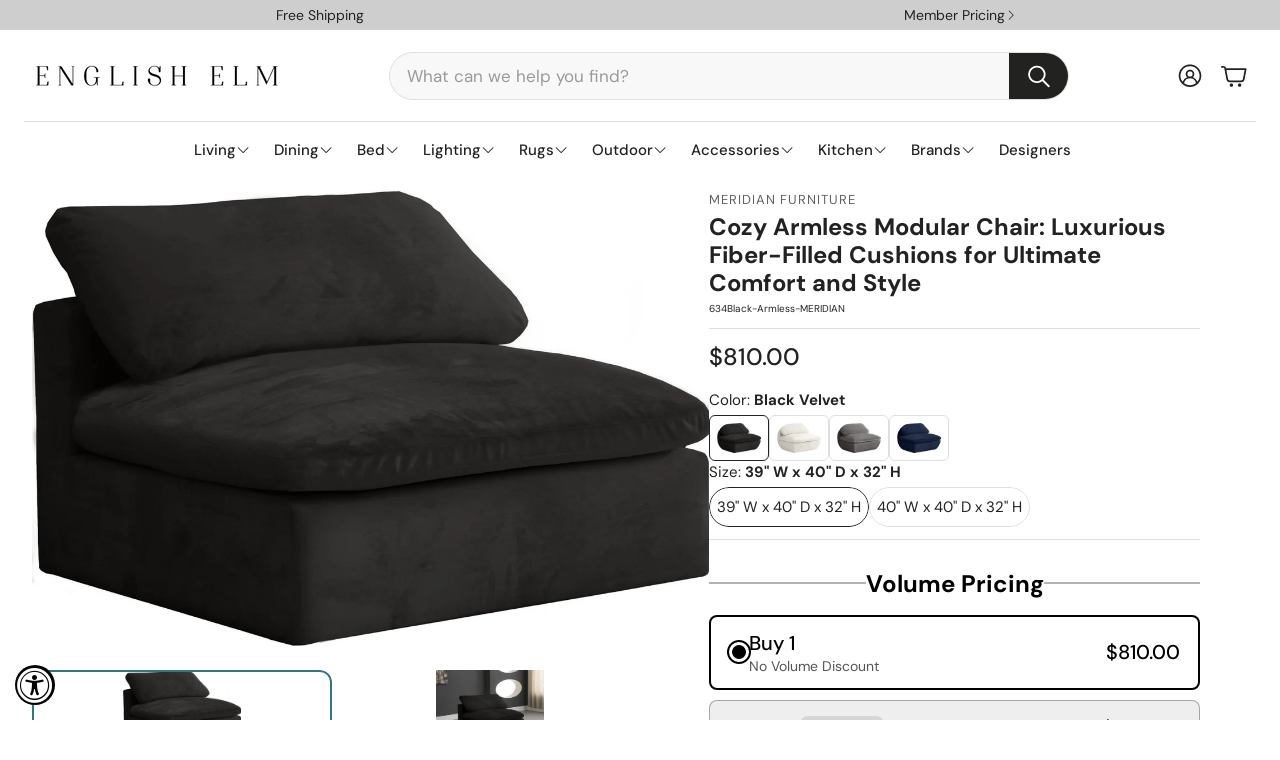

--- FILE ---
content_type: text/html; charset=utf-8
request_url: https://englishelm.com/products/meridian-furniture-cozy-velvet-contemporary-chair
body_size: 64752
content:
 
       
      
          
      <!-- using block list: off -->
      <!-- current request path:/products/meridian-furniture-cozy-velvet-contemporary-chair -->
      <!-- shop lock exceptions:none -->
      <!--restricting page: true -->
      <!--shop locking: off -->
      
      
      
       
        
      

      
      

    
     
    
        
      <!doctype html>
<html class="no-js" lang="en">
  <head>
    <meta charset="utf-8">
    <meta http-equiv="X-UA-Compatible" content="IE=edge">
    <meta name="viewport" content="width=device-width,initial-scale=1">
    <meta name="theme-color" content="">
    <link rel="canonical" href="https://englishelm.com/products/meridian-furniture-cozy-velvet-contemporary-chair">
    <link rel="preconnect" href="https://cdn.shopify.com" crossorigin><link rel="icon" type="image/png" href="//englishelm.com/cdn/shop/files/ee-favicon-white.png?crop=center&height=32&v=1614296527&width=32"><link rel="preconnect" href="https://fonts.shopifycdn.com" crossorigin><title>Cozy Armless Modular Chair: Luxurious Fiber-Filled Cushions for Ultima</title>

    
      <meta name="description" content="Bring home this Cozy armless chair for a fresh new look. Embrace casual elegance with this Cozy velvet cloud-like comfort modular fiber-filled seating option. Handsome from all angles, this piece features soft black velvet upholstery to make it an easy fit in any room. This modular piece can be combined with other item">
    

    

<meta property="og:site_name" content="English Elm">
<meta property="og:url" content="https://englishelm.com/products/meridian-furniture-cozy-velvet-contemporary-chair">
<meta property="og:title" content="Cozy Armless Modular Chair: Luxurious Fiber-Filled Cushions for Ultima">
<meta property="og:type" content="product">
<meta property="og:description" content="Bring home this Cozy armless chair for a fresh new look. Embrace casual elegance with this Cozy velvet cloud-like comfort modular fiber-filled seating option. Handsome from all angles, this piece features soft black velvet upholstery to make it an easy fit in any room. This modular piece can be combined with other item"><meta property="og:image" content="http://englishelm.com/cdn/shop/products/634Black-Armless_1.jpg?v=1684770959">
  <meta property="og:image:secure_url" content="https://englishelm.com/cdn/shop/products/634Black-Armless_1.jpg?v=1684770959">
  <meta property="og:image:width" content="1601">
  <meta property="og:image:height" content="1080"><meta property="og:price:amount" content="810.00">
  <meta property="og:price:currency" content="USD"><meta name="twitter:card" content="summary_large_image">
<meta name="twitter:title" content="Cozy Armless Modular Chair: Luxurious Fiber-Filled Cushions for Ultima">
<meta name="twitter:description" content="Bring home this Cozy armless chair for a fresh new look. Embrace casual elegance with this Cozy velvet cloud-like comfort modular fiber-filled seating option. Handsome from all angles, this piece features soft black velvet upholstery to make it an easy fit in any room. This modular piece can be combined with other item">


    <link href="//englishelm.com/cdn/shop/t/47/assets/swiper-bundle.min.css?v=110464924143625323211739277923" rel="stylesheet" type="text/css" media="all" />
    <link href="//englishelm.com/cdn/shop/t/47/assets/swiper.css?v=152818893861114534121739277923" rel="stylesheet" type="text/css" media="all" />

    <link href="//englishelm.com/cdn/shop/t/47/assets/settings.css?v=96345548161214508621739277923" rel="stylesheet" type="text/css" media="all" />
    <link href="//englishelm.com/cdn/shop/t/47/assets/critical.css?v=162167725512212963751739277923" rel="stylesheet" type="text/css" media="all" />

    <script src="//englishelm.com/cdn/shop/t/47/assets/variants.js?v=92403595089264008251739351619" defer="defer"></script>

    <link rel="preload" href="//englishelm.com/cdn/shop/t/47/assets/main.css?v=4753573990901956721739277923" as="style" onload="this.onload=null;this.rel='stylesheet'">
    <noscript><link rel="stylesheet" href="//englishelm.com/cdn/shop/t/47/assets/main.css?v=4753573990901956721739277923"></noscript>
    <link href="//englishelm.com/cdn/shop/t/47/assets/custom.css?v=111603181540343972631739277923" rel="stylesheet" type="text/css" media="all" />

    <script src="//englishelm.com/cdn/shop/t/47/assets/constants.js?v=158563610161624409731739277923" defer="defer"></script>
    <script src="//englishelm.com/cdn/shop/t/47/assets/pubsub.js?v=158357773527763999511739277923" defer="defer"></script>
    <script src="//englishelm.com/cdn/shop/t/47/assets/global.js?v=105123249998389610981739277923" defer="defer"></script>
    <script src="//englishelm.com/cdn/shop/t/47/assets/base.js?v=499654096688491641739277923" defer="defer"></script>

    <script src="//englishelm.com/cdn/shop/t/47/assets/color-swatch.js?v=74058436714596724481739277923" defer="defer"></script>
    <script src="//englishelm.com/cdn/shop/t/47/assets/localization-form.js?v=67622616882805314401739277923" defer="defer"></script>
    <script src="//englishelm.com/cdn/shop/t/47/assets/animations.js?v=7722913430069583911739277923" defer="defer"></script>
    <script src="//englishelm.com/cdn/shop/t/47/assets/drawer-select.js?v=130014216513905800481739277923" defer="defer"></script>
    <script src="//englishelm.com/cdn/shop/t/47/assets/model_element.js?v=158477732829452102971739277923" defer="defer"></script>
    <script type="module" src="//englishelm.com/cdn/shop/t/47/assets/gallery.js?v=171306575061944812471739351626" defer="defer"></script>

    <script>window.performance && window.performance.mark && window.performance.mark('shopify.content_for_header.start');</script><meta id="shopify-digital-wallet" name="shopify-digital-wallet" content="/31269683245/digital_wallets/dialog">
<meta name="shopify-checkout-api-token" content="4492d2e3620e4d9bf3e3f2bcb1052a60">
<meta id="in-context-paypal-metadata" data-shop-id="31269683245" data-venmo-supported="true" data-environment="production" data-locale="en_US" data-paypal-v4="true" data-currency="USD">
<link rel="alternate" type="application/json+oembed" href="https://englishelm.com/products/meridian-furniture-cozy-velvet-contemporary-chair.oembed">
<script async="async" src="/checkouts/internal/preloads.js?locale=en-US"></script>
<link rel="preconnect" href="https://shop.app" crossorigin="anonymous">
<script async="async" src="https://shop.app/checkouts/internal/preloads.js?locale=en-US&shop_id=31269683245" crossorigin="anonymous"></script>
<script id="apple-pay-shop-capabilities" type="application/json">{"shopId":31269683245,"countryCode":"US","currencyCode":"USD","merchantCapabilities":["supports3DS"],"merchantId":"gid:\/\/shopify\/Shop\/31269683245","merchantName":"English Elm","requiredBillingContactFields":["postalAddress","email","phone"],"requiredShippingContactFields":["postalAddress","email","phone"],"shippingType":"shipping","supportedNetworks":["visa","masterCard","amex","discover","elo","jcb"],"total":{"type":"pending","label":"English Elm","amount":"1.00"},"shopifyPaymentsEnabled":true,"supportsSubscriptions":true}</script>
<script id="shopify-features" type="application/json">{"accessToken":"4492d2e3620e4d9bf3e3f2bcb1052a60","betas":["rich-media-storefront-analytics"],"domain":"englishelm.com","predictiveSearch":true,"shopId":31269683245,"locale":"en"}</script>
<script>var Shopify = Shopify || {};
Shopify.shop = "english-elm.myshopify.com";
Shopify.locale = "en";
Shopify.currency = {"active":"USD","rate":"1.0"};
Shopify.country = "US";
Shopify.theme = {"name":"Wonder with updated gallery","id":142791213223,"schema_name":"Wonder","schema_version":"1.6.1","theme_store_id":2684,"role":"main"};
Shopify.theme.handle = "null";
Shopify.theme.style = {"id":null,"handle":null};
Shopify.cdnHost = "englishelm.com/cdn";
Shopify.routes = Shopify.routes || {};
Shopify.routes.root = "/";</script>
<script type="module">!function(o){(o.Shopify=o.Shopify||{}).modules=!0}(window);</script>
<script>!function(o){function n(){var o=[];function n(){o.push(Array.prototype.slice.apply(arguments))}return n.q=o,n}var t=o.Shopify=o.Shopify||{};t.loadFeatures=n(),t.autoloadFeatures=n()}(window);</script>
<script>
  window.ShopifyPay = window.ShopifyPay || {};
  window.ShopifyPay.apiHost = "shop.app\/pay";
  window.ShopifyPay.redirectState = null;
</script>
<script id="shop-js-analytics" type="application/json">{"pageType":"product"}</script>
<script defer="defer" async type="module" src="//englishelm.com/cdn/shopifycloud/shop-js/modules/v2/client.init-shop-cart-sync_BT-GjEfc.en.esm.js"></script>
<script defer="defer" async type="module" src="//englishelm.com/cdn/shopifycloud/shop-js/modules/v2/chunk.common_D58fp_Oc.esm.js"></script>
<script defer="defer" async type="module" src="//englishelm.com/cdn/shopifycloud/shop-js/modules/v2/chunk.modal_xMitdFEc.esm.js"></script>
<script type="module">
  await import("//englishelm.com/cdn/shopifycloud/shop-js/modules/v2/client.init-shop-cart-sync_BT-GjEfc.en.esm.js");
await import("//englishelm.com/cdn/shopifycloud/shop-js/modules/v2/chunk.common_D58fp_Oc.esm.js");
await import("//englishelm.com/cdn/shopifycloud/shop-js/modules/v2/chunk.modal_xMitdFEc.esm.js");

  window.Shopify.SignInWithShop?.initShopCartSync?.({"fedCMEnabled":true,"windoidEnabled":true});

</script>
<script defer="defer" async type="module" src="//englishelm.com/cdn/shopifycloud/shop-js/modules/v2/client.payment-terms_Ci9AEqFq.en.esm.js"></script>
<script defer="defer" async type="module" src="//englishelm.com/cdn/shopifycloud/shop-js/modules/v2/chunk.common_D58fp_Oc.esm.js"></script>
<script defer="defer" async type="module" src="//englishelm.com/cdn/shopifycloud/shop-js/modules/v2/chunk.modal_xMitdFEc.esm.js"></script>
<script type="module">
  await import("//englishelm.com/cdn/shopifycloud/shop-js/modules/v2/client.payment-terms_Ci9AEqFq.en.esm.js");
await import("//englishelm.com/cdn/shopifycloud/shop-js/modules/v2/chunk.common_D58fp_Oc.esm.js");
await import("//englishelm.com/cdn/shopifycloud/shop-js/modules/v2/chunk.modal_xMitdFEc.esm.js");

  
</script>
<script>
  window.Shopify = window.Shopify || {};
  if (!window.Shopify.featureAssets) window.Shopify.featureAssets = {};
  window.Shopify.featureAssets['shop-js'] = {"shop-cart-sync":["modules/v2/client.shop-cart-sync_DZOKe7Ll.en.esm.js","modules/v2/chunk.common_D58fp_Oc.esm.js","modules/v2/chunk.modal_xMitdFEc.esm.js"],"init-fed-cm":["modules/v2/client.init-fed-cm_B6oLuCjv.en.esm.js","modules/v2/chunk.common_D58fp_Oc.esm.js","modules/v2/chunk.modal_xMitdFEc.esm.js"],"shop-cash-offers":["modules/v2/client.shop-cash-offers_D2sdYoxE.en.esm.js","modules/v2/chunk.common_D58fp_Oc.esm.js","modules/v2/chunk.modal_xMitdFEc.esm.js"],"shop-login-button":["modules/v2/client.shop-login-button_QeVjl5Y3.en.esm.js","modules/v2/chunk.common_D58fp_Oc.esm.js","modules/v2/chunk.modal_xMitdFEc.esm.js"],"pay-button":["modules/v2/client.pay-button_DXTOsIq6.en.esm.js","modules/v2/chunk.common_D58fp_Oc.esm.js","modules/v2/chunk.modal_xMitdFEc.esm.js"],"shop-button":["modules/v2/client.shop-button_DQZHx9pm.en.esm.js","modules/v2/chunk.common_D58fp_Oc.esm.js","modules/v2/chunk.modal_xMitdFEc.esm.js"],"avatar":["modules/v2/client.avatar_BTnouDA3.en.esm.js"],"init-windoid":["modules/v2/client.init-windoid_CR1B-cfM.en.esm.js","modules/v2/chunk.common_D58fp_Oc.esm.js","modules/v2/chunk.modal_xMitdFEc.esm.js"],"init-shop-for-new-customer-accounts":["modules/v2/client.init-shop-for-new-customer-accounts_C_vY_xzh.en.esm.js","modules/v2/client.shop-login-button_QeVjl5Y3.en.esm.js","modules/v2/chunk.common_D58fp_Oc.esm.js","modules/v2/chunk.modal_xMitdFEc.esm.js"],"init-shop-email-lookup-coordinator":["modules/v2/client.init-shop-email-lookup-coordinator_BI7n9ZSv.en.esm.js","modules/v2/chunk.common_D58fp_Oc.esm.js","modules/v2/chunk.modal_xMitdFEc.esm.js"],"init-shop-cart-sync":["modules/v2/client.init-shop-cart-sync_BT-GjEfc.en.esm.js","modules/v2/chunk.common_D58fp_Oc.esm.js","modules/v2/chunk.modal_xMitdFEc.esm.js"],"shop-toast-manager":["modules/v2/client.shop-toast-manager_DiYdP3xc.en.esm.js","modules/v2/chunk.common_D58fp_Oc.esm.js","modules/v2/chunk.modal_xMitdFEc.esm.js"],"init-customer-accounts":["modules/v2/client.init-customer-accounts_D9ZNqS-Q.en.esm.js","modules/v2/client.shop-login-button_QeVjl5Y3.en.esm.js","modules/v2/chunk.common_D58fp_Oc.esm.js","modules/v2/chunk.modal_xMitdFEc.esm.js"],"init-customer-accounts-sign-up":["modules/v2/client.init-customer-accounts-sign-up_iGw4briv.en.esm.js","modules/v2/client.shop-login-button_QeVjl5Y3.en.esm.js","modules/v2/chunk.common_D58fp_Oc.esm.js","modules/v2/chunk.modal_xMitdFEc.esm.js"],"shop-follow-button":["modules/v2/client.shop-follow-button_CqMgW2wH.en.esm.js","modules/v2/chunk.common_D58fp_Oc.esm.js","modules/v2/chunk.modal_xMitdFEc.esm.js"],"checkout-modal":["modules/v2/client.checkout-modal_xHeaAweL.en.esm.js","modules/v2/chunk.common_D58fp_Oc.esm.js","modules/v2/chunk.modal_xMitdFEc.esm.js"],"shop-login":["modules/v2/client.shop-login_D91U-Q7h.en.esm.js","modules/v2/chunk.common_D58fp_Oc.esm.js","modules/v2/chunk.modal_xMitdFEc.esm.js"],"lead-capture":["modules/v2/client.lead-capture_BJmE1dJe.en.esm.js","modules/v2/chunk.common_D58fp_Oc.esm.js","modules/v2/chunk.modal_xMitdFEc.esm.js"],"payment-terms":["modules/v2/client.payment-terms_Ci9AEqFq.en.esm.js","modules/v2/chunk.common_D58fp_Oc.esm.js","modules/v2/chunk.modal_xMitdFEc.esm.js"]};
</script>
<script>(function() {
  var isLoaded = false;
  function asyncLoad() {
    if (isLoaded) return;
    isLoaded = true;
    var urls = ["https:\/\/accessibly.app\/public\/widget\/run.js?shop=english-elm.myshopify.com","https:\/\/cdn.shopify.com\/s\/files\/1\/0184\/4255\/1360\/files\/quicklink.v3.min.js?v=1666076380\u0026shop=english-elm.myshopify.com","https:\/\/cdn.hextom.com\/js\/eventpromotionbar.js?shop=english-elm.myshopify.com"];
    for (var i = 0; i < urls.length; i++) {
      var s = document.createElement('script');
      s.type = 'text/javascript';
      s.async = true;
      s.src = urls[i];
      var x = document.getElementsByTagName('script')[0];
      x.parentNode.insertBefore(s, x);
    }
  };
  if(window.attachEvent) {
    window.attachEvent('onload', asyncLoad);
  } else {
    window.addEventListener('load', asyncLoad, false);
  }
})();</script>
<script id="__st">var __st={"a":31269683245,"offset":-21600,"reqid":"20ab1332-d456-45e3-8dff-65d1ee4e9632-1769082567","pageurl":"englishelm.com\/products\/meridian-furniture-cozy-velvet-contemporary-chair","u":"505635b7d360","p":"product","rtyp":"product","rid":7657466134695};</script>
<script>window.ShopifyPaypalV4VisibilityTracking = true;</script>
<script id="captcha-bootstrap">!function(){'use strict';const t='contact',e='account',n='new_comment',o=[[t,t],['blogs',n],['comments',n],[t,'customer']],c=[[e,'customer_login'],[e,'guest_login'],[e,'recover_customer_password'],[e,'create_customer']],r=t=>t.map((([t,e])=>`form[action*='/${t}']:not([data-nocaptcha='true']) input[name='form_type'][value='${e}']`)).join(','),a=t=>()=>t?[...document.querySelectorAll(t)].map((t=>t.form)):[];function s(){const t=[...o],e=r(t);return a(e)}const i='password',u='form_key',d=['recaptcha-v3-token','g-recaptcha-response','h-captcha-response',i],f=()=>{try{return window.sessionStorage}catch{return}},m='__shopify_v',_=t=>t.elements[u];function p(t,e,n=!1){try{const o=window.sessionStorage,c=JSON.parse(o.getItem(e)),{data:r}=function(t){const{data:e,action:n}=t;return t[m]||n?{data:e,action:n}:{data:t,action:n}}(c);for(const[e,n]of Object.entries(r))t.elements[e]&&(t.elements[e].value=n);n&&o.removeItem(e)}catch(o){console.error('form repopulation failed',{error:o})}}const l='form_type',E='cptcha';function T(t){t.dataset[E]=!0}const w=window,h=w.document,L='Shopify',v='ce_forms',y='captcha';let A=!1;((t,e)=>{const n=(g='f06e6c50-85a8-45c8-87d0-21a2b65856fe',I='https://cdn.shopify.com/shopifycloud/storefront-forms-hcaptcha/ce_storefront_forms_captcha_hcaptcha.v1.5.2.iife.js',D={infoText:'Protected by hCaptcha',privacyText:'Privacy',termsText:'Terms'},(t,e,n)=>{const o=w[L][v],c=o.bindForm;if(c)return c(t,g,e,D).then(n);var r;o.q.push([[t,g,e,D],n]),r=I,A||(h.body.append(Object.assign(h.createElement('script'),{id:'captcha-provider',async:!0,src:r})),A=!0)});var g,I,D;w[L]=w[L]||{},w[L][v]=w[L][v]||{},w[L][v].q=[],w[L][y]=w[L][y]||{},w[L][y].protect=function(t,e){n(t,void 0,e),T(t)},Object.freeze(w[L][y]),function(t,e,n,w,h,L){const[v,y,A,g]=function(t,e,n){const i=e?o:[],u=t?c:[],d=[...i,...u],f=r(d),m=r(i),_=r(d.filter((([t,e])=>n.includes(e))));return[a(f),a(m),a(_),s()]}(w,h,L),I=t=>{const e=t.target;return e instanceof HTMLFormElement?e:e&&e.form},D=t=>v().includes(t);t.addEventListener('submit',(t=>{const e=I(t);if(!e)return;const n=D(e)&&!e.dataset.hcaptchaBound&&!e.dataset.recaptchaBound,o=_(e),c=g().includes(e)&&(!o||!o.value);(n||c)&&t.preventDefault(),c&&!n&&(function(t){try{if(!f())return;!function(t){const e=f();if(!e)return;const n=_(t);if(!n)return;const o=n.value;o&&e.removeItem(o)}(t);const e=Array.from(Array(32),(()=>Math.random().toString(36)[2])).join('');!function(t,e){_(t)||t.append(Object.assign(document.createElement('input'),{type:'hidden',name:u})),t.elements[u].value=e}(t,e),function(t,e){const n=f();if(!n)return;const o=[...t.querySelectorAll(`input[type='${i}']`)].map((({name:t})=>t)),c=[...d,...o],r={};for(const[a,s]of new FormData(t).entries())c.includes(a)||(r[a]=s);n.setItem(e,JSON.stringify({[m]:1,action:t.action,data:r}))}(t,e)}catch(e){console.error('failed to persist form',e)}}(e),e.submit())}));const S=(t,e)=>{t&&!t.dataset[E]&&(n(t,e.some((e=>e===t))),T(t))};for(const o of['focusin','change'])t.addEventListener(o,(t=>{const e=I(t);D(e)&&S(e,y())}));const B=e.get('form_key'),M=e.get(l),P=B&&M;t.addEventListener('DOMContentLoaded',(()=>{const t=y();if(P)for(const e of t)e.elements[l].value===M&&p(e,B);[...new Set([...A(),...v().filter((t=>'true'===t.dataset.shopifyCaptcha))])].forEach((e=>S(e,t)))}))}(h,new URLSearchParams(w.location.search),n,t,e,['guest_login'])})(!0,!0)}();</script>
<script integrity="sha256-4kQ18oKyAcykRKYeNunJcIwy7WH5gtpwJnB7kiuLZ1E=" data-source-attribution="shopify.loadfeatures" defer="defer" src="//englishelm.com/cdn/shopifycloud/storefront/assets/storefront/load_feature-a0a9edcb.js" crossorigin="anonymous"></script>
<script crossorigin="anonymous" defer="defer" src="//englishelm.com/cdn/shopifycloud/storefront/assets/shopify_pay/storefront-65b4c6d7.js?v=20250812"></script>
<script data-source-attribution="shopify.dynamic_checkout.dynamic.init">var Shopify=Shopify||{};Shopify.PaymentButton=Shopify.PaymentButton||{isStorefrontPortableWallets:!0,init:function(){window.Shopify.PaymentButton.init=function(){};var t=document.createElement("script");t.src="https://englishelm.com/cdn/shopifycloud/portable-wallets/latest/portable-wallets.en.js",t.type="module",document.head.appendChild(t)}};
</script>
<script data-source-attribution="shopify.dynamic_checkout.buyer_consent">
  function portableWalletsHideBuyerConsent(e){var t=document.getElementById("shopify-buyer-consent"),n=document.getElementById("shopify-subscription-policy-button");t&&n&&(t.classList.add("hidden"),t.setAttribute("aria-hidden","true"),n.removeEventListener("click",e))}function portableWalletsShowBuyerConsent(e){var t=document.getElementById("shopify-buyer-consent"),n=document.getElementById("shopify-subscription-policy-button");t&&n&&(t.classList.remove("hidden"),t.removeAttribute("aria-hidden"),n.addEventListener("click",e))}window.Shopify?.PaymentButton&&(window.Shopify.PaymentButton.hideBuyerConsent=portableWalletsHideBuyerConsent,window.Shopify.PaymentButton.showBuyerConsent=portableWalletsShowBuyerConsent);
</script>
<script>
  function portableWalletsCleanup(e){e&&e.src&&console.error("Failed to load portable wallets script "+e.src);var t=document.querySelectorAll("shopify-accelerated-checkout .shopify-payment-button__skeleton, shopify-accelerated-checkout-cart .wallet-cart-button__skeleton"),e=document.getElementById("shopify-buyer-consent");for(let e=0;e<t.length;e++)t[e].remove();e&&e.remove()}function portableWalletsNotLoadedAsModule(e){e instanceof ErrorEvent&&"string"==typeof e.message&&e.message.includes("import.meta")&&"string"==typeof e.filename&&e.filename.includes("portable-wallets")&&(window.removeEventListener("error",portableWalletsNotLoadedAsModule),window.Shopify.PaymentButton.failedToLoad=e,"loading"===document.readyState?document.addEventListener("DOMContentLoaded",window.Shopify.PaymentButton.init):window.Shopify.PaymentButton.init())}window.addEventListener("error",portableWalletsNotLoadedAsModule);
</script>

<script type="module" src="https://englishelm.com/cdn/shopifycloud/portable-wallets/latest/portable-wallets.en.js" onError="portableWalletsCleanup(this)" crossorigin="anonymous"></script>
<script nomodule>
  document.addEventListener("DOMContentLoaded", portableWalletsCleanup);
</script>

<link id="shopify-accelerated-checkout-styles" rel="stylesheet" media="screen" href="https://englishelm.com/cdn/shopifycloud/portable-wallets/latest/accelerated-checkout-backwards-compat.css" crossorigin="anonymous">
<style id="shopify-accelerated-checkout-cart">
        #shopify-buyer-consent {
  margin-top: 1em;
  display: inline-block;
  width: 100%;
}

#shopify-buyer-consent.hidden {
  display: none;
}

#shopify-subscription-policy-button {
  background: none;
  border: none;
  padding: 0;
  text-decoration: underline;
  font-size: inherit;
  cursor: pointer;
}

#shopify-subscription-policy-button::before {
  box-shadow: none;
}

      </style>

<script>window.performance && window.performance.mark && window.performance.mark('shopify.content_for_header.end');</script>


    <style data-shopify>
      @font-face {
  font-family: "DM Sans";
  font-weight: 400;
  font-style: normal;
  font-display: swap;
  src: url("//englishelm.com/cdn/fonts/dm_sans/dmsans_n4.ec80bd4dd7e1a334c969c265873491ae56018d72.woff2") format("woff2"),
       url("//englishelm.com/cdn/fonts/dm_sans/dmsans_n4.87bdd914d8a61247b911147ae68e754d695c58a6.woff") format("woff");
}

      @font-face {
  font-family: "DM Sans";
  font-weight: 700;
  font-style: normal;
  font-display: swap;
  src: url("//englishelm.com/cdn/fonts/dm_sans/dmsans_n7.97e21d81502002291ea1de8aefb79170c6946ce5.woff2") format("woff2"),
       url("//englishelm.com/cdn/fonts/dm_sans/dmsans_n7.af5c214f5116410ca1d53a2090665620e78e2e1b.woff") format("woff");
}

      @font-face {
  font-family: "DM Sans";
  font-weight: 400;
  font-style: italic;
  font-display: swap;
  src: url("//englishelm.com/cdn/fonts/dm_sans/dmsans_i4.b8fe05e69ee95d5a53155c346957d8cbf5081c1a.woff2") format("woff2"),
       url("//englishelm.com/cdn/fonts/dm_sans/dmsans_i4.403fe28ee2ea63e142575c0aa47684d65f8c23a0.woff") format("woff");
}

      @font-face {
  font-family: "DM Sans";
  font-weight: 700;
  font-style: italic;
  font-display: swap;
  src: url("//englishelm.com/cdn/fonts/dm_sans/dmsans_i7.52b57f7d7342eb7255084623d98ab83fd96e7f9b.woff2") format("woff2"),
       url("//englishelm.com/cdn/fonts/dm_sans/dmsans_i7.d5e14ef18a1d4a8ce78a4187580b4eb1759c2eda.woff") format("woff");
}

      @font-face {
  font-family: "DM Sans";
  font-weight: 700;
  font-style: normal;
  font-display: swap;
  src: url("//englishelm.com/cdn/fonts/dm_sans/dmsans_n7.97e21d81502002291ea1de8aefb79170c6946ce5.woff2") format("woff2"),
       url("//englishelm.com/cdn/fonts/dm_sans/dmsans_n7.af5c214f5116410ca1d53a2090665620e78e2e1b.woff") format("woff");
}

      @font-face {
  font-family: "DM Sans";
  font-weight: 500;
  font-style: normal;
  font-display: swap;
  src: url("//englishelm.com/cdn/fonts/dm_sans/dmsans_n5.8a0f1984c77eb7186ceb87c4da2173ff65eb012e.woff2") format("woff2"),
       url("//englishelm.com/cdn/fonts/dm_sans/dmsans_n5.9ad2e755a89e15b3d6c53259daad5fc9609888e6.woff") format("woff");
}

      @font-face {
  font-family: "DM Sans";
  font-weight: 500;
  font-style: normal;
  font-display: swap;
  src: url("//englishelm.com/cdn/fonts/dm_sans/dmsans_n5.8a0f1984c77eb7186ceb87c4da2173ff65eb012e.woff2") format("woff2"),
       url("//englishelm.com/cdn/fonts/dm_sans/dmsans_n5.9ad2e755a89e15b3d6c53259daad5fc9609888e6.woff") format("woff");
}

      @font-face {
  font-family: "DM Sans";
  font-weight: 500;
  font-style: normal;
  font-display: swap;
  src: url("//englishelm.com/cdn/fonts/dm_sans/dmsans_n5.8a0f1984c77eb7186ceb87c4da2173ff65eb012e.woff2") format("woff2"),
       url("//englishelm.com/cdn/fonts/dm_sans/dmsans_n5.9ad2e755a89e15b3d6c53259daad5fc9609888e6.woff") format("woff");
}

      

      @font-face {
        font-family: 'icomoon';
        src:  url('//englishelm.com/cdn/shop/t/47/assets/icomoon.eot?v=177295919035341837931739277923?6k4fkf');
        src:  url('//englishelm.com/cdn/shop/t/47/assets/icomoon.eot?v=177295919035341837931739277923?6k4fkf#iefix') format('embedded-opentype'),
          url('//englishelm.com/cdn/shop/t/47/assets/icomoon.ttf?v=57842893614872056761739277923?6k4fkf') format('truetype'),
          url('//englishelm.com/cdn/shop/t/47/assets/icomoon.woff?v=28260046996164968551739277923?6k4fkf') format('woff'),
          url('//englishelm.com/cdn/shop/t/47/assets/icomoon.svg?v=104217218584571201731739277923?6k4fkf#icomoon') format('svg');
        font-weight: normal;
        font-style: normal;
        font-display: block;
      }
    </style>
    <style>
      [data-custom-badge="Sale"]{
        background-color: #d24646;
        color: #151515;
        }
      [data-custom-badge="Trending"]{
        background-color: #91afa2;
        color: #FFFFFF;
        }
      [data-custom-badge=""]{
        background-color: #000000;
        color: #FFFFFF;
        }
      [data-custom-badge=""]{
        background-color: #000000;
        color: #FFFFFF;
        }
    </style><link rel="preload" as="font" href="//englishelm.com/cdn/fonts/dm_sans/dmsans_n4.ec80bd4dd7e1a334c969c265873491ae56018d72.woff2" type="font/woff2" crossorigin><link rel="preload" as="font" href="//englishelm.com/cdn/fonts/dm_sans/dmsans_n7.97e21d81502002291ea1de8aefb79170c6946ce5.woff2" type="font/woff2" crossorigin><link rel="preload" as="font" href="//englishelm.com/cdn/fonts/dm_sans/dmsans_n5.8a0f1984c77eb7186ceb87c4da2173ff65eb012e.woff2" type="font/woff2" crossorigin><link rel="preload" as="font" href="//englishelm.com/cdn/fonts/dm_sans/dmsans_n5.8a0f1984c77eb7186ceb87c4da2173ff65eb012e.woff2" type="font/woff2" crossorigin><link rel="preload" as="font" href="//englishelm.com/cdn/fonts/dm_sans/dmsans_n5.8a0f1984c77eb7186ceb87c4da2173ff65eb012e.woff2" type="font/woff2" crossorigin>

    <script>
      document.documentElement.className = document.documentElement.className.replace('no-js', 'js');
    </script>
  <!-- BEGIN app block: shopify://apps/kaching-bundles/blocks/app-embed-block/6c637362-a106-4a32-94ac-94dcfd68cdb8 -->
<!-- Kaching Bundles App Embed -->

<!-- BEGIN app snippet: app-embed-content --><script>
  // Prevent duplicate initialization if both app embeds are enabled
  if (window.kachingBundlesAppEmbedLoaded) {
    console.warn('[Kaching Bundles] Multiple app embed blocks detected. Please disable one of them. Skipping duplicate initialization.');
  } else {
    window.kachingBundlesAppEmbedLoaded = true;
    window.kachingBundlesEnabled = true;
    window.kachingBundlesInitialized = false;

    // Allow calling kachingBundlesInitialize before the script is loaded
    (() => {
      let shouldInitialize = false;
      let realInitialize = null;

      window.kachingBundlesInitialize = () => {
        if (realInitialize) {
          realInitialize();
        } else {
          shouldInitialize = true;
        }
      };

      Object.defineProperty(window, '__kachingBundlesInitializeInternal', {
        set(fn) {
          realInitialize = fn;
          if (shouldInitialize) {
            shouldInitialize = false;
            fn();
          }
        },
        get() {
          return realInitialize;
        }
      });
    })();
  }
</script>

<script id="kaching-bundles-config" type="application/json">
  

  {
    "shopifyDomain": "english-elm.myshopify.com",
    "moneyFormat": "${{amount}}",
    "locale": "en",
    "liquidLocale": "en",
    "country": "US",
    "currencyRate": 1,
    "marketId": 1395392679,
    "productId": 7657466134695,
    "storefrontAccessToken": "e2a447516b1d649543c17c3076058db7",
    "accessScopes": ["unauthenticated_read_product_listings","unauthenticated_read_selling_plans"],
    "customApiHost": null,
    "keepQuantityInput": false,
    "ignoreDeselect": false,
    "ignoreUnitPrice": false,
    "requireCustomerLogin": false,
    "abTestsRunning": false,
    "webPixel": false,
    "b2bCustomer": false,
    "isLoggedIn": false,
    "preview": false,
    "defaultTranslations": {
      "system.out_of_stock": "There\u0026#39;s not enough items in our stock, please select smaller bundle.",
      "system.invalid_variant": "Sorry, this is not currently available.",
      "system.unavailable_option_value": "Unavailable"
    },
    "customSelectors": {
      "quantity": null,
      "addToCartButton": null,
      "variantPicker": null,
      "price": null,
      "priceCompare": null
    },
    "shopCustomStyles": "",
    "featureFlags": {"native_swatches_disabled":false,"remove_variant_change_delay":false,"legacy_saved_percentage":true,"discount_function_v4":true,"update_native_price":false}

  }
</script>



<link rel="modulepreload" href="https://cdn.shopify.com/extensions/019be051-9cde-798c-9070-343c6be9fe1d/kaching-bundles-1559/assets/kaching-bundles.js" crossorigin="anonymous" fetchpriority="high">
<script type="module" src="https://cdn.shopify.com/extensions/019be051-9cde-798c-9070-343c6be9fe1d/kaching-bundles-1559/assets/loader.js" crossorigin="anonymous" fetchpriority="high"></script>
<link rel="stylesheet" href="https://cdn.shopify.com/extensions/019be051-9cde-798c-9070-343c6be9fe1d/kaching-bundles-1559/assets/kaching-bundles.css" media="print" onload="this.media='all'" fetchpriority="high">

<style>
  .kaching-bundles__block {
    display: none;
  }

  .kaching-bundles-sticky-atc {
    display: none;
  }
</style>

<!-- BEGIN app snippet: product -->
  <script class="kaching-bundles-product" data-product-id="7657466134695" data-main="true" type="application/json">
    {
      "id": 7657466134695,
      "handle": "meridian-furniture-cozy-velvet-contemporary-chair",
      "url": "\/products\/meridian-furniture-cozy-velvet-contemporary-chair",
      "availableForSale": true,
      "title": "Cozy Armless Modular Chair: Luxurious Fiber-Filled Cushions for Ultimate Comfort and Style",
      "image": "\/\/englishelm.com\/cdn\/shop\/products\/634Black-Armless_1.jpg?height=200\u0026v=1684770959",
      "collectionIds": [169222799405,293554454695,331768758439,172605734957,293553537191,294122127527,294121832615,331776458919],
      "options": [
        
          {
            "defaultName": "Color",
            "name": "Color",
            "position": 1,
            "optionValues": [
              
                {
                  "id": 2052201742503,
                  "defaultName": "Black Velvet",
                  "name": "Black Velvet",
                  "swatch": {
                    "color": null,
                    "image": null
                  }
                },
              
                {
                  "id": 2052201775271,
                  "defaultName": "Cream Velvet",
                  "name": "Cream Velvet",
                  "swatch": {
                    "color": null,
                    "image": null
                  }
                },
              
                {
                  "id": 2052201808039,
                  "defaultName": "Grey Velvet",
                  "name": "Grey Velvet",
                  "swatch": {
                    "color": null,
                    "image": null
                  }
                },
              
                {
                  "id": 2052201840807,
                  "defaultName": "Navy Velvet",
                  "name": "Navy Velvet",
                  "swatch": {
                    "color": null,
                    "image": null
                  }
                }
              
            ]
          },
        
          {
            "defaultName": "Size",
            "name": "Size",
            "position": 2,
            "optionValues": [
              
                {
                  "id": 2052201873575,
                  "defaultName": "39\" W x 40\" D x 32\" H",
                  "name": "39\" W x 40\" D x 32\" H",
                  "swatch": {
                    "color": null,
                    "image": null
                  }
                },
              
                {
                  "id": 2052201906343,
                  "defaultName": "40\" W x 40\" D x 32\" H",
                  "name": "40\" W x 40\" D x 32\" H",
                  "swatch": {
                    "color": null,
                    "image": null
                  }
                }
              
            ]
          }
        
      ],
      "selectedVariantId": 43327165497511,
      "variants": [
        
          {
            "id": 43327165497511,
            "availableForSale": true,
            "price": 81000,
            "compareAtPrice": null,
            "options": ["Black Velvet","39\" W x 40\" D x 32\" H"],
            "imageId": 34872911691943,
            "image": "\/\/englishelm.com\/cdn\/shop\/products\/634Black-Armless_1.jpg?height=200\u0026v=1684770959",
            "inventoryManagement": "shopify",
            "inventoryPolicy": "deny",
            "inventoryQuantity": 1000,
            "unitPriceQuantityValue": null,
            "unitPriceQuantityUnit": null,
            "unitPriceReferenceValue": null,
            "unitPriceReferenceUnit": null,
            "sellingPlans": [
              
            ]
          },
        
          {
            "id": 43327165530279,
            "availableForSale": true,
            "price": 85000,
            "compareAtPrice": null,
            "options": ["Black Velvet","40\" W x 40\" D x 32\" H"],
            "imageId": 34872911921319,
            "image": "\/\/englishelm.com\/cdn\/shop\/products\/634Black-Corner_1.jpg?height=200\u0026v=1684770959",
            "inventoryManagement": "shopify",
            "inventoryPolicy": "deny",
            "inventoryQuantity": 1000,
            "unitPriceQuantityValue": null,
            "unitPriceQuantityUnit": null,
            "unitPriceReferenceValue": null,
            "unitPriceReferenceUnit": null,
            "sellingPlans": [
              
            ]
          },
        
          {
            "id": 43327165563047,
            "availableForSale": true,
            "price": 81000,
            "compareAtPrice": null,
            "options": ["Cream Velvet","39\" W x 40\" D x 32\" H"],
            "imageId": 34872922472615,
            "image": "\/\/englishelm.com\/cdn\/shop\/products\/634Cream-Armless_1.jpg?height=200\u0026v=1684770972",
            "inventoryManagement": "shopify",
            "inventoryPolicy": "deny",
            "inventoryQuantity": 1000,
            "unitPriceQuantityValue": null,
            "unitPriceQuantityUnit": null,
            "unitPriceReferenceValue": null,
            "unitPriceReferenceUnit": null,
            "sellingPlans": [
              
            ]
          },
        
          {
            "id": 43327165595815,
            "availableForSale": true,
            "price": 85000,
            "compareAtPrice": null,
            "options": ["Cream Velvet","40\" W x 40\" D x 32\" H"],
            "imageId": 34872934170791,
            "image": "\/\/englishelm.com\/cdn\/shop\/products\/634Cream-Corner_1.jpg?height=200\u0026v=1684770983",
            "inventoryManagement": "shopify",
            "inventoryPolicy": "deny",
            "inventoryQuantity": 1000,
            "unitPriceQuantityValue": null,
            "unitPriceQuantityUnit": null,
            "unitPriceReferenceValue": null,
            "unitPriceReferenceUnit": null,
            "sellingPlans": [
              
            ]
          },
        
          {
            "id": 43327165628583,
            "availableForSale": true,
            "price": 81000,
            "compareAtPrice": null,
            "options": ["Grey Velvet","39\" W x 40\" D x 32\" H"],
            "imageId": 34872934564007,
            "image": "\/\/englishelm.com\/cdn\/shop\/products\/634Grey-Armless_1.jpg?height=200\u0026v=1684770983",
            "inventoryManagement": "shopify",
            "inventoryPolicy": "deny",
            "inventoryQuantity": 1000,
            "unitPriceQuantityValue": null,
            "unitPriceQuantityUnit": null,
            "unitPriceReferenceValue": null,
            "unitPriceReferenceUnit": null,
            "sellingPlans": [
              
            ]
          },
        
          {
            "id": 43327165661351,
            "availableForSale": true,
            "price": 85000,
            "compareAtPrice": null,
            "options": ["Grey Velvet","40\" W x 40\" D x 32\" H"],
            "imageId": 34872945836199,
            "image": "\/\/englishelm.com\/cdn\/shop\/products\/634Grey-Corner_1.jpg?height=200\u0026v=1684770995",
            "inventoryManagement": "shopify",
            "inventoryPolicy": "deny",
            "inventoryQuantity": 1000,
            "unitPriceQuantityValue": null,
            "unitPriceQuantityUnit": null,
            "unitPriceReferenceValue": null,
            "unitPriceReferenceUnit": null,
            "sellingPlans": [
              
            ]
          },
        
          {
            "id": 43327165694119,
            "availableForSale": true,
            "price": 81000,
            "compareAtPrice": null,
            "options": ["Navy Velvet","39\" W x 40\" D x 32\" H"],
            "imageId": 34872946032807,
            "image": "\/\/englishelm.com\/cdn\/shop\/products\/634Navy-Armless_1.jpg?height=200\u0026v=1684770995",
            "inventoryManagement": "shopify",
            "inventoryPolicy": "deny",
            "inventoryQuantity": 1000,
            "unitPriceQuantityValue": null,
            "unitPriceQuantityUnit": null,
            "unitPriceReferenceValue": null,
            "unitPriceReferenceUnit": null,
            "sellingPlans": [
              
            ]
          },
        
          {
            "id": 43327165726887,
            "availableForSale": true,
            "price": 85000,
            "compareAtPrice": null,
            "options": ["Navy Velvet","40\" W x 40\" D x 32\" H"],
            "imageId": 34872957796519,
            "image": "\/\/englishelm.com\/cdn\/shop\/products\/634Navy-Corner_1.jpg?height=200\u0026v=1684771007",
            "inventoryManagement": "shopify",
            "inventoryPolicy": "deny",
            "inventoryQuantity": 1000,
            "unitPriceQuantityValue": null,
            "unitPriceQuantityUnit": null,
            "unitPriceReferenceValue": null,
            "unitPriceReferenceUnit": null,
            "sellingPlans": [
              
            ]
          }
        
      ],
      "requiresSellingPlan": false,
      "sellingPlans": [
        
      ],
      "isNativeBundle": null,
      "metafields": {
        "text": null,
        "text2": null,
        "text3": null,
        "text4": null
      },
      "legacyMetafields": {
        "kaching_bundles": {
          "text": null,
          "text2": null
        }
      }
    }
  </script>

<!-- END app snippet --><!-- BEGIN app snippet: deal_blocks -->
  

  
    
  
    
  
    
  
    
  
    
  
    
  
    
  

  
    
      

      

      
    
  
    
      

      

      
    
  
    
      

      

      
    
  
    
      

      

      
    
  
    
      

      

      
    
  
    
      

      

      
    
  
    
      

      

      
        

        
          <script class="kaching-bundles-deal-block-settings" data-product-id="7657466134695" type="application/json">
            {"blockTitle":"Volume Pricing","blockVisibility":"selected-collections","excludeB2bCustomers":false,"blockLayout":"vertical","differentVariantsEnabled":false,"hideVariantPicker":false,"showPricesPerItem":true,"showBothPrices":false,"unitLabel":"","useProductCompareAtPrice":true,"showPricesWithoutDecimals":false,"priceRounding":false,"priceRoundingPrecision":".00","updateNativePrice":false,"updateNativePriceType":"bundle","skipCart":false,"showVariantsForSingleQuantity":false,"preselectedDealBarId":"17a02499-f190-4717-ba50-88c6846f86af","dealBars":[{"id":"17a02499-f190-4717-ba50-88c6846f86af","dealBarType":"quantity-break","title":"Buy 1","subtitle":"No Volume Discount","label":"","quantity":1,"discountType":"default","discountValue":"","badgeStyle":"simple","badgeText":"","mediaImageGID":null,"freeGifts":[],"upsells":[]},{"id":"fc04aa20-2dcb-48a3-9478-f28c579a9d2e","dealBarType":"quantity-break","title":"Buy 2","subtitle":"{{saved_percentage}} Off","label":"SAVE {{saved_total}}","quantity":2,"discountType":"percentage","discountValue":5,"badgeStyle":"simple","badgeText":"","mediaImageGID":null,"freeGifts":[],"upsells":[]},{"id":"f69235c8-5cbc-462e-a801-b1e938ff95b5","dealBarType":"quantity-break","title":"Buy 4","subtitle":"{{saved_percentage}} Off","label":"SAVE {{saved_total}}","quantity":4,"discountType":"percentage","discountValue":10,"badgeStyle":"simple","badgeText":"Most Popular","mediaImageGID":null,"freeGifts":[],"upsells":[]},{"id":"3b41f82c-30f3-426e-88c8-e67cb85d7fde","dealBarType":"quantity-break","title":"Buy 8","subtitle":"{{saved_percentage}} Off","label":"SAVE {{saved_total}}","quantity":8,"discountType":"percentage","discountValue":15,"badgeStyle":"simple","badgeText":"Best Value","mediaImageGID":null,"freeGifts":[],"upsells":[]}],"cornerRadius":8,"spacing":1,"colors":{"background":{"red":0,"green":0,"blue":0,"alpha":0.07},"selectedBackground":{"red":255,"green":255,"blue":255,"alpha":1},"border":{"red":0,"green":0,"blue":0,"alpha":1},"blockTitle":{"red":0,"green":0,"blue":0,"alpha":1},"title":{"red":0,"green":0,"blue":0,"alpha":1},"subtitle":{"red":85,"green":85,"blue":85,"alpha":1},"price":{"red":0,"green":0,"blue":0,"alpha":1},"fullPrice":{"red":85,"green":85,"blue":85,"alpha":1},"labelBackground":{"red":0,"green":0,"blue":0,"alpha":0.1},"label":{"red":0,"green":0,"blue":0,"alpha":1},"badgeBackground":{"red":0,"green":0,"blue":0,"alpha":1},"badgeText":{"red":255,"green":255,"blue":255,"alpha":1},"freeGiftBackground":{"red":0,"green":0,"blue":0,"alpha":0.3},"freeGiftText":{"red":0,"green":0,"blue":0,"alpha":1},"freeGiftSelectedBackground":{"red":0,"green":0,"blue":0,"alpha":1},"freeGiftSelectedText":{"red":255,"green":255,"blue":255,"alpha":1},"upsellBackground":{"red":0,"green":0,"blue":0,"alpha":0.2},"upsellText":{"red":0,"green":0,"blue":0,"alpha":1},"upsellSelectedBackground":{"red":0,"green":0,"blue":0,"alpha":0.2},"upsellSelectedText":{"red":0,"green":0,"blue":0,"alpha":1}},"fonts":{"blockTitle":{"size":24,"style":"bold"},"title":{"size":20,"style":"medium"},"subtitle":{"size":"14","style":"regular"},"label":{"size":"12","style":"regular"},"freeGift":{"size":"13","style":"bold"},"upsell":{"size":"13","style":"bold"},"unitLabel":{"size":"14","style":"regular"}},"swatchOptions":[],"swatchSize":18,"swatchShape":"circle","imageSize":48,"imageCornerRadius":6,"defaultVariantsV2":[],"collectionBreaksEnabled":false,"collectionBreaks":null,"chooseProductModal":null,"timerEnabled":false,"subscriptionsEnabled":false,"subscriptions":null,"currency":null,"stickyAtcEnabled":false,"stickyAtc":null,"progressiveGiftsEnabled":false,"excludedProductIds":[],"excludedCollectionIds":[],"selectedProductIds":[],"selectedCollectionIds":[331776458919],"marketId":null,"timer":null,"progressiveGifts":null,"otherProductIds":[],"id":"51ceb2f4-a1bb-48bd-a219-576402d70424","nanoId":"tb1i"}
          </script>

          
        
      
    
  

  
    
  
    
  
    
  
    
  
    
  
    
  
    
  

  

  
    <link rel="modulepreload" href="https://cdn.shopify.com/extensions/019be051-9cde-798c-9070-343c6be9fe1d/kaching-bundles-1559/assets/kaching-bundles-block.js" crossorigin="anonymous" fetchpriority="high">

    

    
  

<!-- END app snippet -->


<!-- END app snippet -->

<!-- Kaching Bundles App Embed End -->


<!-- END app block --><!-- BEGIN app block: shopify://apps/storeify-request-a-quote/blocks/embed-app/dac9aba2-251e-4c25-abc3-9fc57dbf7885 -->
  
  
  <style type="text/css" id="ify-style-remove">
  
  
  </style>
  <style type="text/css">.ify-hide{display:none;}</style>
  <link rel="preload" href="https://cdn.shopify.com/extensions/019ba141-c096-7c89-8219-5dfc7d202f06/storeify-request-a-quote-78/assets/storeify-requestaquote-styles.css" as="style">
  <link href="//cdn.shopify.com/extensions/019ba141-c096-7c89-8219-5dfc7d202f06/storeify-request-a-quote-78/assets/storeify-requestaquote-styles.css" rel="stylesheet" type="text/css" media="all" />
  <script type="text/javascript">
    var storeifyRequestaquote = storeifyRequestaquote || {};
    storeifyRequestaquote.app_enable = 1; 
    storeifyRequestaquote.locale = "en";
    storeifyRequestaquote.shop_domain = "englishelm.com";
    storeifyRequestaquote.shop_url = "https:\/\/englishelm.com";
    
      storeifyRequestaquote.product = {
        id:7657466134695,
        available:true,
        title:"Cozy Armless Modular Chair: Luxurious Fiber-Filled Cushions for Ultimate Comfort and Style",
        handle:"meridian-furniture-cozy-velvet-contemporary-chair",
        price:81000,
        price_max:85000,
        price_min:81000,
        price_varies:true,
        tags:["Accent Armchairs","Beige","Black","Black Velvet","Blue","Brown","Cream Velvet","Engineered Wood","Fabric","Fiber","Freight","Gray","Grey Velvet","Meridian Furniture","Navy Velvet","NONE","SEATING-MEDIUM-ALL","Velvet","Wood"],
        type:"Accent Armchairs",
        vendor:"Meridian Furniture",
        handle:"meridian-furniture-cozy-velvet-contemporary-chair",
        variants_count:8,
      };

      storeifyRequestaquote.product.options = [{"name":"Color","position":1,"values":["Black Velvet","Cream Velvet","Grey Velvet","Navy Velvet"]},{"name":"Size","position":2,"values":["39\" W x 40\" D x 32\" H","40\" W x 40\" D x 32\" H"]}];
      
      storeifyRequestaquote.product.collection = [169222799405,293554454695,331768758439,172605734957,293553537191,294122127527,294121832615,331776458919];
    
    
    

    storeifyRequestaquote.page = {
    type : 'product',
    path : '/products/meridian-furniture-cozy-velvet-contemporary-chair',
    };
    storeifyRequestaquote.money_format = '${{amount}}';
    storeifyRequestaquote.storeify_requestaquote_json = "/apps/request-a-quote/params";
    storeifyRequestaquote.root_url = '/';
       storeifyRequestaquote.lang = {"btn_addquote":"Add to Quote","call_for_price":"Request a quote","btn_view":"View Quote","btn_continue":"Continue Shop","add_title":"Add \"{{product}}\" to quote","tbl_img":"Image","tbl_name":"Name","tbl_sku":"Sku","tbl_option":"Option","tbl_qty":"QTY","quote_empty":"Your quote is currently empty.","your_price":"Your Price","old_price":"Price","print":"Print PDF","total":"Total","btn_see_price":"Login to see price","draft_order":"Draft Order","date":"Date","status":"Status","view":"View","quote_history":"Quote history","load_more":"Load more \u003e\u003e","subtotal":"Subtotal","total_tax":"Total Tax","total_price":"Total Price","excl_shipping":"(Excl. Shipping)","excl_tax_shipping":"(Excl. Tax \u0026 Shipping)","input_required":"This field is required.","input_email":"Email Address is invalid: Please enter a valid email address.","search_product":"Search product","search_no_result":"No results found for “{{search_text}}”. Check the spelling or use a different word or phrase.","shipping":"Shipping","discount":"Discount","free":"Free","shipping_options":"Shipping Options","msg_size_attach":"Files \"{name}\" ({size}) exceeds maximum allowed upload size of {maxSize}.","msg_attach_tooless":"You must select at least {n} {files} to upload. Please retry your upload!","msg_calculating_time":"calculating time remaining","msg_processing":"Processing ...","upload_li_success":" Uploaded file \"{name}\" Successfully.","upload_li_fail":" Uploaded file \"{name}\" Fail.","content_pdf":"PDF Content"}; 
    
      storeifyRequestaquote.show_input_price = 0;
    
    storeifyRequestaquote.hide_variants_outofstock = 0;
     
    storeifyRequestaquote.search_product = 0;
     
    storeifyRequestaquote.btn_cart_to_quote = 0;
    storeifyRequestaquote.callbackTracking = function(data){  };
    storeifyRequestaquote.gtmId = "";
  </script>

  

  

  
  
  
  
  
  
  
  <style type="text/css">.storeify-button-detail{text-align: left;}.storeify-quote-btn-trigger-popup {width: 100%;}</style>
  

  <!-- ======================    Footer   ==========================  -->

  
  
    <script src="https://cdn.shopify.com/extensions/019ba141-c096-7c89-8219-5dfc7d202f06/storeify-request-a-quote-78/assets/jquery-2.2.4.min.js" defer="defer"></script>
  
  
  
  
  
  
    <script src="https://cdn.shopify.com/extensions/019ba141-c096-7c89-8219-5dfc7d202f06/storeify-request-a-quote-78/assets/jquery.validate.min.js" defer></script>
    <script src="https://cdn.shopify.com/extensions/019ba141-c096-7c89-8219-5dfc7d202f06/storeify-request-a-quote-78/assets/additional-methods.min.js" defer></script>
  
  <script src="https://quote.storeify.app/js/stores/english-elm.myshopify.com/storeify-requestaquote-params.js?v=1739466219" defer></script>
  
  <script src="https://cdn.shopify.com/extensions/019ba141-c096-7c89-8219-5dfc7d202f06/storeify-request-a-quote-78/assets/storeify-requestaquote-v2-mode-0.js" defer></script>
  
  <!--end status-->


<!-- END app block --><!-- BEGIN app block: shopify://apps/variant-title-king/blocks/starapps-vtk-embed/b9b7a642-58c3-4fe1-8f1b-ed3e502da04b -->
<script >
    window.vtkData = function() {return {"shop":{"shopify_domain":"english-elm.myshopify.com","enable":true,"default_language":"en"},"app_setting":{"template":"{product_title} {variant_name}","title_selector":null,"template_compiled":["{product_title}","{variant_name}"],"value_seperator":" - ","products_updated":true,"collection_title_selector":"","products_deleted_at":null,"product_data_source":"js"},"product_options":[],"storefront_access_token":null};}
</script>
<script src=https://cdn.shopify.com/extensions/019a53d4-c1ea-7fb2-998c-0a892b8b43c3/variant_title_king-14/assets/variant-title-king.min.js async></script>

<!-- END app block --><script src="https://cdn.shopify.com/extensions/019bc2d0-6182-7c57-a6b2-0b786d3800eb/event-promotion-bar-79/assets/eventpromotionbar.js" type="text/javascript" defer="defer"></script>
<script src="https://cdn.shopify.com/extensions/4d5a2c47-c9fc-4724-a26e-14d501c856c6/attrac-6/assets/attrac-embed-bars.js" type="text/javascript" defer="defer"></script>
<script src="https://cdn.shopify.com/extensions/019aa1c0-00f0-76ef-9849-4a8b12c694ce/make-an-offer-63/assets/magical-make-an-offer.js" type="text/javascript" defer="defer"></script>
<link href="https://cdn.shopify.com/extensions/019aa1c0-00f0-76ef-9849-4a8b12c694ce/make-an-offer-63/assets/magical-make-an-offer.css" rel="stylesheet" type="text/css" media="all">
<link href="https://monorail-edge.shopifysvc.com" rel="dns-prefetch">
<script>(function(){if ("sendBeacon" in navigator && "performance" in window) {try {var session_token_from_headers = performance.getEntriesByType('navigation')[0].serverTiming.find(x => x.name == '_s').description;} catch {var session_token_from_headers = undefined;}var session_cookie_matches = document.cookie.match(/_shopify_s=([^;]*)/);var session_token_from_cookie = session_cookie_matches && session_cookie_matches.length === 2 ? session_cookie_matches[1] : "";var session_token = session_token_from_headers || session_token_from_cookie || "";function handle_abandonment_event(e) {var entries = performance.getEntries().filter(function(entry) {return /monorail-edge.shopifysvc.com/.test(entry.name);});if (!window.abandonment_tracked && entries.length === 0) {window.abandonment_tracked = true;var currentMs = Date.now();var navigation_start = performance.timing.navigationStart;var payload = {shop_id: 31269683245,url: window.location.href,navigation_start,duration: currentMs - navigation_start,session_token,page_type: "product"};window.navigator.sendBeacon("https://monorail-edge.shopifysvc.com/v1/produce", JSON.stringify({schema_id: "online_store_buyer_site_abandonment/1.1",payload: payload,metadata: {event_created_at_ms: currentMs,event_sent_at_ms: currentMs}}));}}window.addEventListener('pagehide', handle_abandonment_event);}}());</script>
<script id="web-pixels-manager-setup">(function e(e,d,r,n,o){if(void 0===o&&(o={}),!Boolean(null===(a=null===(i=window.Shopify)||void 0===i?void 0:i.analytics)||void 0===a?void 0:a.replayQueue)){var i,a;window.Shopify=window.Shopify||{};var t=window.Shopify;t.analytics=t.analytics||{};var s=t.analytics;s.replayQueue=[],s.publish=function(e,d,r){return s.replayQueue.push([e,d,r]),!0};try{self.performance.mark("wpm:start")}catch(e){}var l=function(){var e={modern:/Edge?\/(1{2}[4-9]|1[2-9]\d|[2-9]\d{2}|\d{4,})\.\d+(\.\d+|)|Firefox\/(1{2}[4-9]|1[2-9]\d|[2-9]\d{2}|\d{4,})\.\d+(\.\d+|)|Chrom(ium|e)\/(9{2}|\d{3,})\.\d+(\.\d+|)|(Maci|X1{2}).+ Version\/(15\.\d+|(1[6-9]|[2-9]\d|\d{3,})\.\d+)([,.]\d+|)( \(\w+\)|)( Mobile\/\w+|) Safari\/|Chrome.+OPR\/(9{2}|\d{3,})\.\d+\.\d+|(CPU[ +]OS|iPhone[ +]OS|CPU[ +]iPhone|CPU IPhone OS|CPU iPad OS)[ +]+(15[._]\d+|(1[6-9]|[2-9]\d|\d{3,})[._]\d+)([._]\d+|)|Android:?[ /-](13[3-9]|1[4-9]\d|[2-9]\d{2}|\d{4,})(\.\d+|)(\.\d+|)|Android.+Firefox\/(13[5-9]|1[4-9]\d|[2-9]\d{2}|\d{4,})\.\d+(\.\d+|)|Android.+Chrom(ium|e)\/(13[3-9]|1[4-9]\d|[2-9]\d{2}|\d{4,})\.\d+(\.\d+|)|SamsungBrowser\/([2-9]\d|\d{3,})\.\d+/,legacy:/Edge?\/(1[6-9]|[2-9]\d|\d{3,})\.\d+(\.\d+|)|Firefox\/(5[4-9]|[6-9]\d|\d{3,})\.\d+(\.\d+|)|Chrom(ium|e)\/(5[1-9]|[6-9]\d|\d{3,})\.\d+(\.\d+|)([\d.]+$|.*Safari\/(?![\d.]+ Edge\/[\d.]+$))|(Maci|X1{2}).+ Version\/(10\.\d+|(1[1-9]|[2-9]\d|\d{3,})\.\d+)([,.]\d+|)( \(\w+\)|)( Mobile\/\w+|) Safari\/|Chrome.+OPR\/(3[89]|[4-9]\d|\d{3,})\.\d+\.\d+|(CPU[ +]OS|iPhone[ +]OS|CPU[ +]iPhone|CPU IPhone OS|CPU iPad OS)[ +]+(10[._]\d+|(1[1-9]|[2-9]\d|\d{3,})[._]\d+)([._]\d+|)|Android:?[ /-](13[3-9]|1[4-9]\d|[2-9]\d{2}|\d{4,})(\.\d+|)(\.\d+|)|Mobile Safari.+OPR\/([89]\d|\d{3,})\.\d+\.\d+|Android.+Firefox\/(13[5-9]|1[4-9]\d|[2-9]\d{2}|\d{4,})\.\d+(\.\d+|)|Android.+Chrom(ium|e)\/(13[3-9]|1[4-9]\d|[2-9]\d{2}|\d{4,})\.\d+(\.\d+|)|Android.+(UC? ?Browser|UCWEB|U3)[ /]?(15\.([5-9]|\d{2,})|(1[6-9]|[2-9]\d|\d{3,})\.\d+)\.\d+|SamsungBrowser\/(5\.\d+|([6-9]|\d{2,})\.\d+)|Android.+MQ{2}Browser\/(14(\.(9|\d{2,})|)|(1[5-9]|[2-9]\d|\d{3,})(\.\d+|))(\.\d+|)|K[Aa][Ii]OS\/(3\.\d+|([4-9]|\d{2,})\.\d+)(\.\d+|)/},d=e.modern,r=e.legacy,n=navigator.userAgent;return n.match(d)?"modern":n.match(r)?"legacy":"unknown"}(),u="modern"===l?"modern":"legacy",c=(null!=n?n:{modern:"",legacy:""})[u],f=function(e){return[e.baseUrl,"/wpm","/b",e.hashVersion,"modern"===e.buildTarget?"m":"l",".js"].join("")}({baseUrl:d,hashVersion:r,buildTarget:u}),m=function(e){var d=e.version,r=e.bundleTarget,n=e.surface,o=e.pageUrl,i=e.monorailEndpoint;return{emit:function(e){var a=e.status,t=e.errorMsg,s=(new Date).getTime(),l=JSON.stringify({metadata:{event_sent_at_ms:s},events:[{schema_id:"web_pixels_manager_load/3.1",payload:{version:d,bundle_target:r,page_url:o,status:a,surface:n,error_msg:t},metadata:{event_created_at_ms:s}}]});if(!i)return console&&console.warn&&console.warn("[Web Pixels Manager] No Monorail endpoint provided, skipping logging."),!1;try{return self.navigator.sendBeacon.bind(self.navigator)(i,l)}catch(e){}var u=new XMLHttpRequest;try{return u.open("POST",i,!0),u.setRequestHeader("Content-Type","text/plain"),u.send(l),!0}catch(e){return console&&console.warn&&console.warn("[Web Pixels Manager] Got an unhandled error while logging to Monorail."),!1}}}}({version:r,bundleTarget:l,surface:e.surface,pageUrl:self.location.href,monorailEndpoint:e.monorailEndpoint});try{o.browserTarget=l,function(e){var d=e.src,r=e.async,n=void 0===r||r,o=e.onload,i=e.onerror,a=e.sri,t=e.scriptDataAttributes,s=void 0===t?{}:t,l=document.createElement("script"),u=document.querySelector("head"),c=document.querySelector("body");if(l.async=n,l.src=d,a&&(l.integrity=a,l.crossOrigin="anonymous"),s)for(var f in s)if(Object.prototype.hasOwnProperty.call(s,f))try{l.dataset[f]=s[f]}catch(e){}if(o&&l.addEventListener("load",o),i&&l.addEventListener("error",i),u)u.appendChild(l);else{if(!c)throw new Error("Did not find a head or body element to append the script");c.appendChild(l)}}({src:f,async:!0,onload:function(){if(!function(){var e,d;return Boolean(null===(d=null===(e=window.Shopify)||void 0===e?void 0:e.analytics)||void 0===d?void 0:d.initialized)}()){var d=window.webPixelsManager.init(e)||void 0;if(d){var r=window.Shopify.analytics;r.replayQueue.forEach((function(e){var r=e[0],n=e[1],o=e[2];d.publishCustomEvent(r,n,o)})),r.replayQueue=[],r.publish=d.publishCustomEvent,r.visitor=d.visitor,r.initialized=!0}}},onerror:function(){return m.emit({status:"failed",errorMsg:"".concat(f," has failed to load")})},sri:function(e){var d=/^sha384-[A-Za-z0-9+/=]+$/;return"string"==typeof e&&d.test(e)}(c)?c:"",scriptDataAttributes:o}),m.emit({status:"loading"})}catch(e){m.emit({status:"failed",errorMsg:(null==e?void 0:e.message)||"Unknown error"})}}})({shopId: 31269683245,storefrontBaseUrl: "https://englishelm.com",extensionsBaseUrl: "https://extensions.shopifycdn.com/cdn/shopifycloud/web-pixels-manager",monorailEndpoint: "https://monorail-edge.shopifysvc.com/unstable/produce_batch",surface: "storefront-renderer",enabledBetaFlags: ["2dca8a86"],webPixelsConfigList: [{"id":"561217703","configuration":"{\"config\":\"{\\\"pixel_id\\\":\\\"G-M5MSJF9557\\\",\\\"gtag_events\\\":[{\\\"type\\\":\\\"purchase\\\",\\\"action_label\\\":\\\"G-M5MSJF9557\\\"},{\\\"type\\\":\\\"page_view\\\",\\\"action_label\\\":\\\"G-M5MSJF9557\\\"},{\\\"type\\\":\\\"view_item\\\",\\\"action_label\\\":\\\"G-M5MSJF9557\\\"},{\\\"type\\\":\\\"search\\\",\\\"action_label\\\":\\\"G-M5MSJF9557\\\"},{\\\"type\\\":\\\"add_to_cart\\\",\\\"action_label\\\":\\\"G-M5MSJF9557\\\"},{\\\"type\\\":\\\"begin_checkout\\\",\\\"action_label\\\":\\\"G-M5MSJF9557\\\"},{\\\"type\\\":\\\"add_payment_info\\\",\\\"action_label\\\":\\\"G-M5MSJF9557\\\"}],\\\"enable_monitoring_mode\\\":false}\"}","eventPayloadVersion":"v1","runtimeContext":"OPEN","scriptVersion":"b2a88bafab3e21179ed38636efcd8a93","type":"APP","apiClientId":1780363,"privacyPurposes":[],"dataSharingAdjustments":{"protectedCustomerApprovalScopes":["read_customer_address","read_customer_email","read_customer_name","read_customer_personal_data","read_customer_phone"]}},{"id":"257458343","configuration":"{\"pixel_id\":\"392852524596434\",\"pixel_type\":\"facebook_pixel\",\"metaapp_system_user_token\":\"-\"}","eventPayloadVersion":"v1","runtimeContext":"OPEN","scriptVersion":"ca16bc87fe92b6042fbaa3acc2fbdaa6","type":"APP","apiClientId":2329312,"privacyPurposes":["ANALYTICS","MARKETING","SALE_OF_DATA"],"dataSharingAdjustments":{"protectedCustomerApprovalScopes":["read_customer_address","read_customer_email","read_customer_name","read_customer_personal_data","read_customer_phone"]}},{"id":"108822695","configuration":"{\"tagID\":\"2614424653818\"}","eventPayloadVersion":"v1","runtimeContext":"STRICT","scriptVersion":"18031546ee651571ed29edbe71a3550b","type":"APP","apiClientId":3009811,"privacyPurposes":["ANALYTICS","MARKETING","SALE_OF_DATA"],"dataSharingAdjustments":{"protectedCustomerApprovalScopes":["read_customer_address","read_customer_email","read_customer_name","read_customer_personal_data","read_customer_phone"]}},{"id":"shopify-app-pixel","configuration":"{}","eventPayloadVersion":"v1","runtimeContext":"STRICT","scriptVersion":"0450","apiClientId":"shopify-pixel","type":"APP","privacyPurposes":["ANALYTICS","MARKETING"]},{"id":"shopify-custom-pixel","eventPayloadVersion":"v1","runtimeContext":"LAX","scriptVersion":"0450","apiClientId":"shopify-pixel","type":"CUSTOM","privacyPurposes":["ANALYTICS","MARKETING"]}],isMerchantRequest: false,initData: {"shop":{"name":"English Elm","paymentSettings":{"currencyCode":"USD"},"myshopifyDomain":"english-elm.myshopify.com","countryCode":"US","storefrontUrl":"https:\/\/englishelm.com"},"customer":null,"cart":null,"checkout":null,"productVariants":[{"price":{"amount":810.0,"currencyCode":"USD"},"product":{"title":"Cozy Armless Modular Chair: Luxurious Fiber-Filled Cushions for Ultimate Comfort and Style","vendor":"Meridian Furniture","id":"7657466134695","untranslatedTitle":"Cozy Armless Modular Chair: Luxurious Fiber-Filled Cushions for Ultimate Comfort and Style","url":"\/products\/meridian-furniture-cozy-velvet-contemporary-chair","type":"Accent Armchairs"},"id":"43327165497511","image":{"src":"\/\/englishelm.com\/cdn\/shop\/products\/634Black-Armless_1.jpg?v=1684770959"},"sku":"634Black-Armless-MERIDIAN","title":"Black Velvet \/ 39\" W x 40\" D x 32\" H","untranslatedTitle":"Black Velvet \/ 39\" W x 40\" D x 32\" H"},{"price":{"amount":850.0,"currencyCode":"USD"},"product":{"title":"Cozy Armless Modular Chair: Luxurious Fiber-Filled Cushions for Ultimate Comfort and Style","vendor":"Meridian Furniture","id":"7657466134695","untranslatedTitle":"Cozy Armless Modular Chair: Luxurious Fiber-Filled Cushions for Ultimate Comfort and Style","url":"\/products\/meridian-furniture-cozy-velvet-contemporary-chair","type":"Accent Armchairs"},"id":"43327165530279","image":{"src":"\/\/englishelm.com\/cdn\/shop\/products\/634Black-Corner_1.jpg?v=1684770959"},"sku":"634Black-Corner-MERIDIAN","title":"Black Velvet \/ 40\" W x 40\" D x 32\" H","untranslatedTitle":"Black Velvet \/ 40\" W x 40\" D x 32\" H"},{"price":{"amount":810.0,"currencyCode":"USD"},"product":{"title":"Cozy Armless Modular Chair: Luxurious Fiber-Filled Cushions for Ultimate Comfort and Style","vendor":"Meridian Furniture","id":"7657466134695","untranslatedTitle":"Cozy Armless Modular Chair: Luxurious Fiber-Filled Cushions for Ultimate Comfort and Style","url":"\/products\/meridian-furniture-cozy-velvet-contemporary-chair","type":"Accent Armchairs"},"id":"43327165563047","image":{"src":"\/\/englishelm.com\/cdn\/shop\/products\/634Cream-Armless_1.jpg?v=1684770972"},"sku":"634Cream-Armless-MERIDIAN","title":"Cream Velvet \/ 39\" W x 40\" D x 32\" H","untranslatedTitle":"Cream Velvet \/ 39\" W x 40\" D x 32\" H"},{"price":{"amount":850.0,"currencyCode":"USD"},"product":{"title":"Cozy Armless Modular Chair: Luxurious Fiber-Filled Cushions for Ultimate Comfort and Style","vendor":"Meridian Furniture","id":"7657466134695","untranslatedTitle":"Cozy Armless Modular Chair: Luxurious Fiber-Filled Cushions for Ultimate Comfort and Style","url":"\/products\/meridian-furniture-cozy-velvet-contemporary-chair","type":"Accent Armchairs"},"id":"43327165595815","image":{"src":"\/\/englishelm.com\/cdn\/shop\/products\/634Cream-Corner_1.jpg?v=1684770983"},"sku":"634Cream-Corner-MERIDIAN","title":"Cream Velvet \/ 40\" W x 40\" D x 32\" H","untranslatedTitle":"Cream Velvet \/ 40\" W x 40\" D x 32\" H"},{"price":{"amount":810.0,"currencyCode":"USD"},"product":{"title":"Cozy Armless Modular Chair: Luxurious Fiber-Filled Cushions for Ultimate Comfort and Style","vendor":"Meridian Furniture","id":"7657466134695","untranslatedTitle":"Cozy Armless Modular Chair: Luxurious Fiber-Filled Cushions for Ultimate Comfort and Style","url":"\/products\/meridian-furniture-cozy-velvet-contemporary-chair","type":"Accent Armchairs"},"id":"43327165628583","image":{"src":"\/\/englishelm.com\/cdn\/shop\/products\/634Grey-Armless_1.jpg?v=1684770983"},"sku":"634Grey-Armless-MERIDIAN","title":"Grey Velvet \/ 39\" W x 40\" D x 32\" H","untranslatedTitle":"Grey Velvet \/ 39\" W x 40\" D x 32\" H"},{"price":{"amount":850.0,"currencyCode":"USD"},"product":{"title":"Cozy Armless Modular Chair: Luxurious Fiber-Filled Cushions for Ultimate Comfort and Style","vendor":"Meridian Furniture","id":"7657466134695","untranslatedTitle":"Cozy Armless Modular Chair: Luxurious Fiber-Filled Cushions for Ultimate Comfort and Style","url":"\/products\/meridian-furniture-cozy-velvet-contemporary-chair","type":"Accent Armchairs"},"id":"43327165661351","image":{"src":"\/\/englishelm.com\/cdn\/shop\/products\/634Grey-Corner_1.jpg?v=1684770995"},"sku":"634Grey-Corner-MERIDIAN","title":"Grey Velvet \/ 40\" W x 40\" D x 32\" H","untranslatedTitle":"Grey Velvet \/ 40\" W x 40\" D x 32\" H"},{"price":{"amount":810.0,"currencyCode":"USD"},"product":{"title":"Cozy Armless Modular Chair: Luxurious Fiber-Filled Cushions for Ultimate Comfort and Style","vendor":"Meridian Furniture","id":"7657466134695","untranslatedTitle":"Cozy Armless Modular Chair: Luxurious Fiber-Filled Cushions for Ultimate Comfort and Style","url":"\/products\/meridian-furniture-cozy-velvet-contemporary-chair","type":"Accent Armchairs"},"id":"43327165694119","image":{"src":"\/\/englishelm.com\/cdn\/shop\/products\/634Navy-Armless_1.jpg?v=1684770995"},"sku":"634Navy-Armless-MERIDIAN","title":"Navy Velvet \/ 39\" W x 40\" D x 32\" H","untranslatedTitle":"Navy Velvet \/ 39\" W x 40\" D x 32\" H"},{"price":{"amount":850.0,"currencyCode":"USD"},"product":{"title":"Cozy Armless Modular Chair: Luxurious Fiber-Filled Cushions for Ultimate Comfort and Style","vendor":"Meridian Furniture","id":"7657466134695","untranslatedTitle":"Cozy Armless Modular Chair: Luxurious Fiber-Filled Cushions for Ultimate Comfort and Style","url":"\/products\/meridian-furniture-cozy-velvet-contemporary-chair","type":"Accent Armchairs"},"id":"43327165726887","image":{"src":"\/\/englishelm.com\/cdn\/shop\/products\/634Navy-Corner_1.jpg?v=1684771007"},"sku":"634Navy-Corner-MERIDIAN","title":"Navy Velvet \/ 40\" W x 40\" D x 32\" H","untranslatedTitle":"Navy Velvet \/ 40\" W x 40\" D x 32\" H"}],"purchasingCompany":null},},"https://englishelm.com/cdn","fcfee988w5aeb613cpc8e4bc33m6693e112",{"modern":"","legacy":""},{"shopId":"31269683245","storefrontBaseUrl":"https:\/\/englishelm.com","extensionBaseUrl":"https:\/\/extensions.shopifycdn.com\/cdn\/shopifycloud\/web-pixels-manager","surface":"storefront-renderer","enabledBetaFlags":"[\"2dca8a86\"]","isMerchantRequest":"false","hashVersion":"fcfee988w5aeb613cpc8e4bc33m6693e112","publish":"custom","events":"[[\"page_viewed\",{}],[\"product_viewed\",{\"productVariant\":{\"price\":{\"amount\":810.0,\"currencyCode\":\"USD\"},\"product\":{\"title\":\"Cozy Armless Modular Chair: Luxurious Fiber-Filled Cushions for Ultimate Comfort and Style\",\"vendor\":\"Meridian Furniture\",\"id\":\"7657466134695\",\"untranslatedTitle\":\"Cozy Armless Modular Chair: Luxurious Fiber-Filled Cushions for Ultimate Comfort and Style\",\"url\":\"\/products\/meridian-furniture-cozy-velvet-contemporary-chair\",\"type\":\"Accent Armchairs\"},\"id\":\"43327165497511\",\"image\":{\"src\":\"\/\/englishelm.com\/cdn\/shop\/products\/634Black-Armless_1.jpg?v=1684770959\"},\"sku\":\"634Black-Armless-MERIDIAN\",\"title\":\"Black Velvet \/ 39\\\" W x 40\\\" D x 32\\\" H\",\"untranslatedTitle\":\"Black Velvet \/ 39\\\" W x 40\\\" D x 32\\\" H\"}}]]"});</script><script>
  window.ShopifyAnalytics = window.ShopifyAnalytics || {};
  window.ShopifyAnalytics.meta = window.ShopifyAnalytics.meta || {};
  window.ShopifyAnalytics.meta.currency = 'USD';
  var meta = {"product":{"id":7657466134695,"gid":"gid:\/\/shopify\/Product\/7657466134695","vendor":"Meridian Furniture","type":"Accent Armchairs","handle":"meridian-furniture-cozy-velvet-contemporary-chair","variants":[{"id":43327165497511,"price":81000,"name":"Cozy Armless Modular Chair: Luxurious Fiber-Filled Cushions for Ultimate Comfort and Style - Black Velvet \/ 39\" W x 40\" D x 32\" H","public_title":"Black Velvet \/ 39\" W x 40\" D x 32\" H","sku":"634Black-Armless-MERIDIAN"},{"id":43327165530279,"price":85000,"name":"Cozy Armless Modular Chair: Luxurious Fiber-Filled Cushions for Ultimate Comfort and Style - Black Velvet \/ 40\" W x 40\" D x 32\" H","public_title":"Black Velvet \/ 40\" W x 40\" D x 32\" H","sku":"634Black-Corner-MERIDIAN"},{"id":43327165563047,"price":81000,"name":"Cozy Armless Modular Chair: Luxurious Fiber-Filled Cushions for Ultimate Comfort and Style - Cream Velvet \/ 39\" W x 40\" D x 32\" H","public_title":"Cream Velvet \/ 39\" W x 40\" D x 32\" H","sku":"634Cream-Armless-MERIDIAN"},{"id":43327165595815,"price":85000,"name":"Cozy Armless Modular Chair: Luxurious Fiber-Filled Cushions for Ultimate Comfort and Style - Cream Velvet \/ 40\" W x 40\" D x 32\" H","public_title":"Cream Velvet \/ 40\" W x 40\" D x 32\" H","sku":"634Cream-Corner-MERIDIAN"},{"id":43327165628583,"price":81000,"name":"Cozy Armless Modular Chair: Luxurious Fiber-Filled Cushions for Ultimate Comfort and Style - Grey Velvet \/ 39\" W x 40\" D x 32\" H","public_title":"Grey Velvet \/ 39\" W x 40\" D x 32\" H","sku":"634Grey-Armless-MERIDIAN"},{"id":43327165661351,"price":85000,"name":"Cozy Armless Modular Chair: Luxurious Fiber-Filled Cushions for Ultimate Comfort and Style - Grey Velvet \/ 40\" W x 40\" D x 32\" H","public_title":"Grey Velvet \/ 40\" W x 40\" D x 32\" H","sku":"634Grey-Corner-MERIDIAN"},{"id":43327165694119,"price":81000,"name":"Cozy Armless Modular Chair: Luxurious Fiber-Filled Cushions for Ultimate Comfort and Style - Navy Velvet \/ 39\" W x 40\" D x 32\" H","public_title":"Navy Velvet \/ 39\" W x 40\" D x 32\" H","sku":"634Navy-Armless-MERIDIAN"},{"id":43327165726887,"price":85000,"name":"Cozy Armless Modular Chair: Luxurious Fiber-Filled Cushions for Ultimate Comfort and Style - Navy Velvet \/ 40\" W x 40\" D x 32\" H","public_title":"Navy Velvet \/ 40\" W x 40\" D x 32\" H","sku":"634Navy-Corner-MERIDIAN"}],"remote":false},"page":{"pageType":"product","resourceType":"product","resourceId":7657466134695,"requestId":"20ab1332-d456-45e3-8dff-65d1ee4e9632-1769082567"}};
  for (var attr in meta) {
    window.ShopifyAnalytics.meta[attr] = meta[attr];
  }
</script>
<script class="analytics">
  (function () {
    var customDocumentWrite = function(content) {
      var jquery = null;

      if (window.jQuery) {
        jquery = window.jQuery;
      } else if (window.Checkout && window.Checkout.$) {
        jquery = window.Checkout.$;
      }

      if (jquery) {
        jquery('body').append(content);
      }
    };

    var hasLoggedConversion = function(token) {
      if (token) {
        return document.cookie.indexOf('loggedConversion=' + token) !== -1;
      }
      return false;
    }

    var setCookieIfConversion = function(token) {
      if (token) {
        var twoMonthsFromNow = new Date(Date.now());
        twoMonthsFromNow.setMonth(twoMonthsFromNow.getMonth() + 2);

        document.cookie = 'loggedConversion=' + token + '; expires=' + twoMonthsFromNow;
      }
    }

    var trekkie = window.ShopifyAnalytics.lib = window.trekkie = window.trekkie || [];
    if (trekkie.integrations) {
      return;
    }
    trekkie.methods = [
      'identify',
      'page',
      'ready',
      'track',
      'trackForm',
      'trackLink'
    ];
    trekkie.factory = function(method) {
      return function() {
        var args = Array.prototype.slice.call(arguments);
        args.unshift(method);
        trekkie.push(args);
        return trekkie;
      };
    };
    for (var i = 0; i < trekkie.methods.length; i++) {
      var key = trekkie.methods[i];
      trekkie[key] = trekkie.factory(key);
    }
    trekkie.load = function(config) {
      trekkie.config = config || {};
      trekkie.config.initialDocumentCookie = document.cookie;
      var first = document.getElementsByTagName('script')[0];
      var script = document.createElement('script');
      script.type = 'text/javascript';
      script.onerror = function(e) {
        var scriptFallback = document.createElement('script');
        scriptFallback.type = 'text/javascript';
        scriptFallback.onerror = function(error) {
                var Monorail = {
      produce: function produce(monorailDomain, schemaId, payload) {
        var currentMs = new Date().getTime();
        var event = {
          schema_id: schemaId,
          payload: payload,
          metadata: {
            event_created_at_ms: currentMs,
            event_sent_at_ms: currentMs
          }
        };
        return Monorail.sendRequest("https://" + monorailDomain + "/v1/produce", JSON.stringify(event));
      },
      sendRequest: function sendRequest(endpointUrl, payload) {
        // Try the sendBeacon API
        if (window && window.navigator && typeof window.navigator.sendBeacon === 'function' && typeof window.Blob === 'function' && !Monorail.isIos12()) {
          var blobData = new window.Blob([payload], {
            type: 'text/plain'
          });

          if (window.navigator.sendBeacon(endpointUrl, blobData)) {
            return true;
          } // sendBeacon was not successful

        } // XHR beacon

        var xhr = new XMLHttpRequest();

        try {
          xhr.open('POST', endpointUrl);
          xhr.setRequestHeader('Content-Type', 'text/plain');
          xhr.send(payload);
        } catch (e) {
          console.log(e);
        }

        return false;
      },
      isIos12: function isIos12() {
        return window.navigator.userAgent.lastIndexOf('iPhone; CPU iPhone OS 12_') !== -1 || window.navigator.userAgent.lastIndexOf('iPad; CPU OS 12_') !== -1;
      }
    };
    Monorail.produce('monorail-edge.shopifysvc.com',
      'trekkie_storefront_load_errors/1.1',
      {shop_id: 31269683245,
      theme_id: 142791213223,
      app_name: "storefront",
      context_url: window.location.href,
      source_url: "//englishelm.com/cdn/s/trekkie.storefront.1bbfab421998800ff09850b62e84b8915387986d.min.js"});

        };
        scriptFallback.async = true;
        scriptFallback.src = '//englishelm.com/cdn/s/trekkie.storefront.1bbfab421998800ff09850b62e84b8915387986d.min.js';
        first.parentNode.insertBefore(scriptFallback, first);
      };
      script.async = true;
      script.src = '//englishelm.com/cdn/s/trekkie.storefront.1bbfab421998800ff09850b62e84b8915387986d.min.js';
      first.parentNode.insertBefore(script, first);
    };
    trekkie.load(
      {"Trekkie":{"appName":"storefront","development":false,"defaultAttributes":{"shopId":31269683245,"isMerchantRequest":null,"themeId":142791213223,"themeCityHash":"10820672790850398105","contentLanguage":"en","currency":"USD"},"isServerSideCookieWritingEnabled":true,"monorailRegion":"shop_domain","enabledBetaFlags":["65f19447"]},"Session Attribution":{},"S2S":{"facebookCapiEnabled":true,"source":"trekkie-storefront-renderer","apiClientId":580111}}
    );

    var loaded = false;
    trekkie.ready(function() {
      if (loaded) return;
      loaded = true;

      window.ShopifyAnalytics.lib = window.trekkie;

      var originalDocumentWrite = document.write;
      document.write = customDocumentWrite;
      try { window.ShopifyAnalytics.merchantGoogleAnalytics.call(this); } catch(error) {};
      document.write = originalDocumentWrite;

      window.ShopifyAnalytics.lib.page(null,{"pageType":"product","resourceType":"product","resourceId":7657466134695,"requestId":"20ab1332-d456-45e3-8dff-65d1ee4e9632-1769082567","shopifyEmitted":true});

      var match = window.location.pathname.match(/checkouts\/(.+)\/(thank_you|post_purchase)/)
      var token = match? match[1]: undefined;
      if (!hasLoggedConversion(token)) {
        setCookieIfConversion(token);
        window.ShopifyAnalytics.lib.track("Viewed Product",{"currency":"USD","variantId":43327165497511,"productId":7657466134695,"productGid":"gid:\/\/shopify\/Product\/7657466134695","name":"Cozy Armless Modular Chair: Luxurious Fiber-Filled Cushions for Ultimate Comfort and Style - Black Velvet \/ 39\" W x 40\" D x 32\" H","price":"810.00","sku":"634Black-Armless-MERIDIAN","brand":"Meridian Furniture","variant":"Black Velvet \/ 39\" W x 40\" D x 32\" H","category":"Accent Armchairs","nonInteraction":true,"remote":false},undefined,undefined,{"shopifyEmitted":true});
      window.ShopifyAnalytics.lib.track("monorail:\/\/trekkie_storefront_viewed_product\/1.1",{"currency":"USD","variantId":43327165497511,"productId":7657466134695,"productGid":"gid:\/\/shopify\/Product\/7657466134695","name":"Cozy Armless Modular Chair: Luxurious Fiber-Filled Cushions for Ultimate Comfort and Style - Black Velvet \/ 39\" W x 40\" D x 32\" H","price":"810.00","sku":"634Black-Armless-MERIDIAN","brand":"Meridian Furniture","variant":"Black Velvet \/ 39\" W x 40\" D x 32\" H","category":"Accent Armchairs","nonInteraction":true,"remote":false,"referer":"https:\/\/englishelm.com\/products\/meridian-furniture-cozy-velvet-contemporary-chair"});
      }
    });


        var eventsListenerScript = document.createElement('script');
        eventsListenerScript.async = true;
        eventsListenerScript.src = "//englishelm.com/cdn/shopifycloud/storefront/assets/shop_events_listener-3da45d37.js";
        document.getElementsByTagName('head')[0].appendChild(eventsListenerScript);

})();</script>
  <script>
  if (!window.ga || (window.ga && typeof window.ga !== 'function')) {
    window.ga = function ga() {
      (window.ga.q = window.ga.q || []).push(arguments);
      if (window.Shopify && window.Shopify.analytics && typeof window.Shopify.analytics.publish === 'function') {
        window.Shopify.analytics.publish("ga_stub_called", {}, {sendTo: "google_osp_migration"});
      }
      console.error("Shopify's Google Analytics stub called with:", Array.from(arguments), "\nSee https://help.shopify.com/manual/promoting-marketing/pixels/pixel-migration#google for more information.");
    };
    if (window.Shopify && window.Shopify.analytics && typeof window.Shopify.analytics.publish === 'function') {
      window.Shopify.analytics.publish("ga_stub_initialized", {}, {sendTo: "google_osp_migration"});
    }
  }
</script>
<script
  defer
  src="https://englishelm.com/cdn/shopifycloud/perf-kit/shopify-perf-kit-3.0.4.min.js"
  data-application="storefront-renderer"
  data-shop-id="31269683245"
  data-render-region="gcp-us-central1"
  data-page-type="product"
  data-theme-instance-id="142791213223"
  data-theme-name="Wonder"
  data-theme-version="1.6.1"
  data-monorail-region="shop_domain"
  data-resource-timing-sampling-rate="10"
  data-shs="true"
  data-shs-beacon="true"
  data-shs-export-with-fetch="true"
  data-shs-logs-sample-rate="1"
  data-shs-beacon-endpoint="https://englishelm.com/api/collect"
></script>
</head>

  
  

  <body class="template-product nav-drawer-big mobile-nav">
    <a href="#root" class="skip-to-content-link">Skip to content</a>
    <div class="sticky-header__threshold"></div>
    <!-- BEGIN sections: header-group -->
<section id="shopify-section-sections--18167501947047__announcement-bar" class="shopify-section shopify-section-group-header-group wt-announcement">


<style>
  .wt-announcement {
      
        --color-background: #cecece;
      

      
  }
</style>

<script src="//englishelm.com/cdn/shop/t/47/assets/announcement-bar.js?v=49740152231724955291739277923" defer="defer"></script>

<announcement-bar>
  <div
    data-section-id="sections--18167501947047__announcement-bar"
    data-announcements-count="2"
    id="wt-announcement__container"
    class=" wt-announcement__container wt-announcement__container--2col"
    
  >
    
    

    
    
    
<div
              class="wt-announcement__body wt-announcement__text"
              role="region"
              aria-label="Announcement"
              
            >Free Shipping
</div><div
              class="wt-announcement__body wt-announcement__text"
              role="region"
              aria-label="Announcement"
              
            ><a
                    href="/pages/designer-pricing-application"
                    tabindex="0"
                  >Member Pricing

  
                                                               <svg class="svg-icon svg-icon--arrow-right "        aria-hidden="true"        id=""        focusable="false"        role="presentation"        xmlns="http://www.w3.org/2000/svg"        data-icon-theme="option_3" width="72" height="72" viewBox="0 0 72 72" >                    <title></title>                <g id="Arrow_right" data-name="Arrow right" transform="translate(108 583) rotate(180)">                <g id="arr_right" transform="translate(23289 11206)">                    <g id="Group_11366" data-name="Group 11366">                        <rect id="Rectangle_291811" data-name="Rectangle 2918" width="72" height="72" transform="translate(-23253 -10695)" fill="none"/>                        <path id="chevron-right" d="M35.628,87.789l.876-.876a1.487,1.487,0,0,0,0-2.1L12.281,60.587,36.5,36.365a1.487,1.487,0,0,0,0-2.1l-.876-.876a1.487,1.487,0,0,0-2.1,0L7.375,59.536a1.487,1.487,0,0,0,0,2.1l26.15,26.15a1.487,1.487,0,0,0,2.1,0Z" transform="translate(-23239.939 -10719.95)"/>                    </g>                </g>            </g>        </svg>                                            





                  </a></div>
    
    

    
  </div>
  
</announcement-bar>


  <script>
    function setAnimationDuration(announcementList, speed) {
      const totalWidth = Array.from(announcementList.children).reduce((acc, li) => {
        const liStyles = getComputedStyle(li);
        const liWidth = li.offsetWidth + parseInt(liStyles.marginLeft) + parseInt(liStyles.marginRight);
        return acc + liWidth;
      }, 0);
      const containerWidth = announcementList.parentElement.offsetWidth;
      const duration = (totalWidth / 1000) * speed;
      announcementList.parentElement.style.setProperty('--animation-duration', `${duration}s`);
    }

    function closeAnnouncement() {
      const announcementBar = document.getElementById('shopify-section-announcement-bar');
      announcementBar.style.display = 'none';
    }

    function initializeAnimation(speed) {
      if (window.innerWidth < 900) {
        document.querySelectorAll('.wt-announcement__container').forEach((element) => {
          if (element.dataset.announcements - count > 1) element.classList.add('wt-announcement__container--animated');
        });
      }
      document
        .querySelectorAll('.wt-announcement__container--animated')
        .forEach((announcementList) => setAnimationDuration(announcementList, speed));
    }

    function attachCloseListener() {
      const close = document.getElementById('wt-announcement__close');
      close.addEventListener('click', closeAnnouncement);
    }

    function initializeSection() {
      const speed = 20;
      initializeAnimation(speed);
      attachCloseListener();
    }

    function handleSectionReinit() {
      document.removeEventListener('shopify:section:load', handleSectionReinit);
      initializeSection();
      document.addEventListener('shopify:section:load', handleSectionReinit);
    }

    window.addEventListener('load', () => {
      if (window.innerWidth > 900) {
        initializeSection();
        document.addEventListener('shopify:section:load', handleSectionReinit);
      }
    });
  </script>



</section><header id="shopify-section-sections--18167501947047__header" class="shopify-section shopify-section-group-header-group page-header"><script src="//englishelm.com/cdn/shop/t/47/assets/search-drawer.js?v=42579953312768398831743129075" defer="defer"></script>
<script src="//englishelm.com/cdn/shop/t/47/assets/page-header.js?v=53128560462226969711739277923" defer="defer"></script>


<style>
  :root{
    --logo-width: 160px;
    --logo-width-mobile: 160px;
    --logo-width-desk: 250px;
  }

  

  

  
</style>

<page-header
  role="banner"
  id="header"
  class="
    wt-header
    
     wt-header--v1 wt-header--search
    
    
    
    
    
     wt-header--separator
     wt-header--sticky
     wt-header--sticky-always
    
  "
  
  
  
    data-sticky="true"
  
  
    data-sticky-always="true"
  
>
  <div
    class="wt-header__body wt-header__body--search"
  >
    

    <div class="wt-header__aside">

      <search-drawer
        class="wt-header__search wt-drawer-search"
        data-loading-text="Search in progress..."
      >
        <div
          
          class="wt-header__icon wt-header__search-trigger wt-icon"
          rel="toggle-search"
          tabindex="0"
          role="button"
          aria-label="Open search"
        >
          
  
                                           <svg class="svg-icon svg-icon--search "        aria-hidden="true"        id=""        focusable="false"        role="presentation"        xmlns="http://www.w3.org/2000/svg"        data-icon-theme="option_3" width="24" height="24" viewBox="0 0 24 24" >                    <title></title>                <g stroke="null" id="search2">                <path stroke="null" d="m10.16792,3.20684a7.39768,7.39768 0 1 0 4.66037,13.13786l5.00067,5.00506a0.765,0.765 0 1 0 1.08508,-1.0842l-5.00594,-5.00331a7.39065,7.39065 0 0 0 -5.74017,-12.05542zm0,1.53089a5.86767,5.86767 0 0 1 4.23039,9.93627a0.765,0.765 0 0 0 -0.16355,0.16355a5.86767,5.86767 0 1 1 -4.06683,-10.09982z" id="icons8-search-50"/>                <rect stroke="null" x="2.77024" y="1.44821" fill="none" height="21.10358" width="18.46563" data-name="Rectangle 3674" id="Rectangle_3674"/>            </g>        </svg>                                                                





        </div>

        <form
          class="wt-header__search__body store-search-form"
          action="/search"
          method="get"
          role="search"
        >
          <input type="hidden" name="type" value="product">

          <div class="wt-header__search__form">
            <label class="wt-header__icon wt-header__search__label" for="search-shop">
              
  
                                           <svg class="svg-icon svg-icon--search "        aria-hidden="true"        id=""        focusable="false"        role="presentation"        xmlns="http://www.w3.org/2000/svg"        data-icon-theme="option_3" width="24" height="24" viewBox="0 0 24 24" >                    <title></title>                <g stroke="null" id="search2">                <path stroke="null" d="m10.16792,3.20684a7.39768,7.39768 0 1 0 4.66037,13.13786l5.00067,5.00506a0.765,0.765 0 1 0 1.08508,-1.0842l-5.00594,-5.00331a7.39065,7.39065 0 0 0 -5.74017,-12.05542zm0,1.53089a5.86767,5.86767 0 0 1 4.23039,9.93627a0.765,0.765 0 0 0 -0.16355,0.16355a5.86767,5.86767 0 1 1 -4.06683,-10.09982z" id="icons8-search-50"/>                <rect stroke="null" x="2.77024" y="1.44821" fill="none" height="21.10358" width="18.46563" data-name="Rectangle 3674" id="Rectangle_3674"/>            </g>        </svg>                                                                





              <span class="visually-hidden">Search</span>
            </label>
            <input
              type="text"
              placeholder="What can we help you find?"
              id="search-shop"
              name="q"
              class="wt-header__search__field"
              aria-controls="predictive-search-results-list"
              aria-autocomplete="list"
              aria-haspopup="listbox"
              aria-expanded="false"
              spellcheck="false"
              tabindex="-1"
              role="combobox"
              autocorrect="off"
              autocomplete="off"
              autocapitalize="off"
              data-search="true"
              aria-label="Search"
            >

            <div class="wt-header__search__clear-button__container">
              <div
                class="wt-header__search__clear-button"
                role="button"
                aria-label="Remove all"
                tabindex="-1"
              >
                
  
                                                           <svg class="svg-icon svg-icon--close "        aria-hidden="true"        id=""        focusable="false"        role="presentation"        xmlns="http://www.w3.org/2000/svg"        data-icon-theme="option_3" width="72" height="72" viewBox="0 0 72 72" >                    <title></title>                <g transform="rotate(-90 -0.00000157361 72)" id="Close">                <rect x="0" y="72" fill="none" height="72" width="72" id="Rectangle_29187"/>                <path d="m58.76152,133.58844l-22.762,-22.577l-22.762,22.577a1.413,1.413 0 0 1 -1.994,0l-0.828,-0.824a1.381,1.381 0 0 1 0,-1.976l22.973,-22.787l-22.973,-22.788a1.387,1.387 0 0 1 0,-1.98l0.828,-0.824a1.422,1.422 0 0 1 1.994,0l22.764,22.579l22.76,-22.579a1.425,1.425 0 0 1 2,0l0.828,0.824a1.39,1.39 0 0 1 0,1.98l-22.969,22.788l22.969,22.787a1.389,1.389 0 0 1 0,1.979l-0.828,0.82a1.415,1.415 0 0 1 -2,0l0,0.001z" id="Union_3"/>            </g>        </svg>                                                




<span class="text">Toggle menu</span>
              </div>
            </div>
            <button
              aria-label="Search"
              class="wt-header__search__button"
              tabindex="-1"
            >
              
  
                                           <svg class="svg-icon svg-icon--search "        aria-hidden="true"        id=""        focusable="false"        role="presentation"        xmlns="http://www.w3.org/2000/svg"        data-icon-theme="option_3" width="24" height="24" viewBox="0 0 24 24" >                    <title></title>                <g stroke="null" id="search2">                <path stroke="null" d="m10.16792,3.20684a7.39768,7.39768 0 1 0 4.66037,13.13786l5.00067,5.00506a0.765,0.765 0 1 0 1.08508,-1.0842l-5.00594,-5.00331a7.39065,7.39065 0 0 0 -5.74017,-12.05542zm0,1.53089a5.86767,5.86767 0 0 1 4.23039,9.93627a0.765,0.765 0 0 0 -0.16355,0.16355a5.86767,5.86767 0 1 1 -4.06683,-10.09982z" id="icons8-search-50"/>                <rect stroke="null" x="2.77024" y="1.44821" fill="none" height="21.10358" width="18.46563" data-name="Rectangle 3674" id="Rectangle_3674"/>            </g>        </svg>                                                                




<span class="text">Search</span>
            </button>
            <button
              aria-label="Close search"
              class="wt-header__search__close"
              tabindex="-1"
            >
              
  
                                                           <svg class="svg-icon svg-icon--close "        aria-hidden="true"        id=""        focusable="false"        role="presentation"        xmlns="http://www.w3.org/2000/svg"        data-icon-theme="option_3" width="72" height="72" viewBox="0 0 72 72" >                    <title></title>                <g transform="rotate(-90 -0.00000157361 72)" id="Close">                <rect x="0" y="72" fill="none" height="72" width="72" id="Rectangle_29187"/>                <path d="m58.76152,133.58844l-22.762,-22.577l-22.762,22.577a1.413,1.413 0 0 1 -1.994,0l-0.828,-0.824a1.381,1.381 0 0 1 0,-1.976l22.973,-22.787l-22.973,-22.788a1.387,1.387 0 0 1 0,-1.98l0.828,-0.824a1.422,1.422 0 0 1 1.994,0l22.764,22.579l22.76,-22.579a1.425,1.425 0 0 1 2,0l0.828,0.824a1.39,1.39 0 0 1 0,1.98l-22.969,22.788l22.969,22.787a1.389,1.389 0 0 1 0,1.979l-0.828,0.82a1.415,1.415 0 0 1 -2,0l0,0.001z" id="Union_3"/>            </g>        </svg>                                                





            </button>
          </div>
          <div class="wt-header__search__results">
            <div class="predictive-search-status">
              <div class="search-result-top__title"></div>

<ul class="search-result-top__list collection-list"><li class="search-result-top__item search-result-top__item--row  collection-list__item">
      
        <a class="headline__title" href="/collections/living-room-furniture"> Living</a>
        <div class="search-result-top__item__sublinks">
          
            <div class="search-result-top__item__sublink">
              
                



<color-swatch>
  <div class="card__container">
    <div class="card__picture-container">
      <a
        href="/collections/sofas-and-sectionals-collection"
        class="card"
        tabindex="0"
        aria-label="Open product page"
      >
        <picture class="card__picture" data-uri="">
          <div class="card__loader hidden"></div>
          
            

            

            
              <img
                class="card__img"
                srcset="
                  //englishelm.com/cdn/shop/products/mtk311a-5.jpg?v=1629138470&width=375 375w, 
                  //englishelm.com/cdn/shop/products/mtk311a-5.jpg?v=1629138470&width=750 750w, 
                  //englishelm.com/cdn/shop/products/mtk311a-5.jpg?v=1629138470&width=1000 1000w, 
                  
                  //englishelm.com/cdn/shop/products/mtk311a-5.jpg?v=1629138470&width=1000 1000w
                "
                sizes="(min-width: 1000px) 620px, 100vw"
                src="//englishelm.com/cdn/shop/products/mtk311a-5.jpg?v=1629138470&width=1000"
                alt=""
                loading="eager"
                width="1104"
                height="1800"
              >
            

            
          
          
          
          <div class="card__badges">
            
            
            
            

            

            
              
              
              
              
              
            
              
              
              
              
              
            
              
              
              
              
              
            
              
              
              
              
              
            
              
              
              
              
              
            
              
              
              
              
              
            
              
              
              
              
              
            
              
              
              
              
              
            
              
              
              
              
              
            
              
              
              
              
              
            
              
              
              
              
              
            
              
              
              
              
              
            
              
              
              
              
              
            
              
              
              
              
              
            
              
              
              
              
              
            
              
              
              
              
              
            
              
              
              
              
              
            
              
              
              
              
              
            
              
              
              
              
              
            
          </div>
        </picture>
      </a>

      
    </div>

    <a
      href="/collections/sofas-and-sectionals-collection"
      tabindex="-1"
      data-omit-tabindex
      class="card"
    >
      

      

      <h3 class="card__title">
        
          Sofas and Sectionals Collection
        
      </h3>
      
        <div class="card__price">
          <div
  class="
    price "
>
  <div class="price__container"><div class="price__regular"><span class="visually-hidden visually-hidden--inline">Regular price</span>
        <span class="price-item price-item--regular wt-product__price__final wt-product__price__final">
          From $810.00
        </span></div>
    <div class="price__sale  ">
      <div class="price__sale__details-wrapper">
        <span class="price-item price-item--sale price-item--last wt-product__price__final">
          From $810.00
        </span>
        
      </div>
        <span class="visually-hidden visually-hidden--inline">Sale price</span>
        <div class="price__details">
          <span class="visually-hidden visually-hidden--inline">Regular price</span>
        </div>
        <span>
          <s class="price-item price-item--regular price-item--lower wt-product__price__compare ">
            
              
            
          </s>
        </span></div>
    <small class="unit-price caption hidden">
      <span class="visually-hidden">Unit price</span>
      <span class="price-item price-item--last">
        <span></span>
        <span aria-hidden="true">/</span>
        <span class="visually-hidden">&nbsp;per&nbsp;</span>
        <span>
        </span>
      </span>
    </small>
  </div></div>

        </div>
      

      
    </a>

    
      <div
        class="card__color-swatcher--container  "
        tabindex="-1"
        data-omit-tabindex
      >
        

        
          

          
            
          
            
          
            
          
            
          
        
        <span class="color-swatcher--counter"></span>
      </div>
    

    
  </div>
</color-swatch>

              
            </div>
          
            <div class="search-result-top__item__sublink">
              
                



<color-swatch>
  <div class="card__container">
    <div class="card__picture-container">
      <a
        href="/collections/accent-seating-collection"
        class="card"
        tabindex="0"
        aria-label="Open product page"
      >
        <picture class="card__picture" data-uri="">
          <div class="card__loader hidden"></div>
          
            

            

            
              <img
                class="card__img"
                srcset="
                  //englishelm.com/cdn/shop/products/brspdbca-1.jpg?v=1580235648&width=375 375w, 
                  //englishelm.com/cdn/shop/products/brspdbca-1.jpg?v=1580235648&width=750 750w, 
                  //englishelm.com/cdn/shop/products/brspdbca-1.jpg?v=1580235648&width=1000 1000w, 
                  //englishelm.com/cdn/shop/products/brspdbca-1.jpg?v=1580235648&width=1440 1440w, 
                  //englishelm.com/cdn/shop/products/brspdbca-1.jpg?v=1580235648&width=1000 1000w
                "
                sizes="(min-width: 1000px) 620px, 100vw"
                src="//englishelm.com/cdn/shop/products/brspdbca-1.jpg?v=1580235648&width=1000"
                alt=""
                loading="eager"
                width="2000"
                height="2000"
              >
            

            
          
          
          
          <div class="card__badges">
            
            
            
            

            

            
              
              
              
              
              
            
              
              
              
              
              
            
              
              
              
              
              
            
              
              
              
              
              
            
              
              
              
              
              
            
              
              
              
              
              
            
              
              
              
              
              
            
              
              
              
              
              
            
              
              
              
              
              
            
              
              
              
              
              
            
              
              
              
              
              
            
              
              
              
              
              
            
              
              
              
              
              
            
              
              
              
              
              
            
              
              
              
              
              
            
              
              
              
              
              
            
              
              
              
              
              
            
              
              
              
              
              
            
              
              
              
              
              
            
          </div>
        </picture>
      </a>

      
    </div>

    <a
      href="/collections/accent-seating-collection"
      tabindex="-1"
      data-omit-tabindex
      class="card"
    >
      

      

      <h3 class="card__title">
        
          Accent Seating Collection
        
      </h3>
      
        <div class="card__price">
          <div
  class="
    price "
>
  <div class="price__container"><div class="price__regular"><span class="visually-hidden visually-hidden--inline">Regular price</span>
        <span class="price-item price-item--regular wt-product__price__final wt-product__price__final">
          From $810.00
        </span></div>
    <div class="price__sale  ">
      <div class="price__sale__details-wrapper">
        <span class="price-item price-item--sale price-item--last wt-product__price__final">
          From $810.00
        </span>
        
      </div>
        <span class="visually-hidden visually-hidden--inline">Sale price</span>
        <div class="price__details">
          <span class="visually-hidden visually-hidden--inline">Regular price</span>
        </div>
        <span>
          <s class="price-item price-item--regular price-item--lower wt-product__price__compare ">
            
              
            
          </s>
        </span></div>
    <small class="unit-price caption hidden">
      <span class="visually-hidden">Unit price</span>
      <span class="price-item price-item--last">
        <span></span>
        <span aria-hidden="true">/</span>
        <span class="visually-hidden">&nbsp;per&nbsp;</span>
        <span>
        </span>
      </span>
    </small>
  </div></div>

        </div>
      

      
    </a>

    
      <div
        class="card__color-swatcher--container  "
        tabindex="-1"
        data-omit-tabindex
      >
        

        
          

          
            
          
            
          
            
          
            
          
        
        <span class="color-swatcher--counter"></span>
      </div>
    

    
  </div>
</color-swatch>

              
            </div>
          
            <div class="search-result-top__item__sublink">
              
                



<color-swatch>
  <div class="card__container">
    <div class="card__picture-container">
      <a
        href="/collections/tables-collection"
        class="card"
        tabindex="0"
        aria-label="Open product page"
      >
        <picture class="card__picture" data-uri="">
          <div class="card__loader hidden"></div>
          
            

            

            
              <img
                class="card__img"
                srcset="
                  //englishelm.com/cdn/shop/products/bah161a-5.jpg?v=1637252329&width=375 375w, 
                  //englishelm.com/cdn/shop/products/bah161a-5.jpg?v=1637252329&width=750 750w, 
                  //englishelm.com/cdn/shop/products/bah161a-5.jpg?v=1637252329&width=1000 1000w, 
                  
                  //englishelm.com/cdn/shop/products/bah161a-5.jpg?v=1637252329&width=1000 1000w
                "
                sizes="(min-width: 1000px) 620px, 100vw"
                src="//englishelm.com/cdn/shop/products/bah161a-5.jpg?v=1637252329&width=1000"
                alt=""
                loading="eager"
                width="1200"
                height="1628"
              >
            

            
          
          
          
          <div class="card__badges">
            
            
            
            

            

            
              
              
              
              
              
            
              
              
              
              
              
            
              
              
              
              
              
            
              
              
              
              
              
            
              
              
              
              
              
            
              
              
              
              
              
            
              
              
              
              
              
            
              
              
              
              
              
            
              
              
              
              
              
            
              
              
              
              
              
            
              
              
              
              
              
            
              
              
              
              
              
            
              
              
              
              
              
            
              
              
              
              
              
            
              
              
              
              
              
            
              
              
              
              
              
            
              
              
              
              
              
            
              
              
              
              
              
            
              
              
              
              
              
            
          </div>
        </picture>
      </a>

      
    </div>

    <a
      href="/collections/tables-collection"
      tabindex="-1"
      data-omit-tabindex
      class="card"
    >
      

      

      <h3 class="card__title">
        
          Tables Collection
        
      </h3>
      
        <div class="card__price">
          <div
  class="
    price "
>
  <div class="price__container"><div class="price__regular"><span class="visually-hidden visually-hidden--inline">Regular price</span>
        <span class="price-item price-item--regular wt-product__price__final wt-product__price__final">
          From $810.00
        </span></div>
    <div class="price__sale  ">
      <div class="price__sale__details-wrapper">
        <span class="price-item price-item--sale price-item--last wt-product__price__final">
          From $810.00
        </span>
        
      </div>
        <span class="visually-hidden visually-hidden--inline">Sale price</span>
        <div class="price__details">
          <span class="visually-hidden visually-hidden--inline">Regular price</span>
        </div>
        <span>
          <s class="price-item price-item--regular price-item--lower wt-product__price__compare ">
            
              
            
          </s>
        </span></div>
    <small class="unit-price caption hidden">
      <span class="visually-hidden">Unit price</span>
      <span class="price-item price-item--last">
        <span></span>
        <span aria-hidden="true">/</span>
        <span class="visually-hidden">&nbsp;per&nbsp;</span>
        <span>
        </span>
      </span>
    </small>
  </div></div>

        </div>
      

      
    </a>

    
      <div
        class="card__color-swatcher--container  "
        tabindex="-1"
        data-omit-tabindex
      >
        

        
          

          
            
          
            
          
            
          
            
          
        
        <span class="color-swatcher--counter"></span>
      </div>
    

    
  </div>
</color-swatch>

              
            </div>
          
            <div class="search-result-top__item__sublink">
              
                



<color-swatch>
  <div class="card__container">
    <div class="card__picture-container">
      <a
        href="/collections/storage-and-display-collection"
        class="card"
        tabindex="0"
        aria-label="Open product page"
      >
        <picture class="card__picture" data-uri="">
          <div class="card__loader hidden"></div>
          
            

            

            
              <img
                class="card__img"
                srcset="
                  //englishelm.com/cdn/shop/products/W70HER4DBH_20_1.jpg?v=1615466008&width=375 375w, 
                  //englishelm.com/cdn/shop/products/W70HER4DBH_20_1.jpg?v=1615466008&width=750 750w, 
                  //englishelm.com/cdn/shop/products/W70HER4DBH_20_1.jpg?v=1615466008&width=1000 1000w, 
                  //englishelm.com/cdn/shop/products/W70HER4DBH_20_1.jpg?v=1615466008&width=1440 1440w, 
                  //englishelm.com/cdn/shop/products/W70HER4DBH_20_1.jpg?v=1615466008&width=1000 1000w
                "
                sizes="(min-width: 1000px) 620px, 100vw"
                src="//englishelm.com/cdn/shop/products/W70HER4DBH_20_1.jpg?v=1615466008&width=1000"
                alt=""
                loading="eager"
                width="2000"
                height="2000"
              >
            

            
          
          
          
          <div class="card__badges">
            
            
            
            

            

            
              
              
              
              
              
            
              
              
              
              
              
            
              
              
              
              
              
            
              
              
              
              
              
            
              
              
              
              
              
            
              
              
              
              
              
            
              
              
              
              
              
            
              
              
              
              
              
            
              
              
              
              
              
            
              
              
              
              
              
            
              
              
              
              
              
            
              
              
              
              
              
            
              
              
              
              
              
            
              
              
              
              
              
            
              
              
              
              
              
            
              
              
              
              
              
            
              
              
              
              
              
            
              
              
              
              
              
            
              
              
              
              
              
            
          </div>
        </picture>
      </a>

      
    </div>

    <a
      href="/collections/storage-and-display-collection"
      tabindex="-1"
      data-omit-tabindex
      class="card"
    >
      

      

      <h3 class="card__title">
        
          Storage and Display Collection
        
      </h3>
      
        <div class="card__price">
          <div
  class="
    price "
>
  <div class="price__container"><div class="price__regular"><span class="visually-hidden visually-hidden--inline">Regular price</span>
        <span class="price-item price-item--regular wt-product__price__final wt-product__price__final">
          From $810.00
        </span></div>
    <div class="price__sale  ">
      <div class="price__sale__details-wrapper">
        <span class="price-item price-item--sale price-item--last wt-product__price__final">
          From $810.00
        </span>
        
      </div>
        <span class="visually-hidden visually-hidden--inline">Sale price</span>
        <div class="price__details">
          <span class="visually-hidden visually-hidden--inline">Regular price</span>
        </div>
        <span>
          <s class="price-item price-item--regular price-item--lower wt-product__price__compare ">
            
              
            
          </s>
        </span></div>
    <small class="unit-price caption hidden">
      <span class="visually-hidden">Unit price</span>
      <span class="price-item price-item--last">
        <span></span>
        <span aria-hidden="true">/</span>
        <span class="visually-hidden">&nbsp;per&nbsp;</span>
        <span>
        </span>
      </span>
    </small>
  </div></div>

        </div>
      

      
    </a>

    
      <div
        class="card__color-swatcher--container  "
        tabindex="-1"
        data-omit-tabindex
      >
        

        
          

          
            
          
            
          
            
          
            
          
        
        <span class="color-swatcher--counter"></span>
      </div>
    

    
  </div>
</color-swatch>

              
            </div>
          
            <div class="search-result-top__item__sublink">
              
                



<color-swatch>
  <div class="card__container">
    <div class="card__picture-container">
      <a
        href="/collections/office-collection"
        class="card"
        tabindex="0"
        aria-label="Open product page"
      >
        <picture class="card__picture" data-uri="">
          <div class="card__loader hidden"></div>
          
            

            

            
              <img
                class="card__img"
                srcset="
                  //englishelm.com/cdn/shop/products/walker-edison-48-modern-computer-desk-office-desks-25505243.jpg?v=1582055991&width=375 375w, 
                  //englishelm.com/cdn/shop/products/walker-edison-48-modern-computer-desk-office-desks-25505243.jpg?v=1582055991&width=750 750w, 
                  //englishelm.com/cdn/shop/products/walker-edison-48-modern-computer-desk-office-desks-25505243.jpg?v=1582055991&width=1000 1000w, 
                  
                  //englishelm.com/cdn/shop/products/walker-edison-48-modern-computer-desk-office-desks-25505243.jpg?v=1582055991&width=1000 1000w
                "
                sizes="(min-width: 1000px) 620px, 100vw"
                src="//englishelm.com/cdn/shop/products/walker-edison-48-modern-computer-desk-office-desks-25505243.jpg?v=1582055991&width=1000"
                alt=""
                loading="eager"
                width="1080"
                height="1080"
              >
            

            
          
          
          
          <div class="card__badges">
            
            
            
            

            

            
              
              
              
              
              
            
              
              
              
              
              
            
              
              
              
              
              
            
              
              
              
              
              
            
              
              
              
              
              
            
              
              
              
              
              
            
              
              
              
              
              
            
              
              
              
              
              
            
              
              
              
              
              
            
              
              
              
              
              
            
              
              
              
              
              
            
              
              
              
              
              
            
              
              
              
              
              
            
              
              
              
              
              
            
              
              
              
              
              
            
              
              
              
              
              
            
              
              
              
              
              
            
              
              
              
              
              
            
              
              
              
              
              
            
          </div>
        </picture>
      </a>

      
    </div>

    <a
      href="/collections/office-collection"
      tabindex="-1"
      data-omit-tabindex
      class="card"
    >
      

      

      <h3 class="card__title">
        
          Office Collection
        
      </h3>
      
        <div class="card__price">
          <div
  class="
    price "
>
  <div class="price__container"><div class="price__regular"><span class="visually-hidden visually-hidden--inline">Regular price</span>
        <span class="price-item price-item--regular wt-product__price__final wt-product__price__final">
          From $810.00
        </span></div>
    <div class="price__sale  ">
      <div class="price__sale__details-wrapper">
        <span class="price-item price-item--sale price-item--last wt-product__price__final">
          From $810.00
        </span>
        
      </div>
        <span class="visually-hidden visually-hidden--inline">Sale price</span>
        <div class="price__details">
          <span class="visually-hidden visually-hidden--inline">Regular price</span>
        </div>
        <span>
          <s class="price-item price-item--regular price-item--lower wt-product__price__compare ">
            
              
            
          </s>
        </span></div>
    <small class="unit-price caption hidden">
      <span class="visually-hidden">Unit price</span>
      <span class="price-item price-item--last">
        <span></span>
        <span aria-hidden="true">/</span>
        <span class="visually-hidden">&nbsp;per&nbsp;</span>
        <span>
        </span>
      </span>
    </small>
  </div></div>

        </div>
      

      
    </a>

    
      <div
        class="card__color-swatcher--container  "
        tabindex="-1"
        data-omit-tabindex
      >
        

        
          

          
            
          
            
          
            
          
            
          
        
        <span class="color-swatcher--counter"></span>
      </div>
    

    
  </div>
</color-swatch>

              
            </div>
          
        </div>
      
    </li><li class="search-result-top__item search-result-top__item--row  collection-list__item">
      
        <a class="headline__title" href="/collections/dining-room-furniture"> Dining</a>
        <div class="search-result-top__item__sublinks">
          
            <div class="search-result-top__item__sublink">
              
                



<color-swatch>
  <div class="card__container">
    <div class="card__picture-container">
      <a
        href="/collections/dining-chairs"
        class="card"
        tabindex="0"
        aria-label="Open product page"
      >
        <picture class="card__picture" data-uri="">
          <div class="card__loader hidden"></div>
          
            

            

            
              <img
                class="card__img"
                srcset="
                  //englishelm.com/cdn/shop/products/2400029-G_26924_a.jpg?v=1612558775&width=375 375w, 
                  //englishelm.com/cdn/shop/products/2400029-G_26924_a.jpg?v=1612558775&width=750 750w, 
                  //englishelm.com/cdn/shop/products/2400029-G_26924_a.jpg?v=1612558775&width=1000 1000w, 
                  //englishelm.com/cdn/shop/products/2400029-G_26924_a.jpg?v=1612558775&width=1440 1440w, 
                  //englishelm.com/cdn/shop/products/2400029-G_26924_a.jpg?v=1612558775&width=1000 1000w
                "
                sizes="(min-width: 1000px) 620px, 100vw"
                src="//englishelm.com/cdn/shop/products/2400029-G_26924_a.jpg?v=1612558775&width=1000"
                alt=""
                loading="eager"
                width="1920"
                height="1920"
              >
            

            
          
          
          
          <div class="card__badges">
            
            
            
            

            

            
              
              
              
              
              
            
              
              
              
              
              
            
              
              
              
              
              
            
              
              
              
              
              
            
              
              
              
              
              
            
              
              
              
              
              
            
              
              
              
              
              
            
              
              
              
              
              
            
              
              
              
              
              
            
              
              
              
              
              
            
              
              
              
              
              
            
              
              
              
              
              
            
              
              
              
              
              
            
              
              
              
              
              
            
              
              
              
              
              
            
              
              
              
              
              
            
              
              
              
              
              
            
              
              
              
              
              
            
              
              
              
              
              
            
          </div>
        </picture>
      </a>

      
    </div>

    <a
      href="/collections/dining-chairs"
      tabindex="-1"
      data-omit-tabindex
      class="card"
    >
      

      

      <h3 class="card__title">
        
          Dining Chairs
        
      </h3>
      
        <div class="card__price">
          <div
  class="
    price "
>
  <div class="price__container"><div class="price__regular"><span class="visually-hidden visually-hidden--inline">Regular price</span>
        <span class="price-item price-item--regular wt-product__price__final wt-product__price__final">
          From $810.00
        </span></div>
    <div class="price__sale  ">
      <div class="price__sale__details-wrapper">
        <span class="price-item price-item--sale price-item--last wt-product__price__final">
          From $810.00
        </span>
        
      </div>
        <span class="visually-hidden visually-hidden--inline">Sale price</span>
        <div class="price__details">
          <span class="visually-hidden visually-hidden--inline">Regular price</span>
        </div>
        <span>
          <s class="price-item price-item--regular price-item--lower wt-product__price__compare ">
            
              
            
          </s>
        </span></div>
    <small class="unit-price caption hidden">
      <span class="visually-hidden">Unit price</span>
      <span class="price-item price-item--last">
        <span></span>
        <span aria-hidden="true">/</span>
        <span class="visually-hidden">&nbsp;per&nbsp;</span>
        <span>
        </span>
      </span>
    </small>
  </div></div>

        </div>
      

      
    </a>

    
      <div
        class="card__color-swatcher--container  "
        tabindex="-1"
        data-omit-tabindex
      >
        

        
          

          
            
          
            
          
            
          
            
          
        
        <span class="color-swatcher--counter"></span>
      </div>
    

    
  </div>
</color-swatch>

              
            </div>
          
            <div class="search-result-top__item__sublink">
              
                



<color-swatch>
  <div class="card__container">
    <div class="card__picture-container">
      <a
        href="/collections/tables-collection"
        class="card"
        tabindex="0"
        aria-label="Open product page"
      >
        <picture class="card__picture" data-uri="">
          <div class="card__loader hidden"></div>
          
            

            

            
              <img
                class="card__img"
                srcset="
                  //englishelm.com/cdn/shop/products/bah161a-5.jpg?v=1637252329&width=375 375w, 
                  //englishelm.com/cdn/shop/products/bah161a-5.jpg?v=1637252329&width=750 750w, 
                  //englishelm.com/cdn/shop/products/bah161a-5.jpg?v=1637252329&width=1000 1000w, 
                  
                  //englishelm.com/cdn/shop/products/bah161a-5.jpg?v=1637252329&width=1000 1000w
                "
                sizes="(min-width: 1000px) 620px, 100vw"
                src="//englishelm.com/cdn/shop/products/bah161a-5.jpg?v=1637252329&width=1000"
                alt=""
                loading="eager"
                width="1200"
                height="1628"
              >
            

            
          
          
          
          <div class="card__badges">
            
            
            
            

            

            
              
              
              
              
              
            
              
              
              
              
              
            
              
              
              
              
              
            
              
              
              
              
              
            
              
              
              
              
              
            
              
              
              
              
              
            
              
              
              
              
              
            
              
              
              
              
              
            
              
              
              
              
              
            
              
              
              
              
              
            
              
              
              
              
              
            
              
              
              
              
              
            
              
              
              
              
              
            
              
              
              
              
              
            
              
              
              
              
              
            
              
              
              
              
              
            
              
              
              
              
              
            
              
              
              
              
              
            
              
              
              
              
              
            
          </div>
        </picture>
      </a>

      
    </div>

    <a
      href="/collections/tables-collection"
      tabindex="-1"
      data-omit-tabindex
      class="card"
    >
      

      

      <h3 class="card__title">
        
          Tables Collection
        
      </h3>
      
        <div class="card__price">
          <div
  class="
    price "
>
  <div class="price__container"><div class="price__regular"><span class="visually-hidden visually-hidden--inline">Regular price</span>
        <span class="price-item price-item--regular wt-product__price__final wt-product__price__final">
          From $810.00
        </span></div>
    <div class="price__sale  ">
      <div class="price__sale__details-wrapper">
        <span class="price-item price-item--sale price-item--last wt-product__price__final">
          From $810.00
        </span>
        
      </div>
        <span class="visually-hidden visually-hidden--inline">Sale price</span>
        <div class="price__details">
          <span class="visually-hidden visually-hidden--inline">Regular price</span>
        </div>
        <span>
          <s class="price-item price-item--regular price-item--lower wt-product__price__compare ">
            
              
            
          </s>
        </span></div>
    <small class="unit-price caption hidden">
      <span class="visually-hidden">Unit price</span>
      <span class="price-item price-item--last">
        <span></span>
        <span aria-hidden="true">/</span>
        <span class="visually-hidden">&nbsp;per&nbsp;</span>
        <span>
        </span>
      </span>
    </small>
  </div></div>

        </div>
      

      
    </a>

    
      <div
        class="card__color-swatcher--container  "
        tabindex="-1"
        data-omit-tabindex
      >
        

        
          

          
            
          
            
          
            
          
            
          
        
        <span class="color-swatcher--counter"></span>
      </div>
    

    
  </div>
</color-swatch>

              
            </div>
          
            <div class="search-result-top__item__sublink">
              
                



<color-swatch>
  <div class="card__container">
    <div class="card__picture-container">
      <a
        href="/collections/dining-sets"
        class="card"
        tabindex="0"
        aria-label="Open product page"
      >
        <picture class="card__picture" data-uri="">
          <div class="card__loader hidden"></div>
          
            

            

            
              <img
                class="card__img"
                srcset="
                  //englishelm.com/cdn/shop/products/walker-edison-4-piece-modern-patio-dining-set-dining-sets-25503842.jpg?v=1582052087&width=375 375w, 
                  //englishelm.com/cdn/shop/products/walker-edison-4-piece-modern-patio-dining-set-dining-sets-25503842.jpg?v=1582052087&width=750 750w, 
                  //englishelm.com/cdn/shop/products/walker-edison-4-piece-modern-patio-dining-set-dining-sets-25503842.jpg?v=1582052087&width=1000 1000w, 
                  
                  //englishelm.com/cdn/shop/products/walker-edison-4-piece-modern-patio-dining-set-dining-sets-25503842.jpg?v=1582052087&width=1000 1000w
                "
                sizes="(min-width: 1000px) 620px, 100vw"
                src="//englishelm.com/cdn/shop/products/walker-edison-4-piece-modern-patio-dining-set-dining-sets-25503842.jpg?v=1582052087&width=1000"
                alt=""
                loading="eager"
                width="1080"
                height="1080"
              >
            

            
          
          
          
          <div class="card__badges">
            
            
            
            

            

            
              
              
              
              
              
            
              
              
              
              
              
            
              
              
              
              
              
            
              
              
              
              
              
            
              
              
              
              
              
            
              
              
              
              
              
            
              
              
              
              
              
            
              
              
              
              
              
            
              
              
              
              
              
            
              
              
              
              
              
            
              
              
              
              
              
            
              
              
              
              
              
            
              
              
              
              
              
            
              
              
              
              
              
            
              
              
              
              
              
            
              
              
              
              
              
            
              
              
              
              
              
            
              
              
              
              
              
            
              
              
              
              
              
            
          </div>
        </picture>
      </a>

      
    </div>

    <a
      href="/collections/dining-sets"
      tabindex="-1"
      data-omit-tabindex
      class="card"
    >
      

      

      <h3 class="card__title">
        
          Dining Sets
        
      </h3>
      
        <div class="card__price">
          <div
  class="
    price "
>
  <div class="price__container"><div class="price__regular"><span class="visually-hidden visually-hidden--inline">Regular price</span>
        <span class="price-item price-item--regular wt-product__price__final wt-product__price__final">
          From $810.00
        </span></div>
    <div class="price__sale  ">
      <div class="price__sale__details-wrapper">
        <span class="price-item price-item--sale price-item--last wt-product__price__final">
          From $810.00
        </span>
        
      </div>
        <span class="visually-hidden visually-hidden--inline">Sale price</span>
        <div class="price__details">
          <span class="visually-hidden visually-hidden--inline">Regular price</span>
        </div>
        <span>
          <s class="price-item price-item--regular price-item--lower wt-product__price__compare ">
            
              
            
          </s>
        </span></div>
    <small class="unit-price caption hidden">
      <span class="visually-hidden">Unit price</span>
      <span class="price-item price-item--last">
        <span></span>
        <span aria-hidden="true">/</span>
        <span class="visually-hidden">&nbsp;per&nbsp;</span>
        <span>
        </span>
      </span>
    </small>
  </div></div>

        </div>
      

      
    </a>

    
      <div
        class="card__color-swatcher--container  "
        tabindex="-1"
        data-omit-tabindex
      >
        

        
          

          
            
          
            
          
            
          
            
          
        
        <span class="color-swatcher--counter"></span>
      </div>
    

    
  </div>
</color-swatch>

              
            </div>
          
        </div>
      
    </li><li class="search-result-top__item search-result-top__item--row  collection-list__item">
      
        <a class="headline__title" href="/collections/bedroom-furniture"> Bed</a>
        <div class="search-result-top__item__sublinks">
          
            <div class="search-result-top__item__sublink">
              
                



<color-swatch>
  <div class="card__container">
    <div class="card__picture-container">
      <a
        href="/collections/beds"
        class="card"
        tabindex="0"
        aria-label="Open product page"
      >
        <picture class="card__picture" data-uri="">
          <div class="card__loader hidden"></div>
          
            

            

            
              <img
                class="card__img"
                srcset="
                  //englishelm.com/cdn/shop/products/bqspinca.jpg?v=1580233223&width=375 375w, 
                  //englishelm.com/cdn/shop/products/bqspinca.jpg?v=1580233223&width=750 750w, 
                  //englishelm.com/cdn/shop/products/bqspinca.jpg?v=1580233223&width=1000 1000w, 
                  
                  //englishelm.com/cdn/shop/products/bqspinca.jpg?v=1580233223&width=1000 1000w
                "
                sizes="(min-width: 1000px) 620px, 100vw"
                src="//englishelm.com/cdn/shop/products/bqspinca.jpg?v=1580233223&width=1000"
                alt=""
                loading="eager"
                width="1080"
                height="1080"
              >
            

            
          
          
          
          <div class="card__badges">
            
            
            
            

            

            
              
              
              
              
              
            
              
              
              
              
              
            
              
              
              
              
              
            
              
              
              
              
              
            
              
              
              
              
              
            
              
              
              
              
              
            
              
              
              
              
              
            
              
              
              
              
              
            
              
              
              
              
              
            
              
              
              
              
              
            
              
              
              
              
              
            
              
              
              
              
              
            
              
              
              
              
              
            
              
              
              
              
              
            
              
              
              
              
              
            
              
              
              
              
              
            
              
              
              
              
              
            
              
              
              
              
              
            
              
              
              
              
              
            
          </div>
        </picture>
      </a>

      
    </div>

    <a
      href="/collections/beds"
      tabindex="-1"
      data-omit-tabindex
      class="card"
    >
      

      

      <h3 class="card__title">
        
          Bed Collection
        
      </h3>
      
        <div class="card__price">
          <div
  class="
    price "
>
  <div class="price__container"><div class="price__regular"><span class="visually-hidden visually-hidden--inline">Regular price</span>
        <span class="price-item price-item--regular wt-product__price__final wt-product__price__final">
          From $810.00
        </span></div>
    <div class="price__sale  ">
      <div class="price__sale__details-wrapper">
        <span class="price-item price-item--sale price-item--last wt-product__price__final">
          From $810.00
        </span>
        
      </div>
        <span class="visually-hidden visually-hidden--inline">Sale price</span>
        <div class="price__details">
          <span class="visually-hidden visually-hidden--inline">Regular price</span>
        </div>
        <span>
          <s class="price-item price-item--regular price-item--lower wt-product__price__compare ">
            
              
            
          </s>
        </span></div>
    <small class="unit-price caption hidden">
      <span class="visually-hidden">Unit price</span>
      <span class="price-item price-item--last">
        <span></span>
        <span aria-hidden="true">/</span>
        <span class="visually-hidden">&nbsp;per&nbsp;</span>
        <span>
        </span>
      </span>
    </small>
  </div></div>

        </div>
      

      
    </a>

    
      <div
        class="card__color-swatcher--container  "
        tabindex="-1"
        data-omit-tabindex
      >
        

        
          

          
            
          
            
          
            
          
            
          
        
        <span class="color-swatcher--counter"></span>
      </div>
    

    
  </div>
</color-swatch>

              
            </div>
          
            <div class="search-result-top__item__sublink">
              
                



<color-swatch>
  <div class="card__container">
    <div class="card__picture-container">
      <a
        href="/collections/bedding"
        class="card"
        tabindex="0"
        aria-label="Open product page"
      >
        <picture class="card__picture" data-uri="">
          <div class="card__loader hidden"></div>
          
            

            

            
              <img
                class="card__img"
                srcset="
                  //englishelm.com/cdn/shop/products/FB6900-KG-BK.jpg?v=1684766629&width=375 375w, 
                  //englishelm.com/cdn/shop/products/FB6900-KG-BK.jpg?v=1684766629&width=750 750w, 
                  //englishelm.com/cdn/shop/products/FB6900-KG-BK.jpg?v=1684766629&width=1000 1000w, 
                  //englishelm.com/cdn/shop/products/FB6900-KG-BK.jpg?v=1684766629&width=1440 1440w, 
                  //englishelm.com/cdn/shop/products/FB6900-KG-BK.jpg?v=1684766629&width=1000 1000w
                "
                sizes="(min-width: 1000px) 620px, 100vw"
                src="//englishelm.com/cdn/shop/products/FB6900-KG-BK.jpg?v=1684766629&width=1000"
                alt=""
                loading="eager"
                width="1800"
                height="1800"
              >
            

            
          
          
          
          <div class="card__badges">
            
            
            
            

            

            
              
              
              
              
              
            
              
              
              
              
              
            
              
              
              
              
              
            
              
              
              
              
              
            
              
              
              
              
              
            
              
              
              
              
              
            
              
              
              
              
              
            
              
              
              
              
              
            
              
              
              
              
              
            
              
              
              
              
              
            
              
              
              
              
              
            
              
              
              
              
              
            
              
              
              
              
              
            
              
              
              
              
              
            
              
              
              
              
              
            
              
              
              
              
              
            
              
              
              
              
              
            
              
              
              
              
              
            
              
              
              
              
              
            
          </div>
        </picture>
      </a>

      
    </div>

    <a
      href="/collections/bedding"
      tabindex="-1"
      data-omit-tabindex
      class="card"
    >
      

      

      <h3 class="card__title">
        
          Bedding Collection
        
      </h3>
      
        <div class="card__price">
          <div
  class="
    price "
>
  <div class="price__container"><div class="price__regular"><span class="visually-hidden visually-hidden--inline">Regular price</span>
        <span class="price-item price-item--regular wt-product__price__final wt-product__price__final">
          From $810.00
        </span></div>
    <div class="price__sale  ">
      <div class="price__sale__details-wrapper">
        <span class="price-item price-item--sale price-item--last wt-product__price__final">
          From $810.00
        </span>
        
      </div>
        <span class="visually-hidden visually-hidden--inline">Sale price</span>
        <div class="price__details">
          <span class="visually-hidden visually-hidden--inline">Regular price</span>
        </div>
        <span>
          <s class="price-item price-item--regular price-item--lower wt-product__price__compare ">
            
              
            
          </s>
        </span></div>
    <small class="unit-price caption hidden">
      <span class="visually-hidden">Unit price</span>
      <span class="price-item price-item--last">
        <span></span>
        <span aria-hidden="true">/</span>
        <span class="visually-hidden">&nbsp;per&nbsp;</span>
        <span>
        </span>
      </span>
    </small>
  </div></div>

        </div>
      

      
    </a>

    
      <div
        class="card__color-swatcher--container  "
        tabindex="-1"
        data-omit-tabindex
      >
        

        
          

          
            
          
            
          
            
          
            
          
        
        <span class="color-swatcher--counter"></span>
      </div>
    

    
  </div>
</color-swatch>

              
            </div>
          
            <div class="search-result-top__item__sublink">
              
                



<color-swatch>
  <div class="card__container">
    <div class="card__picture-container">
      <a
        href="/collections/storage-collection"
        class="card"
        tabindex="0"
        aria-label="Open product page"
      >
        <picture class="card__picture" data-uri="">
          <div class="card__loader hidden"></div>
          
            

            

            
              <img
                class="card__img"
                srcset="
                  //englishelm.com/cdn/shop/products/br25mc1dca_1.jpg?v=1580233232&width=375 375w, 
                  //englishelm.com/cdn/shop/products/br25mc1dca_1.jpg?v=1580233232&width=750 750w, 
                  //englishelm.com/cdn/shop/products/br25mc1dca_1.jpg?v=1580233232&width=1000 1000w, 
                  
                  //englishelm.com/cdn/shop/products/br25mc1dca_1.jpg?v=1580233232&width=1000 1000w
                "
                sizes="(min-width: 1000px) 620px, 100vw"
                src="//englishelm.com/cdn/shop/products/br25mc1dca_1.jpg?v=1580233232&width=1000"
                alt=""
                loading="eager"
                width="1080"
                height="1080"
              >
            

            
          
          
          
          <div class="card__badges">
            
            
            
            

            

            
              
              
              
              
              
            
              
              
              
              
              
            
              
              
              
              
              
            
              
              
              
              
              
            
              
              
              
              
              
            
              
              
              
              
              
            
              
              
              
              
              
            
              
              
              
              
              
            
              
              
              
              
              
            
              
              
              
              
              
            
              
              
              
              
              
            
              
              
              
              
              
            
              
              
              
              
              
            
              
              
              
              
              
            
              
              
              
              
              
            
              
              
              
              
              
            
              
              
              
              
              
            
              
              
              
              
              
            
              
              
              
              
              
            
          </div>
        </picture>
      </a>

      
    </div>

    <a
      href="/collections/storage-collection"
      tabindex="-1"
      data-omit-tabindex
      class="card"
    >
      

      

      <h3 class="card__title">
        
          Storage Collection
        
      </h3>
      
        <div class="card__price">
          <div
  class="
    price "
>
  <div class="price__container"><div class="price__regular"><span class="visually-hidden visually-hidden--inline">Regular price</span>
        <span class="price-item price-item--regular wt-product__price__final wt-product__price__final">
          From $810.00
        </span></div>
    <div class="price__sale  ">
      <div class="price__sale__details-wrapper">
        <span class="price-item price-item--sale price-item--last wt-product__price__final">
          From $810.00
        </span>
        
      </div>
        <span class="visually-hidden visually-hidden--inline">Sale price</span>
        <div class="price__details">
          <span class="visually-hidden visually-hidden--inline">Regular price</span>
        </div>
        <span>
          <s class="price-item price-item--regular price-item--lower wt-product__price__compare ">
            
              
            
          </s>
        </span></div>
    <small class="unit-price caption hidden">
      <span class="visually-hidden">Unit price</span>
      <span class="price-item price-item--last">
        <span></span>
        <span aria-hidden="true">/</span>
        <span class="visually-hidden">&nbsp;per&nbsp;</span>
        <span>
        </span>
      </span>
    </small>
  </div></div>

        </div>
      

      
    </a>

    
      <div
        class="card__color-swatcher--container  "
        tabindex="-1"
        data-omit-tabindex
      >
        

        
          

          
            
          
            
          
            
          
            
          
        
        <span class="color-swatcher--counter"></span>
      </div>
    

    
  </div>
</color-swatch>

              
            </div>
          
            <div class="search-result-top__item__sublink">
              
                



<color-swatch>
  <div class="card__container">
    <div class="card__picture-container">
      <a
        href="/collections/accent-pieces-collection"
        class="card"
        tabindex="0"
        aria-label="Open product page"
      >
        <picture class="card__picture" data-uri="">
          <div class="card__loader hidden"></div>
          
            

            

            
              <img
                class="card__img"
                srcset="
                  //englishelm.com/cdn/shop/products/bah161a-5.jpg?v=1637252329&width=375 375w, 
                  //englishelm.com/cdn/shop/products/bah161a-5.jpg?v=1637252329&width=750 750w, 
                  //englishelm.com/cdn/shop/products/bah161a-5.jpg?v=1637252329&width=1000 1000w, 
                  
                  //englishelm.com/cdn/shop/products/bah161a-5.jpg?v=1637252329&width=1000 1000w
                "
                sizes="(min-width: 1000px) 620px, 100vw"
                src="//englishelm.com/cdn/shop/products/bah161a-5.jpg?v=1637252329&width=1000"
                alt=""
                loading="eager"
                width="1200"
                height="1628"
              >
            

            
          
          
          
          <div class="card__badges">
            
            
            
            

            

            
              
              
              
              
              
            
              
              
              
              
              
            
              
              
              
              
              
            
              
              
              
              
              
            
              
              
              
              
              
            
              
              
              
              
              
            
              
              
              
              
              
            
              
              
              
              
              
            
              
              
              
              
              
            
              
              
              
              
              
            
              
              
              
              
              
            
              
              
              
              
              
            
              
              
              
              
              
            
              
              
              
              
              
            
              
              
              
              
              
            
              
              
              
              
              
            
              
              
              
              
              
            
              
              
              
              
              
            
              
              
              
              
              
            
          </div>
        </picture>
      </a>

      
    </div>

    <a
      href="/collections/accent-pieces-collection"
      tabindex="-1"
      data-omit-tabindex
      class="card"
    >
      

      

      <h3 class="card__title">
        
          Accent Pieces Collection
        
      </h3>
      
        <div class="card__price">
          <div
  class="
    price "
>
  <div class="price__container"><div class="price__regular"><span class="visually-hidden visually-hidden--inline">Regular price</span>
        <span class="price-item price-item--regular wt-product__price__final wt-product__price__final">
          From $810.00
        </span></div>
    <div class="price__sale  ">
      <div class="price__sale__details-wrapper">
        <span class="price-item price-item--sale price-item--last wt-product__price__final">
          From $810.00
        </span>
        
      </div>
        <span class="visually-hidden visually-hidden--inline">Sale price</span>
        <div class="price__details">
          <span class="visually-hidden visually-hidden--inline">Regular price</span>
        </div>
        <span>
          <s class="price-item price-item--regular price-item--lower wt-product__price__compare ">
            
              
            
          </s>
        </span></div>
    <small class="unit-price caption hidden">
      <span class="visually-hidden">Unit price</span>
      <span class="price-item price-item--last">
        <span></span>
        <span aria-hidden="true">/</span>
        <span class="visually-hidden">&nbsp;per&nbsp;</span>
        <span>
        </span>
      </span>
    </small>
  </div></div>

        </div>
      

      
    </a>

    
      <div
        class="card__color-swatcher--container  "
        tabindex="-1"
        data-omit-tabindex
      >
        

        
          

          
            
          
            
          
            
          
            
          
        
        <span class="color-swatcher--counter"></span>
      </div>
    

    
  </div>
</color-swatch>

              
            </div>
          
        </div>
      
    </li><li class="search-result-top__item search-result-top__item--row  collection-list__item">
      
        <a class="headline__title" href="/collections/lighting-collection-1"> Lighting</a>
        <div class="search-result-top__item__sublinks">
          
            <div class="search-result-top__item__sublink">
              
                



<color-swatch>
  <div class="card__container">
    <div class="card__picture-container">
      <a
        href="/collections/ceiling-lights"
        class="card"
        tabindex="0"
        aria-label="Open product page"
      >
        <picture class="card__picture" data-uri="">
          <div class="card__loader hidden"></div>
          
            

            

            
              <img
                class="card__img"
                srcset="
                  //englishelm.com/cdn/shop/products/La583-Gold-2.jpg?v=1676563174&width=375 375w, 
                  
                  
                  
                  //englishelm.com/cdn/shop/products/La583-Gold-2.jpg?v=1676563174&width=1000 1000w
                "
                sizes="(min-width: 1000px) 620px, 100vw"
                src="//englishelm.com/cdn/shop/products/La583-Gold-2.jpg?v=1676563174&width=1000"
                alt=""
                loading="eager"
                width="679"
                height="1198"
              >
            

            
          
          
          
          <div class="card__badges">
            
            
            
            

            

            
              
              
              
              
              
            
              
              
              
              
              
            
              
              
              
              
              
            
              
              
              
              
              
            
              
              
              
              
              
            
              
              
              
              
              
            
              
              
              
              
              
            
              
              
              
              
              
            
              
              
              
              
              
            
              
              
              
              
              
            
              
              
              
              
              
            
              
              
              
              
              
            
              
              
              
              
              
            
              
              
              
              
              
            
              
              
              
              
              
            
              
              
              
              
              
            
              
              
              
              
              
            
              
              
              
              
              
            
              
              
              
              
              
            
          </div>
        </picture>
      </a>

      
    </div>

    <a
      href="/collections/ceiling-lights"
      tabindex="-1"
      data-omit-tabindex
      class="card"
    >
      

      

      <h3 class="card__title">
        
          Ceiling Lights
        
      </h3>
      
        <div class="card__price">
          <div
  class="
    price "
>
  <div class="price__container"><div class="price__regular"><span class="visually-hidden visually-hidden--inline">Regular price</span>
        <span class="price-item price-item--regular wt-product__price__final wt-product__price__final">
          From $810.00
        </span></div>
    <div class="price__sale  ">
      <div class="price__sale__details-wrapper">
        <span class="price-item price-item--sale price-item--last wt-product__price__final">
          From $810.00
        </span>
        
      </div>
        <span class="visually-hidden visually-hidden--inline">Sale price</span>
        <div class="price__details">
          <span class="visually-hidden visually-hidden--inline">Regular price</span>
        </div>
        <span>
          <s class="price-item price-item--regular price-item--lower wt-product__price__compare ">
            
              
            
          </s>
        </span></div>
    <small class="unit-price caption hidden">
      <span class="visually-hidden">Unit price</span>
      <span class="price-item price-item--last">
        <span></span>
        <span aria-hidden="true">/</span>
        <span class="visually-hidden">&nbsp;per&nbsp;</span>
        <span>
        </span>
      </span>
    </small>
  </div></div>

        </div>
      

      
    </a>

    
      <div
        class="card__color-swatcher--container  "
        tabindex="-1"
        data-omit-tabindex
      >
        

        
          

          
            
          
            
          
            
          
            
          
        
        <span class="color-swatcher--counter"></span>
      </div>
    

    
  </div>
</color-swatch>

              
            </div>
          
            <div class="search-result-top__item__sublink">
              
                



<color-swatch>
  <div class="card__container">
    <div class="card__picture-container">
      <a
        href="/collections/wall-lights"
        class="card"
        tabindex="0"
        aria-label="Open product page"
      >
        <picture class="card__picture" data-uri="">
          <div class="card__loader hidden"></div>
          
            

            

            
              <img
                class="card__img"
                srcset="
                  //englishelm.com/cdn/shop/products/PH83139.jpg?v=1636122880&width=375 375w, 
                  //englishelm.com/cdn/shop/products/PH83139.jpg?v=1636122880&width=750 750w, 
                  //englishelm.com/cdn/shop/products/PH83139.jpg?v=1636122880&width=1000 1000w, 
                  //englishelm.com/cdn/shop/products/PH83139.jpg?v=1636122880&width=1440 1440w, 
                  //englishelm.com/cdn/shop/products/PH83139.jpg?v=1636122880&width=1000 1000w
                "
                sizes="(min-width: 1000px) 620px, 100vw"
                src="//englishelm.com/cdn/shop/products/PH83139.jpg?v=1636122880&width=1000"
                alt=""
                loading="eager"
                width="1600"
                height="1036"
              >
            

            
          
          
          
          <div class="card__badges">
            
            
            
            

            

            
              
              
              
              
              
            
              
              
              
              
              
            
              
              
              
              
              
            
              
              
              
              
              
            
              
              
              
              
              
            
              
              
              
              
              
            
              
              
              
              
              
            
              
              
              
              
              
            
              
              
              
              
              
            
              
              
              
              
              
            
              
              
              
              
              
            
              
              
              
              
              
            
              
              
              
              
              
            
              
              
              
              
              
            
              
              
              
              
              
            
              
              
              
              
              
            
              
              
              
              
              
            
              
              
              
              
              
            
              
              
              
              
              
            
          </div>
        </picture>
      </a>

      
    </div>

    <a
      href="/collections/wall-lights"
      tabindex="-1"
      data-omit-tabindex
      class="card"
    >
      

      

      <h3 class="card__title">
        
          Wall Lights
        
      </h3>
      
        <div class="card__price">
          <div
  class="
    price "
>
  <div class="price__container"><div class="price__regular"><span class="visually-hidden visually-hidden--inline">Regular price</span>
        <span class="price-item price-item--regular wt-product__price__final wt-product__price__final">
          From $810.00
        </span></div>
    <div class="price__sale  ">
      <div class="price__sale__details-wrapper">
        <span class="price-item price-item--sale price-item--last wt-product__price__final">
          From $810.00
        </span>
        
      </div>
        <span class="visually-hidden visually-hidden--inline">Sale price</span>
        <div class="price__details">
          <span class="visually-hidden visually-hidden--inline">Regular price</span>
        </div>
        <span>
          <s class="price-item price-item--regular price-item--lower wt-product__price__compare ">
            
              
            
          </s>
        </span></div>
    <small class="unit-price caption hidden">
      <span class="visually-hidden">Unit price</span>
      <span class="price-item price-item--last">
        <span></span>
        <span aria-hidden="true">/</span>
        <span class="visually-hidden">&nbsp;per&nbsp;</span>
        <span>
        </span>
      </span>
    </small>
  </div></div>

        </div>
      

      
    </a>

    
      <div
        class="card__color-swatcher--container  "
        tabindex="-1"
        data-omit-tabindex
      >
        

        
          

          
            
          
            
          
            
          
            
          
        
        <span class="color-swatcher--counter"></span>
      </div>
    

    
  </div>
</color-swatch>

              
            </div>
          
            <div class="search-result-top__item__sublink">
              
                



<color-swatch>
  <div class="card__container">
    <div class="card__picture-container">
      <a
        href="/collections/floor-lamps"
        class="card"
        tabindex="0"
        aria-label="Open product page"
      >
        <picture class="card__picture" data-uri="">
          <div class="card__loader hidden"></div>
          
            

            

            
              <img
                class="card__img"
                srcset="
                  //englishelm.com/cdn/shop/files/431813_10_eO0YbKdr.jpg?v=1737167359&width=375 375w, 
                  //englishelm.com/cdn/shop/files/431813_10_eO0YbKdr.jpg?v=1737167359&width=750 750w, 
                  //englishelm.com/cdn/shop/files/431813_10_eO0YbKdr.jpg?v=1737167359&width=1000 1000w, 
                  //englishelm.com/cdn/shop/files/431813_10_eO0YbKdr.jpg?v=1737167359&width=1440 1440w, 
                  //englishelm.com/cdn/shop/files/431813_10_eO0YbKdr.jpg?v=1737167359&width=1000 1000w
                "
                sizes="(min-width: 1000px) 620px, 100vw"
                src="//englishelm.com/cdn/shop/files/431813_10_eO0YbKdr.jpg?v=1737167359&width=1000"
                alt=""
                loading="eager"
                width="1470"
                height="2000"
              >
            

            
          
          
          
          <div class="card__badges">
            
            
            
            

            

            
              
              
              
              
              
            
              
              
              
              
              
            
              
              
              
              
              
            
              
              
              
              
              
            
              
              
              
              
              
            
              
              
              
              
              
            
              
              
              
              
              
            
              
              
              
              
              
            
              
              
              
              
              
            
              
              
              
              
              
            
              
              
              
              
              
            
              
              
              
              
              
            
              
              
              
              
              
            
              
              
              
              
              
            
              
              
              
              
              
            
              
              
              
              
              
            
              
              
              
              
              
            
              
              
              
              
              
            
              
              
              
              
              
            
          </div>
        </picture>
      </a>

      
    </div>

    <a
      href="/collections/floor-lamps"
      tabindex="-1"
      data-omit-tabindex
      class="card"
    >
      

      

      <h3 class="card__title">
        
          Floor Lamps
        
      </h3>
      
        <div class="card__price">
          <div
  class="
    price "
>
  <div class="price__container"><div class="price__regular"><span class="visually-hidden visually-hidden--inline">Regular price</span>
        <span class="price-item price-item--regular wt-product__price__final wt-product__price__final">
          From $810.00
        </span></div>
    <div class="price__sale  ">
      <div class="price__sale__details-wrapper">
        <span class="price-item price-item--sale price-item--last wt-product__price__final">
          From $810.00
        </span>
        
      </div>
        <span class="visually-hidden visually-hidden--inline">Sale price</span>
        <div class="price__details">
          <span class="visually-hidden visually-hidden--inline">Regular price</span>
        </div>
        <span>
          <s class="price-item price-item--regular price-item--lower wt-product__price__compare ">
            
              
            
          </s>
        </span></div>
    <small class="unit-price caption hidden">
      <span class="visually-hidden">Unit price</span>
      <span class="price-item price-item--last">
        <span></span>
        <span aria-hidden="true">/</span>
        <span class="visually-hidden">&nbsp;per&nbsp;</span>
        <span>
        </span>
      </span>
    </small>
  </div></div>

        </div>
      

      
    </a>

    
      <div
        class="card__color-swatcher--container  "
        tabindex="-1"
        data-omit-tabindex
      >
        

        
          

          
            
          
            
          
            
          
            
          
        
        <span class="color-swatcher--counter"></span>
      </div>
    

    
  </div>
</color-swatch>

              
            </div>
          
            <div class="search-result-top__item__sublink">
              
                



<color-swatch>
  <div class="card__container">
    <div class="card__picture-container">
      <a
        href="/collections/table-lamps"
        class="card"
        tabindex="0"
        aria-label="Open product page"
      >
        <picture class="card__picture" data-uri="">
          <div class="card__loader hidden"></div>
          
            

            

            
              <img
                class="card__img"
                srcset="
                  //englishelm.com/cdn/shop/files/78b390516062dec66491efa1c110b435.jpg?v=1763945919&width=375 375w, 
                  //englishelm.com/cdn/shop/files/78b390516062dec66491efa1c110b435.jpg?v=1763945919&width=750 750w, 
                  //englishelm.com/cdn/shop/files/78b390516062dec66491efa1c110b435.jpg?v=1763945919&width=1000 1000w, 
                  
                  //englishelm.com/cdn/shop/files/78b390516062dec66491efa1c110b435.jpg?v=1763945919&width=1000 1000w
                "
                sizes="(min-width: 1000px) 620px, 100vw"
                src="//englishelm.com/cdn/shop/files/78b390516062dec66491efa1c110b435.jpg?v=1763945919&width=1000"
                alt=""
                loading="eager"
                width="1181"
                height="1181"
              >
            

            
          
          
          
          <div class="card__badges">
            
            
            
            

            

            
              
              
              
              
              
            
              
              
              
              
              
            
              
              
              
              
              
            
              
              
              
              
              
            
              
              
              
              
              
            
              
              
              
              
              
            
              
              
              
              
              
            
              
              
              
              
              
            
              
              
              
              
              
            
              
              
              
              
              
            
              
              
              
              
              
            
              
              
              
              
              
            
              
              
              
              
              
            
              
              
              
              
              
            
              
              
              
              
              
            
              
              
              
              
              
            
              
              
              
              
              
            
              
              
              
              
              
            
              
              
              
              
              
            
          </div>
        </picture>
      </a>

      
    </div>

    <a
      href="/collections/table-lamps"
      tabindex="-1"
      data-omit-tabindex
      class="card"
    >
      

      

      <h3 class="card__title">
        
          Table Lamps
        
      </h3>
      
        <div class="card__price">
          <div
  class="
    price "
>
  <div class="price__container"><div class="price__regular"><span class="visually-hidden visually-hidden--inline">Regular price</span>
        <span class="price-item price-item--regular wt-product__price__final wt-product__price__final">
          From $810.00
        </span></div>
    <div class="price__sale  ">
      <div class="price__sale__details-wrapper">
        <span class="price-item price-item--sale price-item--last wt-product__price__final">
          From $810.00
        </span>
        
      </div>
        <span class="visually-hidden visually-hidden--inline">Sale price</span>
        <div class="price__details">
          <span class="visually-hidden visually-hidden--inline">Regular price</span>
        </div>
        <span>
          <s class="price-item price-item--regular price-item--lower wt-product__price__compare ">
            
              
            
          </s>
        </span></div>
    <small class="unit-price caption hidden">
      <span class="visually-hidden">Unit price</span>
      <span class="price-item price-item--last">
        <span></span>
        <span aria-hidden="true">/</span>
        <span class="visually-hidden">&nbsp;per&nbsp;</span>
        <span>
        </span>
      </span>
    </small>
  </div></div>

        </div>
      

      
    </a>

    
      <div
        class="card__color-swatcher--container  "
        tabindex="-1"
        data-omit-tabindex
      >
        

        
          

          
            
          
            
          
            
          
            
          
        
        <span class="color-swatcher--counter"></span>
      </div>
    

    
  </div>
</color-swatch>

              
            </div>
          
        </div>
      
    </li><li class="search-result-top__item search-result-top__item--row  collection-list__item">
      
        <a class="headline__title" href="/collections/rugs"> Rugs</a>
        <div class="search-result-top__item__sublinks">
          
            <div class="search-result-top__item__sublink">
              
                



<color-swatch>
  <div class="card__container">
    <div class="card__picture-container">
      <a
        href="/collections/rugs"
        class="card"
        tabindex="0"
        aria-label="Open product page"
      >
        <picture class="card__picture" data-uri="">
          <div class="card__loader hidden"></div>
          
            

            

            
              <img
                class="card__img"
                srcset="
                  //englishelm.com/cdn/shop/products/aub102a-0-3034.jpg?v=1579822315&width=375 375w, 
                  //englishelm.com/cdn/shop/products/aub102a-0-3034.jpg?v=1579822315&width=750 750w, 
                  //englishelm.com/cdn/shop/products/aub102a-0-3034.jpg?v=1579822315&width=1000 1000w, 
                  
                  //englishelm.com/cdn/shop/products/aub102a-0-3034.jpg?v=1579822315&width=1000 1000w
                "
                sizes="(min-width: 1000px) 620px, 100vw"
                src="//englishelm.com/cdn/shop/products/aub102a-0-3034.jpg?v=1579822315&width=1000"
                alt=""
                loading="eager"
                width="1200"
                height="1761"
              >
            

            
          
          
          
          <div class="card__badges">
            
            
            
            

            

            
              
              
              
              
              
            
              
              
              
              
              
            
              
              
              
              
              
            
              
              
              
              
              
            
              
              
              
              
              
            
              
              
              
              
              
            
              
              
              
              
              
            
              
              
              
              
              
            
              
              
              
              
              
            
              
              
              
              
              
            
              
              
              
              
              
            
              
              
              
              
              
            
              
              
              
              
              
            
              
              
              
              
              
            
              
              
              
              
              
            
              
              
              
              
              
            
              
              
              
              
              
            
              
              
              
              
              
            
              
              
              
              
              
            
          </div>
        </picture>
      </a>

      
    </div>

    <a
      href="/collections/rugs"
      tabindex="-1"
      data-omit-tabindex
      class="card"
    >
      

      

      <h3 class="card__title">
        
          Rugs
        
      </h3>
      
        <div class="card__price">
          <div
  class="
    price "
>
  <div class="price__container"><div class="price__regular"><span class="visually-hidden visually-hidden--inline">Regular price</span>
        <span class="price-item price-item--regular wt-product__price__final wt-product__price__final">
          From $810.00
        </span></div>
    <div class="price__sale  ">
      <div class="price__sale__details-wrapper">
        <span class="price-item price-item--sale price-item--last wt-product__price__final">
          From $810.00
        </span>
        
      </div>
        <span class="visually-hidden visually-hidden--inline">Sale price</span>
        <div class="price__details">
          <span class="visually-hidden visually-hidden--inline">Regular price</span>
        </div>
        <span>
          <s class="price-item price-item--regular price-item--lower wt-product__price__compare ">
            
              
            
          </s>
        </span></div>
    <small class="unit-price caption hidden">
      <span class="visually-hidden">Unit price</span>
      <span class="price-item price-item--last">
        <span></span>
        <span aria-hidden="true">/</span>
        <span class="visually-hidden">&nbsp;per&nbsp;</span>
        <span>
        </span>
      </span>
    </small>
  </div></div>

        </div>
      

      
    </a>

    
      <div
        class="card__color-swatcher--container  "
        tabindex="-1"
        data-omit-tabindex
      >
        

        
          

          
            
          
            
          
            
          
            
          
        
        <span class="color-swatcher--counter"></span>
      </div>
    

    
  </div>
</color-swatch>

              
            </div>
          
            <div class="search-result-top__item__sublink">
              
                



<color-swatch>
  <div class="card__container">
    <div class="card__picture-container">
      <a
        href="/collections/rugs"
        class="card"
        tabindex="0"
        aria-label="Open product page"
      >
        <picture class="card__picture" data-uri="">
          <div class="card__loader hidden"></div>
          
            

            

            
              <img
                class="card__img"
                srcset="
                  //englishelm.com/cdn/shop/products/aub102a-0-3034.jpg?v=1579822315&width=375 375w, 
                  //englishelm.com/cdn/shop/products/aub102a-0-3034.jpg?v=1579822315&width=750 750w, 
                  //englishelm.com/cdn/shop/products/aub102a-0-3034.jpg?v=1579822315&width=1000 1000w, 
                  
                  //englishelm.com/cdn/shop/products/aub102a-0-3034.jpg?v=1579822315&width=1000 1000w
                "
                sizes="(min-width: 1000px) 620px, 100vw"
                src="//englishelm.com/cdn/shop/products/aub102a-0-3034.jpg?v=1579822315&width=1000"
                alt=""
                loading="eager"
                width="1200"
                height="1761"
              >
            

            
          
          
          
          <div class="card__badges">
            
            
            
            

            

            
              
              
              
              
              
            
              
              
              
              
              
            
              
              
              
              
              
            
              
              
              
              
              
            
              
              
              
              
              
            
              
              
              
              
              
            
              
              
              
              
              
            
              
              
              
              
              
            
              
              
              
              
              
            
              
              
              
              
              
            
              
              
              
              
              
            
              
              
              
              
              
            
              
              
              
              
              
            
              
              
              
              
              
            
              
              
              
              
              
            
              
              
              
              
              
            
              
              
              
              
              
            
              
              
              
              
              
            
              
              
              
              
              
            
          </div>
        </picture>
      </a>

      
    </div>

    <a
      href="/collections/rugs"
      tabindex="-1"
      data-omit-tabindex
      class="card"
    >
      

      

      <h3 class="card__title">
        
          Rugs
        
      </h3>
      
        <div class="card__price">
          <div
  class="
    price "
>
  <div class="price__container"><div class="price__regular"><span class="visually-hidden visually-hidden--inline">Regular price</span>
        <span class="price-item price-item--regular wt-product__price__final wt-product__price__final">
          From $810.00
        </span></div>
    <div class="price__sale  ">
      <div class="price__sale__details-wrapper">
        <span class="price-item price-item--sale price-item--last wt-product__price__final">
          From $810.00
        </span>
        
      </div>
        <span class="visually-hidden visually-hidden--inline">Sale price</span>
        <div class="price__details">
          <span class="visually-hidden visually-hidden--inline">Regular price</span>
        </div>
        <span>
          <s class="price-item price-item--regular price-item--lower wt-product__price__compare ">
            
              
            
          </s>
        </span></div>
    <small class="unit-price caption hidden">
      <span class="visually-hidden">Unit price</span>
      <span class="price-item price-item--last">
        <span></span>
        <span aria-hidden="true">/</span>
        <span class="visually-hidden">&nbsp;per&nbsp;</span>
        <span>
        </span>
      </span>
    </small>
  </div></div>

        </div>
      

      
    </a>

    
      <div
        class="card__color-swatcher--container  "
        tabindex="-1"
        data-omit-tabindex
      >
        

        
          

          
            
          
            
          
            
          
            
          
        
        <span class="color-swatcher--counter"></span>
      </div>
    

    
  </div>
</color-swatch>

              
            </div>
          
            <div class="search-result-top__item__sublink">
              
                



<color-swatch>
  <div class="card__container">
    <div class="card__picture-container">
      <a
        href="/collections/rugs"
        class="card"
        tabindex="0"
        aria-label="Open product page"
      >
        <picture class="card__picture" data-uri="">
          <div class="card__loader hidden"></div>
          
            

            

            
              <img
                class="card__img"
                srcset="
                  //englishelm.com/cdn/shop/products/aub102a-0-3034.jpg?v=1579822315&width=375 375w, 
                  //englishelm.com/cdn/shop/products/aub102a-0-3034.jpg?v=1579822315&width=750 750w, 
                  //englishelm.com/cdn/shop/products/aub102a-0-3034.jpg?v=1579822315&width=1000 1000w, 
                  
                  //englishelm.com/cdn/shop/products/aub102a-0-3034.jpg?v=1579822315&width=1000 1000w
                "
                sizes="(min-width: 1000px) 620px, 100vw"
                src="//englishelm.com/cdn/shop/products/aub102a-0-3034.jpg?v=1579822315&width=1000"
                alt=""
                loading="eager"
                width="1200"
                height="1761"
              >
            

            
          
          
          
          <div class="card__badges">
            
            
            
            

            

            
              
              
              
              
              
            
              
              
              
              
              
            
              
              
              
              
              
            
              
              
              
              
              
            
              
              
              
              
              
            
              
              
              
              
              
            
              
              
              
              
              
            
              
              
              
              
              
            
              
              
              
              
              
            
              
              
              
              
              
            
              
              
              
              
              
            
              
              
              
              
              
            
              
              
              
              
              
            
              
              
              
              
              
            
              
              
              
              
              
            
              
              
              
              
              
            
              
              
              
              
              
            
              
              
              
              
              
            
              
              
              
              
              
            
          </div>
        </picture>
      </a>

      
    </div>

    <a
      href="/collections/rugs"
      tabindex="-1"
      data-omit-tabindex
      class="card"
    >
      

      

      <h3 class="card__title">
        
          Rugs
        
      </h3>
      
        <div class="card__price">
          <div
  class="
    price "
>
  <div class="price__container"><div class="price__regular"><span class="visually-hidden visually-hidden--inline">Regular price</span>
        <span class="price-item price-item--regular wt-product__price__final wt-product__price__final">
          From $810.00
        </span></div>
    <div class="price__sale  ">
      <div class="price__sale__details-wrapper">
        <span class="price-item price-item--sale price-item--last wt-product__price__final">
          From $810.00
        </span>
        
      </div>
        <span class="visually-hidden visually-hidden--inline">Sale price</span>
        <div class="price__details">
          <span class="visually-hidden visually-hidden--inline">Regular price</span>
        </div>
        <span>
          <s class="price-item price-item--regular price-item--lower wt-product__price__compare ">
            
              
            
          </s>
        </span></div>
    <small class="unit-price caption hidden">
      <span class="visually-hidden">Unit price</span>
      <span class="price-item price-item--last">
        <span></span>
        <span aria-hidden="true">/</span>
        <span class="visually-hidden">&nbsp;per&nbsp;</span>
        <span>
        </span>
      </span>
    </small>
  </div></div>

        </div>
      

      
    </a>

    
      <div
        class="card__color-swatcher--container  "
        tabindex="-1"
        data-omit-tabindex
      >
        

        
          

          
            
          
            
          
            
          
            
          
        
        <span class="color-swatcher--counter"></span>
      </div>
    

    
  </div>
</color-swatch>

              
            </div>
          
        </div>
      
    </li><li class="search-result-top__item search-result-top__item--row  collection-list__item">
      
        <a class="headline__title" href="/collections/outdoor-collection"> Outdoor</a>
        <div class="search-result-top__item__sublinks">
          
            <div class="search-result-top__item__sublink">
              
                



<color-swatch>
  <div class="card__container">
    <div class="card__picture-container">
      <a
        href="/collections/outdoor-sets"
        class="card"
        tabindex="0"
        aria-label="Open product page"
      >
        <picture class="card__picture" data-uri="">
          <div class="card__loader hidden"></div>
          
            

            

            
              <img
                class="card__img"
                srcset="
                  //englishelm.com/cdn/shop/products/owc2vinbr_1.jpg?v=1580233462&width=375 375w, 
                  //englishelm.com/cdn/shop/products/owc2vinbr_1.jpg?v=1580233462&width=750 750w, 
                  //englishelm.com/cdn/shop/products/owc2vinbr_1.jpg?v=1580233462&width=1000 1000w, 
                  
                  //englishelm.com/cdn/shop/products/owc2vinbr_1.jpg?v=1580233462&width=1000 1000w
                "
                sizes="(min-width: 1000px) 620px, 100vw"
                src="//englishelm.com/cdn/shop/products/owc2vinbr_1.jpg?v=1580233462&width=1000"
                alt=""
                loading="eager"
                width="1080"
                height="1080"
              >
            

            
          
          
          
          <div class="card__badges">
            
            
            
            

            

            
              
              
              
              
              
            
              
              
              
              
              
            
              
              
              
              
              
            
              
              
              
              
              
            
              
              
              
              
              
            
              
              
              
              
              
            
              
              
              
              
              
            
              
              
              
              
              
            
              
              
              
              
              
            
              
              
              
              
              
            
              
              
              
              
              
            
              
              
              
              
              
            
              
              
              
              
              
            
              
              
              
              
              
            
              
              
              
              
              
            
              
              
              
              
              
            
              
              
              
              
              
            
              
              
              
              
              
            
              
              
              
              
              
            
          </div>
        </picture>
      </a>

      
    </div>

    <a
      href="/collections/outdoor-sets"
      tabindex="-1"
      data-omit-tabindex
      class="card"
    >
      

      

      <h3 class="card__title">
        
          Outdoor Sets
        
      </h3>
      
        <div class="card__price">
          <div
  class="
    price "
>
  <div class="price__container"><div class="price__regular"><span class="visually-hidden visually-hidden--inline">Regular price</span>
        <span class="price-item price-item--regular wt-product__price__final wt-product__price__final">
          From $810.00
        </span></div>
    <div class="price__sale  ">
      <div class="price__sale__details-wrapper">
        <span class="price-item price-item--sale price-item--last wt-product__price__final">
          From $810.00
        </span>
        
      </div>
        <span class="visually-hidden visually-hidden--inline">Sale price</span>
        <div class="price__details">
          <span class="visually-hidden visually-hidden--inline">Regular price</span>
        </div>
        <span>
          <s class="price-item price-item--regular price-item--lower wt-product__price__compare ">
            
              
            
          </s>
        </span></div>
    <small class="unit-price caption hidden">
      <span class="visually-hidden">Unit price</span>
      <span class="price-item price-item--last">
        <span></span>
        <span aria-hidden="true">/</span>
        <span class="visually-hidden">&nbsp;per&nbsp;</span>
        <span>
        </span>
      </span>
    </small>
  </div></div>

        </div>
      

      
    </a>

    
      <div
        class="card__color-swatcher--container  "
        tabindex="-1"
        data-omit-tabindex
      >
        

        
          

          
            
          
            
          
            
          
            
          
        
        <span class="color-swatcher--counter"></span>
      </div>
    

    
  </div>
</color-swatch>

              
            </div>
          
            <div class="search-result-top__item__sublink">
              
                



<color-swatch>
  <div class="card__container">
    <div class="card__picture-container">
      <a
        href="/collections/outdoor-accent-chairs-and-benches"
        class="card"
        tabindex="0"
        aria-label="Open product page"
      >
        <picture class="card__picture" data-uri="">
          <div class="card__loader hidden"></div>
          
            

            

            
              <img
                class="card__img"
                srcset="
                  //englishelm.com/cdn/shop/products/QX-1004-02.jpg?v=1590336229&width=375 375w, 
                  //englishelm.com/cdn/shop/products/QX-1004-02.jpg?v=1590336229&width=750 750w, 
                  //englishelm.com/cdn/shop/products/QX-1004-02.jpg?v=1590336229&width=1000 1000w, 
                  //englishelm.com/cdn/shop/products/QX-1004-02.jpg?v=1590336229&width=1440 1440w, 
                  //englishelm.com/cdn/shop/products/QX-1004-02.jpg?v=1590336229&width=1000 1000w
                "
                sizes="(min-width: 1000px) 620px, 100vw"
                src="//englishelm.com/cdn/shop/products/QX-1004-02.jpg?v=1590336229&width=1000"
                alt=""
                loading="eager"
                width="2000"
                height="2000"
              >
            

            
          
          
          
          <div class="card__badges">
            
            
            
            

            

            
              
              
              
              
              
            
              
              
              
              
              
            
              
              
              
              
              
            
              
              
              
              
              
            
              
              
              
              
              
            
              
              
              
              
              
            
              
              
              
              
              
            
              
              
              
              
              
            
              
              
              
              
              
            
              
              
              
              
              
            
              
              
              
              
              
            
              
              
              
              
              
            
              
              
              
              
              
            
              
              
              
              
              
            
              
              
              
              
              
            
              
              
              
              
              
            
              
              
              
              
              
            
              
              
              
              
              
            
              
              
              
              
              
            
          </div>
        </picture>
      </a>

      
    </div>

    <a
      href="/collections/outdoor-accent-chairs-and-benches"
      tabindex="-1"
      data-omit-tabindex
      class="card"
    >
      

      

      <h3 class="card__title">
        
          Outdoor Accent Chairs and Benches
        
      </h3>
      
        <div class="card__price">
          <div
  class="
    price "
>
  <div class="price__container"><div class="price__regular"><span class="visually-hidden visually-hidden--inline">Regular price</span>
        <span class="price-item price-item--regular wt-product__price__final wt-product__price__final">
          From $810.00
        </span></div>
    <div class="price__sale  ">
      <div class="price__sale__details-wrapper">
        <span class="price-item price-item--sale price-item--last wt-product__price__final">
          From $810.00
        </span>
        
      </div>
        <span class="visually-hidden visually-hidden--inline">Sale price</span>
        <div class="price__details">
          <span class="visually-hidden visually-hidden--inline">Regular price</span>
        </div>
        <span>
          <s class="price-item price-item--regular price-item--lower wt-product__price__compare ">
            
              
            
          </s>
        </span></div>
    <small class="unit-price caption hidden">
      <span class="visually-hidden">Unit price</span>
      <span class="price-item price-item--last">
        <span></span>
        <span aria-hidden="true">/</span>
        <span class="visually-hidden">&nbsp;per&nbsp;</span>
        <span>
        </span>
      </span>
    </small>
  </div></div>

        </div>
      

      
    </a>

    
      <div
        class="card__color-swatcher--container  "
        tabindex="-1"
        data-omit-tabindex
      >
        

        
          

          
            
          
            
          
            
          
            
          
        
        <span class="color-swatcher--counter"></span>
      </div>
    

    
  </div>
</color-swatch>

              
            </div>
          
            <div class="search-result-top__item__sublink">
              
                



<color-swatch>
  <div class="card__container">
    <div class="card__picture-container">
      <a
        href="/collections/outdoor-daybeds"
        class="card"
        tabindex="0"
        aria-label="Open product page"
      >
        <picture class="card__picture" data-uri="">
          <div class="card__loader hidden"></div>
          
            

            

            
              <img
                class="card__img"
                srcset="
                  //englishelm.com/cdn/shop/files/PLT4031A-ON.jpg?v=1768396748&width=375 375w, 
                  //englishelm.com/cdn/shop/files/PLT4031A-ON.jpg?v=1768396748&width=750 750w, 
                  //englishelm.com/cdn/shop/files/PLT4031A-ON.jpg?v=1768396748&width=1000 1000w, 
                  
                  //englishelm.com/cdn/shop/files/PLT4031A-ON.jpg?v=1768396748&width=1000 1000w
                "
                sizes="(min-width: 1000px) 620px, 100vw"
                src="//englishelm.com/cdn/shop/files/PLT4031A-ON.jpg?v=1768396748&width=1000"
                alt=""
                loading="eager"
                width="1080"
                height="1080"
              >
            

            
          
          
          
          <div class="card__badges">
            
            
            
            

            

            
              
              
              
              
              
            
              
              
              
              
              
            
              
              
              
              
              
            
              
              
              
              
              
            
              
              
              
              
              
            
              
              
              
              
              
            
              
              
              
              
              
            
              
              
              
              
              
            
              
              
              
              
              
            
              
              
              
              
              
            
              
              
              
              
              
            
              
              
              
              
              
            
              
              
              
              
              
            
              
              
              
              
              
            
              
              
              
              
              
            
              
              
              
              
              
            
              
              
              
              
              
            
              
              
              
              
              
            
              
              
              
              
              
            
          </div>
        </picture>
      </a>

      
    </div>

    <a
      href="/collections/outdoor-daybeds"
      tabindex="-1"
      data-omit-tabindex
      class="card"
    >
      

      

      <h3 class="card__title">
        
          Outdoor Daybeds
        
      </h3>
      
        <div class="card__price">
          <div
  class="
    price "
>
  <div class="price__container"><div class="price__regular"><span class="visually-hidden visually-hidden--inline">Regular price</span>
        <span class="price-item price-item--regular wt-product__price__final wt-product__price__final">
          From $810.00
        </span></div>
    <div class="price__sale  ">
      <div class="price__sale__details-wrapper">
        <span class="price-item price-item--sale price-item--last wt-product__price__final">
          From $810.00
        </span>
        
      </div>
        <span class="visually-hidden visually-hidden--inline">Sale price</span>
        <div class="price__details">
          <span class="visually-hidden visually-hidden--inline">Regular price</span>
        </div>
        <span>
          <s class="price-item price-item--regular price-item--lower wt-product__price__compare ">
            
              
            
          </s>
        </span></div>
    <small class="unit-price caption hidden">
      <span class="visually-hidden">Unit price</span>
      <span class="price-item price-item--last">
        <span></span>
        <span aria-hidden="true">/</span>
        <span class="visually-hidden">&nbsp;per&nbsp;</span>
        <span>
        </span>
      </span>
    </small>
  </div></div>

        </div>
      

      
    </a>

    
      <div
        class="card__color-swatcher--container  "
        tabindex="-1"
        data-omit-tabindex
      >
        

        
          

          
            
          
            
          
            
          
            
          
        
        <span class="color-swatcher--counter"></span>
      </div>
    

    
  </div>
</color-swatch>

              
            </div>
          
            <div class="search-result-top__item__sublink">
              
                



<color-swatch>
  <div class="card__container">
    <div class="card__picture-container">
      <a
        href="/collections/outdoor-dining-chairs"
        class="card"
        tabindex="0"
        aria-label="Open product page"
      >
        <picture class="card__picture" data-uri="">
          <div class="card__loader hidden"></div>
          
            

            

            
              <img
                class="card__img"
                srcset="
                  //englishelm.com/cdn/shop/products/orrsc2nl_1.jpg?v=1580233431&width=375 375w, 
                  //englishelm.com/cdn/shop/products/orrsc2nl_1.jpg?v=1580233431&width=750 750w, 
                  //englishelm.com/cdn/shop/products/orrsc2nl_1.jpg?v=1580233431&width=1000 1000w, 
                  //englishelm.com/cdn/shop/products/orrsc2nl_1.jpg?v=1580233431&width=1440 1440w, 
                  //englishelm.com/cdn/shop/products/orrsc2nl_1.jpg?v=1580233431&width=1000 1000w
                "
                sizes="(min-width: 1000px) 620px, 100vw"
                src="//englishelm.com/cdn/shop/products/orrsc2nl_1.jpg?v=1580233431&width=1000"
                alt=""
                loading="eager"
                width="2000"
                height="2000"
              >
            

            
          
          
          
          <div class="card__badges">
            
            
            
            

            

            
              
              
              
              
              
            
              
              
              
              
              
            
              
              
              
              
              
            
              
              
              
              
              
            
              
              
              
              
              
            
              
              
              
              
              
            
              
              
              
              
              
            
              
              
              
              
              
            
              
              
              
              
              
            
              
              
              
              
              
            
              
              
              
              
              
            
              
              
              
              
              
            
              
              
              
              
              
            
              
              
              
              
              
            
              
              
              
              
              
            
              
              
              
              
              
            
              
              
              
              
              
            
              
              
              
              
              
            
              
              
              
              
              
            
          </div>
        </picture>
      </a>

      
    </div>

    <a
      href="/collections/outdoor-dining-chairs"
      tabindex="-1"
      data-omit-tabindex
      class="card"
    >
      

      

      <h3 class="card__title">
        
          Outdoor Dining Chairs
        
      </h3>
      
        <div class="card__price">
          <div
  class="
    price "
>
  <div class="price__container"><div class="price__regular"><span class="visually-hidden visually-hidden--inline">Regular price</span>
        <span class="price-item price-item--regular wt-product__price__final wt-product__price__final">
          From $810.00
        </span></div>
    <div class="price__sale  ">
      <div class="price__sale__details-wrapper">
        <span class="price-item price-item--sale price-item--last wt-product__price__final">
          From $810.00
        </span>
        
      </div>
        <span class="visually-hidden visually-hidden--inline">Sale price</span>
        <div class="price__details">
          <span class="visually-hidden visually-hidden--inline">Regular price</span>
        </div>
        <span>
          <s class="price-item price-item--regular price-item--lower wt-product__price__compare ">
            
              
            
          </s>
        </span></div>
    <small class="unit-price caption hidden">
      <span class="visually-hidden">Unit price</span>
      <span class="price-item price-item--last">
        <span></span>
        <span aria-hidden="true">/</span>
        <span class="visually-hidden">&nbsp;per&nbsp;</span>
        <span>
        </span>
      </span>
    </small>
  </div></div>

        </div>
      

      
    </a>

    
      <div
        class="card__color-swatcher--container  "
        tabindex="-1"
        data-omit-tabindex
      >
        

        
          

          
            
          
            
          
            
          
            
          
        
        <span class="color-swatcher--counter"></span>
      </div>
    

    
  </div>
</color-swatch>

              
            </div>
          
            <div class="search-result-top__item__sublink">
              
                



<color-swatch>
  <div class="card__container">
    <div class="card__picture-container">
      <a
        href="/collections/outdoor-dining-tables"
        class="card"
        tabindex="0"
        aria-label="Open product page"
      >
        <picture class="card__picture" data-uri="">
          <div class="card__loader hidden"></div>
          
            

            

            
              <img
                class="card__img"
                srcset="
                  //englishelm.com/cdn/shop/files/d2b33cba-fdd1-4a4e-9437-227a045b8a38_large_6e41d629-8647-45ef-a964-48163d3b912f.jpg?v=1740148823&width=375 375w, 
                  //englishelm.com/cdn/shop/files/d2b33cba-fdd1-4a4e-9437-227a045b8a38_large_6e41d629-8647-45ef-a964-48163d3b912f.jpg?v=1740148823&width=750 750w, 
                  //englishelm.com/cdn/shop/files/d2b33cba-fdd1-4a4e-9437-227a045b8a38_large_6e41d629-8647-45ef-a964-48163d3b912f.jpg?v=1740148823&width=1000 1000w, 
                  //englishelm.com/cdn/shop/files/d2b33cba-fdd1-4a4e-9437-227a045b8a38_large_6e41d629-8647-45ef-a964-48163d3b912f.jpg?v=1740148823&width=1440 1440w, 
                  //englishelm.com/cdn/shop/files/d2b33cba-fdd1-4a4e-9437-227a045b8a38_large_6e41d629-8647-45ef-a964-48163d3b912f.jpg?v=1740148823&width=1000 1000w
                "
                sizes="(min-width: 1000px) 620px, 100vw"
                src="//englishelm.com/cdn/shop/files/d2b33cba-fdd1-4a4e-9437-227a045b8a38_large_6e41d629-8647-45ef-a964-48163d3b912f.jpg?v=1740148823&width=1000"
                alt=""
                loading="eager"
                width="4382"
                height="3506"
              >
            

            
          
          
          
          <div class="card__badges">
            
            
            
            

            

            
              
              
              
              
              
            
              
              
              
              
              
            
              
              
              
              
              
            
              
              
              
              
              
            
              
              
              
              
              
            
              
              
              
              
              
            
              
              
              
              
              
            
              
              
              
              
              
            
              
              
              
              
              
            
              
              
              
              
              
            
              
              
              
              
              
            
              
              
              
              
              
            
              
              
              
              
              
            
              
              
              
              
              
            
              
              
              
              
              
            
              
              
              
              
              
            
              
              
              
              
              
            
              
              
              
              
              
            
              
              
              
              
              
            
          </div>
        </picture>
      </a>

      
    </div>

    <a
      href="/collections/outdoor-dining-tables"
      tabindex="-1"
      data-omit-tabindex
      class="card"
    >
      

      

      <h3 class="card__title">
        
          Outdoor Dining Tables
        
      </h3>
      
        <div class="card__price">
          <div
  class="
    price "
>
  <div class="price__container"><div class="price__regular"><span class="visually-hidden visually-hidden--inline">Regular price</span>
        <span class="price-item price-item--regular wt-product__price__final wt-product__price__final">
          From $810.00
        </span></div>
    <div class="price__sale  ">
      <div class="price__sale__details-wrapper">
        <span class="price-item price-item--sale price-item--last wt-product__price__final">
          From $810.00
        </span>
        
      </div>
        <span class="visually-hidden visually-hidden--inline">Sale price</span>
        <div class="price__details">
          <span class="visually-hidden visually-hidden--inline">Regular price</span>
        </div>
        <span>
          <s class="price-item price-item--regular price-item--lower wt-product__price__compare ">
            
              
            
          </s>
        </span></div>
    <small class="unit-price caption hidden">
      <span class="visually-hidden">Unit price</span>
      <span class="price-item price-item--last">
        <span></span>
        <span aria-hidden="true">/</span>
        <span class="visually-hidden">&nbsp;per&nbsp;</span>
        <span>
        </span>
      </span>
    </small>
  </div></div>

        </div>
      

      
    </a>

    
      <div
        class="card__color-swatcher--container  "
        tabindex="-1"
        data-omit-tabindex
      >
        

        
          

          
            
          
            
          
            
          
            
          
        
        <span class="color-swatcher--counter"></span>
      </div>
    

    
  </div>
</color-swatch>

              
            </div>
          
            <div class="search-result-top__item__sublink">
              
                



<color-swatch>
  <div class="card__container">
    <div class="card__picture-container">
      <a
        href="/collections/outdoor-lounge-and-chaise"
        class="card"
        tabindex="0"
        aria-label="Open product page"
      >
        <picture class="card__picture" data-uri="">
          <div class="card__loader hidden"></div>
          
            

            

            
              <img
                class="card__img"
                srcset="
                  //englishelm.com/cdn/shop/files/CV-1023-18.jpg?v=1741192156&width=375 375w, 
                  //englishelm.com/cdn/shop/files/CV-1023-18.jpg?v=1741192156&width=750 750w, 
                  //englishelm.com/cdn/shop/files/CV-1023-18.jpg?v=1741192156&width=1000 1000w, 
                  //englishelm.com/cdn/shop/files/CV-1023-18.jpg?v=1741192156&width=1440 1440w, 
                  //englishelm.com/cdn/shop/files/CV-1023-18.jpg?v=1741192156&width=1000 1000w
                "
                sizes="(min-width: 1000px) 620px, 100vw"
                src="//englishelm.com/cdn/shop/files/CV-1023-18.jpg?v=1741192156&width=1000"
                alt=""
                loading="eager"
                width="2000"
                height="2000"
              >
            

            
          
          
          
          <div class="card__badges">
            
            
            
            

            

            
              
              
              
              
              
            
              
              
              
              
              
            
              
              
              
              
              
            
              
              
              
              
              
            
              
              
              
              
              
            
              
              
              
              
              
            
              
              
              
              
              
            
              
              
              
              
              
            
              
              
              
              
              
            
              
              
              
              
              
            
              
              
              
              
              
            
              
              
              
              
              
            
              
              
              
              
              
            
              
              
              
              
              
            
              
              
              
              
              
            
              
              
              
              
              
            
              
              
              
              
              
            
              
              
              
              
              
            
              
              
              
              
              
            
          </div>
        </picture>
      </a>

      
    </div>

    <a
      href="/collections/outdoor-lounge-and-chaise"
      tabindex="-1"
      data-omit-tabindex
      class="card"
    >
      

      

      <h3 class="card__title">
        
          Outdoor Lounge and Chaise
        
      </h3>
      
        <div class="card__price">
          <div
  class="
    price "
>
  <div class="price__container"><div class="price__regular"><span class="visually-hidden visually-hidden--inline">Regular price</span>
        <span class="price-item price-item--regular wt-product__price__final wt-product__price__final">
          From $810.00
        </span></div>
    <div class="price__sale  ">
      <div class="price__sale__details-wrapper">
        <span class="price-item price-item--sale price-item--last wt-product__price__final">
          From $810.00
        </span>
        
      </div>
        <span class="visually-hidden visually-hidden--inline">Sale price</span>
        <div class="price__details">
          <span class="visually-hidden visually-hidden--inline">Regular price</span>
        </div>
        <span>
          <s class="price-item price-item--regular price-item--lower wt-product__price__compare ">
            
              
            
          </s>
        </span></div>
    <small class="unit-price caption hidden">
      <span class="visually-hidden">Unit price</span>
      <span class="price-item price-item--last">
        <span></span>
        <span aria-hidden="true">/</span>
        <span class="visually-hidden">&nbsp;per&nbsp;</span>
        <span>
        </span>
      </span>
    </small>
  </div></div>

        </div>
      

      
    </a>

    
      <div
        class="card__color-swatcher--container  "
        tabindex="-1"
        data-omit-tabindex
      >
        

        
          

          
            
          
            
          
            
          
            
          
        
        <span class="color-swatcher--counter"></span>
      </div>
    

    
  </div>
</color-swatch>

              
            </div>
          
            <div class="search-result-top__item__sublink">
              
                



<color-swatch>
  <div class="card__container">
    <div class="card__picture-container">
      <a
        href="/collections/outdoor-occasional-tables"
        class="card"
        tabindex="0"
        aria-label="Open product page"
      >
        <picture class="card__picture" data-uri="">
          <div class="card__loader hidden"></div>
          
            

            

            
              <img
                class="card__img"
                srcset="
                  //englishelm.com/cdn/shop/files/4002471.jpg?v=1741981612&width=375 375w, 
                  //englishelm.com/cdn/shop/files/4002471.jpg?v=1741981612&width=750 750w, 
                  //englishelm.com/cdn/shop/files/4002471.jpg?v=1741981612&width=1000 1000w, 
                  //englishelm.com/cdn/shop/files/4002471.jpg?v=1741981612&width=1440 1440w, 
                  //englishelm.com/cdn/shop/files/4002471.jpg?v=1741981612&width=1000 1000w
                "
                sizes="(min-width: 1000px) 620px, 100vw"
                src="//englishelm.com/cdn/shop/files/4002471.jpg?v=1741981612&width=1000"
                alt=""
                loading="eager"
                width="2615"
                height="2615"
              >
            

            
          
          
          
          <div class="card__badges">
            
            
            
            

            

            
              
              
              
              
              
            
              
              
              
              
              
            
              
              
              
              
              
            
              
              
              
              
              
            
              
              
              
              
              
            
              
              
              
              
              
            
              
              
              
              
              
            
              
              
              
              
              
            
              
              
              
              
              
            
              
              
              
              
              
            
              
              
              
              
              
            
              
              
              
              
              
            
              
              
              
              
              
            
              
              
              
              
              
            
              
              
              
              
              
            
              
              
              
              
              
            
              
              
              
              
              
            
              
              
              
              
              
            
              
              
              
              
              
            
          </div>
        </picture>
      </a>

      
    </div>

    <a
      href="/collections/outdoor-occasional-tables"
      tabindex="-1"
      data-omit-tabindex
      class="card"
    >
      

      

      <h3 class="card__title">
        
          Outdoor Occasional Tables
        
      </h3>
      
        <div class="card__price">
          <div
  class="
    price "
>
  <div class="price__container"><div class="price__regular"><span class="visually-hidden visually-hidden--inline">Regular price</span>
        <span class="price-item price-item--regular wt-product__price__final wt-product__price__final">
          From $810.00
        </span></div>
    <div class="price__sale  ">
      <div class="price__sale__details-wrapper">
        <span class="price-item price-item--sale price-item--last wt-product__price__final">
          From $810.00
        </span>
        
      </div>
        <span class="visually-hidden visually-hidden--inline">Sale price</span>
        <div class="price__details">
          <span class="visually-hidden visually-hidden--inline">Regular price</span>
        </div>
        <span>
          <s class="price-item price-item--regular price-item--lower wt-product__price__compare ">
            
              
            
          </s>
        </span></div>
    <small class="unit-price caption hidden">
      <span class="visually-hidden">Unit price</span>
      <span class="price-item price-item--last">
        <span></span>
        <span aria-hidden="true">/</span>
        <span class="visually-hidden">&nbsp;per&nbsp;</span>
        <span>
        </span>
      </span>
    </small>
  </div></div>

        </div>
      

      
    </a>

    
      <div
        class="card__color-swatcher--container  "
        tabindex="-1"
        data-omit-tabindex
      >
        

        
          

          
            
          
            
          
            
          
            
          
        
        <span class="color-swatcher--counter"></span>
      </div>
    

    
  </div>
</color-swatch>

              
            </div>
          
            <div class="search-result-top__item__sublink">
              
                



<color-swatch>
  <div class="card__container">
    <div class="card__picture-container">
      <a
        href="/collections/outdoor-sectionals"
        class="card"
        tabindex="0"
        aria-label="Open product page"
      >
        <picture class="card__picture" data-uri="">
          <div class="card__loader hidden"></div>
          
            

            

            
              <img
                class="card__img"
                srcset="
                  //englishelm.com/cdn/shop/files/3460_57R_732311_Silo.jpg?v=1738603273&width=375 375w, 
                  //englishelm.com/cdn/shop/files/3460_57R_732311_Silo.jpg?v=1738603273&width=750 750w, 
                  //englishelm.com/cdn/shop/files/3460_57R_732311_Silo.jpg?v=1738603273&width=1000 1000w, 
                  //englishelm.com/cdn/shop/files/3460_57R_732311_Silo.jpg?v=1738603273&width=1440 1440w, 
                  //englishelm.com/cdn/shop/files/3460_57R_732311_Silo.jpg?v=1738603273&width=1000 1000w
                "
                sizes="(min-width: 1000px) 620px, 100vw"
                src="//englishelm.com/cdn/shop/files/3460_57R_732311_Silo.jpg?v=1738603273&width=1000"
                alt=""
                loading="eager"
                width="1963"
                height="1472"
              >
            

            
          
          
          
          <div class="card__badges">
            
            
            
            

            

            
              
              
              
              
              
            
              
              
              
              
              
            
              
              
              
              
              
            
              
              
              
              
              
            
              
              
              
              
              
            
              
              
              
              
              
            
              
              
              
              
              
            
              
              
              
              
              
            
              
              
              
              
              
            
              
              
              
              
              
            
              
              
              
              
              
            
              
              
              
              
              
            
              
              
              
              
              
            
              
              
              
              
              
            
              
              
              
              
              
            
              
              
              
              
              
            
              
              
              
              
              
            
              
              
              
              
              
            
              
              
              
              
              
            
          </div>
        </picture>
      </a>

      
    </div>

    <a
      href="/collections/outdoor-sectionals"
      tabindex="-1"
      data-omit-tabindex
      class="card"
    >
      

      

      <h3 class="card__title">
        
          Outdoor Sectionals
        
      </h3>
      
        <div class="card__price">
          <div
  class="
    price "
>
  <div class="price__container"><div class="price__regular"><span class="visually-hidden visually-hidden--inline">Regular price</span>
        <span class="price-item price-item--regular wt-product__price__final wt-product__price__final">
          From $810.00
        </span></div>
    <div class="price__sale  ">
      <div class="price__sale__details-wrapper">
        <span class="price-item price-item--sale price-item--last wt-product__price__final">
          From $810.00
        </span>
        
      </div>
        <span class="visually-hidden visually-hidden--inline">Sale price</span>
        <div class="price__details">
          <span class="visually-hidden visually-hidden--inline">Regular price</span>
        </div>
        <span>
          <s class="price-item price-item--regular price-item--lower wt-product__price__compare ">
            
              
            
          </s>
        </span></div>
    <small class="unit-price caption hidden">
      <span class="visually-hidden">Unit price</span>
      <span class="price-item price-item--last">
        <span></span>
        <span aria-hidden="true">/</span>
        <span class="visually-hidden">&nbsp;per&nbsp;</span>
        <span>
        </span>
      </span>
    </small>
  </div></div>

        </div>
      

      
    </a>

    
      <div
        class="card__color-swatcher--container  "
        tabindex="-1"
        data-omit-tabindex
      >
        

        
          

          
            
          
            
          
            
          
            
          
        
        <span class="color-swatcher--counter"></span>
      </div>
    

    
  </div>
</color-swatch>

              
            </div>
          
            <div class="search-result-top__item__sublink">
              
                



<color-swatch>
  <div class="card__container">
    <div class="card__picture-container">
      <a
        href="/collections/outdoor-sofas"
        class="card"
        tabindex="0"
        aria-label="Open product page"
      >
        <picture class="card__picture" data-uri="">
          <div class="card__loader hidden"></div>
          
            

            

            
              <img
                class="card__img"
                srcset="
                  //englishelm.com/cdn/shop/files/PAT7710C-FRONT.jpg?v=1768397154&width=375 375w, 
                  //englishelm.com/cdn/shop/files/PAT7710C-FRONT.jpg?v=1768397154&width=750 750w, 
                  //englishelm.com/cdn/shop/files/PAT7710C-FRONT.jpg?v=1768397154&width=1000 1000w, 
                  //englishelm.com/cdn/shop/files/PAT7710C-FRONT.jpg?v=1768397154&width=1440 1440w, 
                  //englishelm.com/cdn/shop/files/PAT7710C-FRONT.jpg?v=1768397154&width=1000 1000w
                "
                sizes="(min-width: 1000px) 620px, 100vw"
                src="//englishelm.com/cdn/shop/files/PAT7710C-FRONT.jpg?v=1768397154&width=1000"
                alt=""
                loading="eager"
                width="1679"
                height="1080"
              >
            

            
          
          
          
          <div class="card__badges">
            
            
            
            

            

            
              
              
              
              
              
            
              
              
              
              
              
            
              
              
              
              
              
            
              
              
              
              
              
            
              
              
              
              
              
            
              
              
              
              
              
            
              
              
              
              
              
            
              
              
              
              
              
            
              
              
              
              
              
            
              
              
              
              
              
            
              
              
              
              
              
            
              
              
              
              
              
            
              
              
              
              
              
            
              
              
              
              
              
            
              
              
              
              
              
            
              
              
              
              
              
            
              
              
              
              
              
            
              
              
              
              
              
            
              
              
              
              
              
            
          </div>
        </picture>
      </a>

      
    </div>

    <a
      href="/collections/outdoor-sofas"
      tabindex="-1"
      data-omit-tabindex
      class="card"
    >
      

      

      <h3 class="card__title">
        
          Outdoor Sofas
        
      </h3>
      
        <div class="card__price">
          <div
  class="
    price "
>
  <div class="price__container"><div class="price__regular"><span class="visually-hidden visually-hidden--inline">Regular price</span>
        <span class="price-item price-item--regular wt-product__price__final wt-product__price__final">
          From $810.00
        </span></div>
    <div class="price__sale  ">
      <div class="price__sale__details-wrapper">
        <span class="price-item price-item--sale price-item--last wt-product__price__final">
          From $810.00
        </span>
        
      </div>
        <span class="visually-hidden visually-hidden--inline">Sale price</span>
        <div class="price__details">
          <span class="visually-hidden visually-hidden--inline">Regular price</span>
        </div>
        <span>
          <s class="price-item price-item--regular price-item--lower wt-product__price__compare ">
            
              
            
          </s>
        </span></div>
    <small class="unit-price caption hidden">
      <span class="visually-hidden">Unit price</span>
      <span class="price-item price-item--last">
        <span></span>
        <span aria-hidden="true">/</span>
        <span class="visually-hidden">&nbsp;per&nbsp;</span>
        <span>
        </span>
      </span>
    </small>
  </div></div>

        </div>
      

      
    </a>

    
      <div
        class="card__color-swatcher--container  "
        tabindex="-1"
        data-omit-tabindex
      >
        

        
          

          
            
          
            
          
            
          
            
          
        
        <span class="color-swatcher--counter"></span>
      </div>
    

    
  </div>
</color-swatch>

              
            </div>
          
            <div class="search-result-top__item__sublink">
              
                



<color-swatch>
  <div class="card__container">
    <div class="card__picture-container">
      <a
        href="/collections/outdoor-umbrellas"
        class="card"
        tabindex="0"
        aria-label="Open product page"
      >
        <picture class="card__picture" data-uri="">
          <div class="card__loader hidden"></div>
          
            

            

            
              <img
                class="card__img"
                srcset="
                  //englishelm.com/cdn/shop/files/PAT8000M-FRONT.jpg?v=1768397098&width=375 375w, 
                  //englishelm.com/cdn/shop/files/PAT8000M-FRONT.jpg?v=1768397098&width=750 750w, 
                  //englishelm.com/cdn/shop/files/PAT8000M-FRONT.jpg?v=1768397098&width=1000 1000w, 
                  //englishelm.com/cdn/shop/files/PAT8000M-FRONT.jpg?v=1768397098&width=1440 1440w, 
                  //englishelm.com/cdn/shop/files/PAT8000M-FRONT.jpg?v=1768397098&width=1000 1000w
                "
                sizes="(min-width: 1000px) 620px, 100vw"
                src="//englishelm.com/cdn/shop/files/PAT8000M-FRONT.jpg?v=1768397098&width=1000"
                alt=""
                loading="eager"
                width="1576"
                height="1080"
              >
            

            
          
          
          
          <div class="card__badges">
            
            
            
            

            

            
              
              
              
              
              
            
              
              
              
              
              
            
              
              
              
              
              
            
              
              
              
              
              
            
              
              
              
              
              
            
              
              
              
              
              
            
              
              
              
              
              
            
              
              
              
              
              
            
              
              
              
              
              
            
              
              
              
              
              
            
              
              
              
              
              
            
              
              
              
              
              
            
              
              
              
              
              
            
              
              
              
              
              
            
              
              
              
              
              
            
              
              
              
              
              
            
              
              
              
              
              
            
              
              
              
              
              
            
              
              
              
              
              
            
          </div>
        </picture>
      </a>

      
    </div>

    <a
      href="/collections/outdoor-umbrellas"
      tabindex="-1"
      data-omit-tabindex
      class="card"
    >
      

      

      <h3 class="card__title">
        
          Outdoor Umbrellas
        
      </h3>
      
        <div class="card__price">
          <div
  class="
    price "
>
  <div class="price__container"><div class="price__regular"><span class="visually-hidden visually-hidden--inline">Regular price</span>
        <span class="price-item price-item--regular wt-product__price__final wt-product__price__final">
          From $810.00
        </span></div>
    <div class="price__sale  ">
      <div class="price__sale__details-wrapper">
        <span class="price-item price-item--sale price-item--last wt-product__price__final">
          From $810.00
        </span>
        
      </div>
        <span class="visually-hidden visually-hidden--inline">Sale price</span>
        <div class="price__details">
          <span class="visually-hidden visually-hidden--inline">Regular price</span>
        </div>
        <span>
          <s class="price-item price-item--regular price-item--lower wt-product__price__compare ">
            
              
            
          </s>
        </span></div>
    <small class="unit-price caption hidden">
      <span class="visually-hidden">Unit price</span>
      <span class="price-item price-item--last">
        <span></span>
        <span aria-hidden="true">/</span>
        <span class="visually-hidden">&nbsp;per&nbsp;</span>
        <span>
        </span>
      </span>
    </small>
  </div></div>

        </div>
      

      
    </a>

    
      <div
        class="card__color-swatcher--container  "
        tabindex="-1"
        data-omit-tabindex
      >
        

        
          

          
            
          
            
          
            
          
            
          
        
        <span class="color-swatcher--counter"></span>
      </div>
    

    
  </div>
</color-swatch>

              
            </div>
          
            <div class="search-result-top__item__sublink">
              
                



<color-swatch>
  <div class="card__container">
    <div class="card__picture-container">
      <a
        href="/collections/outdoor-accessories"
        class="card"
        tabindex="0"
        aria-label="Open product page"
      >
        <picture class="card__picture" data-uri="">
          <div class="card__loader hidden"></div>
          
            

            

            
              <img
                class="card__img"
                srcset="
                  //englishelm.com/cdn/shop/products/OD8899_04.jpg?v=1647291581&width=375 375w, 
                  //englishelm.com/cdn/shop/products/OD8899_04.jpg?v=1647291581&width=750 750w, 
                  //englishelm.com/cdn/shop/products/OD8899_04.jpg?v=1647291581&width=1000 1000w, 
                  //englishelm.com/cdn/shop/products/OD8899_04.jpg?v=1647291581&width=1440 1440w, 
                  //englishelm.com/cdn/shop/products/OD8899_04.jpg?v=1647291581&width=1000 1000w
                "
                sizes="(min-width: 1000px) 620px, 100vw"
                src="//englishelm.com/cdn/shop/products/OD8899_04.jpg?v=1647291581&width=1000"
                alt=""
                loading="eager"
                width="3000"
                height="3000"
              >
            

            
          
          
          
          <div class="card__badges">
            
            
            
            

            

            
              
              
              
              
              
            
              
              
              
              
              
            
              
              
              
              
              
            
              
              
              
              
              
            
              
              
              
              
              
            
              
              
              
              
              
            
              
              
              
              
              
            
              
              
              
              
              
            
              
              
              
              
              
            
              
              
              
              
              
            
              
              
              
              
              
            
              
              
              
              
              
            
              
              
              
              
              
            
              
              
              
              
              
            
              
              
              
              
              
            
              
              
              
              
              
            
              
              
              
              
              
            
              
              
              
              
              
            
              
              
              
              
              
            
          </div>
        </picture>
      </a>

      
    </div>

    <a
      href="/collections/outdoor-accessories"
      tabindex="-1"
      data-omit-tabindex
      class="card"
    >
      

      

      <h3 class="card__title">
        
          Outdoor Accessories
        
      </h3>
      
        <div class="card__price">
          <div
  class="
    price "
>
  <div class="price__container"><div class="price__regular"><span class="visually-hidden visually-hidden--inline">Regular price</span>
        <span class="price-item price-item--regular wt-product__price__final wt-product__price__final">
          From $810.00
        </span></div>
    <div class="price__sale  ">
      <div class="price__sale__details-wrapper">
        <span class="price-item price-item--sale price-item--last wt-product__price__final">
          From $810.00
        </span>
        
      </div>
        <span class="visually-hidden visually-hidden--inline">Sale price</span>
        <div class="price__details">
          <span class="visually-hidden visually-hidden--inline">Regular price</span>
        </div>
        <span>
          <s class="price-item price-item--regular price-item--lower wt-product__price__compare ">
            
              
            
          </s>
        </span></div>
    <small class="unit-price caption hidden">
      <span class="visually-hidden">Unit price</span>
      <span class="price-item price-item--last">
        <span></span>
        <span aria-hidden="true">/</span>
        <span class="visually-hidden">&nbsp;per&nbsp;</span>
        <span>
        </span>
      </span>
    </small>
  </div></div>

        </div>
      

      
    </a>

    
      <div
        class="card__color-swatcher--container  "
        tabindex="-1"
        data-omit-tabindex
      >
        

        
          

          
            
          
            
          
            
          
            
          
        
        <span class="color-swatcher--counter"></span>
      </div>
    

    
  </div>
</color-swatch>

              
            </div>
          
        </div>
      
    </li><li class="search-result-top__item search-result-top__item--row  collection-list__item">
      
        <a class="headline__title" href="/collections/accessories"> Accessories</a>
        <div class="search-result-top__item__sublinks">
          
            <div class="search-result-top__item__sublink">
              
                <a class="card__title" href="/collections"> Storage</a>
              
            </div>
          
            <div class="search-result-top__item__sublink">
              
                <a class="card__title" href="/collections"> Art</a>
              
            </div>
          
            <div class="search-result-top__item__sublink">
              
                



<color-swatch>
  <div class="card__container">
    <div class="card__picture-container">
      <a
        href="/collections/accessories-collectiion"
        class="card"
        tabindex="0"
        aria-label="Open product page"
      >
        <picture class="card__picture" data-uri="">
          <div class="card__loader hidden"></div>
          
            

            

            
              <img
                class="card__img"
                srcset="
                  //englishelm.com/cdn/shop/products/5140040.jpg?v=1644353973&width=375 375w, 
                  //englishelm.com/cdn/shop/products/5140040.jpg?v=1644353973&width=750 750w, 
                  //englishelm.com/cdn/shop/products/5140040.jpg?v=1644353973&width=1000 1000w, 
                  
                  //englishelm.com/cdn/shop/products/5140040.jpg?v=1644353973&width=1000 1000w
                "
                sizes="(min-width: 1000px) 620px, 100vw"
                src="//englishelm.com/cdn/shop/products/5140040.jpg?v=1644353973&width=1000"
                alt=""
                loading="eager"
                width="1080"
                height="1080"
              >
            

            
          
          
          
          <div class="card__badges">
            
            
            
            

            

            
              
              
              
              
              
            
              
              
              
              
              
            
              
              
              
              
              
            
              
              
              
              
              
            
              
              
              
              
              
            
              
              
              
              
              
            
              
              
              
              
              
            
              
              
              
              
              
            
              
              
              
              
              
            
              
              
              
              
              
            
              
              
              
              
              
            
              
              
              
              
              
            
              
              
              
              
              
            
              
              
              
              
              
            
              
              
              
              
              
            
              
              
              
              
              
            
              
              
              
              
              
            
              
              
              
              
              
            
              
              
              
              
              
            
          </div>
        </picture>
      </a>

      
    </div>

    <a
      href="/collections/accessories-collectiion"
      tabindex="-1"
      data-omit-tabindex
      class="card"
    >
      

      

      <h3 class="card__title">
        
          Accessorize Collection
        
      </h3>
      
        <div class="card__price">
          <div
  class="
    price "
>
  <div class="price__container"><div class="price__regular"><span class="visually-hidden visually-hidden--inline">Regular price</span>
        <span class="price-item price-item--regular wt-product__price__final wt-product__price__final">
          From $810.00
        </span></div>
    <div class="price__sale  ">
      <div class="price__sale__details-wrapper">
        <span class="price-item price-item--sale price-item--last wt-product__price__final">
          From $810.00
        </span>
        
      </div>
        <span class="visually-hidden visually-hidden--inline">Sale price</span>
        <div class="price__details">
          <span class="visually-hidden visually-hidden--inline">Regular price</span>
        </div>
        <span>
          <s class="price-item price-item--regular price-item--lower wt-product__price__compare ">
            
              
            
          </s>
        </span></div>
    <small class="unit-price caption hidden">
      <span class="visually-hidden">Unit price</span>
      <span class="price-item price-item--last">
        <span></span>
        <span aria-hidden="true">/</span>
        <span class="visually-hidden">&nbsp;per&nbsp;</span>
        <span>
        </span>
      </span>
    </small>
  </div></div>

        </div>
      

      
    </a>

    
      <div
        class="card__color-swatcher--container  "
        tabindex="-1"
        data-omit-tabindex
      >
        

        
          

          
            
          
            
          
            
          
            
          
        
        <span class="color-swatcher--counter"></span>
      </div>
    

    
  </div>
</color-swatch>

              
            </div>
          
            <div class="search-result-top__item__sublink">
              
                



<color-swatch>
  <div class="card__container">
    <div class="card__picture-container">
      <a
        href="/collections/organize-collection"
        class="card"
        tabindex="0"
        aria-label="Open product page"
      >
        <picture class="card__picture" data-uri="">
          <div class="card__loader hidden"></div>
          
            

            

            
              <img
                class="card__img"
                srcset="
                  //englishelm.com/cdn/shop/files/u0mwwr8efofmc7behgms.jpg?v=1692278503&width=375 375w, 
                  //englishelm.com/cdn/shop/files/u0mwwr8efofmc7behgms.jpg?v=1692278503&width=750 750w, 
                  //englishelm.com/cdn/shop/files/u0mwwr8efofmc7behgms.jpg?v=1692278503&width=1000 1000w, 
                  //englishelm.com/cdn/shop/files/u0mwwr8efofmc7behgms.jpg?v=1692278503&width=1440 1440w, 
                  //englishelm.com/cdn/shop/files/u0mwwr8efofmc7behgms.jpg?v=1692278503&width=1000 1000w
                "
                sizes="(min-width: 1000px) 620px, 100vw"
                src="//englishelm.com/cdn/shop/files/u0mwwr8efofmc7behgms.jpg?v=1692278503&width=1000"
                alt=""
                loading="eager"
                width="2000"
                height="2000"
              >
            

            
          
          
          
          <div class="card__badges">
            
            
            
            

            

            
              
              
              
              
              
            
              
              
              
              
              
            
              
              
              
              
              
            
              
              
              
              
              
            
              
              
              
              
              
            
              
              
              
              
              
            
              
              
              
              
              
            
              
              
              
              
              
            
              
              
              
              
              
            
              
              
              
              
              
            
              
              
              
              
              
            
              
              
              
              
              
            
              
              
              
              
              
            
              
              
              
              
              
            
              
              
              
              
              
            
              
              
              
              
              
            
              
              
              
              
              
            
              
              
              
              
              
            
              
              
              
              
              
            
          </div>
        </picture>
      </a>

      
    </div>

    <a
      href="/collections/organize-collection"
      tabindex="-1"
      data-omit-tabindex
      class="card"
    >
      

      

      <h3 class="card__title">
        
          Organize Collection
        
      </h3>
      
        <div class="card__price">
          <div
  class="
    price "
>
  <div class="price__container"><div class="price__regular"><span class="visually-hidden visually-hidden--inline">Regular price</span>
        <span class="price-item price-item--regular wt-product__price__final wt-product__price__final">
          From $810.00
        </span></div>
    <div class="price__sale  ">
      <div class="price__sale__details-wrapper">
        <span class="price-item price-item--sale price-item--last wt-product__price__final">
          From $810.00
        </span>
        
      </div>
        <span class="visually-hidden visually-hidden--inline">Sale price</span>
        <div class="price__details">
          <span class="visually-hidden visually-hidden--inline">Regular price</span>
        </div>
        <span>
          <s class="price-item price-item--regular price-item--lower wt-product__price__compare ">
            
              
            
          </s>
        </span></div>
    <small class="unit-price caption hidden">
      <span class="visually-hidden">Unit price</span>
      <span class="price-item price-item--last">
        <span></span>
        <span aria-hidden="true">/</span>
        <span class="visually-hidden">&nbsp;per&nbsp;</span>
        <span>
        </span>
      </span>
    </small>
  </div></div>

        </div>
      

      
    </a>

    
      <div
        class="card__color-swatcher--container  "
        tabindex="-1"
        data-omit-tabindex
      >
        

        
          

          
            
          
            
          
            
          
            
          
        
        <span class="color-swatcher--counter"></span>
      </div>
    

    
  </div>
</color-swatch>

              
            </div>
          
        </div>
      
    </li><li class="search-result-top__item search-result-top__item--row  collection-list__item">
      
        <a class="headline__title" href="/collections/kitchen-collection"> Kitchen</a>
        <div class="search-result-top__item__sublinks">
          
            <div class="search-result-top__item__sublink">
              
                



<color-swatch>
  <div class="card__container">
    <div class="card__picture-container">
      <a
        href="/collections/dinnerware-sets"
        class="card"
        tabindex="0"
        aria-label="Open product page"
      >
        <picture class="card__picture" data-uri="">
          <div class="card__loader hidden"></div>
          
            

            

            
              <img
                class="card__img"
                srcset="
                  //englishelm.com/cdn/shop/files/DI5001DP04.jpg?v=1740505122&width=375 375w, 
                  //englishelm.com/cdn/shop/files/DI5001DP04.jpg?v=1740505122&width=750 750w, 
                  //englishelm.com/cdn/shop/files/DI5001DP04.jpg?v=1740505122&width=1000 1000w, 
                  //englishelm.com/cdn/shop/files/DI5001DP04.jpg?v=1740505122&width=1440 1440w, 
                  //englishelm.com/cdn/shop/files/DI5001DP04.jpg?v=1740505122&width=1000 1000w
                "
                sizes="(min-width: 1000px) 620px, 100vw"
                src="//englishelm.com/cdn/shop/files/DI5001DP04.jpg?v=1740505122&width=1000"
                alt=""
                loading="eager"
                width="2400"
                height="2400"
              >
            

            
          
          
          
          <div class="card__badges">
            
            
            
            

            

            
              
              
              
              
              
            
              
              
              
              
              
            
              
              
              
              
              
            
              
              
              
              
              
            
              
              
              
              
              
            
              
              
              
              
              
            
              
              
              
              
              
            
              
              
              
              
              
            
              
              
              
              
              
            
              
              
              
              
              
            
              
              
              
              
              
            
              
              
              
              
              
            
              
              
              
              
              
            
              
              
              
              
              
            
              
              
              
              
              
            
              
              
              
              
              
            
              
              
              
              
              
            
              
              
              
              
              
            
              
              
              
              
              
            
          </div>
        </picture>
      </a>

      
    </div>

    <a
      href="/collections/dinnerware-sets"
      tabindex="-1"
      data-omit-tabindex
      class="card"
    >
      

      

      <h3 class="card__title">
        
          Dinnerware Sets
        
      </h3>
      
        <div class="card__price">
          <div
  class="
    price "
>
  <div class="price__container"><div class="price__regular"><span class="visually-hidden visually-hidden--inline">Regular price</span>
        <span class="price-item price-item--regular wt-product__price__final wt-product__price__final">
          From $810.00
        </span></div>
    <div class="price__sale  ">
      <div class="price__sale__details-wrapper">
        <span class="price-item price-item--sale price-item--last wt-product__price__final">
          From $810.00
        </span>
        
      </div>
        <span class="visually-hidden visually-hidden--inline">Sale price</span>
        <div class="price__details">
          <span class="visually-hidden visually-hidden--inline">Regular price</span>
        </div>
        <span>
          <s class="price-item price-item--regular price-item--lower wt-product__price__compare ">
            
              
            
          </s>
        </span></div>
    <small class="unit-price caption hidden">
      <span class="visually-hidden">Unit price</span>
      <span class="price-item price-item--last">
        <span></span>
        <span aria-hidden="true">/</span>
        <span class="visually-hidden">&nbsp;per&nbsp;</span>
        <span>
        </span>
      </span>
    </small>
  </div></div>

        </div>
      

      
    </a>

    
      <div
        class="card__color-swatcher--container  "
        tabindex="-1"
        data-omit-tabindex
      >
        

        
          

          
            
          
            
          
            
          
            
          
        
        <span class="color-swatcher--counter"></span>
      </div>
    

    
  </div>
</color-swatch>

              
            </div>
          
            <div class="search-result-top__item__sublink">
              
                



<color-swatch>
  <div class="card__container">
    <div class="card__picture-container">
      <a
        href="/collections/drinkware-collection"
        class="card"
        tabindex="0"
        aria-label="Open product page"
      >
        <picture class="card__picture" data-uri="">
          <div class="card__loader hidden"></div>
          
            

            

            
              <img
                class="card__img"
                srcset="
                  //englishelm.com/cdn/shop/products/FB6900-KG-BK.jpg?v=1684766629&width=375 375w, 
                  //englishelm.com/cdn/shop/products/FB6900-KG-BK.jpg?v=1684766629&width=750 750w, 
                  //englishelm.com/cdn/shop/products/FB6900-KG-BK.jpg?v=1684766629&width=1000 1000w, 
                  //englishelm.com/cdn/shop/products/FB6900-KG-BK.jpg?v=1684766629&width=1440 1440w, 
                  //englishelm.com/cdn/shop/products/FB6900-KG-BK.jpg?v=1684766629&width=1000 1000w
                "
                sizes="(min-width: 1000px) 620px, 100vw"
                src="//englishelm.com/cdn/shop/products/FB6900-KG-BK.jpg?v=1684766629&width=1000"
                alt=""
                loading="eager"
                width="1800"
                height="1800"
              >
            

            
          
          
          
          <div class="card__badges">
            
            
            
            

            

            
              
              
              
              
              
            
              
              
              
              
              
            
              
              
              
              
              
            
              
              
              
              
              
            
              
              
              
              
              
            
              
              
              
              
              
            
              
              
              
              
              
            
              
              
              
              
              
            
              
              
              
              
              
            
              
              
              
              
              
            
              
              
              
              
              
            
              
              
              
              
              
            
              
              
              
              
              
            
              
              
              
              
              
            
              
              
              
              
              
            
              
              
              
              
              
            
              
              
              
              
              
            
              
              
              
              
              
            
              
              
              
              
              
            
          </div>
        </picture>
      </a>

      
    </div>

    <a
      href="/collections/drinkware-collection"
      tabindex="-1"
      data-omit-tabindex
      class="card"
    >
      

      

      <h3 class="card__title">
        
          Drinkware Collection
        
      </h3>
      
        <div class="card__price">
          <div
  class="
    price "
>
  <div class="price__container"><div class="price__regular"><span class="visually-hidden visually-hidden--inline">Regular price</span>
        <span class="price-item price-item--regular wt-product__price__final wt-product__price__final">
          From $810.00
        </span></div>
    <div class="price__sale  ">
      <div class="price__sale__details-wrapper">
        <span class="price-item price-item--sale price-item--last wt-product__price__final">
          From $810.00
        </span>
        
      </div>
        <span class="visually-hidden visually-hidden--inline">Sale price</span>
        <div class="price__details">
          <span class="visually-hidden visually-hidden--inline">Regular price</span>
        </div>
        <span>
          <s class="price-item price-item--regular price-item--lower wt-product__price__compare ">
            
              
            
          </s>
        </span></div>
    <small class="unit-price caption hidden">
      <span class="visually-hidden">Unit price</span>
      <span class="price-item price-item--last">
        <span></span>
        <span aria-hidden="true">/</span>
        <span class="visually-hidden">&nbsp;per&nbsp;</span>
        <span>
        </span>
      </span>
    </small>
  </div></div>

        </div>
      

      
    </a>

    
      <div
        class="card__color-swatcher--container  "
        tabindex="-1"
        data-omit-tabindex
      >
        

        
          

          
            
          
            
          
            
          
            
          
        
        <span class="color-swatcher--counter"></span>
      </div>
    

    
  </div>
</color-swatch>

              
            </div>
          
            <div class="search-result-top__item__sublink">
              
                



<color-swatch>
  <div class="card__container">
    <div class="card__picture-container">
      <a
        href="/collections/serving-collection"
        class="card"
        tabindex="0"
        aria-label="Open product page"
      >
        <picture class="card__picture" data-uri="">
          <div class="card__loader hidden"></div>
          
            

            

            
              <img
                class="card__img"
                srcset="
                  //englishelm.com/cdn/shop/files/sw0lg5lyo68dwbfxtcay.jpg?v=1735245140&width=375 375w, 
                  //englishelm.com/cdn/shop/files/sw0lg5lyo68dwbfxtcay.jpg?v=1735245140&width=750 750w, 
                  //englishelm.com/cdn/shop/files/sw0lg5lyo68dwbfxtcay.jpg?v=1735245140&width=1000 1000w, 
                  //englishelm.com/cdn/shop/files/sw0lg5lyo68dwbfxtcay.jpg?v=1735245140&width=1440 1440w, 
                  //englishelm.com/cdn/shop/files/sw0lg5lyo68dwbfxtcay.jpg?v=1735245140&width=1000 1000w
                "
                sizes="(min-width: 1000px) 620px, 100vw"
                src="//englishelm.com/cdn/shop/files/sw0lg5lyo68dwbfxtcay.jpg?v=1735245140&width=1000"
                alt=""
                loading="eager"
                width="2400"
                height="2400"
              >
            

            
          
          
          
          <div class="card__badges">
            
            
            
            

            

            
              
              
              
              
              
            
              
              
              
              
              
            
              
              
              
              
              
            
              
              
              
              
              
            
              
              
              
              
              
            
              
              
              
              
              
            
              
              
              
              
              
            
              
              
              
              
              
            
              
              
              
              
              
            
              
              
              
              
              
            
              
              
              
              
              
            
              
              
              
              
              
            
              
              
              
              
              
            
              
              
              
              
              
            
              
              
              
              
              
            
              
              
              
              
              
            
              
              
              
              
              
            
              
              
              
              
              
            
              
              
              
              
              
            
          </div>
        </picture>
      </a>

      
    </div>

    <a
      href="/collections/serving-collection"
      tabindex="-1"
      data-omit-tabindex
      class="card"
    >
      

      

      <h3 class="card__title">
        
          Serving Collection
        
      </h3>
      
        <div class="card__price">
          <div
  class="
    price "
>
  <div class="price__container"><div class="price__regular"><span class="visually-hidden visually-hidden--inline">Regular price</span>
        <span class="price-item price-item--regular wt-product__price__final wt-product__price__final">
          From $810.00
        </span></div>
    <div class="price__sale  ">
      <div class="price__sale__details-wrapper">
        <span class="price-item price-item--sale price-item--last wt-product__price__final">
          From $810.00
        </span>
        
      </div>
        <span class="visually-hidden visually-hidden--inline">Sale price</span>
        <div class="price__details">
          <span class="visually-hidden visually-hidden--inline">Regular price</span>
        </div>
        <span>
          <s class="price-item price-item--regular price-item--lower wt-product__price__compare ">
            
              
            
          </s>
        </span></div>
    <small class="unit-price caption hidden">
      <span class="visually-hidden">Unit price</span>
      <span class="price-item price-item--last">
        <span></span>
        <span aria-hidden="true">/</span>
        <span class="visually-hidden">&nbsp;per&nbsp;</span>
        <span>
        </span>
      </span>
    </small>
  </div></div>

        </div>
      

      
    </a>

    
      <div
        class="card__color-swatcher--container  "
        tabindex="-1"
        data-omit-tabindex
      >
        

        
          

          
            
          
            
          
            
          
            
          
        
        <span class="color-swatcher--counter"></span>
      </div>
    

    
  </div>
</color-swatch>

              
            </div>
          
            <div class="search-result-top__item__sublink">
              
                



<color-swatch>
  <div class="card__container">
    <div class="card__picture-container">
      <a
        href="/collections/flatware-sets"
        class="card"
        tabindex="0"
        aria-label="Open product page"
      >
        <picture class="card__picture" data-uri="">
          <div class="card__loader hidden"></div>
          
            
              <div class="card__img card__img--empty"></div>
            
          
          
          
          <div class="card__badges">
            
            
            
            

            

            
              
              
              
              
              
            
              
              
              
              
              
            
              
              
              
              
              
            
              
              
              
              
              
            
              
              
              
              
              
            
              
              
              
              
              
            
              
              
              
              
              
            
              
              
              
              
              
            
              
              
              
              
              
            
              
              
              
              
              
            
              
              
              
              
              
            
              
              
              
              
              
            
              
              
              
              
              
            
              
              
              
              
              
            
              
              
              
              
              
            
              
              
              
              
              
            
              
              
              
              
              
            
              
              
              
              
              
            
              
              
              
              
              
            
          </div>
        </picture>
      </a>

      
    </div>

    <a
      href="/collections/flatware-sets"
      tabindex="-1"
      data-omit-tabindex
      class="card"
    >
      

      

      <h3 class="card__title">
        
          Flatware Sets
        
      </h3>
      
        <div class="card__price">
          <div
  class="
    price "
>
  <div class="price__container"><div class="price__regular"><span class="visually-hidden visually-hidden--inline">Regular price</span>
        <span class="price-item price-item--regular wt-product__price__final wt-product__price__final">
          From $810.00
        </span></div>
    <div class="price__sale  ">
      <div class="price__sale__details-wrapper">
        <span class="price-item price-item--sale price-item--last wt-product__price__final">
          From $810.00
        </span>
        
      </div>
        <span class="visually-hidden visually-hidden--inline">Sale price</span>
        <div class="price__details">
          <span class="visually-hidden visually-hidden--inline">Regular price</span>
        </div>
        <span>
          <s class="price-item price-item--regular price-item--lower wt-product__price__compare ">
            
              
            
          </s>
        </span></div>
    <small class="unit-price caption hidden">
      <span class="visually-hidden">Unit price</span>
      <span class="price-item price-item--last">
        <span></span>
        <span aria-hidden="true">/</span>
        <span class="visually-hidden">&nbsp;per&nbsp;</span>
        <span>
        </span>
      </span>
    </small>
  </div></div>

        </div>
      

      
    </a>

    
      <div
        class="card__color-swatcher--container  "
        tabindex="-1"
        data-omit-tabindex
      >
        

        
          

          
            
          
            
          
            
          
            
          
        
        <span class="color-swatcher--counter"></span>
      </div>
    

    
  </div>
</color-swatch>

              
            </div>
          
            <div class="search-result-top__item__sublink">
              
                



<color-swatch>
  <div class="card__container">
    <div class="card__picture-container">
      <a
        href="/collections/dinnerware-sets"
        class="card"
        tabindex="0"
        aria-label="Open product page"
      >
        <picture class="card__picture" data-uri="">
          <div class="card__loader hidden"></div>
          
            

            

            
              <img
                class="card__img"
                srcset="
                  //englishelm.com/cdn/shop/files/DI5001DP04.jpg?v=1740505122&width=375 375w, 
                  //englishelm.com/cdn/shop/files/DI5001DP04.jpg?v=1740505122&width=750 750w, 
                  //englishelm.com/cdn/shop/files/DI5001DP04.jpg?v=1740505122&width=1000 1000w, 
                  //englishelm.com/cdn/shop/files/DI5001DP04.jpg?v=1740505122&width=1440 1440w, 
                  //englishelm.com/cdn/shop/files/DI5001DP04.jpg?v=1740505122&width=1000 1000w
                "
                sizes="(min-width: 1000px) 620px, 100vw"
                src="//englishelm.com/cdn/shop/files/DI5001DP04.jpg?v=1740505122&width=1000"
                alt=""
                loading="eager"
                width="2400"
                height="2400"
              >
            

            
          
          
          
          <div class="card__badges">
            
            
            
            

            

            
              
              
              
              
              
            
              
              
              
              
              
            
              
              
              
              
              
            
              
              
              
              
              
            
              
              
              
              
              
            
              
              
              
              
              
            
              
              
              
              
              
            
              
              
              
              
              
            
              
              
              
              
              
            
              
              
              
              
              
            
              
              
              
              
              
            
              
              
              
              
              
            
              
              
              
              
              
            
              
              
              
              
              
            
              
              
              
              
              
            
              
              
              
              
              
            
              
              
              
              
              
            
              
              
              
              
              
            
              
              
              
              
              
            
          </div>
        </picture>
      </a>

      
    </div>

    <a
      href="/collections/dinnerware-sets"
      tabindex="-1"
      data-omit-tabindex
      class="card"
    >
      

      

      <h3 class="card__title">
        
          Dinnerware Sets
        
      </h3>
      
        <div class="card__price">
          <div
  class="
    price "
>
  <div class="price__container"><div class="price__regular"><span class="visually-hidden visually-hidden--inline">Regular price</span>
        <span class="price-item price-item--regular wt-product__price__final wt-product__price__final">
          From $810.00
        </span></div>
    <div class="price__sale  ">
      <div class="price__sale__details-wrapper">
        <span class="price-item price-item--sale price-item--last wt-product__price__final">
          From $810.00
        </span>
        
      </div>
        <span class="visually-hidden visually-hidden--inline">Sale price</span>
        <div class="price__details">
          <span class="visually-hidden visually-hidden--inline">Regular price</span>
        </div>
        <span>
          <s class="price-item price-item--regular price-item--lower wt-product__price__compare ">
            
              
            
          </s>
        </span></div>
    <small class="unit-price caption hidden">
      <span class="visually-hidden">Unit price</span>
      <span class="price-item price-item--last">
        <span></span>
        <span aria-hidden="true">/</span>
        <span class="visually-hidden">&nbsp;per&nbsp;</span>
        <span>
        </span>
      </span>
    </small>
  </div></div>

        </div>
      

      
    </a>

    
      <div
        class="card__color-swatcher--container  "
        tabindex="-1"
        data-omit-tabindex
      >
        

        
          

          
            
          
            
          
            
          
            
          
        
        <span class="color-swatcher--counter"></span>
      </div>
    

    
  </div>
</color-swatch>

              
            </div>
          
            <div class="search-result-top__item__sublink">
              
                



<color-swatch>
  <div class="card__container">
    <div class="card__picture-container">
      <a
        href="/collections/bakeware-collection"
        class="card"
        tabindex="0"
        aria-label="Open product page"
      >
        <picture class="card__picture" data-uri="">
          <div class="card__loader hidden"></div>
          
            

            

            
              <img
                class="card__img"
                srcset="
                  //englishelm.com/cdn/shop/files/xhtsz22duowgviyrckoh.jpg?v=1735245030&width=375 375w, 
                  //englishelm.com/cdn/shop/files/xhtsz22duowgviyrckoh.jpg?v=1735245030&width=750 750w, 
                  //englishelm.com/cdn/shop/files/xhtsz22duowgviyrckoh.jpg?v=1735245030&width=1000 1000w, 
                  //englishelm.com/cdn/shop/files/xhtsz22duowgviyrckoh.jpg?v=1735245030&width=1440 1440w, 
                  //englishelm.com/cdn/shop/files/xhtsz22duowgviyrckoh.jpg?v=1735245030&width=1000 1000w
                "
                sizes="(min-width: 1000px) 620px, 100vw"
                src="//englishelm.com/cdn/shop/files/xhtsz22duowgviyrckoh.jpg?v=1735245030&width=1000"
                alt=""
                loading="eager"
                width="3000"
                height="3000"
              >
            

            
          
          
          
          <div class="card__badges">
            
            
            
            

            

            
              
              
              
              
              
            
              
              
              
              
              
            
              
              
              
              
              
            
              
              
              
              
              
            
              
              
              
              
              
            
              
              
              
              
              
            
              
              
              
              
              
            
              
              
              
              
              
            
              
              
              
              
              
            
              
              
              
              
              
            
              
              
              
              
              
            
              
              
              
              
              
            
              
              
              
              
              
            
              
              
              
              
              
            
              
              
              
              
              
            
              
              
              
              
              
            
              
              
              
              
              
            
              
              
              
              
              
            
              
              
              
              
              
            
          </div>
        </picture>
      </a>

      
    </div>

    <a
      href="/collections/bakeware-collection"
      tabindex="-1"
      data-omit-tabindex
      class="card"
    >
      

      

      <h3 class="card__title">
        
          Bakeware Collection
        
      </h3>
      
        <div class="card__price">
          <div
  class="
    price "
>
  <div class="price__container"><div class="price__regular"><span class="visually-hidden visually-hidden--inline">Regular price</span>
        <span class="price-item price-item--regular wt-product__price__final wt-product__price__final">
          From $810.00
        </span></div>
    <div class="price__sale  ">
      <div class="price__sale__details-wrapper">
        <span class="price-item price-item--sale price-item--last wt-product__price__final">
          From $810.00
        </span>
        
      </div>
        <span class="visually-hidden visually-hidden--inline">Sale price</span>
        <div class="price__details">
          <span class="visually-hidden visually-hidden--inline">Regular price</span>
        </div>
        <span>
          <s class="price-item price-item--regular price-item--lower wt-product__price__compare ">
            
              
            
          </s>
        </span></div>
    <small class="unit-price caption hidden">
      <span class="visually-hidden">Unit price</span>
      <span class="price-item price-item--last">
        <span></span>
        <span aria-hidden="true">/</span>
        <span class="visually-hidden">&nbsp;per&nbsp;</span>
        <span>
        </span>
      </span>
    </small>
  </div></div>

        </div>
      

      
    </a>

    
      <div
        class="card__color-swatcher--container  "
        tabindex="-1"
        data-omit-tabindex
      >
        

        
          

          
            
          
            
          
            
          
            
          
        
        <span class="color-swatcher--counter"></span>
      </div>
    

    
  </div>
</color-swatch>

              
            </div>
          
            <div class="search-result-top__item__sublink">
              
                



<color-swatch>
  <div class="card__container">
    <div class="card__picture-container">
      <a
        href="/collections/cutlery-collection"
        class="card"
        tabindex="0"
        aria-label="Open product page"
      >
        <picture class="card__picture" data-uri="">
          <div class="card__loader hidden"></div>
          
            

            

            
              <img
                class="card__img"
                srcset="
                  //englishelm.com/cdn/shop/files/S_BOARD_18_ROUND_HD.jpg?v=1768491605&width=375 375w, 
                  //englishelm.com/cdn/shop/files/S_BOARD_18_ROUND_HD.jpg?v=1768491605&width=750 750w, 
                  
                  
                  //englishelm.com/cdn/shop/files/S_BOARD_18_ROUND_HD.jpg?v=1768491605&width=1000 1000w
                "
                sizes="(min-width: 1000px) 620px, 100vw"
                src="//englishelm.com/cdn/shop/files/S_BOARD_18_ROUND_HD.jpg?v=1768491605&width=1000"
                alt=""
                loading="eager"
                width="768"
                height="768"
              >
            

            
          
          
          
          <div class="card__badges">
            
            
            
            

            

            
              
              
              
              
              
            
              
              
              
              
              
            
              
              
              
              
              
            
              
              
              
              
              
            
              
              
              
              
              
            
              
              
              
              
              
            
              
              
              
              
              
            
              
              
              
              
              
            
              
              
              
              
              
            
              
              
              
              
              
            
              
              
              
              
              
            
              
              
              
              
              
            
              
              
              
              
              
            
              
              
              
              
              
            
              
              
              
              
              
            
              
              
              
              
              
            
              
              
              
              
              
            
              
              
              
              
              
            
              
              
              
              
              
            
          </div>
        </picture>
      </a>

      
    </div>

    <a
      href="/collections/cutlery-collection"
      tabindex="-1"
      data-omit-tabindex
      class="card"
    >
      

      

      <h3 class="card__title">
        
          Cutlery Collection
        
      </h3>
      
        <div class="card__price">
          <div
  class="
    price "
>
  <div class="price__container"><div class="price__regular"><span class="visually-hidden visually-hidden--inline">Regular price</span>
        <span class="price-item price-item--regular wt-product__price__final wt-product__price__final">
          From $810.00
        </span></div>
    <div class="price__sale  ">
      <div class="price__sale__details-wrapper">
        <span class="price-item price-item--sale price-item--last wt-product__price__final">
          From $810.00
        </span>
        
      </div>
        <span class="visually-hidden visually-hidden--inline">Sale price</span>
        <div class="price__details">
          <span class="visually-hidden visually-hidden--inline">Regular price</span>
        </div>
        <span>
          <s class="price-item price-item--regular price-item--lower wt-product__price__compare ">
            
              
            
          </s>
        </span></div>
    <small class="unit-price caption hidden">
      <span class="visually-hidden">Unit price</span>
      <span class="price-item price-item--last">
        <span></span>
        <span aria-hidden="true">/</span>
        <span class="visually-hidden">&nbsp;per&nbsp;</span>
        <span>
        </span>
      </span>
    </small>
  </div></div>

        </div>
      

      
    </a>

    
      <div
        class="card__color-swatcher--container  "
        tabindex="-1"
        data-omit-tabindex
      >
        

        
          

          
            
          
            
          
            
          
            
          
        
        <span class="color-swatcher--counter"></span>
      </div>
    

    
  </div>
</color-swatch>

              
            </div>
          
            <div class="search-result-top__item__sublink">
              
                



<color-swatch>
  <div class="card__container">
    <div class="card__picture-container">
      <a
        href="/collections/cutlery-collection"
        class="card"
        tabindex="0"
        aria-label="Open product page"
      >
        <picture class="card__picture" data-uri="">
          <div class="card__loader hidden"></div>
          
            

            

            
              <img
                class="card__img"
                srcset="
                  //englishelm.com/cdn/shop/files/S_BOARD_18_ROUND_HD.jpg?v=1768491605&width=375 375w, 
                  //englishelm.com/cdn/shop/files/S_BOARD_18_ROUND_HD.jpg?v=1768491605&width=750 750w, 
                  
                  
                  //englishelm.com/cdn/shop/files/S_BOARD_18_ROUND_HD.jpg?v=1768491605&width=1000 1000w
                "
                sizes="(min-width: 1000px) 620px, 100vw"
                src="//englishelm.com/cdn/shop/files/S_BOARD_18_ROUND_HD.jpg?v=1768491605&width=1000"
                alt=""
                loading="eager"
                width="768"
                height="768"
              >
            

            
          
          
          
          <div class="card__badges">
            
            
            
            

            

            
              
              
              
              
              
            
              
              
              
              
              
            
              
              
              
              
              
            
              
              
              
              
              
            
              
              
              
              
              
            
              
              
              
              
              
            
              
              
              
              
              
            
              
              
              
              
              
            
              
              
              
              
              
            
              
              
              
              
              
            
              
              
              
              
              
            
              
              
              
              
              
            
              
              
              
              
              
            
              
              
              
              
              
            
              
              
              
              
              
            
              
              
              
              
              
            
              
              
              
              
              
            
              
              
              
              
              
            
              
              
              
              
              
            
          </div>
        </picture>
      </a>

      
    </div>

    <a
      href="/collections/cutlery-collection"
      tabindex="-1"
      data-omit-tabindex
      class="card"
    >
      

      

      <h3 class="card__title">
        
          Cutlery Collection
        
      </h3>
      
        <div class="card__price">
          <div
  class="
    price "
>
  <div class="price__container"><div class="price__regular"><span class="visually-hidden visually-hidden--inline">Regular price</span>
        <span class="price-item price-item--regular wt-product__price__final wt-product__price__final">
          From $810.00
        </span></div>
    <div class="price__sale  ">
      <div class="price__sale__details-wrapper">
        <span class="price-item price-item--sale price-item--last wt-product__price__final">
          From $810.00
        </span>
        
      </div>
        <span class="visually-hidden visually-hidden--inline">Sale price</span>
        <div class="price__details">
          <span class="visually-hidden visually-hidden--inline">Regular price</span>
        </div>
        <span>
          <s class="price-item price-item--regular price-item--lower wt-product__price__compare ">
            
              
            
          </s>
        </span></div>
    <small class="unit-price caption hidden">
      <span class="visually-hidden">Unit price</span>
      <span class="price-item price-item--last">
        <span></span>
        <span aria-hidden="true">/</span>
        <span class="visually-hidden">&nbsp;per&nbsp;</span>
        <span>
        </span>
      </span>
    </small>
  </div></div>

        </div>
      

      
    </a>

    
      <div
        class="card__color-swatcher--container  "
        tabindex="-1"
        data-omit-tabindex
      >
        

        
          

          
            
          
            
          
            
          
            
          
        
        <span class="color-swatcher--counter"></span>
      </div>
    

    
  </div>
</color-swatch>

              
            </div>
          
            <div class="search-result-top__item__sublink">
              
                



<color-swatch>
  <div class="card__container">
    <div class="card__picture-container">
      <a
        href="/collections/kitchen-accessories"
        class="card"
        tabindex="0"
        aria-label="Open product page"
      >
        <picture class="card__picture" data-uri="">
          <div class="card__loader hidden"></div>
          
            

            

            
              <img
                class="card__img"
                srcset="
                  //englishelm.com/cdn/shop/files/jurk4nbsoenco5wxnb5f.jpg?v=1720719499&width=375 375w, 
                  //englishelm.com/cdn/shop/files/jurk4nbsoenco5wxnb5f.jpg?v=1720719499&width=750 750w, 
                  //englishelm.com/cdn/shop/files/jurk4nbsoenco5wxnb5f.jpg?v=1720719499&width=1000 1000w, 
                  //englishelm.com/cdn/shop/files/jurk4nbsoenco5wxnb5f.jpg?v=1720719499&width=1440 1440w, 
                  //englishelm.com/cdn/shop/files/jurk4nbsoenco5wxnb5f.jpg?v=1720719499&width=1000 1000w
                "
                sizes="(min-width: 1000px) 620px, 100vw"
                src="//englishelm.com/cdn/shop/files/jurk4nbsoenco5wxnb5f.jpg?v=1720719499&width=1000"
                alt=""
                loading="eager"
                width="2000"
                height="2000"
              >
            

            
          
          
          
          <div class="card__badges">
            
            
            
            

            

            
              
              
              
              
              
            
              
              
              
              
              
            
              
              
              
              
              
            
              
              
              
              
              
            
              
              
              
              
              
            
              
              
              
              
              
            
              
              
              
              
              
            
              
              
              
              
              
            
              
              
              
              
              
            
              
              
              
              
              
            
              
              
              
              
              
            
              
              
              
              
              
            
              
              
              
              
              
            
              
              
              
              
              
            
              
              
              
              
              
            
              
              
              
              
              
            
              
              
              
              
              
            
              
              
              
              
              
            
              
              
              
              
              
            
          </div>
        </picture>
      </a>

      
    </div>

    <a
      href="/collections/kitchen-accessories"
      tabindex="-1"
      data-omit-tabindex
      class="card"
    >
      

      

      <h3 class="card__title">
        
          Kitchen Accessories
        
      </h3>
      
        <div class="card__price">
          <div
  class="
    price "
>
  <div class="price__container"><div class="price__regular"><span class="visually-hidden visually-hidden--inline">Regular price</span>
        <span class="price-item price-item--regular wt-product__price__final wt-product__price__final">
          From $810.00
        </span></div>
    <div class="price__sale  ">
      <div class="price__sale__details-wrapper">
        <span class="price-item price-item--sale price-item--last wt-product__price__final">
          From $810.00
        </span>
        
      </div>
        <span class="visually-hidden visually-hidden--inline">Sale price</span>
        <div class="price__details">
          <span class="visually-hidden visually-hidden--inline">Regular price</span>
        </div>
        <span>
          <s class="price-item price-item--regular price-item--lower wt-product__price__compare ">
            
              
            
          </s>
        </span></div>
    <small class="unit-price caption hidden">
      <span class="visually-hidden">Unit price</span>
      <span class="price-item price-item--last">
        <span></span>
        <span aria-hidden="true">/</span>
        <span class="visually-hidden">&nbsp;per&nbsp;</span>
        <span>
        </span>
      </span>
    </small>
  </div></div>

        </div>
      

      
    </a>

    
      <div
        class="card__color-swatcher--container  "
        tabindex="-1"
        data-omit-tabindex
      >
        

        
          

          
            
          
            
          
            
          
            
          
        
        <span class="color-swatcher--counter"></span>
      </div>
    

    
  </div>
</color-swatch>

              
            </div>
          
        </div>
      
    </li><li class="search-result-top__item search-result-top__item--row  collection-list__item">
      
        <a class="headline__title" href="/collections/all"> Brands</a>
        <div class="search-result-top__item__sublinks">
          
            <div class="search-result-top__item__sublink">
              
                <a class="card__title" href="/collections"> 0-D</a>
              
            </div>
          
            <div class="search-result-top__item__sublink">
              
                <a class="card__title" href="/collections"> E-I</a>
              
            </div>
          
            <div class="search-result-top__item__sublink">
              
                <a class="card__title" href="/collections"> J-M</a>
              
            </div>
          
            <div class="search-result-top__item__sublink">
              
                <a class="card__title" href="/collections"> N-S</a>
              
            </div>
          
            <div class="search-result-top__item__sublink">
              
                <a class="card__title" href="/collections"> T-X</a>
              
            </div>
          
            <div class="search-result-top__item__sublink">
              
                <a class="card__title" href="/collections"> Y-Z</a>
              
            </div>
          
        </div>
      
    </li><li class="search-result-top__item  collection-list__item">
      
        
          <a class="card__title" href="https://englishelm.com/account/register"> Designers</a>
        
      
    </li></ul>

            </div>

            
  <div class="loader">
    <div></div>
    <div></div>
    <div></div>
    <div></div>
  </div>



            <div class="search-result-wrapper" data-predictive-search></div>
          </div>
        </form>
      </search-drawer>
    </div><a
        href="#"
        class="wt-header__icon wt-header__sticky-menu-trigger  wt-header__sticky-menu-trigger--v1 wt-icon"
        rel="toggle-menu"
        role="button"
        aria-label="Toggle menu"
        aria-controls="wt-drawer-nav"
        aria-expanded="false"
      >
        
  
                                       <svg class="svg-icon svg-icon--bars "        aria-hidden="true"        id=""        focusable="false"        role="presentation"        xmlns="http://www.w3.org/2000/svg"        data-icon-theme="option_3" width="28" height="28" viewBox="0 0 28 28" >                    <title></title>                <g stroke="null" id="menu">                <path stroke="null" id="icons8-menu-50" d="m5.21068,7.06161a0.71235,0.71235 0 1 0 0,1.42552l17.57864,0a0.71235,0.71235 0 1 0 0,-1.42552l-17.57864,0zm0,6.4136a0.71235,0.71235 0 1 0 0,1.42552l17.57864,0a0.71235,0.71235 0 1 0 0,-1.42552l-17.57864,0zm0,6.4136a0.71235,0.71235 0 1 0 0,1.42552l17.57864,0a0.71235,0.71235 0 1 0 0,-1.42552l-17.57864,0z"/>                <rect stroke="null" id="Rectangle_3673" data-name="Rectangle 3673" width="18.90754" height="19.651" fill="none" y="3.96331" x="4.49833"/>            </g>        </svg>                                                                    





        
  
                                                           <svg class="svg-icon svg-icon--close "        aria-hidden="true"        id=""        focusable="false"        role="presentation"        xmlns="http://www.w3.org/2000/svg"        data-icon-theme="option_3" width="72" height="72" viewBox="0 0 72 72" >                    <title></title>                <g transform="rotate(-90 -0.00000157361 72)" id="Close">                <rect x="0" y="72" fill="none" height="72" width="72" id="Rectangle_29187"/>                <path d="m58.76152,133.58844l-22.762,-22.577l-22.762,22.577a1.413,1.413 0 0 1 -1.994,0l-0.828,-0.824a1.381,1.381 0 0 1 0,-1.976l22.973,-22.787l-22.973,-22.788a1.387,1.387 0 0 1 0,-1.98l0.828,-0.824a1.422,1.422 0 0 1 1.994,0l22.764,22.579l22.76,-22.579a1.425,1.425 0 0 1 2,0l0.828,0.824a1.39,1.39 0 0 1 0,1.98l-22.969,22.788l22.969,22.787a1.389,1.389 0 0 1 0,1.979l-0.828,0.82a1.415,1.415 0 0 1 -2,0l0,0.001z" id="Union_3"/>            </g>        </svg>                                                





      </a>
    

    <div class="wt-header__logo-wrapper"><a
          href="#"
          class="wt-header__icon wt-header__menu-trigger wt-icon"
          rel="toggle-menu"
          aria-label="Toggle menu"
        >
          
  
                                       <svg class="svg-icon svg-icon--bars "        aria-hidden="true"        id=""        focusable="false"        role="presentation"        xmlns="http://www.w3.org/2000/svg"        data-icon-theme="option_3" width="28" height="28" viewBox="0 0 28 28" >                    <title></title>                <g stroke="null" id="menu">                <path stroke="null" id="icons8-menu-50" d="m5.21068,7.06161a0.71235,0.71235 0 1 0 0,1.42552l17.57864,0a0.71235,0.71235 0 1 0 0,-1.42552l-17.57864,0zm0,6.4136a0.71235,0.71235 0 1 0 0,1.42552l17.57864,0a0.71235,0.71235 0 1 0 0,-1.42552l-17.57864,0zm0,6.4136a0.71235,0.71235 0 1 0 0,1.42552l17.57864,0a0.71235,0.71235 0 1 0 0,-1.42552l-17.57864,0z"/>                <rect stroke="null" id="Rectangle_3673" data-name="Rectangle 3673" width="18.90754" height="19.651" fill="none" y="3.96331" x="4.49833"/>            </g>        </svg>                                                                    





        </a>
        <div itemscope itemtype="http://schema.org/Organization" class="wt-header__logo">
      

        <a
          href="/"
          class="wt-header__logo__link"
          style="
            
            --logo-width: 160px;
            --logo-width-desk: 250px;
            
          "
        >
<img
                srcset="//englishelm.com/cdn/shop/files/EE_Logo_-_High_Resolution_Image.png?v=1659051063&width=250 1x, //englishelm.com/cdn/shop/files/EE_Logo_-_High_Resolution_Image.png?v=1659051063&width=500 2x"
                src="//englishelm.com/cdn/shop/files/EE_Logo_-_High_Resolution_Image.png?v=1659051063&width=250"
                loading="lazy"
                width="3640"
                height="452"
                class="wt-header__logo__img"
                alt="English Elm"
              ><img
                srcset="//englishelm.com/cdn/shop/files/EE_Logo_-_High_Resolution_Image.png?v=1659051063&width=160 1x, //englishelm.com/cdn/shop/files/EE_Logo_-_High_Resolution_Image.png?v=1659051063&width=320 2x"
                src="//englishelm.com/cdn/shop/files/EE_Logo_-_High_Resolution_Image.png?v=1659051063&width=160"
                loading="lazy"
                width="3640"
                height="452"
                class="wt-header__logo__img wt-header__logo__img--mobile"
                alt="English Elm"
              >
            

            
            
</a>
        </div>
      
    </div>

    <ul class="wt-header__panel wt-header__panel--no-labels"><li class="wt-header__panel__item wt-header__panel__item--account">
          <a href="/account" class="wt-header__panel__link wt-icon">
            
  
                                               <svg class="svg-icon svg-icon--user "        aria-hidden="true"        id=""        focusable="false"        role="presentation"        xmlns="http://www.w3.org/2000/svg"        data-icon-theme="option_3" width="28" height="28" viewBox="0 0 28 28" >                    <title></title>                <g id="user">                <path d="m14,2.44897a11.272,11.272 0 1 0 11.272,11.272a11.289,11.289 0 0 0 -11.272,-11.272zm0,1.734a9.545,9.545 0 0 1 7.343,15.634a7.842,7.842 0 0 0 -4.415,-4.653a4.335,4.335 0 1 0 -5.853,0a7.831,7.831 0 0 0 -4.41,4.654a9.539,9.539 0 0 1 7.335,-15.635zm0,5.2a2.6,2.6 0 1 1 -2.6,2.6a2.585,2.585 0 0 1 2.6,-2.597l0,-0.003zm0,6.937a6.047,6.047 0 0 1 5.928,4.873a9.526,9.526 0 0 1 -11.848,0a6.034,6.034 0 0 1 5.92,-4.871l0,-0.002z" id="icons8-male-user-50"/>                <rect x="2.728" y="2" fill="none" height="24" width="22" data-name="Rectangle 3675" id="Rectangle_3675"/>            </g>        </svg>                                                            





            <span class="wt-header__panel__label">Account</span>
          </a>
        </li><li class="wt-header__panel__item wt-header__panel__item--cart">
        <a href="/cart" class="wt-header__panel__link wt-icon wt-cart__trigger" id="cart-icon-bubble">
          
  
                            <svg class="svg-icon svg-icon--bag "        aria-hidden="true"        id=""        focusable="false"        role="presentation"        xmlns="http://www.w3.org/2000/svg"        data-icon-theme="option_3" width="28" height="28" viewBox="0 0 28 28" >                    <title></title>                <g id="cart">                <path d="m1.87025,4a0.87,0.87 0 1 0 0,1.741l1.6,0a0.863,0.863 0 0 1 0.854,0.707l0.173,0.907l1.871,9.827a3.782,3.782 0 0 0 3.706,3.065l10.864,0a3.781,3.781 0 0 0 3.706,-3.065l1.871,-9.827a0.87,0.87 0 0 0 -0.854,-1.034l-19.59,0l-0.037,-0.2a2.62,2.62 0 0 0 -2.565,-2.121l-1.599,0zm4.53,4.062l18.2,0l-1.675,8.794a2.022,2.022 0 0 1 -2,1.65l-10.851,0a2.023,2.023 0 0 1 -2,-1.65l0,0l-1.674,-8.794zm5.041,13.345a1.741,1.741 0 1 0 1.741,1.741a1.741,1.741 0 0 0 -1.738,-1.741l-0.003,0zm8.123,0a1.741,1.741 0 1 0 1.741,1.741a1.741,1.741 0 0 0 -1.738,-1.741l-0.003,0z" id="icons8-shopping-cart-50"/>                <rect x="1.00025" y="2" fill="none" height="24" width="26" data-name="Rectangle 3677" id="Rectangle_3677"/>            </g>        </svg>                                                                               





          
          <span class="wt-header__panel__label">Cart</span>
        </a>
      </li>
    </ul>
    
      <div class="wt-header__spacer"></div>
    
  </div>
</page-header><cart-notification>
  <div class="cart-notification-wrapper page-width">
    <div
      id="cart-notification"
      class="cart-notification focus-inset"
      aria-modal="true"
      aria-label="Item added to your cart"
      role="dialog"
      tabindex="-1"
    >
      <div class="cart-notification__header">
        <p class="cart-notification__heading caption-large"><svg
  class="icon icon-checkmark color-foreground-"
  aria-hidden="true"
  focusable="false"
  xmlns="http://www.w3.org/2000/svg"
  viewBox="0 0 12 9"
  fill="none"
>
  <path fill-rule="evenodd" clip-rule="evenodd" d="M11.35.643a.5.5 0 01.006.707l-6.77 6.886a.5.5 0 01-.719-.006L.638 4.845a.5.5 0 11.724-.69l2.872 3.011 6.41-6.517a.5.5 0 01.707-.006h-.001z" fill="currentColor"/>
</svg>
Item added to your cart
        </p>
        <button
          type="button"
          class="cart-notification__close modal__close-button link link--text focus-inset"
          aria-label="Close"
        >
          <svg class="icon icon-close" aria-hidden="true" focusable="false">
            <use href="#icon-close">
          </svg>
        </button>
      </div>
      <div id="cart-notification-product" class="cart-notification-product"></div>
      <div class="cart-notification__links">
        <a
          href="/cart"
          id="cart-notification-button"
          class="button button--secondary button--full-width"
        ></a>
        <form action="/cart" method="post" id="cart-notification-form">
          <button
            aria-label="Check out"
            class="button button--primary button--full-width"
            name="checkout"
            form="cart-notification-form"
          >
            Check out
          </button>
        </form>
        <button
          aria-label="Continue shopping"
          type="button"
          class="link button-label"
        >
          Continue shopping
        </button>
      </div>
    </div>
  </div>
</cart-notification>
<style data-shopify>
  .cart-notification {
    display: none;
  }
</style>
<drawer-nav
  class="wt-drawer wt-drawer--nav"
  id="wt-drawer-nav"
>
  <div class="wt-drawer__content">
    <div class="wt-drawer__title">
      <div class="wt-drawer__title__text">Shop by</div>
      <div
        class="wt-drawer__close"
        tabindex="-1"
        role="button"
        aria-label="Toggle menu"
        aria-controls="wt-drawer-nav"
        aria-expanded="false"
      >
        
  
                                                           <svg class="svg-icon svg-icon--close "        aria-hidden="true"        id=""        focusable="false"        role="presentation"        xmlns="http://www.w3.org/2000/svg"        data-icon-theme="option_3" width="72" height="72" viewBox="0 0 72 72" >                    <title></title>                <g transform="rotate(-90 -0.00000157361 72)" id="Close">                <rect x="0" y="72" fill="none" height="72" width="72" id="Rectangle_29187"/>                <path d="m58.76152,133.58844l-22.762,-22.577l-22.762,22.577a1.413,1.413 0 0 1 -1.994,0l-0.828,-0.824a1.381,1.381 0 0 1 0,-1.976l22.973,-22.787l-22.973,-22.788a1.387,1.387 0 0 1 0,-1.98l0.828,-0.824a1.422,1.422 0 0 1 1.994,0l22.764,22.579l22.76,-22.579a1.425,1.425 0 0 1 2,0l0.828,0.824a1.39,1.39 0 0 1 0,1.98l-22.969,22.788l22.969,22.787a1.389,1.389 0 0 1 0,1.979l-0.828,0.82a1.415,1.415 0 0 1 -2,0l0,0.001z" id="Union_3"/>            </g>        </svg>                                                





      </div>
    </div>

    <mega-menu-section class="mega-menu">
      <nav class="wt-page-nav-mega "><ul
  class="wt-page-nav-mega__list wt-page-nav-mega__list--center"
>
    
    

    
<li
        class="wt-page-nav-mega__item wt-page-nav-mega__item--parent wt-page-nav-mega__item--mega"
      >
        <a
          href="/collections/living-room-furniture"
          tabindex="-1"
          data-menu-level="1"
          class="wt-page-nav-mega__link wt-page-nav-mega__link--parent "
        >
          <span class="wt-page-nav-mega__link__text wt-page-nav-mega__link__text--underline">Living</span>
          
  
                                                   <svg class="svg-icon svg-icon--plus "        aria-hidden="true"        id=""        focusable="false"        role="presentation"        xmlns="http://www.w3.org/2000/svg"        data-icon-theme="option_3" width="72" height="72" viewBox="0 0 72 72" >                    <title></title>                <g id="Plus3">                <rect class="icon-plus-y" width="54" height="4" rx="2" y="34" x="9"/>                <rect class="icon-plus-x" width="4" height="54" rx="2" y="9" x="34"/>            </g>        </svg>                                                        





          
  
                                                                       <svg class="svg-icon svg-icon--arrow-down "        aria-hidden="true"        id=""        focusable="false"        role="presentation"        xmlns="http://www.w3.org/2000/svg"        data-icon-theme="option_3" width="72" height="72" viewBox="0 0 72 72" >                    <title></title>                <g transform="rotate(-90 -0.00000157361 72)" data-name="Arrow down" id="Arrow_left">                <g data-name="Group 11368" id="Group_11368">                    <rect x="0" y="72" fill="none" height="72" width="72" data-name="Rectangle 291855" id="Rectangle_291855"/>                    <path d="m48.688,81.162l0.876,0.876a1.487,1.487 0 0 1 0,2.1l-24.222,24.225l24.223,24.223a1.487,1.487 0 0 1 0,2.1l-0.876,0.876a1.487,1.487 0 0 1 -2.1,0l-26.154,-26.148a1.487,1.487 0 0 1 0,-2.1l26.151,-26.153a1.487,1.487 0 0 1 2.1,0l0.002,0.001z" id="chevron-left"/>                </g>            </g>        </svg>                                    





        </a>
        <div class="wt-page-nav-mega__sublist__wrapper wt-page-nav-mega__sublist__wrapper--mega">
          <ul class="wt-page-nav-mega__sublist"><li
                  class="wt-page-nav-mega__sublist__item wt-page-nav-mega__sublist__item--child wt-page-nav-mega__sublist--parent"
                >
                  <a
                    href="/collections/sofas-and-sectionals-collection"
                    data-menu-level="2"
                    tabindex="-1"
                    class="wt-page-nav-mega__sublist__link wt-page-nav-mega__sublist__link--parent "
                  >
                    <span class="wt-page-nav-mega__decorated">Sofas and Sectionals</span>
                    
  
                                                   <svg class="svg-icon svg-icon--plus "        aria-hidden="true"        id=""        focusable="false"        role="presentation"        xmlns="http://www.w3.org/2000/svg"        data-icon-theme="option_3" width="72" height="72" viewBox="0 0 72 72" >                    <title></title>                <g id="Plus3">                <rect class="icon-plus-y" width="54" height="4" rx="2" y="34" x="9"/>                <rect class="icon-plus-x" width="4" height="54" rx="2" y="9" x="34"/>            </g>        </svg>                                                        





                    
  
                                                               <svg class="svg-icon svg-icon--arrow-right "        aria-hidden="true"        id=""        focusable="false"        role="presentation"        xmlns="http://www.w3.org/2000/svg"        data-icon-theme="option_3" width="72" height="72" viewBox="0 0 72 72" >                    <title></title>                <g id="Arrow_right" data-name="Arrow right" transform="translate(108 583) rotate(180)">                <g id="arr_right" transform="translate(23289 11206)">                    <g id="Group_11366" data-name="Group 11366">                        <rect id="Rectangle_291811" data-name="Rectangle 2918" width="72" height="72" transform="translate(-23253 -10695)" fill="none"/>                        <path id="chevron-right" d="M35.628,87.789l.876-.876a1.487,1.487,0,0,0,0-2.1L12.281,60.587,36.5,36.365a1.487,1.487,0,0,0,0-2.1l-.876-.876a1.487,1.487,0,0,0-2.1,0L7.375,59.536a1.487,1.487,0,0,0,0,2.1l26.15,26.15a1.487,1.487,0,0,0,2.1,0Z" transform="translate(-23239.939 -10719.95)"/>                    </g>                </g>            </g>        </svg>                                            





                  </a>
                  <ul class="wt-page-nav-mega__sublist wt-page-nav-mega__sublist--nested"><li
                        class="wt-page-nav-mega__sublist__item wt-page-nav-mega__sublist__item--grandchild"
                      >
                        <a
                          href="/collections/sofas"
                          data-menu-level="3"
                          class="wt-page-nav-mega__sublist__link"
                          tabindex="-1"
                        >
                          <span class="wt-page-nav-mega__decorated">Sofas</span>
                        </a>
                      </li><li
                        class="wt-page-nav-mega__sublist__item wt-page-nav-mega__sublist__item--grandchild"
                      >
                        <a
                          href="/collections/sectionals"
                          data-menu-level="3"
                          class="wt-page-nav-mega__sublist__link"
                          tabindex="-1"
                        >
                          <span class="wt-page-nav-mega__decorated">Sectionals</span>
                        </a>
                      </li><li
                        class="wt-page-nav-mega__sublist__item wt-page-nav-mega__sublist__item--grandchild"
                      >
                        <a
                          href="/collections/loveseats"
                          data-menu-level="3"
                          class="wt-page-nav-mega__sublist__link"
                          tabindex="-1"
                        >
                          <span class="wt-page-nav-mega__decorated">Loveseats</span>
                        </a>
                      </li><li
                        class="wt-page-nav-mega__sublist__item wt-page-nav-mega__sublist__item--grandchild"
                      >
                        <a
                          href="/collections/chaise"
                          data-menu-level="3"
                          class="wt-page-nav-mega__sublist__link"
                          tabindex="-1"
                        >
                          <span class="wt-page-nav-mega__decorated">Chaise</span>
                        </a>
                      </li><li
                        class="wt-page-nav-mega__sublist__item wt-page-nav-mega__sublist__item--grandchild"
                      >
                        <a
                          href="/collections/living-room-sets"
                          data-menu-level="3"
                          class="wt-page-nav-mega__sublist__link"
                          tabindex="-1"
                        >
                          <span class="wt-page-nav-mega__decorated">Living Room Sets</span>
                        </a>
                      </li></ul>
                </li><li
                  class="wt-page-nav-mega__sublist__item wt-page-nav-mega__sublist__item--child wt-page-nav-mega__sublist--parent"
                >
                  <a
                    href="/collections/accent-seating-collection"
                    data-menu-level="2"
                    tabindex="-1"
                    class="wt-page-nav-mega__sublist__link wt-page-nav-mega__sublist__link--parent "
                  >
                    <span class="wt-page-nav-mega__decorated">Accent Seating</span>
                    
  
                                                   <svg class="svg-icon svg-icon--plus "        aria-hidden="true"        id=""        focusable="false"        role="presentation"        xmlns="http://www.w3.org/2000/svg"        data-icon-theme="option_3" width="72" height="72" viewBox="0 0 72 72" >                    <title></title>                <g id="Plus3">                <rect class="icon-plus-y" width="54" height="4" rx="2" y="34" x="9"/>                <rect class="icon-plus-x" width="4" height="54" rx="2" y="9" x="34"/>            </g>        </svg>                                                        





                    
  
                                                               <svg class="svg-icon svg-icon--arrow-right "        aria-hidden="true"        id=""        focusable="false"        role="presentation"        xmlns="http://www.w3.org/2000/svg"        data-icon-theme="option_3" width="72" height="72" viewBox="0 0 72 72" >                    <title></title>                <g id="Arrow_right" data-name="Arrow right" transform="translate(108 583) rotate(180)">                <g id="arr_right" transform="translate(23289 11206)">                    <g id="Group_11366" data-name="Group 11366">                        <rect id="Rectangle_291811" data-name="Rectangle 2918" width="72" height="72" transform="translate(-23253 -10695)" fill="none"/>                        <path id="chevron-right" d="M35.628,87.789l.876-.876a1.487,1.487,0,0,0,0-2.1L12.281,60.587,36.5,36.365a1.487,1.487,0,0,0,0-2.1l-.876-.876a1.487,1.487,0,0,0-2.1,0L7.375,59.536a1.487,1.487,0,0,0,0,2.1l26.15,26.15a1.487,1.487,0,0,0,2.1,0Z" transform="translate(-23239.939 -10719.95)"/>                    </g>                </g>            </g>        </svg>                                            





                  </a>
                  <ul class="wt-page-nav-mega__sublist wt-page-nav-mega__sublist--nested"><li
                        class="wt-page-nav-mega__sublist__item wt-page-nav-mega__sublist__item--grandchild"
                      >
                        <a
                          href="/collections/accent-armchairs"
                          data-menu-level="3"
                          class="wt-page-nav-mega__sublist__link"
                          tabindex="-1"
                        >
                          <span class="wt-page-nav-mega__decorated">Accent Armchairs</span>
                        </a>
                      </li><li
                        class="wt-page-nav-mega__sublist__item wt-page-nav-mega__sublist__item--grandchild"
                      >
                        <a
                          href="/collections/accent-chairs"
                          data-menu-level="3"
                          class="wt-page-nav-mega__sublist__link"
                          tabindex="-1"
                        >
                          <span class="wt-page-nav-mega__decorated">Accent Chairs</span>
                        </a>
                      </li><li
                        class="wt-page-nav-mega__sublist__item wt-page-nav-mega__sublist__item--grandchild"
                      >
                        <a
                          href="/collections/benches"
                          data-menu-level="3"
                          class="wt-page-nav-mega__sublist__link"
                          tabindex="-1"
                        >
                          <span class="wt-page-nav-mega__decorated">Benches</span>
                        </a>
                      </li><li
                        class="wt-page-nav-mega__sublist__item wt-page-nav-mega__sublist__item--grandchild"
                      >
                        <a
                          href="/collections/daybeds"
                          data-menu-level="3"
                          class="wt-page-nav-mega__sublist__link"
                          tabindex="-1"
                        >
                          <span class="wt-page-nav-mega__decorated">Daybeds</span>
                        </a>
                      </li><li
                        class="wt-page-nav-mega__sublist__item wt-page-nav-mega__sublist__item--grandchild"
                      >
                        <a
                          href="/collections/poufs"
                          data-menu-level="3"
                          class="wt-page-nav-mega__sublist__link"
                          tabindex="-1"
                        >
                          <span class="wt-page-nav-mega__decorated">Poufs</span>
                        </a>
                      </li></ul>
                </li><li
                  class="wt-page-nav-mega__sublist__item wt-page-nav-mega__sublist__item--child wt-page-nav-mega__sublist--parent"
                >
                  <a
                    href="/collections/tables-collection"
                    data-menu-level="2"
                    tabindex="-1"
                    class="wt-page-nav-mega__sublist__link wt-page-nav-mega__sublist__link--parent "
                  >
                    <span class="wt-page-nav-mega__decorated">Tables</span>
                    
  
                                                   <svg class="svg-icon svg-icon--plus "        aria-hidden="true"        id=""        focusable="false"        role="presentation"        xmlns="http://www.w3.org/2000/svg"        data-icon-theme="option_3" width="72" height="72" viewBox="0 0 72 72" >                    <title></title>                <g id="Plus3">                <rect class="icon-plus-y" width="54" height="4" rx="2" y="34" x="9"/>                <rect class="icon-plus-x" width="4" height="54" rx="2" y="9" x="34"/>            </g>        </svg>                                                        





                    
  
                                                               <svg class="svg-icon svg-icon--arrow-right "        aria-hidden="true"        id=""        focusable="false"        role="presentation"        xmlns="http://www.w3.org/2000/svg"        data-icon-theme="option_3" width="72" height="72" viewBox="0 0 72 72" >                    <title></title>                <g id="Arrow_right" data-name="Arrow right" transform="translate(108 583) rotate(180)">                <g id="arr_right" transform="translate(23289 11206)">                    <g id="Group_11366" data-name="Group 11366">                        <rect id="Rectangle_291811" data-name="Rectangle 2918" width="72" height="72" transform="translate(-23253 -10695)" fill="none"/>                        <path id="chevron-right" d="M35.628,87.789l.876-.876a1.487,1.487,0,0,0,0-2.1L12.281,60.587,36.5,36.365a1.487,1.487,0,0,0,0-2.1l-.876-.876a1.487,1.487,0,0,0-2.1,0L7.375,59.536a1.487,1.487,0,0,0,0,2.1l26.15,26.15a1.487,1.487,0,0,0,2.1,0Z" transform="translate(-23239.939 -10719.95)"/>                    </g>                </g>            </g>        </svg>                                            





                  </a>
                  <ul class="wt-page-nav-mega__sublist wt-page-nav-mega__sublist--nested"><li
                        class="wt-page-nav-mega__sublist__item wt-page-nav-mega__sublist__item--grandchild"
                      >
                        <a
                          href="/collections/end-tables"
                          data-menu-level="3"
                          class="wt-page-nav-mega__sublist__link"
                          tabindex="-1"
                        >
                          <span class="wt-page-nav-mega__decorated">End Tables</span>
                        </a>
                      </li><li
                        class="wt-page-nav-mega__sublist__item wt-page-nav-mega__sublist__item--grandchild"
                      >
                        <a
                          href="/collections/console-tables"
                          data-menu-level="3"
                          class="wt-page-nav-mega__sublist__link"
                          tabindex="-1"
                        >
                          <span class="wt-page-nav-mega__decorated">Console Tables</span>
                        </a>
                      </li><li
                        class="wt-page-nav-mega__sublist__item wt-page-nav-mega__sublist__item--grandchild"
                      >
                        <a
                          href="/collections/coffee-tables"
                          data-menu-level="3"
                          class="wt-page-nav-mega__sublist__link"
                          tabindex="-1"
                        >
                          <span class="wt-page-nav-mega__decorated">Coffee Tables</span>
                        </a>
                      </li><li
                        class="wt-page-nav-mega__sublist__item wt-page-nav-mega__sublist__item--grandchild"
                      >
                        <a
                          href="/collections/ottomans-and-trunks"
                          data-menu-level="3"
                          class="wt-page-nav-mega__sublist__link"
                          tabindex="-1"
                        >
                          <span class="wt-page-nav-mega__decorated">Ottomans and Trunks</span>
                        </a>
                      </li><li
                        class="wt-page-nav-mega__sublist__item wt-page-nav-mega__sublist__item--grandchild"
                      >
                        <a
                          href="/collections/nesting-tables"
                          data-menu-level="3"
                          class="wt-page-nav-mega__sublist__link"
                          tabindex="-1"
                        >
                          <span class="wt-page-nav-mega__decorated">Nesting Tables</span>
                        </a>
                      </li></ul>
                </li><li
                  class="wt-page-nav-mega__sublist__item wt-page-nav-mega__sublist__item--child wt-page-nav-mega__sublist--parent"
                >
                  <a
                    href="/collections/storage-and-display-collection"
                    data-menu-level="2"
                    tabindex="-1"
                    class="wt-page-nav-mega__sublist__link wt-page-nav-mega__sublist__link--parent "
                  >
                    <span class="wt-page-nav-mega__decorated">Storage and Display</span>
                    
  
                                                   <svg class="svg-icon svg-icon--plus "        aria-hidden="true"        id=""        focusable="false"        role="presentation"        xmlns="http://www.w3.org/2000/svg"        data-icon-theme="option_3" width="72" height="72" viewBox="0 0 72 72" >                    <title></title>                <g id="Plus3">                <rect class="icon-plus-y" width="54" height="4" rx="2" y="34" x="9"/>                <rect class="icon-plus-x" width="4" height="54" rx="2" y="9" x="34"/>            </g>        </svg>                                                        





                    
  
                                                               <svg class="svg-icon svg-icon--arrow-right "        aria-hidden="true"        id=""        focusable="false"        role="presentation"        xmlns="http://www.w3.org/2000/svg"        data-icon-theme="option_3" width="72" height="72" viewBox="0 0 72 72" >                    <title></title>                <g id="Arrow_right" data-name="Arrow right" transform="translate(108 583) rotate(180)">                <g id="arr_right" transform="translate(23289 11206)">                    <g id="Group_11366" data-name="Group 11366">                        <rect id="Rectangle_291811" data-name="Rectangle 2918" width="72" height="72" transform="translate(-23253 -10695)" fill="none"/>                        <path id="chevron-right" d="M35.628,87.789l.876-.876a1.487,1.487,0,0,0,0-2.1L12.281,60.587,36.5,36.365a1.487,1.487,0,0,0,0-2.1l-.876-.876a1.487,1.487,0,0,0-2.1,0L7.375,59.536a1.487,1.487,0,0,0,0,2.1l26.15,26.15a1.487,1.487,0,0,0,2.1,0Z" transform="translate(-23239.939 -10719.95)"/>                    </g>                </g>            </g>        </svg>                                            





                  </a>
                  <ul class="wt-page-nav-mega__sublist wt-page-nav-mega__sublist--nested"><li
                        class="wt-page-nav-mega__sublist__item wt-page-nav-mega__sublist__item--grandchild"
                      >
                        <a
                          href="/collections/bookcases-and-shelves"
                          data-menu-level="3"
                          class="wt-page-nav-mega__sublist__link"
                          tabindex="-1"
                        >
                          <span class="wt-page-nav-mega__decorated">Bookcases and Shelves</span>
                        </a>
                      </li><li
                        class="wt-page-nav-mega__sublist__item wt-page-nav-mega__sublist__item--grandchild"
                      >
                        <a
                          href="/collections/entertainment-centers"
                          data-menu-level="3"
                          class="wt-page-nav-mega__sublist__link"
                          tabindex="-1"
                        >
                          <span class="wt-page-nav-mega__decorated">Entertainment Centers</span>
                        </a>
                      </li><li
                        class="wt-page-nav-mega__sublist__item wt-page-nav-mega__sublist__item--grandchild"
                      >
                        <a
                          href="/collections/coat-racks-and-hangers"
                          data-menu-level="3"
                          class="wt-page-nav-mega__sublist__link"
                          tabindex="-1"
                        >
                          <span class="wt-page-nav-mega__decorated">Coat Racks and Hangers</span>
                        </a>
                      </li><li
                        class="wt-page-nav-mega__sublist__item wt-page-nav-mega__sublist__item--grandchild"
                      >
                        <a
                          href="/collections/display-cabinets"
                          data-menu-level="3"
                          class="wt-page-nav-mega__sublist__link"
                          tabindex="-1"
                        >
                          <span class="wt-page-nav-mega__decorated">Display Cabinets</span>
                        </a>
                      </li><li
                        class="wt-page-nav-mega__sublist__item wt-page-nav-mega__sublist__item--grandchild"
                      >
                        <a
                          href="/collections/wine-cabinets"
                          data-menu-level="3"
                          class="wt-page-nav-mega__sublist__link"
                          tabindex="-1"
                        >
                          <span class="wt-page-nav-mega__decorated">Wine Cabinets</span>
                        </a>
                      </li></ul>
                </li><li
                  class="wt-page-nav-mega__sublist__item wt-page-nav-mega__sublist__item--child wt-page-nav-mega__sublist--parent"
                >
                  <a
                    href="/collections/office-collection"
                    data-menu-level="2"
                    tabindex="-1"
                    class="wt-page-nav-mega__sublist__link wt-page-nav-mega__sublist__link--parent "
                  >
                    <span class="wt-page-nav-mega__decorated">Office</span>
                    
  
                                                   <svg class="svg-icon svg-icon--plus "        aria-hidden="true"        id=""        focusable="false"        role="presentation"        xmlns="http://www.w3.org/2000/svg"        data-icon-theme="option_3" width="72" height="72" viewBox="0 0 72 72" >                    <title></title>                <g id="Plus3">                <rect class="icon-plus-y" width="54" height="4" rx="2" y="34" x="9"/>                <rect class="icon-plus-x" width="4" height="54" rx="2" y="9" x="34"/>            </g>        </svg>                                                        





                    
  
                                                               <svg class="svg-icon svg-icon--arrow-right "        aria-hidden="true"        id=""        focusable="false"        role="presentation"        xmlns="http://www.w3.org/2000/svg"        data-icon-theme="option_3" width="72" height="72" viewBox="0 0 72 72" >                    <title></title>                <g id="Arrow_right" data-name="Arrow right" transform="translate(108 583) rotate(180)">                <g id="arr_right" transform="translate(23289 11206)">                    <g id="Group_11366" data-name="Group 11366">                        <rect id="Rectangle_291811" data-name="Rectangle 2918" width="72" height="72" transform="translate(-23253 -10695)" fill="none"/>                        <path id="chevron-right" d="M35.628,87.789l.876-.876a1.487,1.487,0,0,0,0-2.1L12.281,60.587,36.5,36.365a1.487,1.487,0,0,0,0-2.1l-.876-.876a1.487,1.487,0,0,0-2.1,0L7.375,59.536a1.487,1.487,0,0,0,0,2.1l26.15,26.15a1.487,1.487,0,0,0,2.1,0Z" transform="translate(-23239.939 -10719.95)"/>                    </g>                </g>            </g>        </svg>                                            





                  </a>
                  <ul class="wt-page-nav-mega__sublist wt-page-nav-mega__sublist--nested"><li
                        class="wt-page-nav-mega__sublist__item wt-page-nav-mega__sublist__item--grandchild"
                      >
                        <a
                          href="/collections/office-chairs"
                          data-menu-level="3"
                          class="wt-page-nav-mega__sublist__link"
                          tabindex="-1"
                        >
                          <span class="wt-page-nav-mega__decorated">Office Chairs</span>
                        </a>
                      </li><li
                        class="wt-page-nav-mega__sublist__item wt-page-nav-mega__sublist__item--grandchild"
                      >
                        <a
                          href="/collections/office-desks"
                          data-menu-level="3"
                          class="wt-page-nav-mega__sublist__link"
                          tabindex="-1"
                        >
                          <span class="wt-page-nav-mega__decorated">Office Desks</span>
                        </a>
                      </li><li
                        class="wt-page-nav-mega__sublist__item wt-page-nav-mega__sublist__item--grandchild"
                      >
                        <a
                          href="/collections/office-storage"
                          data-menu-level="3"
                          class="wt-page-nav-mega__sublist__link"
                          tabindex="-1"
                        >
                          <span class="wt-page-nav-mega__decorated">Office Storage</span>
                        </a>
                      </li></ul>
                </li>
              <li
                data-block-id="column_A7Wx6q"
                class="wt-page-nav-mega__sublist__item wt-page-nav-mega__sublist__item--gallery"
              >
                <ul class="mega-menu__gallery">
                  
                  
                    
                    
                  
                    
                    
                  
                    
                    
                  
                    
                    
                  
                    
                    
                  
                    
                    
                  
                </ul>
              </li>
              
            
          </ul>
        </div>
      </li>
    
    

    
<li
        class="wt-page-nav-mega__item wt-page-nav-mega__item--parent wt-page-nav-mega__item--mega"
      >
        <a
          href="/collections/dining-room-furniture"
          tabindex="-1"
          data-menu-level="1"
          class="wt-page-nav-mega__link wt-page-nav-mega__link--parent "
        >
          <span class="wt-page-nav-mega__link__text wt-page-nav-mega__link__text--underline">Dining</span>
          
  
                                                   <svg class="svg-icon svg-icon--plus "        aria-hidden="true"        id=""        focusable="false"        role="presentation"        xmlns="http://www.w3.org/2000/svg"        data-icon-theme="option_3" width="72" height="72" viewBox="0 0 72 72" >                    <title></title>                <g id="Plus3">                <rect class="icon-plus-y" width="54" height="4" rx="2" y="34" x="9"/>                <rect class="icon-plus-x" width="4" height="54" rx="2" y="9" x="34"/>            </g>        </svg>                                                        





          
  
                                                                       <svg class="svg-icon svg-icon--arrow-down "        aria-hidden="true"        id=""        focusable="false"        role="presentation"        xmlns="http://www.w3.org/2000/svg"        data-icon-theme="option_3" width="72" height="72" viewBox="0 0 72 72" >                    <title></title>                <g transform="rotate(-90 -0.00000157361 72)" data-name="Arrow down" id="Arrow_left">                <g data-name="Group 11368" id="Group_11368">                    <rect x="0" y="72" fill="none" height="72" width="72" data-name="Rectangle 291855" id="Rectangle_291855"/>                    <path d="m48.688,81.162l0.876,0.876a1.487,1.487 0 0 1 0,2.1l-24.222,24.225l24.223,24.223a1.487,1.487 0 0 1 0,2.1l-0.876,0.876a1.487,1.487 0 0 1 -2.1,0l-26.154,-26.148a1.487,1.487 0 0 1 0,-2.1l26.151,-26.153a1.487,1.487 0 0 1 2.1,0l0.002,0.001z" id="chevron-left"/>                </g>            </g>        </svg>                                    





        </a>
        <div class="wt-page-nav-mega__sublist__wrapper wt-page-nav-mega__sublist__wrapper--mega">
          <ul class="wt-page-nav-mega__sublist"><li
                  class="wt-page-nav-mega__sublist__item wt-page-nav-mega__sublist__item--child wt-page-nav-mega__sublist--parent"
                >
                  <a
                    href="/collections/dining-chairs"
                    data-menu-level="2"
                    tabindex="-1"
                    class="wt-page-nav-mega__sublist__link wt-page-nav-mega__sublist__link--parent "
                  >
                    <span class="wt-page-nav-mega__decorated">Seating</span>
                    
  
                                                   <svg class="svg-icon svg-icon--plus "        aria-hidden="true"        id=""        focusable="false"        role="presentation"        xmlns="http://www.w3.org/2000/svg"        data-icon-theme="option_3" width="72" height="72" viewBox="0 0 72 72" >                    <title></title>                <g id="Plus3">                <rect class="icon-plus-y" width="54" height="4" rx="2" y="34" x="9"/>                <rect class="icon-plus-x" width="4" height="54" rx="2" y="9" x="34"/>            </g>        </svg>                                                        





                    
  
                                                               <svg class="svg-icon svg-icon--arrow-right "        aria-hidden="true"        id=""        focusable="false"        role="presentation"        xmlns="http://www.w3.org/2000/svg"        data-icon-theme="option_3" width="72" height="72" viewBox="0 0 72 72" >                    <title></title>                <g id="Arrow_right" data-name="Arrow right" transform="translate(108 583) rotate(180)">                <g id="arr_right" transform="translate(23289 11206)">                    <g id="Group_11366" data-name="Group 11366">                        <rect id="Rectangle_291811" data-name="Rectangle 2918" width="72" height="72" transform="translate(-23253 -10695)" fill="none"/>                        <path id="chevron-right" d="M35.628,87.789l.876-.876a1.487,1.487,0,0,0,0-2.1L12.281,60.587,36.5,36.365a1.487,1.487,0,0,0,0-2.1l-.876-.876a1.487,1.487,0,0,0-2.1,0L7.375,59.536a1.487,1.487,0,0,0,0,2.1l26.15,26.15a1.487,1.487,0,0,0,2.1,0Z" transform="translate(-23239.939 -10719.95)"/>                    </g>                </g>            </g>        </svg>                                            





                  </a>
                  <ul class="wt-page-nav-mega__sublist wt-page-nav-mega__sublist--nested"><li
                        class="wt-page-nav-mega__sublist__item wt-page-nav-mega__sublist__item--grandchild"
                      >
                        <a
                          href="/collections/dining-chairs"
                          data-menu-level="3"
                          class="wt-page-nav-mega__sublist__link"
                          tabindex="-1"
                        >
                          <span class="wt-page-nav-mega__decorated">Dining Chairs</span>
                        </a>
                      </li><li
                        class="wt-page-nav-mega__sublist__item wt-page-nav-mega__sublist__item--grandchild"
                      >
                        <a
                          href="/collections/barstools-and-counterstools"
                          data-menu-level="3"
                          class="wt-page-nav-mega__sublist__link"
                          tabindex="-1"
                        >
                          <span class="wt-page-nav-mega__decorated">Barstools and Counterstools</span>
                        </a>
                      </li><li
                        class="wt-page-nav-mega__sublist__item wt-page-nav-mega__sublist__item--grandchild"
                      >
                        <a
                          href="/collections/stools"
                          data-menu-level="3"
                          class="wt-page-nav-mega__sublist__link"
                          tabindex="-1"
                        >
                          <span class="wt-page-nav-mega__decorated">Stools</span>
                        </a>
                      </li><li
                        class="wt-page-nav-mega__sublist__item wt-page-nav-mega__sublist__item--grandchild"
                      >
                        <a
                          href="/collections/english-elm-commercial-barstools-and-counterstools"
                          data-menu-level="3"
                          class="wt-page-nav-mega__sublist__link"
                          tabindex="-1"
                        >
                          <span class="wt-page-nav-mega__decorated">English Elm Commercial Grade Barstools and Counter Stools</span>
                        </a>
                      </li></ul>
                </li><li
                  class="wt-page-nav-mega__sublist__item wt-page-nav-mega__sublist__item--child wt-page-nav-mega__sublist--parent"
                >
                  <a
                    href="/collections/tables-collection"
                    data-menu-level="2"
                    tabindex="-1"
                    class="wt-page-nav-mega__sublist__link wt-page-nav-mega__sublist__link--parent "
                  >
                    <span class="wt-page-nav-mega__decorated">Tables</span>
                    
  
                                                   <svg class="svg-icon svg-icon--plus "        aria-hidden="true"        id=""        focusable="false"        role="presentation"        xmlns="http://www.w3.org/2000/svg"        data-icon-theme="option_3" width="72" height="72" viewBox="0 0 72 72" >                    <title></title>                <g id="Plus3">                <rect class="icon-plus-y" width="54" height="4" rx="2" y="34" x="9"/>                <rect class="icon-plus-x" width="4" height="54" rx="2" y="9" x="34"/>            </g>        </svg>                                                        





                    
  
                                                               <svg class="svg-icon svg-icon--arrow-right "        aria-hidden="true"        id=""        focusable="false"        role="presentation"        xmlns="http://www.w3.org/2000/svg"        data-icon-theme="option_3" width="72" height="72" viewBox="0 0 72 72" >                    <title></title>                <g id="Arrow_right" data-name="Arrow right" transform="translate(108 583) rotate(180)">                <g id="arr_right" transform="translate(23289 11206)">                    <g id="Group_11366" data-name="Group 11366">                        <rect id="Rectangle_291811" data-name="Rectangle 2918" width="72" height="72" transform="translate(-23253 -10695)" fill="none"/>                        <path id="chevron-right" d="M35.628,87.789l.876-.876a1.487,1.487,0,0,0,0-2.1L12.281,60.587,36.5,36.365a1.487,1.487,0,0,0,0-2.1l-.876-.876a1.487,1.487,0,0,0-2.1,0L7.375,59.536a1.487,1.487,0,0,0,0,2.1l26.15,26.15a1.487,1.487,0,0,0,2.1,0Z" transform="translate(-23239.939 -10719.95)"/>                    </g>                </g>            </g>        </svg>                                            





                  </a>
                  <ul class="wt-page-nav-mega__sublist wt-page-nav-mega__sublist--nested"><li
                        class="wt-page-nav-mega__sublist__item wt-page-nav-mega__sublist__item--grandchild"
                      >
                        <a
                          href="/collections/dining-tables"
                          data-menu-level="3"
                          class="wt-page-nav-mega__sublist__link"
                          tabindex="-1"
                        >
                          <span class="wt-page-nav-mega__decorated">Dining Tables</span>
                        </a>
                      </li><li
                        class="wt-page-nav-mega__sublist__item wt-page-nav-mega__sublist__item--grandchild"
                      >
                        <a
                          href="/collections/bar-tables"
                          data-menu-level="3"
                          class="wt-page-nav-mega__sublist__link"
                          tabindex="-1"
                        >
                          <span class="wt-page-nav-mega__decorated">Bar Tables</span>
                        </a>
                      </li><li
                        class="wt-page-nav-mega__sublist__item wt-page-nav-mega__sublist__item--grandchild"
                      >
                        <a
                          href="/collections/english-elm-commercial-grade-tables"
                          data-menu-level="3"
                          class="wt-page-nav-mega__sublist__link"
                          tabindex="-1"
                        >
                          <span class="wt-page-nav-mega__decorated">English Elm Commercial Grade Tables</span>
                        </a>
                      </li><li
                        class="wt-page-nav-mega__sublist__item wt-page-nav-mega__sublist__item--grandchild"
                      >
                        <a
                          href="/collections/kitchen-island-tables"
                          data-menu-level="3"
                          class="wt-page-nav-mega__sublist__link"
                          tabindex="-1"
                        >
                          <span class="wt-page-nav-mega__decorated">Kitchen Island Tables</span>
                        </a>
                      </li></ul>
                </li><li
                  class="wt-page-nav-mega__sublist__item wt-page-nav-mega__sublist__item--child wt-page-nav-mega__sublist--parent"
                >
                  <a
                    href="/collections/dining-sets"
                    data-menu-level="2"
                    tabindex="-1"
                    class="wt-page-nav-mega__sublist__link wt-page-nav-mega__sublist__link--parent "
                  >
                    <span class="wt-page-nav-mega__decorated">Sets and Statement Pieces</span>
                    
  
                                                   <svg class="svg-icon svg-icon--plus "        aria-hidden="true"        id=""        focusable="false"        role="presentation"        xmlns="http://www.w3.org/2000/svg"        data-icon-theme="option_3" width="72" height="72" viewBox="0 0 72 72" >                    <title></title>                <g id="Plus3">                <rect class="icon-plus-y" width="54" height="4" rx="2" y="34" x="9"/>                <rect class="icon-plus-x" width="4" height="54" rx="2" y="9" x="34"/>            </g>        </svg>                                                        





                    
  
                                                               <svg class="svg-icon svg-icon--arrow-right "        aria-hidden="true"        id=""        focusable="false"        role="presentation"        xmlns="http://www.w3.org/2000/svg"        data-icon-theme="option_3" width="72" height="72" viewBox="0 0 72 72" >                    <title></title>                <g id="Arrow_right" data-name="Arrow right" transform="translate(108 583) rotate(180)">                <g id="arr_right" transform="translate(23289 11206)">                    <g id="Group_11366" data-name="Group 11366">                        <rect id="Rectangle_291811" data-name="Rectangle 2918" width="72" height="72" transform="translate(-23253 -10695)" fill="none"/>                        <path id="chevron-right" d="M35.628,87.789l.876-.876a1.487,1.487,0,0,0,0-2.1L12.281,60.587,36.5,36.365a1.487,1.487,0,0,0,0-2.1l-.876-.876a1.487,1.487,0,0,0-2.1,0L7.375,59.536a1.487,1.487,0,0,0,0,2.1l26.15,26.15a1.487,1.487,0,0,0,2.1,0Z" transform="translate(-23239.939 -10719.95)"/>                    </g>                </g>            </g>        </svg>                                            





                  </a>
                  <ul class="wt-page-nav-mega__sublist wt-page-nav-mega__sublist--nested"><li
                        class="wt-page-nav-mega__sublist__item wt-page-nav-mega__sublist__item--grandchild"
                      >
                        <a
                          href="/collections/dining-sets"
                          data-menu-level="3"
                          class="wt-page-nav-mega__sublist__link"
                          tabindex="-1"
                        >
                          <span class="wt-page-nav-mega__decorated">Dining Sets</span>
                        </a>
                      </li><li
                        class="wt-page-nav-mega__sublist__item wt-page-nav-mega__sublist__item--grandchild"
                      >
                        <a
                          href="/collections/buffets-and-sideboards"
                          data-menu-level="3"
                          class="wt-page-nav-mega__sublist__link"
                          tabindex="-1"
                        >
                          <span class="wt-page-nav-mega__decorated">Buffets and Sideboards</span>
                        </a>
                      </li><li
                        class="wt-page-nav-mega__sublist__item wt-page-nav-mega__sublist__item--grandchild"
                      >
                        <a
                          href="/collections/english-elm-commercial-products"
                          data-menu-level="3"
                          class="wt-page-nav-mega__sublist__link"
                          tabindex="-1"
                        >
                          <span class="wt-page-nav-mega__decorated">English Elm Commercial Grade Products</span>
                        </a>
                      </li></ul>
                </li>
              <li
                data-block-id="column_iDimnk"
                class="wt-page-nav-mega__sublist__item wt-page-nav-mega__sublist__item--gallery"
              >
                <ul class="mega-menu__gallery">
                  
                  
                    
                    
                  
                    
                    
                  
                    
                    
                  
                    
                    
                  
                    
                    
                  
                    
                    
                  
                </ul>
              </li>
              
            
          </ul>
        </div>
      </li>
    
    

    
<li
        class="wt-page-nav-mega__item wt-page-nav-mega__item--parent wt-page-nav-mega__item--mega"
      >
        <a
          href="/collections/bedroom-furniture"
          tabindex="-1"
          data-menu-level="1"
          class="wt-page-nav-mega__link wt-page-nav-mega__link--parent "
        >
          <span class="wt-page-nav-mega__link__text wt-page-nav-mega__link__text--underline">Bed</span>
          
  
                                                   <svg class="svg-icon svg-icon--plus "        aria-hidden="true"        id=""        focusable="false"        role="presentation"        xmlns="http://www.w3.org/2000/svg"        data-icon-theme="option_3" width="72" height="72" viewBox="0 0 72 72" >                    <title></title>                <g id="Plus3">                <rect class="icon-plus-y" width="54" height="4" rx="2" y="34" x="9"/>                <rect class="icon-plus-x" width="4" height="54" rx="2" y="9" x="34"/>            </g>        </svg>                                                        





          
  
                                                                       <svg class="svg-icon svg-icon--arrow-down "        aria-hidden="true"        id=""        focusable="false"        role="presentation"        xmlns="http://www.w3.org/2000/svg"        data-icon-theme="option_3" width="72" height="72" viewBox="0 0 72 72" >                    <title></title>                <g transform="rotate(-90 -0.00000157361 72)" data-name="Arrow down" id="Arrow_left">                <g data-name="Group 11368" id="Group_11368">                    <rect x="0" y="72" fill="none" height="72" width="72" data-name="Rectangle 291855" id="Rectangle_291855"/>                    <path d="m48.688,81.162l0.876,0.876a1.487,1.487 0 0 1 0,2.1l-24.222,24.225l24.223,24.223a1.487,1.487 0 0 1 0,2.1l-0.876,0.876a1.487,1.487 0 0 1 -2.1,0l-26.154,-26.148a1.487,1.487 0 0 1 0,-2.1l26.151,-26.153a1.487,1.487 0 0 1 2.1,0l0.002,0.001z" id="chevron-left"/>                </g>            </g>        </svg>                                    





        </a>
        <div class="wt-page-nav-mega__sublist__wrapper wt-page-nav-mega__sublist__wrapper--mega">
          <ul class="wt-page-nav-mega__sublist"><li
                  class="wt-page-nav-mega__sublist__item wt-page-nav-mega__sublist__item--child wt-page-nav-mega__sublist--parent"
                >
                  <a
                    href="/collections/beds"
                    data-menu-level="2"
                    tabindex="-1"
                    class="wt-page-nav-mega__sublist__link wt-page-nav-mega__sublist__link--parent "
                  >
                    <span class="wt-page-nav-mega__decorated">Beds</span>
                    
  
                                                   <svg class="svg-icon svg-icon--plus "        aria-hidden="true"        id=""        focusable="false"        role="presentation"        xmlns="http://www.w3.org/2000/svg"        data-icon-theme="option_3" width="72" height="72" viewBox="0 0 72 72" >                    <title></title>                <g id="Plus3">                <rect class="icon-plus-y" width="54" height="4" rx="2" y="34" x="9"/>                <rect class="icon-plus-x" width="4" height="54" rx="2" y="9" x="34"/>            </g>        </svg>                                                        





                    
  
                                                               <svg class="svg-icon svg-icon--arrow-right "        aria-hidden="true"        id=""        focusable="false"        role="presentation"        xmlns="http://www.w3.org/2000/svg"        data-icon-theme="option_3" width="72" height="72" viewBox="0 0 72 72" >                    <title></title>                <g id="Arrow_right" data-name="Arrow right" transform="translate(108 583) rotate(180)">                <g id="arr_right" transform="translate(23289 11206)">                    <g id="Group_11366" data-name="Group 11366">                        <rect id="Rectangle_291811" data-name="Rectangle 2918" width="72" height="72" transform="translate(-23253 -10695)" fill="none"/>                        <path id="chevron-right" d="M35.628,87.789l.876-.876a1.487,1.487,0,0,0,0-2.1L12.281,60.587,36.5,36.365a1.487,1.487,0,0,0,0-2.1l-.876-.876a1.487,1.487,0,0,0-2.1,0L7.375,59.536a1.487,1.487,0,0,0,0,2.1l26.15,26.15a1.487,1.487,0,0,0,2.1,0Z" transform="translate(-23239.939 -10719.95)"/>                    </g>                </g>            </g>        </svg>                                            





                  </a>
                  <ul class="wt-page-nav-mega__sublist wt-page-nav-mega__sublist--nested"><li
                        class="wt-page-nav-mega__sublist__item wt-page-nav-mega__sublist__item--grandchild"
                      >
                        <a
                          href="/collections/twin-beds"
                          data-menu-level="3"
                          class="wt-page-nav-mega__sublist__link"
                          tabindex="-1"
                        >
                          <span class="wt-page-nav-mega__decorated">Twin Beds</span>
                        </a>
                      </li><li
                        class="wt-page-nav-mega__sublist__item wt-page-nav-mega__sublist__item--grandchild"
                      >
                        <a
                          href="/collections/full-beds"
                          data-menu-level="3"
                          class="wt-page-nav-mega__sublist__link"
                          tabindex="-1"
                        >
                          <span class="wt-page-nav-mega__decorated">Full Beds</span>
                        </a>
                      </li><li
                        class="wt-page-nav-mega__sublist__item wt-page-nav-mega__sublist__item--grandchild"
                      >
                        <a
                          href="/collections/queen-beds"
                          data-menu-level="3"
                          class="wt-page-nav-mega__sublist__link"
                          tabindex="-1"
                        >
                          <span class="wt-page-nav-mega__decorated">Queen Beds</span>
                        </a>
                      </li><li
                        class="wt-page-nav-mega__sublist__item wt-page-nav-mega__sublist__item--grandchild"
                      >
                        <a
                          href="/collections/king-beds"
                          data-menu-level="3"
                          class="wt-page-nav-mega__sublist__link"
                          tabindex="-1"
                        >
                          <span class="wt-page-nav-mega__decorated">King Beds</span>
                        </a>
                      </li><li
                        class="wt-page-nav-mega__sublist__item wt-page-nav-mega__sublist__item--grandchild"
                      >
                        <a
                          href="/collections/california-king-beds"
                          data-menu-level="3"
                          class="wt-page-nav-mega__sublist__link"
                          tabindex="-1"
                        >
                          <span class="wt-page-nav-mega__decorated">California King Beds</span>
                        </a>
                      </li><li
                        class="wt-page-nav-mega__sublist__item wt-page-nav-mega__sublist__item--grandchild"
                      >
                        <a
                          href="/collections/bed-frames"
                          data-menu-level="3"
                          class="wt-page-nav-mega__sublist__link"
                          tabindex="-1"
                        >
                          <span class="wt-page-nav-mega__decorated">Bed Frames</span>
                        </a>
                      </li><li
                        class="wt-page-nav-mega__sublist__item wt-page-nav-mega__sublist__item--grandchild"
                      >
                        <a
                          href="/collections/bedroom-sets"
                          data-menu-level="3"
                          class="wt-page-nav-mega__sublist__link"
                          tabindex="-1"
                        >
                          <span class="wt-page-nav-mega__decorated">Sets</span>
                        </a>
                      </li></ul>
                </li><li
                  class="wt-page-nav-mega__sublist__item wt-page-nav-mega__sublist__item--child wt-page-nav-mega__sublist--parent"
                >
                  <a
                    href="/collections/bedding"
                    data-menu-level="2"
                    tabindex="-1"
                    class="wt-page-nav-mega__sublist__link wt-page-nav-mega__sublist__link--parent "
                  >
                    <span class="wt-page-nav-mega__decorated">Bedding</span>
                    
  
                                                   <svg class="svg-icon svg-icon--plus "        aria-hidden="true"        id=""        focusable="false"        role="presentation"        xmlns="http://www.w3.org/2000/svg"        data-icon-theme="option_3" width="72" height="72" viewBox="0 0 72 72" >                    <title></title>                <g id="Plus3">                <rect class="icon-plus-y" width="54" height="4" rx="2" y="34" x="9"/>                <rect class="icon-plus-x" width="4" height="54" rx="2" y="9" x="34"/>            </g>        </svg>                                                        





                    
  
                                                               <svg class="svg-icon svg-icon--arrow-right "        aria-hidden="true"        id=""        focusable="false"        role="presentation"        xmlns="http://www.w3.org/2000/svg"        data-icon-theme="option_3" width="72" height="72" viewBox="0 0 72 72" >                    <title></title>                <g id="Arrow_right" data-name="Arrow right" transform="translate(108 583) rotate(180)">                <g id="arr_right" transform="translate(23289 11206)">                    <g id="Group_11366" data-name="Group 11366">                        <rect id="Rectangle_291811" data-name="Rectangle 2918" width="72" height="72" transform="translate(-23253 -10695)" fill="none"/>                        <path id="chevron-right" d="M35.628,87.789l.876-.876a1.487,1.487,0,0,0,0-2.1L12.281,60.587,36.5,36.365a1.487,1.487,0,0,0,0-2.1l-.876-.876a1.487,1.487,0,0,0-2.1,0L7.375,59.536a1.487,1.487,0,0,0,0,2.1l26.15,26.15a1.487,1.487,0,0,0,2.1,0Z" transform="translate(-23239.939 -10719.95)"/>                    </g>                </g>            </g>        </svg>                                            





                  </a>
                  <ul class="wt-page-nav-mega__sublist wt-page-nav-mega__sublist--nested"><li
                        class="wt-page-nav-mega__sublist__item wt-page-nav-mega__sublist__item--grandchild"
                      >
                        <a
                          href="/collections/comforters"
                          data-menu-level="3"
                          class="wt-page-nav-mega__sublist__link"
                          tabindex="-1"
                        >
                          <span class="wt-page-nav-mega__decorated">Comforters</span>
                        </a>
                      </li><li
                        class="wt-page-nav-mega__sublist__item wt-page-nav-mega__sublist__item--grandchild"
                      >
                        <a
                          href="/collections/sheets"
                          data-menu-level="3"
                          class="wt-page-nav-mega__sublist__link"
                          tabindex="-1"
                        >
                          <span class="wt-page-nav-mega__decorated">Sheets</span>
                        </a>
                      </li><li
                        class="wt-page-nav-mega__sublist__item wt-page-nav-mega__sublist__item--grandchild"
                      >
                        <a
                          href="/collections/duvets"
                          data-menu-level="3"
                          class="wt-page-nav-mega__sublist__link"
                          tabindex="-1"
                        >
                          <span class="wt-page-nav-mega__decorated">Duvets</span>
                        </a>
                      </li><li
                        class="wt-page-nav-mega__sublist__item wt-page-nav-mega__sublist__item--grandchild"
                      >
                        <a
                          href="/collections/throws"
                          data-menu-level="3"
                          class="wt-page-nav-mega__sublist__link"
                          tabindex="-1"
                        >
                          <span class="wt-page-nav-mega__decorated">Throws</span>
                        </a>
                      </li></ul>
                </li><li
                  class="wt-page-nav-mega__sublist__item wt-page-nav-mega__sublist__item--child wt-page-nav-mega__sublist--parent"
                >
                  <a
                    href="/collections/storage-collection"
                    data-menu-level="2"
                    tabindex="-1"
                    class="wt-page-nav-mega__sublist__link wt-page-nav-mega__sublist__link--parent "
                  >
                    <span class="wt-page-nav-mega__decorated">Storage</span>
                    
  
                                                   <svg class="svg-icon svg-icon--plus "        aria-hidden="true"        id=""        focusable="false"        role="presentation"        xmlns="http://www.w3.org/2000/svg"        data-icon-theme="option_3" width="72" height="72" viewBox="0 0 72 72" >                    <title></title>                <g id="Plus3">                <rect class="icon-plus-y" width="54" height="4" rx="2" y="34" x="9"/>                <rect class="icon-plus-x" width="4" height="54" rx="2" y="9" x="34"/>            </g>        </svg>                                                        





                    
  
                                                               <svg class="svg-icon svg-icon--arrow-right "        aria-hidden="true"        id=""        focusable="false"        role="presentation"        xmlns="http://www.w3.org/2000/svg"        data-icon-theme="option_3" width="72" height="72" viewBox="0 0 72 72" >                    <title></title>                <g id="Arrow_right" data-name="Arrow right" transform="translate(108 583) rotate(180)">                <g id="arr_right" transform="translate(23289 11206)">                    <g id="Group_11366" data-name="Group 11366">                        <rect id="Rectangle_291811" data-name="Rectangle 2918" width="72" height="72" transform="translate(-23253 -10695)" fill="none"/>                        <path id="chevron-right" d="M35.628,87.789l.876-.876a1.487,1.487,0,0,0,0-2.1L12.281,60.587,36.5,36.365a1.487,1.487,0,0,0,0-2.1l-.876-.876a1.487,1.487,0,0,0-2.1,0L7.375,59.536a1.487,1.487,0,0,0,0,2.1l26.15,26.15a1.487,1.487,0,0,0,2.1,0Z" transform="translate(-23239.939 -10719.95)"/>                    </g>                </g>            </g>        </svg>                                            





                  </a>
                  <ul class="wt-page-nav-mega__sublist wt-page-nav-mega__sublist--nested"><li
                        class="wt-page-nav-mega__sublist__item wt-page-nav-mega__sublist__item--grandchild"
                      >
                        <a
                          href="/collections/vanities"
                          data-menu-level="3"
                          class="wt-page-nav-mega__sublist__link"
                          tabindex="-1"
                        >
                          <span class="wt-page-nav-mega__decorated">Vanities</span>
                        </a>
                      </li><li
                        class="wt-page-nav-mega__sublist__item wt-page-nav-mega__sublist__item--grandchild"
                      >
                        <a
                          href="/collections/armoires"
                          data-menu-level="3"
                          class="wt-page-nav-mega__sublist__link"
                          tabindex="-1"
                        >
                          <span class="wt-page-nav-mega__decorated">Armoires</span>
                        </a>
                      </li><li
                        class="wt-page-nav-mega__sublist__item wt-page-nav-mega__sublist__item--grandchild"
                      >
                        <a
                          href="/collections/nightstands"
                          data-menu-level="3"
                          class="wt-page-nav-mega__sublist__link"
                          tabindex="-1"
                        >
                          <span class="wt-page-nav-mega__decorated">Nightstands</span>
                        </a>
                      </li><li
                        class="wt-page-nav-mega__sublist__item wt-page-nav-mega__sublist__item--grandchild"
                      >
                        <a
                          href="/collections/dressers-and-chests"
                          data-menu-level="3"
                          class="wt-page-nav-mega__sublist__link"
                          tabindex="-1"
                        >
                          <span class="wt-page-nav-mega__decorated">Dressers and Chests</span>
                        </a>
                      </li></ul>
                </li><li
                  class="wt-page-nav-mega__sublist__item wt-page-nav-mega__sublist__item--child wt-page-nav-mega__sublist--parent"
                >
                  <a
                    href="/collections/accent-pieces-collection"
                    data-menu-level="2"
                    tabindex="-1"
                    class="wt-page-nav-mega__sublist__link wt-page-nav-mega__sublist__link--parent "
                  >
                    <span class="wt-page-nav-mega__decorated">Accent Pieces</span>
                    
  
                                                   <svg class="svg-icon svg-icon--plus "        aria-hidden="true"        id=""        focusable="false"        role="presentation"        xmlns="http://www.w3.org/2000/svg"        data-icon-theme="option_3" width="72" height="72" viewBox="0 0 72 72" >                    <title></title>                <g id="Plus3">                <rect class="icon-plus-y" width="54" height="4" rx="2" y="34" x="9"/>                <rect class="icon-plus-x" width="4" height="54" rx="2" y="9" x="34"/>            </g>        </svg>                                                        





                    
  
                                                               <svg class="svg-icon svg-icon--arrow-right "        aria-hidden="true"        id=""        focusable="false"        role="presentation"        xmlns="http://www.w3.org/2000/svg"        data-icon-theme="option_3" width="72" height="72" viewBox="0 0 72 72" >                    <title></title>                <g id="Arrow_right" data-name="Arrow right" transform="translate(108 583) rotate(180)">                <g id="arr_right" transform="translate(23289 11206)">                    <g id="Group_11366" data-name="Group 11366">                        <rect id="Rectangle_291811" data-name="Rectangle 2918" width="72" height="72" transform="translate(-23253 -10695)" fill="none"/>                        <path id="chevron-right" d="M35.628,87.789l.876-.876a1.487,1.487,0,0,0,0-2.1L12.281,60.587,36.5,36.365a1.487,1.487,0,0,0,0-2.1l-.876-.876a1.487,1.487,0,0,0-2.1,0L7.375,59.536a1.487,1.487,0,0,0,0,2.1l26.15,26.15a1.487,1.487,0,0,0,2.1,0Z" transform="translate(-23239.939 -10719.95)"/>                    </g>                </g>            </g>        </svg>                                            





                  </a>
                  <ul class="wt-page-nav-mega__sublist wt-page-nav-mega__sublist--nested"><li
                        class="wt-page-nav-mega__sublist__item wt-page-nav-mega__sublist__item--grandchild"
                      >
                        <a
                          href="/collections/pillows"
                          data-menu-level="3"
                          class="wt-page-nav-mega__sublist__link"
                          tabindex="-1"
                        >
                          <span class="wt-page-nav-mega__decorated">Pillows</span>
                        </a>
                      </li><li
                        class="wt-page-nav-mega__sublist__item wt-page-nav-mega__sublist__item--grandchild"
                      >
                        <a
                          href="/collections/mattresses"
                          data-menu-level="3"
                          class="wt-page-nav-mega__sublist__link"
                          tabindex="-1"
                        >
                          <span class="wt-page-nav-mega__decorated">Mattresses</span>
                        </a>
                      </li><li
                        class="wt-page-nav-mega__sublist__item wt-page-nav-mega__sublist__item--grandchild"
                      >
                        <a
                          href="/collections/headboards"
                          data-menu-level="3"
                          class="wt-page-nav-mega__sublist__link"
                          tabindex="-1"
                        >
                          <span class="wt-page-nav-mega__decorated">Headboards</span>
                        </a>
                      </li><li
                        class="wt-page-nav-mega__sublist__item wt-page-nav-mega__sublist__item--grandchild"
                      >
                        <a
                          href="/collections/mirrors"
                          data-menu-level="3"
                          class="wt-page-nav-mega__sublist__link"
                          tabindex="-1"
                        >
                          <span class="wt-page-nav-mega__decorated">Mirrors</span>
                        </a>
                      </li><li
                        class="wt-page-nav-mega__sublist__item wt-page-nav-mega__sublist__item--grandchild"
                      >
                        <a
                          href="/collections/curtains"
                          data-menu-level="3"
                          class="wt-page-nav-mega__sublist__link"
                          tabindex="-1"
                        >
                          <span class="wt-page-nav-mega__decorated">Curtains</span>
                        </a>
                      </li><li
                        class="wt-page-nav-mega__sublist__item wt-page-nav-mega__sublist__item--grandchild"
                      >
                        <a
                          href="/collections/window-panels"
                          data-menu-level="3"
                          class="wt-page-nav-mega__sublist__link"
                          tabindex="-1"
                        >
                          <span class="wt-page-nav-mega__decorated">Window Panels</span>
                        </a>
                      </li></ul>
                </li>
              <li
                data-block-id="column_99irWf"
                class="wt-page-nav-mega__sublist__item wt-page-nav-mega__sublist__item--gallery"
              >
                <ul class="mega-menu__gallery">
                  
                  
                    
                    
                  
                    
                    
                  
                    
                    
                  
                    
                    
                  
                    
                    
                  
                    
                    
                  
                </ul>
              </li>
              
            
          </ul>
        </div>
      </li>
    
    

    
<li
        class="wt-page-nav-mega__item wt-page-nav-mega__item--parent wt-page-nav-mega__item--simple"
      >
        <a
          href="/collections/lighting-collection-1"
          tabindex="-1"
          data-menu-level="1"
          class="wt-page-nav-mega__link wt-page-nav-mega__link--parent "
        >
          <span class="wt-page-nav-mega__link__text wt-page-nav-mega__link__text--underline">Lighting</span>
          
  
                                                   <svg class="svg-icon svg-icon--plus "        aria-hidden="true"        id=""        focusable="false"        role="presentation"        xmlns="http://www.w3.org/2000/svg"        data-icon-theme="option_3" width="72" height="72" viewBox="0 0 72 72" >                    <title></title>                <g id="Plus3">                <rect class="icon-plus-y" width="54" height="4" rx="2" y="34" x="9"/>                <rect class="icon-plus-x" width="4" height="54" rx="2" y="9" x="34"/>            </g>        </svg>                                                        





          
  
                                                                       <svg class="svg-icon svg-icon--arrow-down "        aria-hidden="true"        id=""        focusable="false"        role="presentation"        xmlns="http://www.w3.org/2000/svg"        data-icon-theme="option_3" width="72" height="72" viewBox="0 0 72 72" >                    <title></title>                <g transform="rotate(-90 -0.00000157361 72)" data-name="Arrow down" id="Arrow_left">                <g data-name="Group 11368" id="Group_11368">                    <rect x="0" y="72" fill="none" height="72" width="72" data-name="Rectangle 291855" id="Rectangle_291855"/>                    <path d="m48.688,81.162l0.876,0.876a1.487,1.487 0 0 1 0,2.1l-24.222,24.225l24.223,24.223a1.487,1.487 0 0 1 0,2.1l-0.876,0.876a1.487,1.487 0 0 1 -2.1,0l-26.154,-26.148a1.487,1.487 0 0 1 0,-2.1l26.151,-26.153a1.487,1.487 0 0 1 2.1,0l0.002,0.001z" id="chevron-left"/>                </g>            </g>        </svg>                                    





        </a>
        <div class="wt-page-nav-mega__sublist__wrapper wt-page-nav-mega__sublist__wrapper--simple">
          <ul class="wt-page-nav-mega__sublist"><li class="wt-page-nav-mega__sublist__item wt-page-nav-mega__sublist__item--child">
                  <a
                    href="/collections/ceiling-lights"
                    data-menu-level="2"
                    tabindex="-1"
                    class="wt-page-nav-mega__sublist__link  "
                    ><span class="wt-page-nav-mega__decorated">Ceiling Lights</span></a
                  >
                </li><li class="wt-page-nav-mega__sublist__item wt-page-nav-mega__sublist__item--child">
                  <a
                    href="/collections/wall-lights"
                    data-menu-level="2"
                    tabindex="-1"
                    class="wt-page-nav-mega__sublist__link  "
                    ><span class="wt-page-nav-mega__decorated">Wall Lights</span></a
                  >
                </li><li class="wt-page-nav-mega__sublist__item wt-page-nav-mega__sublist__item--child">
                  <a
                    href="/collections/floor-lamps"
                    data-menu-level="2"
                    tabindex="-1"
                    class="wt-page-nav-mega__sublist__link  "
                    ><span class="wt-page-nav-mega__decorated">Floor Lamps</span></a
                  >
                </li><li class="wt-page-nav-mega__sublist__item wt-page-nav-mega__sublist__item--child">
                  <a
                    href="/collections/table-lamps"
                    data-menu-level="2"
                    tabindex="-1"
                    class="wt-page-nav-mega__sublist__link  "
                    ><span class="wt-page-nav-mega__decorated">Table Lamps</span></a
                  >
                </li>
          </ul>
        </div>
      </li>
    
    

    
<li
        class="wt-page-nav-mega__item wt-page-nav-mega__item--parent wt-page-nav-mega__item--mega"
      >
        <a
          href="/collections/rugs"
          tabindex="-1"
          data-menu-level="1"
          class="wt-page-nav-mega__link wt-page-nav-mega__link--parent "
        >
          <span class="wt-page-nav-mega__link__text wt-page-nav-mega__link__text--underline">Rugs</span>
          
  
                                                   <svg class="svg-icon svg-icon--plus "        aria-hidden="true"        id=""        focusable="false"        role="presentation"        xmlns="http://www.w3.org/2000/svg"        data-icon-theme="option_3" width="72" height="72" viewBox="0 0 72 72" >                    <title></title>                <g id="Plus3">                <rect class="icon-plus-y" width="54" height="4" rx="2" y="34" x="9"/>                <rect class="icon-plus-x" width="4" height="54" rx="2" y="9" x="34"/>            </g>        </svg>                                                        





          
  
                                                                       <svg class="svg-icon svg-icon--arrow-down "        aria-hidden="true"        id=""        focusable="false"        role="presentation"        xmlns="http://www.w3.org/2000/svg"        data-icon-theme="option_3" width="72" height="72" viewBox="0 0 72 72" >                    <title></title>                <g transform="rotate(-90 -0.00000157361 72)" data-name="Arrow down" id="Arrow_left">                <g data-name="Group 11368" id="Group_11368">                    <rect x="0" y="72" fill="none" height="72" width="72" data-name="Rectangle 291855" id="Rectangle_291855"/>                    <path d="m48.688,81.162l0.876,0.876a1.487,1.487 0 0 1 0,2.1l-24.222,24.225l24.223,24.223a1.487,1.487 0 0 1 0,2.1l-0.876,0.876a1.487,1.487 0 0 1 -2.1,0l-26.154,-26.148a1.487,1.487 0 0 1 0,-2.1l26.151,-26.153a1.487,1.487 0 0 1 2.1,0l0.002,0.001z" id="chevron-left"/>                </g>            </g>        </svg>                                    





        </a>
        <div class="wt-page-nav-mega__sublist__wrapper wt-page-nav-mega__sublist__wrapper--mega">
          <ul class="wt-page-nav-mega__sublist"><li
                  class="wt-page-nav-mega__sublist__item wt-page-nav-mega__sublist__item--child wt-page-nav-mega__sublist--parent"
                >
                  <a
                    href="/collections/rugs"
                    data-menu-level="2"
                    tabindex="-1"
                    class="wt-page-nav-mega__sublist__link wt-page-nav-mega__sublist__link--parent "
                  >
                    <span class="wt-page-nav-mega__decorated">Color</span>
                    
  
                                                   <svg class="svg-icon svg-icon--plus "        aria-hidden="true"        id=""        focusable="false"        role="presentation"        xmlns="http://www.w3.org/2000/svg"        data-icon-theme="option_3" width="72" height="72" viewBox="0 0 72 72" >                    <title></title>                <g id="Plus3">                <rect class="icon-plus-y" width="54" height="4" rx="2" y="34" x="9"/>                <rect class="icon-plus-x" width="4" height="54" rx="2" y="9" x="34"/>            </g>        </svg>                                                        





                    
  
                                                               <svg class="svg-icon svg-icon--arrow-right "        aria-hidden="true"        id=""        focusable="false"        role="presentation"        xmlns="http://www.w3.org/2000/svg"        data-icon-theme="option_3" width="72" height="72" viewBox="0 0 72 72" >                    <title></title>                <g id="Arrow_right" data-name="Arrow right" transform="translate(108 583) rotate(180)">                <g id="arr_right" transform="translate(23289 11206)">                    <g id="Group_11366" data-name="Group 11366">                        <rect id="Rectangle_291811" data-name="Rectangle 2918" width="72" height="72" transform="translate(-23253 -10695)" fill="none"/>                        <path id="chevron-right" d="M35.628,87.789l.876-.876a1.487,1.487,0,0,0,0-2.1L12.281,60.587,36.5,36.365a1.487,1.487,0,0,0,0-2.1l-.876-.876a1.487,1.487,0,0,0-2.1,0L7.375,59.536a1.487,1.487,0,0,0,0,2.1l26.15,26.15a1.487,1.487,0,0,0,2.1,0Z" transform="translate(-23239.939 -10719.95)"/>                    </g>                </g>            </g>        </svg>                                            





                  </a>
                  <ul class="wt-page-nav-mega__sublist wt-page-nav-mega__sublist--nested"><li
                        class="wt-page-nav-mega__sublist__item wt-page-nav-mega__sublist__item--grandchild"
                      >
                        <a
                          href="/collections/rugs/Black"
                          data-menu-level="3"
                          class="wt-page-nav-mega__sublist__link"
                          tabindex="-1"
                        >
                          <span class="wt-page-nav-mega__decorated">Blacks</span>
                        </a>
                      </li><li
                        class="wt-page-nav-mega__sublist__item wt-page-nav-mega__sublist__item--grandchild"
                      >
                        <a
                          href="/collections/rugs/Blue"
                          data-menu-level="3"
                          class="wt-page-nav-mega__sublist__link"
                          tabindex="-1"
                        >
                          <span class="wt-page-nav-mega__decorated">Blues</span>
                        </a>
                      </li><li
                        class="wt-page-nav-mega__sublist__item wt-page-nav-mega__sublist__item--grandchild"
                      >
                        <a
                          href="/collections/rugs/Brown"
                          data-menu-level="3"
                          class="wt-page-nav-mega__sublist__link"
                          tabindex="-1"
                        >
                          <span class="wt-page-nav-mega__decorated">Browns</span>
                        </a>
                      </li><li
                        class="wt-page-nav-mega__sublist__item wt-page-nav-mega__sublist__item--grandchild"
                      >
                        <a
                          href="/collections/rugs/Green"
                          data-menu-level="3"
                          class="wt-page-nav-mega__sublist__link"
                          tabindex="-1"
                        >
                          <span class="wt-page-nav-mega__decorated">Greens</span>
                        </a>
                      </li><li
                        class="wt-page-nav-mega__sublist__item wt-page-nav-mega__sublist__item--grandchild"
                      >
                        <a
                          href="/collections/rugs/Pink"
                          data-menu-level="3"
                          class="wt-page-nav-mega__sublist__link"
                          tabindex="-1"
                        >
                          <span class="wt-page-nav-mega__decorated">Pinks</span>
                        </a>
                      </li><li
                        class="wt-page-nav-mega__sublist__item wt-page-nav-mega__sublist__item--grandchild"
                      >
                        <a
                          href="/collections/rugs/Red"
                          data-menu-level="3"
                          class="wt-page-nav-mega__sublist__link"
                          tabindex="-1"
                        >
                          <span class="wt-page-nav-mega__decorated">Reds</span>
                        </a>
                      </li><li
                        class="wt-page-nav-mega__sublist__item wt-page-nav-mega__sublist__item--grandchild"
                      >
                        <a
                          href="/collections/rugs/Yellow"
                          data-menu-level="3"
                          class="wt-page-nav-mega__sublist__link"
                          tabindex="-1"
                        >
                          <span class="wt-page-nav-mega__decorated">Yellows</span>
                        </a>
                      </li><li
                        class="wt-page-nav-mega__sublist__item wt-page-nav-mega__sublist__item--grandchild"
                      >
                        <a
                          href="/collections/rugs/White"
                          data-menu-level="3"
                          class="wt-page-nav-mega__sublist__link"
                          tabindex="-1"
                        >
                          <span class="wt-page-nav-mega__decorated">Whites</span>
                        </a>
                      </li></ul>
                </li><li
                  class="wt-page-nav-mega__sublist__item wt-page-nav-mega__sublist__item--child wt-page-nav-mega__sublist--parent"
                >
                  <a
                    href="/collections/rugs"
                    data-menu-level="2"
                    tabindex="-1"
                    class="wt-page-nav-mega__sublist__link wt-page-nav-mega__sublist__link--parent "
                  >
                    <span class="wt-page-nav-mega__decorated">Material</span>
                    
  
                                                   <svg class="svg-icon svg-icon--plus "        aria-hidden="true"        id=""        focusable="false"        role="presentation"        xmlns="http://www.w3.org/2000/svg"        data-icon-theme="option_3" width="72" height="72" viewBox="0 0 72 72" >                    <title></title>                <g id="Plus3">                <rect class="icon-plus-y" width="54" height="4" rx="2" y="34" x="9"/>                <rect class="icon-plus-x" width="4" height="54" rx="2" y="9" x="34"/>            </g>        </svg>                                                        





                    
  
                                                               <svg class="svg-icon svg-icon--arrow-right "        aria-hidden="true"        id=""        focusable="false"        role="presentation"        xmlns="http://www.w3.org/2000/svg"        data-icon-theme="option_3" width="72" height="72" viewBox="0 0 72 72" >                    <title></title>                <g id="Arrow_right" data-name="Arrow right" transform="translate(108 583) rotate(180)">                <g id="arr_right" transform="translate(23289 11206)">                    <g id="Group_11366" data-name="Group 11366">                        <rect id="Rectangle_291811" data-name="Rectangle 2918" width="72" height="72" transform="translate(-23253 -10695)" fill="none"/>                        <path id="chevron-right" d="M35.628,87.789l.876-.876a1.487,1.487,0,0,0,0-2.1L12.281,60.587,36.5,36.365a1.487,1.487,0,0,0,0-2.1l-.876-.876a1.487,1.487,0,0,0-2.1,0L7.375,59.536a1.487,1.487,0,0,0,0,2.1l26.15,26.15a1.487,1.487,0,0,0,2.1,0Z" transform="translate(-23239.939 -10719.95)"/>                    </g>                </g>            </g>        </svg>                                            





                  </a>
                  <ul class="wt-page-nav-mega__sublist wt-page-nav-mega__sublist--nested"><li
                        class="wt-page-nav-mega__sublist__item wt-page-nav-mega__sublist__item--grandchild"
                      >
                        <a
                          href="/collections/rugs/Wool"
                          data-menu-level="3"
                          class="wt-page-nav-mega__sublist__link"
                          tabindex="-1"
                        >
                          <span class="wt-page-nav-mega__decorated">Wool</span>
                        </a>
                      </li><li
                        class="wt-page-nav-mega__sublist__item wt-page-nav-mega__sublist__item--grandchild"
                      >
                        <a
                          href="/collections/rugs/Jute"
                          data-menu-level="3"
                          class="wt-page-nav-mega__sublist__link"
                          tabindex="-1"
                        >
                          <span class="wt-page-nav-mega__decorated">Jute</span>
                        </a>
                      </li><li
                        class="wt-page-nav-mega__sublist__item wt-page-nav-mega__sublist__item--grandchild"
                      >
                        <a
                          href="/collections/rugs/Olefin"
                          data-menu-level="3"
                          class="wt-page-nav-mega__sublist__link"
                          tabindex="-1"
                        >
                          <span class="wt-page-nav-mega__decorated">Olefin</span>
                        </a>
                      </li><li
                        class="wt-page-nav-mega__sublist__item wt-page-nav-mega__sublist__item--grandchild"
                      >
                        <a
                          href="/collections/rugs/Polyester"
                          data-menu-level="3"
                          class="wt-page-nav-mega__sublist__link"
                          tabindex="-1"
                        >
                          <span class="wt-page-nav-mega__decorated">Polyester</span>
                        </a>
                      </li><li
                        class="wt-page-nav-mega__sublist__item wt-page-nav-mega__sublist__item--grandchild"
                      >
                        <a
                          href="/collections/rugs/Leather"
                          data-menu-level="3"
                          class="wt-page-nav-mega__sublist__link"
                          tabindex="-1"
                        >
                          <span class="wt-page-nav-mega__decorated">Leather</span>
                        </a>
                      </li></ul>
                </li><li
                  class="wt-page-nav-mega__sublist__item wt-page-nav-mega__sublist__item--child wt-page-nav-mega__sublist--parent"
                >
                  <a
                    href="/collections/rugs"
                    data-menu-level="2"
                    tabindex="-1"
                    class="wt-page-nav-mega__sublist__link wt-page-nav-mega__sublist__link--parent "
                  >
                    <span class="wt-page-nav-mega__decorated">Shape</span>
                    
  
                                                   <svg class="svg-icon svg-icon--plus "        aria-hidden="true"        id=""        focusable="false"        role="presentation"        xmlns="http://www.w3.org/2000/svg"        data-icon-theme="option_3" width="72" height="72" viewBox="0 0 72 72" >                    <title></title>                <g id="Plus3">                <rect class="icon-plus-y" width="54" height="4" rx="2" y="34" x="9"/>                <rect class="icon-plus-x" width="4" height="54" rx="2" y="9" x="34"/>            </g>        </svg>                                                        





                    
  
                                                               <svg class="svg-icon svg-icon--arrow-right "        aria-hidden="true"        id=""        focusable="false"        role="presentation"        xmlns="http://www.w3.org/2000/svg"        data-icon-theme="option_3" width="72" height="72" viewBox="0 0 72 72" >                    <title></title>                <g id="Arrow_right" data-name="Arrow right" transform="translate(108 583) rotate(180)">                <g id="arr_right" transform="translate(23289 11206)">                    <g id="Group_11366" data-name="Group 11366">                        <rect id="Rectangle_291811" data-name="Rectangle 2918" width="72" height="72" transform="translate(-23253 -10695)" fill="none"/>                        <path id="chevron-right" d="M35.628,87.789l.876-.876a1.487,1.487,0,0,0,0-2.1L12.281,60.587,36.5,36.365a1.487,1.487,0,0,0,0-2.1l-.876-.876a1.487,1.487,0,0,0-2.1,0L7.375,59.536a1.487,1.487,0,0,0,0,2.1l26.15,26.15a1.487,1.487,0,0,0,2.1,0Z" transform="translate(-23239.939 -10719.95)"/>                    </g>                </g>            </g>        </svg>                                            





                  </a>
                  <ul class="wt-page-nav-mega__sublist wt-page-nav-mega__sublist--nested"><li
                        class="wt-page-nav-mega__sublist__item wt-page-nav-mega__sublist__item--grandchild"
                      >
                        <a
                          href="/collections/rugs/Square"
                          data-menu-level="3"
                          class="wt-page-nav-mega__sublist__link"
                          tabindex="-1"
                        >
                          <span class="wt-page-nav-mega__decorated">Square</span>
                        </a>
                      </li><li
                        class="wt-page-nav-mega__sublist__item wt-page-nav-mega__sublist__item--grandchild"
                      >
                        <a
                          href="/collections/rugs/Round"
                          data-menu-level="3"
                          class="wt-page-nav-mega__sublist__link"
                          tabindex="-1"
                        >
                          <span class="wt-page-nav-mega__decorated">Round</span>
                        </a>
                      </li><li
                        class="wt-page-nav-mega__sublist__item wt-page-nav-mega__sublist__item--grandchild"
                      >
                        <a
                          href="/collections/rugs/Oval"
                          data-menu-level="3"
                          class="wt-page-nav-mega__sublist__link"
                          tabindex="-1"
                        >
                          <span class="wt-page-nav-mega__decorated">Oval</span>
                        </a>
                      </li><li
                        class="wt-page-nav-mega__sublist__item wt-page-nav-mega__sublist__item--grandchild"
                      >
                        <a
                          href="/collections/rugs/Octagon"
                          data-menu-level="3"
                          class="wt-page-nav-mega__sublist__link"
                          tabindex="-1"
                        >
                          <span class="wt-page-nav-mega__decorated">Octagon</span>
                        </a>
                      </li><li
                        class="wt-page-nav-mega__sublist__item wt-page-nav-mega__sublist__item--grandchild"
                      >
                        <a
                          href="/collections/rugs/Runner"
                          data-menu-level="3"
                          class="wt-page-nav-mega__sublist__link"
                          tabindex="-1"
                        >
                          <span class="wt-page-nav-mega__decorated">Runners</span>
                        </a>
                      </li><li
                        class="wt-page-nav-mega__sublist__item wt-page-nav-mega__sublist__item--grandchild"
                      >
                        <a
                          href="/collections/rugs/Rectangle"
                          data-menu-level="3"
                          class="wt-page-nav-mega__sublist__link"
                          tabindex="-1"
                        >
                          <span class="wt-page-nav-mega__decorated">Rectangle</span>
                        </a>
                      </li></ul>
                </li>
              <li
                data-block-id="column_fgKL8z"
                class="wt-page-nav-mega__sublist__item wt-page-nav-mega__sublist__item--gallery"
              >
                <ul class="mega-menu__gallery">
                  
                  
                    
                    
                  
                    
                    
                  
                    
                    
                  
                    
                    
                  
                    
                    
                  
                    
                    
                  
                </ul>
              </li>
              
            
          </ul>
        </div>
      </li>
    
    

    
<li
        class="wt-page-nav-mega__item wt-page-nav-mega__item--parent wt-page-nav-mega__item--simple"
      >
        <a
          href="/collections/outdoor-collection"
          tabindex="-1"
          data-menu-level="1"
          class="wt-page-nav-mega__link wt-page-nav-mega__link--parent "
        >
          <span class="wt-page-nav-mega__link__text wt-page-nav-mega__link__text--underline">Outdoor</span>
          
  
                                                   <svg class="svg-icon svg-icon--plus "        aria-hidden="true"        id=""        focusable="false"        role="presentation"        xmlns="http://www.w3.org/2000/svg"        data-icon-theme="option_3" width="72" height="72" viewBox="0 0 72 72" >                    <title></title>                <g id="Plus3">                <rect class="icon-plus-y" width="54" height="4" rx="2" y="34" x="9"/>                <rect class="icon-plus-x" width="4" height="54" rx="2" y="9" x="34"/>            </g>        </svg>                                                        





          
  
                                                                       <svg class="svg-icon svg-icon--arrow-down "        aria-hidden="true"        id=""        focusable="false"        role="presentation"        xmlns="http://www.w3.org/2000/svg"        data-icon-theme="option_3" width="72" height="72" viewBox="0 0 72 72" >                    <title></title>                <g transform="rotate(-90 -0.00000157361 72)" data-name="Arrow down" id="Arrow_left">                <g data-name="Group 11368" id="Group_11368">                    <rect x="0" y="72" fill="none" height="72" width="72" data-name="Rectangle 291855" id="Rectangle_291855"/>                    <path d="m48.688,81.162l0.876,0.876a1.487,1.487 0 0 1 0,2.1l-24.222,24.225l24.223,24.223a1.487,1.487 0 0 1 0,2.1l-0.876,0.876a1.487,1.487 0 0 1 -2.1,0l-26.154,-26.148a1.487,1.487 0 0 1 0,-2.1l26.151,-26.153a1.487,1.487 0 0 1 2.1,0l0.002,0.001z" id="chevron-left"/>                </g>            </g>        </svg>                                    





        </a>
        <div class="wt-page-nav-mega__sublist__wrapper wt-page-nav-mega__sublist__wrapper--simple">
          <ul class="wt-page-nav-mega__sublist"><li class="wt-page-nav-mega__sublist__item wt-page-nav-mega__sublist__item--child">
                  <a
                    href="/collections/outdoor-sets"
                    data-menu-level="2"
                    tabindex="-1"
                    class="wt-page-nav-mega__sublist__link  "
                    ><span class="wt-page-nav-mega__decorated">Sets</span></a
                  >
                </li><li class="wt-page-nav-mega__sublist__item wt-page-nav-mega__sublist__item--child">
                  <a
                    href="/collections/outdoor-accent-chairs-and-benches"
                    data-menu-level="2"
                    tabindex="-1"
                    class="wt-page-nav-mega__sublist__link  "
                    ><span class="wt-page-nav-mega__decorated">Accent Chairs and Benches</span></a
                  >
                </li><li class="wt-page-nav-mega__sublist__item wt-page-nav-mega__sublist__item--child">
                  <a
                    href="/collections/outdoor-daybeds"
                    data-menu-level="2"
                    tabindex="-1"
                    class="wt-page-nav-mega__sublist__link  "
                    ><span class="wt-page-nav-mega__decorated">Daybeds</span></a
                  >
                </li><li class="wt-page-nav-mega__sublist__item wt-page-nav-mega__sublist__item--child">
                  <a
                    href="/collections/outdoor-dining-chairs"
                    data-menu-level="2"
                    tabindex="-1"
                    class="wt-page-nav-mega__sublist__link  "
                    ><span class="wt-page-nav-mega__decorated">Dining Chairs</span></a
                  >
                </li><li class="wt-page-nav-mega__sublist__item wt-page-nav-mega__sublist__item--child">
                  <a
                    href="/collections/outdoor-dining-tables"
                    data-menu-level="2"
                    tabindex="-1"
                    class="wt-page-nav-mega__sublist__link  "
                    ><span class="wt-page-nav-mega__decorated">Dining Tables</span></a
                  >
                </li><li class="wt-page-nav-mega__sublist__item wt-page-nav-mega__sublist__item--child">
                  <a
                    href="/collections/outdoor-lounge-and-chaise"
                    data-menu-level="2"
                    tabindex="-1"
                    class="wt-page-nav-mega__sublist__link  "
                    ><span class="wt-page-nav-mega__decorated">Lounge and Chaise</span></a
                  >
                </li><li class="wt-page-nav-mega__sublist__item wt-page-nav-mega__sublist__item--child">
                  <a
                    href="/collections/outdoor-occasional-tables"
                    data-menu-level="2"
                    tabindex="-1"
                    class="wt-page-nav-mega__sublist__link  "
                    ><span class="wt-page-nav-mega__decorated">Occasional Tables</span></a
                  >
                </li><li class="wt-page-nav-mega__sublist__item wt-page-nav-mega__sublist__item--child">
                  <a
                    href="/collections/outdoor-sectionals"
                    data-menu-level="2"
                    tabindex="-1"
                    class="wt-page-nav-mega__sublist__link  "
                    ><span class="wt-page-nav-mega__decorated">Sectionals</span></a
                  >
                </li><li class="wt-page-nav-mega__sublist__item wt-page-nav-mega__sublist__item--child">
                  <a
                    href="/collections/outdoor-sofas"
                    data-menu-level="2"
                    tabindex="-1"
                    class="wt-page-nav-mega__sublist__link  "
                    ><span class="wt-page-nav-mega__decorated">Sofas</span></a
                  >
                </li><li class="wt-page-nav-mega__sublist__item wt-page-nav-mega__sublist__item--child">
                  <a
                    href="/collections/outdoor-umbrellas"
                    data-menu-level="2"
                    tabindex="-1"
                    class="wt-page-nav-mega__sublist__link  "
                    ><span class="wt-page-nav-mega__decorated">Umbrellas</span></a
                  >
                </li><li class="wt-page-nav-mega__sublist__item wt-page-nav-mega__sublist__item--child">
                  <a
                    href="/collections/outdoor-accessories"
                    data-menu-level="2"
                    tabindex="-1"
                    class="wt-page-nav-mega__sublist__link  "
                    ><span class="wt-page-nav-mega__decorated">Accessories</span></a
                  >
                </li>
          </ul>
        </div>
      </li>
    
    

    
<li
        class="wt-page-nav-mega__item wt-page-nav-mega__item--parent wt-page-nav-mega__item--mega"
      >
        <a
          href="/collections/accessories"
          tabindex="-1"
          data-menu-level="1"
          class="wt-page-nav-mega__link wt-page-nav-mega__link--parent "
        >
          <span class="wt-page-nav-mega__link__text wt-page-nav-mega__link__text--underline">Accessories</span>
          
  
                                                   <svg class="svg-icon svg-icon--plus "        aria-hidden="true"        id=""        focusable="false"        role="presentation"        xmlns="http://www.w3.org/2000/svg"        data-icon-theme="option_3" width="72" height="72" viewBox="0 0 72 72" >                    <title></title>                <g id="Plus3">                <rect class="icon-plus-y" width="54" height="4" rx="2" y="34" x="9"/>                <rect class="icon-plus-x" width="4" height="54" rx="2" y="9" x="34"/>            </g>        </svg>                                                        





          
  
                                                                       <svg class="svg-icon svg-icon--arrow-down "        aria-hidden="true"        id=""        focusable="false"        role="presentation"        xmlns="http://www.w3.org/2000/svg"        data-icon-theme="option_3" width="72" height="72" viewBox="0 0 72 72" >                    <title></title>                <g transform="rotate(-90 -0.00000157361 72)" data-name="Arrow down" id="Arrow_left">                <g data-name="Group 11368" id="Group_11368">                    <rect x="0" y="72" fill="none" height="72" width="72" data-name="Rectangle 291855" id="Rectangle_291855"/>                    <path d="m48.688,81.162l0.876,0.876a1.487,1.487 0 0 1 0,2.1l-24.222,24.225l24.223,24.223a1.487,1.487 0 0 1 0,2.1l-0.876,0.876a1.487,1.487 0 0 1 -2.1,0l-26.154,-26.148a1.487,1.487 0 0 1 0,-2.1l26.151,-26.153a1.487,1.487 0 0 1 2.1,0l0.002,0.001z" id="chevron-left"/>                </g>            </g>        </svg>                                    





        </a>
        <div class="wt-page-nav-mega__sublist__wrapper wt-page-nav-mega__sublist__wrapper--mega">
          <ul class="wt-page-nav-mega__sublist"><li
                  class="wt-page-nav-mega__sublist__item wt-page-nav-mega__sublist__item--child wt-page-nav-mega__sublist--parent"
                >
                  <a
                    href="/collections"
                    data-menu-level="2"
                    tabindex="-1"
                    class="wt-page-nav-mega__sublist__link wt-page-nav-mega__sublist__link--parent "
                  >
                    <span class="wt-page-nav-mega__decorated">Storage</span>
                    
  
                                                   <svg class="svg-icon svg-icon--plus "        aria-hidden="true"        id=""        focusable="false"        role="presentation"        xmlns="http://www.w3.org/2000/svg"        data-icon-theme="option_3" width="72" height="72" viewBox="0 0 72 72" >                    <title></title>                <g id="Plus3">                <rect class="icon-plus-y" width="54" height="4" rx="2" y="34" x="9"/>                <rect class="icon-plus-x" width="4" height="54" rx="2" y="9" x="34"/>            </g>        </svg>                                                        





                    
  
                                                               <svg class="svg-icon svg-icon--arrow-right "        aria-hidden="true"        id=""        focusable="false"        role="presentation"        xmlns="http://www.w3.org/2000/svg"        data-icon-theme="option_3" width="72" height="72" viewBox="0 0 72 72" >                    <title></title>                <g id="Arrow_right" data-name="Arrow right" transform="translate(108 583) rotate(180)">                <g id="arr_right" transform="translate(23289 11206)">                    <g id="Group_11366" data-name="Group 11366">                        <rect id="Rectangle_291811" data-name="Rectangle 2918" width="72" height="72" transform="translate(-23253 -10695)" fill="none"/>                        <path id="chevron-right" d="M35.628,87.789l.876-.876a1.487,1.487,0,0,0,0-2.1L12.281,60.587,36.5,36.365a1.487,1.487,0,0,0,0-2.1l-.876-.876a1.487,1.487,0,0,0-2.1,0L7.375,59.536a1.487,1.487,0,0,0,0,2.1l26.15,26.15a1.487,1.487,0,0,0,2.1,0Z" transform="translate(-23239.939 -10719.95)"/>                    </g>                </g>            </g>        </svg>                                            





                  </a>
                  <ul class="wt-page-nav-mega__sublist wt-page-nav-mega__sublist--nested"><li
                        class="wt-page-nav-mega__sublist__item wt-page-nav-mega__sublist__item--grandchild"
                      >
                        <a
                          href="/collections/hampers"
                          data-menu-level="3"
                          class="wt-page-nav-mega__sublist__link"
                          tabindex="-1"
                        >
                          <span class="wt-page-nav-mega__decorated">Hampers</span>
                        </a>
                      </li><li
                        class="wt-page-nav-mega__sublist__item wt-page-nav-mega__sublist__item--grandchild"
                      >
                        <a
                          href="/collections/containers"
                          data-menu-level="3"
                          class="wt-page-nav-mega__sublist__link"
                          tabindex="-1"
                        >
                          <span class="wt-page-nav-mega__decorated">Containers</span>
                        </a>
                      </li><li
                        class="wt-page-nav-mega__sublist__item wt-page-nav-mega__sublist__item--grandchild"
                      >
                        <a
                          href="/collections/baskets"
                          data-menu-level="3"
                          class="wt-page-nav-mega__sublist__link"
                          tabindex="-1"
                        >
                          <span class="wt-page-nav-mega__decorated">Baskets</span>
                        </a>
                      </li><li
                        class="wt-page-nav-mega__sublist__item wt-page-nav-mega__sublist__item--grandchild"
                      >
                        <a
                          href="/collections/planters"
                          data-menu-level="3"
                          class="wt-page-nav-mega__sublist__link"
                          tabindex="-1"
                        >
                          <span class="wt-page-nav-mega__decorated">Planters</span>
                        </a>
                      </li></ul>
                </li><li
                  class="wt-page-nav-mega__sublist__item wt-page-nav-mega__sublist__item--child wt-page-nav-mega__sublist--parent"
                >
                  <a
                    href="/collections"
                    data-menu-level="2"
                    tabindex="-1"
                    class="wt-page-nav-mega__sublist__link wt-page-nav-mega__sublist__link--parent "
                  >
                    <span class="wt-page-nav-mega__decorated">Art</span>
                    
  
                                                   <svg class="svg-icon svg-icon--plus "        aria-hidden="true"        id=""        focusable="false"        role="presentation"        xmlns="http://www.w3.org/2000/svg"        data-icon-theme="option_3" width="72" height="72" viewBox="0 0 72 72" >                    <title></title>                <g id="Plus3">                <rect class="icon-plus-y" width="54" height="4" rx="2" y="34" x="9"/>                <rect class="icon-plus-x" width="4" height="54" rx="2" y="9" x="34"/>            </g>        </svg>                                                        





                    
  
                                                               <svg class="svg-icon svg-icon--arrow-right "        aria-hidden="true"        id=""        focusable="false"        role="presentation"        xmlns="http://www.w3.org/2000/svg"        data-icon-theme="option_3" width="72" height="72" viewBox="0 0 72 72" >                    <title></title>                <g id="Arrow_right" data-name="Arrow right" transform="translate(108 583) rotate(180)">                <g id="arr_right" transform="translate(23289 11206)">                    <g id="Group_11366" data-name="Group 11366">                        <rect id="Rectangle_291811" data-name="Rectangle 2918" width="72" height="72" transform="translate(-23253 -10695)" fill="none"/>                        <path id="chevron-right" d="M35.628,87.789l.876-.876a1.487,1.487,0,0,0,0-2.1L12.281,60.587,36.5,36.365a1.487,1.487,0,0,0,0-2.1l-.876-.876a1.487,1.487,0,0,0-2.1,0L7.375,59.536a1.487,1.487,0,0,0,0,2.1l26.15,26.15a1.487,1.487,0,0,0,2.1,0Z" transform="translate(-23239.939 -10719.95)"/>                    </g>                </g>            </g>        </svg>                                            





                  </a>
                  <ul class="wt-page-nav-mega__sublist wt-page-nav-mega__sublist--nested"><li
                        class="wt-page-nav-mega__sublist__item wt-page-nav-mega__sublist__item--grandchild"
                      >
                        <a
                          href="/collections/wall-art"
                          data-menu-level="3"
                          class="wt-page-nav-mega__sublist__link"
                          tabindex="-1"
                        >
                          <span class="wt-page-nav-mega__decorated">Wall Art</span>
                        </a>
                      </li><li
                        class="wt-page-nav-mega__sublist__item wt-page-nav-mega__sublist__item--grandchild"
                      >
                        <a
                          href="/collections/decorative-art-pieces"
                          data-menu-level="3"
                          class="wt-page-nav-mega__sublist__link"
                          tabindex="-1"
                        >
                          <span class="wt-page-nav-mega__decorated">Decorative Art Pieces</span>
                        </a>
                      </li><li
                        class="wt-page-nav-mega__sublist__item wt-page-nav-mega__sublist__item--grandchild"
                      >
                        <a
                          href="/collections/statues"
                          data-menu-level="3"
                          class="wt-page-nav-mega__sublist__link"
                          tabindex="-1"
                        >
                          <span class="wt-page-nav-mega__decorated">Statues</span>
                        </a>
                      </li><li
                        class="wt-page-nav-mega__sublist__item wt-page-nav-mega__sublist__item--grandchild"
                      >
                        <a
                          href="/collections/bookends"
                          data-menu-level="3"
                          class="wt-page-nav-mega__sublist__link"
                          tabindex="-1"
                        >
                          <span class="wt-page-nav-mega__decorated">Bookends</span>
                        </a>
                      </li><li
                        class="wt-page-nav-mega__sublist__item wt-page-nav-mega__sublist__item--grandchild"
                      >
                        <a
                          href="/collections/picture-frames"
                          data-menu-level="3"
                          class="wt-page-nav-mega__sublist__link"
                          tabindex="-1"
                        >
                          <span class="wt-page-nav-mega__decorated">Picture Frames</span>
                        </a>
                      </li><li
                        class="wt-page-nav-mega__sublist__item wt-page-nav-mega__sublist__item--grandchild"
                      >
                        <a
                          href="/collections/vases"
                          data-menu-level="3"
                          class="wt-page-nav-mega__sublist__link"
                          tabindex="-1"
                        >
                          <span class="wt-page-nav-mega__decorated">Vases</span>
                        </a>
                      </li></ul>
                </li><li
                  class="wt-page-nav-mega__sublist__item wt-page-nav-mega__sublist__item--child wt-page-nav-mega__sublist--parent"
                >
                  <a
                    href="/collections/accessories-collectiion"
                    data-menu-level="2"
                    tabindex="-1"
                    class="wt-page-nav-mega__sublist__link wt-page-nav-mega__sublist__link--parent "
                  >
                    <span class="wt-page-nav-mega__decorated">Accessorize</span>
                    
  
                                                   <svg class="svg-icon svg-icon--plus "        aria-hidden="true"        id=""        focusable="false"        role="presentation"        xmlns="http://www.w3.org/2000/svg"        data-icon-theme="option_3" width="72" height="72" viewBox="0 0 72 72" >                    <title></title>                <g id="Plus3">                <rect class="icon-plus-y" width="54" height="4" rx="2" y="34" x="9"/>                <rect class="icon-plus-x" width="4" height="54" rx="2" y="9" x="34"/>            </g>        </svg>                                                        





                    
  
                                                               <svg class="svg-icon svg-icon--arrow-right "        aria-hidden="true"        id=""        focusable="false"        role="presentation"        xmlns="http://www.w3.org/2000/svg"        data-icon-theme="option_3" width="72" height="72" viewBox="0 0 72 72" >                    <title></title>                <g id="Arrow_right" data-name="Arrow right" transform="translate(108 583) rotate(180)">                <g id="arr_right" transform="translate(23289 11206)">                    <g id="Group_11366" data-name="Group 11366">                        <rect id="Rectangle_291811" data-name="Rectangle 2918" width="72" height="72" transform="translate(-23253 -10695)" fill="none"/>                        <path id="chevron-right" d="M35.628,87.789l.876-.876a1.487,1.487,0,0,0,0-2.1L12.281,60.587,36.5,36.365a1.487,1.487,0,0,0,0-2.1l-.876-.876a1.487,1.487,0,0,0-2.1,0L7.375,59.536a1.487,1.487,0,0,0,0,2.1l26.15,26.15a1.487,1.487,0,0,0,2.1,0Z" transform="translate(-23239.939 -10719.95)"/>                    </g>                </g>            </g>        </svg>                                            





                  </a>
                  <ul class="wt-page-nav-mega__sublist wt-page-nav-mega__sublist--nested"><li
                        class="wt-page-nav-mega__sublist__item wt-page-nav-mega__sublist__item--grandchild"
                      >
                        <a
                          href="/collections/soap-dishes"
                          data-menu-level="3"
                          class="wt-page-nav-mega__sublist__link"
                          tabindex="-1"
                        >
                          <span class="wt-page-nav-mega__decorated">Soap Dishes</span>
                        </a>
                      </li><li
                        class="wt-page-nav-mega__sublist__item wt-page-nav-mega__sublist__item--grandchild"
                      >
                        <a
                          href="/collections/clocks"
                          data-menu-level="3"
                          class="wt-page-nav-mega__sublist__link"
                          tabindex="-1"
                        >
                          <span class="wt-page-nav-mega__decorated">Clocks</span>
                        </a>
                      </li><li
                        class="wt-page-nav-mega__sublist__item wt-page-nav-mega__sublist__item--grandchild"
                      >
                        <a
                          href="/collections/amenity-boxes"
                          data-menu-level="3"
                          class="wt-page-nav-mega__sublist__link"
                          tabindex="-1"
                        >
                          <span class="wt-page-nav-mega__decorated">Amenity Boxes</span>
                        </a>
                      </li><li
                        class="wt-page-nav-mega__sublist__item wt-page-nav-mega__sublist__item--grandchild"
                      >
                        <a
                          href="/collections/tissue-box-covers"
                          data-menu-level="3"
                          class="wt-page-nav-mega__sublist__link"
                          tabindex="-1"
                        >
                          <span class="wt-page-nav-mega__decorated">Tissue Box Covers</span>
                        </a>
                      </li></ul>
                </li><li
                  class="wt-page-nav-mega__sublist__item wt-page-nav-mega__sublist__item--child wt-page-nav-mega__sublist--parent"
                >
                  <a
                    href="/collections/organize-collection"
                    data-menu-level="2"
                    tabindex="-1"
                    class="wt-page-nav-mega__sublist__link wt-page-nav-mega__sublist__link--parent "
                  >
                    <span class="wt-page-nav-mega__decorated">Organize</span>
                    
  
                                                   <svg class="svg-icon svg-icon--plus "        aria-hidden="true"        id=""        focusable="false"        role="presentation"        xmlns="http://www.w3.org/2000/svg"        data-icon-theme="option_3" width="72" height="72" viewBox="0 0 72 72" >                    <title></title>                <g id="Plus3">                <rect class="icon-plus-y" width="54" height="4" rx="2" y="34" x="9"/>                <rect class="icon-plus-x" width="4" height="54" rx="2" y="9" x="34"/>            </g>        </svg>                                                        





                    
  
                                                               <svg class="svg-icon svg-icon--arrow-right "        aria-hidden="true"        id=""        focusable="false"        role="presentation"        xmlns="http://www.w3.org/2000/svg"        data-icon-theme="option_3" width="72" height="72" viewBox="0 0 72 72" >                    <title></title>                <g id="Arrow_right" data-name="Arrow right" transform="translate(108 583) rotate(180)">                <g id="arr_right" transform="translate(23289 11206)">                    <g id="Group_11366" data-name="Group 11366">                        <rect id="Rectangle_291811" data-name="Rectangle 2918" width="72" height="72" transform="translate(-23253 -10695)" fill="none"/>                        <path id="chevron-right" d="M35.628,87.789l.876-.876a1.487,1.487,0,0,0,0-2.1L12.281,60.587,36.5,36.365a1.487,1.487,0,0,0,0-2.1l-.876-.876a1.487,1.487,0,0,0-2.1,0L7.375,59.536a1.487,1.487,0,0,0,0,2.1l26.15,26.15a1.487,1.487,0,0,0,2.1,0Z" transform="translate(-23239.939 -10719.95)"/>                    </g>                </g>            </g>        </svg>                                            





                  </a>
                  <ul class="wt-page-nav-mega__sublist wt-page-nav-mega__sublist--nested"><li
                        class="wt-page-nav-mega__sublist__item wt-page-nav-mega__sublist__item--grandchild"
                      >
                        <a
                          href="/collections/candle-holders"
                          data-menu-level="3"
                          class="wt-page-nav-mega__sublist__link"
                          tabindex="-1"
                        >
                          <span class="wt-page-nav-mega__decorated">Candle Holders</span>
                        </a>
                      </li><li
                        class="wt-page-nav-mega__sublist__item wt-page-nav-mega__sublist__item--grandchild"
                      >
                        <a
                          href="/collections/magazine-holders"
                          data-menu-level="3"
                          class="wt-page-nav-mega__sublist__link"
                          tabindex="-1"
                        >
                          <span class="wt-page-nav-mega__decorated">Magazine Holders</span>
                        </a>
                      </li><li
                        class="wt-page-nav-mega__sublist__item wt-page-nav-mega__sublist__item--grandchild"
                      >
                        <a
                          href="/collections/toothbrush-holders"
                          data-menu-level="3"
                          class="wt-page-nav-mega__sublist__link"
                          tabindex="-1"
                        >
                          <span class="wt-page-nav-mega__decorated">Toothbrush Holders</span>
                        </a>
                      </li><li
                        class="wt-page-nav-mega__sublist__item wt-page-nav-mega__sublist__item--grandchild"
                      >
                        <a
                          href="/collections/umbrella-holders"
                          data-menu-level="3"
                          class="wt-page-nav-mega__sublist__link"
                          tabindex="-1"
                        >
                          <span class="wt-page-nav-mega__decorated">Umbrella Holders</span>
                        </a>
                      </li><li
                        class="wt-page-nav-mega__sublist__item wt-page-nav-mega__sublist__item--grandchild"
                      >
                        <a
                          href="/collections/wastebaskets"
                          data-menu-level="3"
                          class="wt-page-nav-mega__sublist__link"
                          tabindex="-1"
                        >
                          <span class="wt-page-nav-mega__decorated">Wastebaskets</span>
                        </a>
                      </li><li
                        class="wt-page-nav-mega__sublist__item wt-page-nav-mega__sublist__item--grandchild"
                      >
                        <a
                          href="/collections/room-dividers-and-screens"
                          data-menu-level="3"
                          class="wt-page-nav-mega__sublist__link"
                          tabindex="-1"
                        >
                          <span class="wt-page-nav-mega__decorated">Room Dividers and Screens</span>
                        </a>
                      </li></ul>
                </li>
              <li
                data-block-id="column_nJpdwQ"
                class="wt-page-nav-mega__sublist__item wt-page-nav-mega__sublist__item--gallery"
              >
                <ul class="mega-menu__gallery">
                  
                  
                    
                    
                  
                    
                    
                  
                    
                    
                  
                    
                    
                  
                    
                    
                  
                    
                    
                  
                </ul>
              </li>
              
            
          </ul>
        </div>
      </li>
    
    

    
<li
        class="wt-page-nav-mega__item wt-page-nav-mega__item--parent wt-page-nav-mega__item--mega"
      >
        <a
          href="/collections/kitchen-collection"
          tabindex="-1"
          data-menu-level="1"
          class="wt-page-nav-mega__link wt-page-nav-mega__link--parent "
        >
          <span class="wt-page-nav-mega__link__text wt-page-nav-mega__link__text--underline">Kitchen</span>
          
  
                                                   <svg class="svg-icon svg-icon--plus "        aria-hidden="true"        id=""        focusable="false"        role="presentation"        xmlns="http://www.w3.org/2000/svg"        data-icon-theme="option_3" width="72" height="72" viewBox="0 0 72 72" >                    <title></title>                <g id="Plus3">                <rect class="icon-plus-y" width="54" height="4" rx="2" y="34" x="9"/>                <rect class="icon-plus-x" width="4" height="54" rx="2" y="9" x="34"/>            </g>        </svg>                                                        





          
  
                                                                       <svg class="svg-icon svg-icon--arrow-down "        aria-hidden="true"        id=""        focusable="false"        role="presentation"        xmlns="http://www.w3.org/2000/svg"        data-icon-theme="option_3" width="72" height="72" viewBox="0 0 72 72" >                    <title></title>                <g transform="rotate(-90 -0.00000157361 72)" data-name="Arrow down" id="Arrow_left">                <g data-name="Group 11368" id="Group_11368">                    <rect x="0" y="72" fill="none" height="72" width="72" data-name="Rectangle 291855" id="Rectangle_291855"/>                    <path d="m48.688,81.162l0.876,0.876a1.487,1.487 0 0 1 0,2.1l-24.222,24.225l24.223,24.223a1.487,1.487 0 0 1 0,2.1l-0.876,0.876a1.487,1.487 0 0 1 -2.1,0l-26.154,-26.148a1.487,1.487 0 0 1 0,-2.1l26.151,-26.153a1.487,1.487 0 0 1 2.1,0l0.002,0.001z" id="chevron-left"/>                </g>            </g>        </svg>                                    





        </a>
        <div class="wt-page-nav-mega__sublist__wrapper wt-page-nav-mega__sublist__wrapper--mega">
          <ul class="wt-page-nav-mega__sublist"><li
                  class="wt-page-nav-mega__sublist__item wt-page-nav-mega__sublist__item--child wt-page-nav-mega__sublist--parent"
                >
                  <a
                    href="/collections/dinnerware-sets"
                    data-menu-level="2"
                    tabindex="-1"
                    class="wt-page-nav-mega__sublist__link wt-page-nav-mega__sublist__link--parent "
                  >
                    <span class="wt-page-nav-mega__decorated">Dinnerware</span>
                    
  
                                                   <svg class="svg-icon svg-icon--plus "        aria-hidden="true"        id=""        focusable="false"        role="presentation"        xmlns="http://www.w3.org/2000/svg"        data-icon-theme="option_3" width="72" height="72" viewBox="0 0 72 72" >                    <title></title>                <g id="Plus3">                <rect class="icon-plus-y" width="54" height="4" rx="2" y="34" x="9"/>                <rect class="icon-plus-x" width="4" height="54" rx="2" y="9" x="34"/>            </g>        </svg>                                                        





                    
  
                                                               <svg class="svg-icon svg-icon--arrow-right "        aria-hidden="true"        id=""        focusable="false"        role="presentation"        xmlns="http://www.w3.org/2000/svg"        data-icon-theme="option_3" width="72" height="72" viewBox="0 0 72 72" >                    <title></title>                <g id="Arrow_right" data-name="Arrow right" transform="translate(108 583) rotate(180)">                <g id="arr_right" transform="translate(23289 11206)">                    <g id="Group_11366" data-name="Group 11366">                        <rect id="Rectangle_291811" data-name="Rectangle 2918" width="72" height="72" transform="translate(-23253 -10695)" fill="none"/>                        <path id="chevron-right" d="M35.628,87.789l.876-.876a1.487,1.487,0,0,0,0-2.1L12.281,60.587,36.5,36.365a1.487,1.487,0,0,0,0-2.1l-.876-.876a1.487,1.487,0,0,0-2.1,0L7.375,59.536a1.487,1.487,0,0,0,0,2.1l26.15,26.15a1.487,1.487,0,0,0,2.1,0Z" transform="translate(-23239.939 -10719.95)"/>                    </g>                </g>            </g>        </svg>                                            





                  </a>
                  <ul class="wt-page-nav-mega__sublist wt-page-nav-mega__sublist--nested"><li
                        class="wt-page-nav-mega__sublist__item wt-page-nav-mega__sublist__item--grandchild"
                      >
                        <a
                          href="/collections/dinnerware-sets"
                          data-menu-level="3"
                          class="wt-page-nav-mega__sublist__link"
                          tabindex="-1"
                        >
                          <span class="wt-page-nav-mega__decorated">Dinnerware Sets</span>
                        </a>
                      </li><li
                        class="wt-page-nav-mega__sublist__item wt-page-nav-mega__sublist__item--grandchild"
                      >
                        <a
                          href="/collections/plates"
                          data-menu-level="3"
                          class="wt-page-nav-mega__sublist__link"
                          tabindex="-1"
                        >
                          <span class="wt-page-nav-mega__decorated">Plates</span>
                        </a>
                      </li><li
                        class="wt-page-nav-mega__sublist__item wt-page-nav-mega__sublist__item--grandchild"
                      >
                        <a
                          href="/collections/bowls"
                          data-menu-level="3"
                          class="wt-page-nav-mega__sublist__link"
                          tabindex="-1"
                        >
                          <span class="wt-page-nav-mega__decorated">Bowls</span>
                        </a>
                      </li></ul>
                </li><li
                  class="wt-page-nav-mega__sublist__item wt-page-nav-mega__sublist__item--child wt-page-nav-mega__sublist--parent"
                >
                  <a
                    href="/collections/drinkware-collection"
                    data-menu-level="2"
                    tabindex="-1"
                    class="wt-page-nav-mega__sublist__link wt-page-nav-mega__sublist__link--parent "
                  >
                    <span class="wt-page-nav-mega__decorated">Drinkware</span>
                    
  
                                                   <svg class="svg-icon svg-icon--plus "        aria-hidden="true"        id=""        focusable="false"        role="presentation"        xmlns="http://www.w3.org/2000/svg"        data-icon-theme="option_3" width="72" height="72" viewBox="0 0 72 72" >                    <title></title>                <g id="Plus3">                <rect class="icon-plus-y" width="54" height="4" rx="2" y="34" x="9"/>                <rect class="icon-plus-x" width="4" height="54" rx="2" y="9" x="34"/>            </g>        </svg>                                                        





                    
  
                                                               <svg class="svg-icon svg-icon--arrow-right "        aria-hidden="true"        id=""        focusable="false"        role="presentation"        xmlns="http://www.w3.org/2000/svg"        data-icon-theme="option_3" width="72" height="72" viewBox="0 0 72 72" >                    <title></title>                <g id="Arrow_right" data-name="Arrow right" transform="translate(108 583) rotate(180)">                <g id="arr_right" transform="translate(23289 11206)">                    <g id="Group_11366" data-name="Group 11366">                        <rect id="Rectangle_291811" data-name="Rectangle 2918" width="72" height="72" transform="translate(-23253 -10695)" fill="none"/>                        <path id="chevron-right" d="M35.628,87.789l.876-.876a1.487,1.487,0,0,0,0-2.1L12.281,60.587,36.5,36.365a1.487,1.487,0,0,0,0-2.1l-.876-.876a1.487,1.487,0,0,0-2.1,0L7.375,59.536a1.487,1.487,0,0,0,0,2.1l26.15,26.15a1.487,1.487,0,0,0,2.1,0Z" transform="translate(-23239.939 -10719.95)"/>                    </g>                </g>            </g>        </svg>                                            





                  </a>
                  <ul class="wt-page-nav-mega__sublist wt-page-nav-mega__sublist--nested"><li
                        class="wt-page-nav-mega__sublist__item wt-page-nav-mega__sublist__item--grandchild"
                      >
                        <a
                          href="/collections/glasses"
                          data-menu-level="3"
                          class="wt-page-nav-mega__sublist__link"
                          tabindex="-1"
                        >
                          <span class="wt-page-nav-mega__decorated">Glasses</span>
                        </a>
                      </li><li
                        class="wt-page-nav-mega__sublist__item wt-page-nav-mega__sublist__item--grandchild"
                      >
                        <a
                          href="/collections/mugs"
                          data-menu-level="3"
                          class="wt-page-nav-mega__sublist__link"
                          tabindex="-1"
                        >
                          <span class="wt-page-nav-mega__decorated">Mugs</span>
                        </a>
                      </li><li
                        class="wt-page-nav-mega__sublist__item wt-page-nav-mega__sublist__item--grandchild"
                      >
                        <a
                          href="/collections/wine"
                          data-menu-level="3"
                          class="wt-page-nav-mega__sublist__link"
                          tabindex="-1"
                        >
                          <span class="wt-page-nav-mega__decorated">Wine</span>
                        </a>
                      </li><li
                        class="wt-page-nav-mega__sublist__item wt-page-nav-mega__sublist__item--grandchild"
                      >
                        <a
                          href="/collections/buckets"
                          data-menu-level="3"
                          class="wt-page-nav-mega__sublist__link"
                          tabindex="-1"
                        >
                          <span class="wt-page-nav-mega__decorated">Buckets</span>
                        </a>
                      </li></ul>
                </li><li
                  class="wt-page-nav-mega__sublist__item wt-page-nav-mega__sublist__item--child wt-page-nav-mega__sublist--parent"
                >
                  <a
                    href="/collections/serving-collection"
                    data-menu-level="2"
                    tabindex="-1"
                    class="wt-page-nav-mega__sublist__link wt-page-nav-mega__sublist__link--parent "
                  >
                    <span class="wt-page-nav-mega__decorated">Serving</span>
                    
  
                                                   <svg class="svg-icon svg-icon--plus "        aria-hidden="true"        id=""        focusable="false"        role="presentation"        xmlns="http://www.w3.org/2000/svg"        data-icon-theme="option_3" width="72" height="72" viewBox="0 0 72 72" >                    <title></title>                <g id="Plus3">                <rect class="icon-plus-y" width="54" height="4" rx="2" y="34" x="9"/>                <rect class="icon-plus-x" width="4" height="54" rx="2" y="9" x="34"/>            </g>        </svg>                                                        





                    
  
                                                               <svg class="svg-icon svg-icon--arrow-right "        aria-hidden="true"        id=""        focusable="false"        role="presentation"        xmlns="http://www.w3.org/2000/svg"        data-icon-theme="option_3" width="72" height="72" viewBox="0 0 72 72" >                    <title></title>                <g id="Arrow_right" data-name="Arrow right" transform="translate(108 583) rotate(180)">                <g id="arr_right" transform="translate(23289 11206)">                    <g id="Group_11366" data-name="Group 11366">                        <rect id="Rectangle_291811" data-name="Rectangle 2918" width="72" height="72" transform="translate(-23253 -10695)" fill="none"/>                        <path id="chevron-right" d="M35.628,87.789l.876-.876a1.487,1.487,0,0,0,0-2.1L12.281,60.587,36.5,36.365a1.487,1.487,0,0,0,0-2.1l-.876-.876a1.487,1.487,0,0,0-2.1,0L7.375,59.536a1.487,1.487,0,0,0,0,2.1l26.15,26.15a1.487,1.487,0,0,0,2.1,0Z" transform="translate(-23239.939 -10719.95)"/>                    </g>                </g>            </g>        </svg>                                            





                  </a>
                  <ul class="wt-page-nav-mega__sublist wt-page-nav-mega__sublist--nested"><li
                        class="wt-page-nav-mega__sublist__item wt-page-nav-mega__sublist__item--grandchild"
                      >
                        <a
                          href="/collections/plates-and-trays"
                          data-menu-level="3"
                          class="wt-page-nav-mega__sublist__link"
                          tabindex="-1"
                        >
                          <span class="wt-page-nav-mega__decorated">Platters and Trays</span>
                        </a>
                      </li><li
                        class="wt-page-nav-mega__sublist__item wt-page-nav-mega__sublist__item--grandchild"
                      >
                        <a
                          href="/collections/serving-bowls"
                          data-menu-level="3"
                          class="wt-page-nav-mega__sublist__link"
                          tabindex="-1"
                        >
                          <span class="wt-page-nav-mega__decorated">Serving Bowls</span>
                        </a>
                      </li><li
                        class="wt-page-nav-mega__sublist__item wt-page-nav-mega__sublist__item--grandchild"
                      >
                        <a
                          href="/collections/sugar-bowls"
                          data-menu-level="3"
                          class="wt-page-nav-mega__sublist__link"
                          tabindex="-1"
                        >
                          <span class="wt-page-nav-mega__decorated">Sugar Bowls &amp; Creamers</span>
                        </a>
                      </li><li
                        class="wt-page-nav-mega__sublist__item wt-page-nav-mega__sublist__item--grandchild"
                      >
                        <a
                          href="/collections/pitchers"
                          data-menu-level="3"
                          class="wt-page-nav-mega__sublist__link"
                          tabindex="-1"
                        >
                          <span class="wt-page-nav-mega__decorated">Pitchers</span>
                        </a>
                      </li></ul>
                </li><li
                  class="wt-page-nav-mega__sublist__item wt-page-nav-mega__sublist__item--child wt-page-nav-mega__sublist--parent"
                >
                  <a
                    href="/collections/flatware-sets"
                    data-menu-level="2"
                    tabindex="-1"
                    class="wt-page-nav-mega__sublist__link wt-page-nav-mega__sublist__link--parent "
                  >
                    <span class="wt-page-nav-mega__decorated">Flatware</span>
                    
  
                                                   <svg class="svg-icon svg-icon--plus "        aria-hidden="true"        id=""        focusable="false"        role="presentation"        xmlns="http://www.w3.org/2000/svg"        data-icon-theme="option_3" width="72" height="72" viewBox="0 0 72 72" >                    <title></title>                <g id="Plus3">                <rect class="icon-plus-y" width="54" height="4" rx="2" y="34" x="9"/>                <rect class="icon-plus-x" width="4" height="54" rx="2" y="9" x="34"/>            </g>        </svg>                                                        





                    
  
                                                               <svg class="svg-icon svg-icon--arrow-right "        aria-hidden="true"        id=""        focusable="false"        role="presentation"        xmlns="http://www.w3.org/2000/svg"        data-icon-theme="option_3" width="72" height="72" viewBox="0 0 72 72" >                    <title></title>                <g id="Arrow_right" data-name="Arrow right" transform="translate(108 583) rotate(180)">                <g id="arr_right" transform="translate(23289 11206)">                    <g id="Group_11366" data-name="Group 11366">                        <rect id="Rectangle_291811" data-name="Rectangle 2918" width="72" height="72" transform="translate(-23253 -10695)" fill="none"/>                        <path id="chevron-right" d="M35.628,87.789l.876-.876a1.487,1.487,0,0,0,0-2.1L12.281,60.587,36.5,36.365a1.487,1.487,0,0,0,0-2.1l-.876-.876a1.487,1.487,0,0,0-2.1,0L7.375,59.536a1.487,1.487,0,0,0,0,2.1l26.15,26.15a1.487,1.487,0,0,0,2.1,0Z" transform="translate(-23239.939 -10719.95)"/>                    </g>                </g>            </g>        </svg>                                            





                  </a>
                  <ul class="wt-page-nav-mega__sublist wt-page-nav-mega__sublist--nested"><li
                        class="wt-page-nav-mega__sublist__item wt-page-nav-mega__sublist__item--grandchild"
                      >
                        <a
                          href="/collections/flatware-sets"
                          data-menu-level="3"
                          class="wt-page-nav-mega__sublist__link"
                          tabindex="-1"
                        >
                          <span class="wt-page-nav-mega__decorated">Flatware Sets</span>
                        </a>
                      </li><li
                        class="wt-page-nav-mega__sublist__item wt-page-nav-mega__sublist__item--grandchild"
                      >
                        <a
                          href="/collections"
                          data-menu-level="3"
                          class="wt-page-nav-mega__sublist__link"
                          tabindex="-1"
                        >
                          <span class="wt-page-nav-mega__decorated">Serving Utensils</span>
                        </a>
                      </li></ul>
                </li><li
                  class="wt-page-nav-mega__sublist__item wt-page-nav-mega__sublist__item--child wt-page-nav-mega__sublist--parent"
                >
                  <a
                    href="/collections/dinnerware-sets"
                    data-menu-level="2"
                    tabindex="-1"
                    class="wt-page-nav-mega__sublist__link wt-page-nav-mega__sublist__link--parent "
                  >
                    <span class="wt-page-nav-mega__decorated">Cookware</span>
                    
  
                                                   <svg class="svg-icon svg-icon--plus "        aria-hidden="true"        id=""        focusable="false"        role="presentation"        xmlns="http://www.w3.org/2000/svg"        data-icon-theme="option_3" width="72" height="72" viewBox="0 0 72 72" >                    <title></title>                <g id="Plus3">                <rect class="icon-plus-y" width="54" height="4" rx="2" y="34" x="9"/>                <rect class="icon-plus-x" width="4" height="54" rx="2" y="9" x="34"/>            </g>        </svg>                                                        





                    
  
                                                               <svg class="svg-icon svg-icon--arrow-right "        aria-hidden="true"        id=""        focusable="false"        role="presentation"        xmlns="http://www.w3.org/2000/svg"        data-icon-theme="option_3" width="72" height="72" viewBox="0 0 72 72" >                    <title></title>                <g id="Arrow_right" data-name="Arrow right" transform="translate(108 583) rotate(180)">                <g id="arr_right" transform="translate(23289 11206)">                    <g id="Group_11366" data-name="Group 11366">                        <rect id="Rectangle_291811" data-name="Rectangle 2918" width="72" height="72" transform="translate(-23253 -10695)" fill="none"/>                        <path id="chevron-right" d="M35.628,87.789l.876-.876a1.487,1.487,0,0,0,0-2.1L12.281,60.587,36.5,36.365a1.487,1.487,0,0,0,0-2.1l-.876-.876a1.487,1.487,0,0,0-2.1,0L7.375,59.536a1.487,1.487,0,0,0,0,2.1l26.15,26.15a1.487,1.487,0,0,0,2.1,0Z" transform="translate(-23239.939 -10719.95)"/>                    </g>                </g>            </g>        </svg>                                            





                  </a>
                  <ul class="wt-page-nav-mega__sublist wt-page-nav-mega__sublist--nested"><li
                        class="wt-page-nav-mega__sublist__item wt-page-nav-mega__sublist__item--grandchild"
                      >
                        <a
                          href="/collections"
                          data-menu-level="3"
                          class="wt-page-nav-mega__sublist__link"
                          tabindex="-1"
                        >
                          <span class="wt-page-nav-mega__decorated">Cookware Sets</span>
                        </a>
                      </li><li
                        class="wt-page-nav-mega__sublist__item wt-page-nav-mega__sublist__item--grandchild"
                      >
                        <a
                          href="/collections/bakers-casseroles"
                          data-menu-level="3"
                          class="wt-page-nav-mega__sublist__link"
                          tabindex="-1"
                        >
                          <span class="wt-page-nav-mega__decorated">Bakers &amp; Casseroles</span>
                        </a>
                      </li><li
                        class="wt-page-nav-mega__sublist__item wt-page-nav-mega__sublist__item--grandchild"
                      >
                        <a
                          href="/collections/dutch-ovens"
                          data-menu-level="3"
                          class="wt-page-nav-mega__sublist__link"
                          tabindex="-1"
                        >
                          <span class="wt-page-nav-mega__decorated">Dutch Ovens</span>
                        </a>
                      </li><li
                        class="wt-page-nav-mega__sublist__item wt-page-nav-mega__sublist__item--grandchild"
                      >
                        <a
                          href="/collections/frypans"
                          data-menu-level="3"
                          class="wt-page-nav-mega__sublist__link"
                          tabindex="-1"
                        >
                          <span class="wt-page-nav-mega__decorated">Frypans</span>
                        </a>
                      </li><li
                        class="wt-page-nav-mega__sublist__item wt-page-nav-mega__sublist__item--grandchild"
                      >
                        <a
                          href="/collections/grill-pans"
                          data-menu-level="3"
                          class="wt-page-nav-mega__sublist__link"
                          tabindex="-1"
                        >
                          <span class="wt-page-nav-mega__decorated">Grill Pans</span>
                        </a>
                      </li><li
                        class="wt-page-nav-mega__sublist__item wt-page-nav-mega__sublist__item--grandchild"
                      >
                        <a
                          href="/collections/saucepans"
                          data-menu-level="3"
                          class="wt-page-nav-mega__sublist__link"
                          tabindex="-1"
                        >
                          <span class="wt-page-nav-mega__decorated">Saucepans</span>
                        </a>
                      </li><li
                        class="wt-page-nav-mega__sublist__item wt-page-nav-mega__sublist__item--grandchild"
                      >
                        <a
                          href="/collections/skillets"
                          data-menu-level="3"
                          class="wt-page-nav-mega__sublist__link"
                          tabindex="-1"
                        >
                          <span class="wt-page-nav-mega__decorated">Skillets</span>
                        </a>
                      </li><li
                        class="wt-page-nav-mega__sublist__item wt-page-nav-mega__sublist__item--grandchild"
                      >
                        <a
                          href="/collections/stewpans"
                          data-menu-level="3"
                          class="wt-page-nav-mega__sublist__link"
                          tabindex="-1"
                        >
                          <span class="wt-page-nav-mega__decorated">Stewpans</span>
                        </a>
                      </li><li
                        class="wt-page-nav-mega__sublist__item wt-page-nav-mega__sublist__item--grandchild"
                      >
                        <a
                          href="/collections/woks"
                          data-menu-level="3"
                          class="wt-page-nav-mega__sublist__link"
                          tabindex="-1"
                        >
                          <span class="wt-page-nav-mega__decorated">Woks</span>
                        </a>
                      </li></ul>
                </li><li
                  class="wt-page-nav-mega__sublist__item wt-page-nav-mega__sublist__item--child wt-page-nav-mega__sublist--parent"
                >
                  <a
                    href="/collections/bakeware-collection"
                    data-menu-level="2"
                    tabindex="-1"
                    class="wt-page-nav-mega__sublist__link wt-page-nav-mega__sublist__link--parent "
                  >
                    <span class="wt-page-nav-mega__decorated">Bakeware</span>
                    
  
                                                   <svg class="svg-icon svg-icon--plus "        aria-hidden="true"        id=""        focusable="false"        role="presentation"        xmlns="http://www.w3.org/2000/svg"        data-icon-theme="option_3" width="72" height="72" viewBox="0 0 72 72" >                    <title></title>                <g id="Plus3">                <rect class="icon-plus-y" width="54" height="4" rx="2" y="34" x="9"/>                <rect class="icon-plus-x" width="4" height="54" rx="2" y="9" x="34"/>            </g>        </svg>                                                        





                    
  
                                                               <svg class="svg-icon svg-icon--arrow-right "        aria-hidden="true"        id=""        focusable="false"        role="presentation"        xmlns="http://www.w3.org/2000/svg"        data-icon-theme="option_3" width="72" height="72" viewBox="0 0 72 72" >                    <title></title>                <g id="Arrow_right" data-name="Arrow right" transform="translate(108 583) rotate(180)">                <g id="arr_right" transform="translate(23289 11206)">                    <g id="Group_11366" data-name="Group 11366">                        <rect id="Rectangle_291811" data-name="Rectangle 2918" width="72" height="72" transform="translate(-23253 -10695)" fill="none"/>                        <path id="chevron-right" d="M35.628,87.789l.876-.876a1.487,1.487,0,0,0,0-2.1L12.281,60.587,36.5,36.365a1.487,1.487,0,0,0,0-2.1l-.876-.876a1.487,1.487,0,0,0-2.1,0L7.375,59.536a1.487,1.487,0,0,0,0,2.1l26.15,26.15a1.487,1.487,0,0,0,2.1,0Z" transform="translate(-23239.939 -10719.95)"/>                    </g>                </g>            </g>        </svg>                                            





                  </a>
                  <ul class="wt-page-nav-mega__sublist wt-page-nav-mega__sublist--nested"><li
                        class="wt-page-nav-mega__sublist__item wt-page-nav-mega__sublist__item--grandchild"
                      >
                        <a
                          href="/collections"
                          data-menu-level="3"
                          class="wt-page-nav-mega__sublist__link"
                          tabindex="-1"
                        >
                          <span class="wt-page-nav-mega__decorated">Bakeware Sets</span>
                        </a>
                      </li><li
                        class="wt-page-nav-mega__sublist__item wt-page-nav-mega__sublist__item--grandchild"
                      >
                        <a
                          href="/collections"
                          data-menu-level="3"
                          class="wt-page-nav-mega__sublist__link"
                          tabindex="-1"
                        >
                          <span class="wt-page-nav-mega__decorated">Bakers &amp; Casseroles</span>
                        </a>
                      </li><li
                        class="wt-page-nav-mega__sublist__item wt-page-nav-mega__sublist__item--grandchild"
                      >
                        <a
                          href="/collections"
                          data-menu-level="3"
                          class="wt-page-nav-mega__sublist__link"
                          tabindex="-1"
                        >
                          <span class="wt-page-nav-mega__decorated">Baking Sheets &amp; Cooling Grids</span>
                        </a>
                      </li><li
                        class="wt-page-nav-mega__sublist__item wt-page-nav-mega__sublist__item--grandchild"
                      >
                        <a
                          href="/collections"
                          data-menu-level="3"
                          class="wt-page-nav-mega__sublist__link"
                          tabindex="-1"
                        >
                          <span class="wt-page-nav-mega__decorated">Loaf Pans</span>
                        </a>
                      </li><li
                        class="wt-page-nav-mega__sublist__item wt-page-nav-mega__sublist__item--grandchild"
                      >
                        <a
                          href="/collections"
                          data-menu-level="3"
                          class="wt-page-nav-mega__sublist__link"
                          tabindex="-1"
                        >
                          <span class="wt-page-nav-mega__decorated">Cake &amp; Cupcake Pans</span>
                        </a>
                      </li><li
                        class="wt-page-nav-mega__sublist__item wt-page-nav-mega__sublist__item--grandchild"
                      >
                        <a
                          href="/collections/pie-dishes"
                          data-menu-level="3"
                          class="wt-page-nav-mega__sublist__link"
                          tabindex="-1"
                        >
                          <span class="wt-page-nav-mega__decorated">Pie Dishes</span>
                        </a>
                      </li><li
                        class="wt-page-nav-mega__sublist__item wt-page-nav-mega__sublist__item--grandchild"
                      >
                        <a
                          href="/collections/ramekins"
                          data-menu-level="3"
                          class="wt-page-nav-mega__sublist__link"
                          tabindex="-1"
                        >
                          <span class="wt-page-nav-mega__decorated">Ramekins</span>
                        </a>
                      </li></ul>
                </li><li
                  class="wt-page-nav-mega__sublist__item wt-page-nav-mega__sublist__item--child wt-page-nav-mega__sublist--parent"
                >
                  <a
                    href="/collections/cutlery-collection"
                    data-menu-level="2"
                    tabindex="-1"
                    class="wt-page-nav-mega__sublist__link wt-page-nav-mega__sublist__link--parent "
                  >
                    <span class="wt-page-nav-mega__decorated">Cutlery</span>
                    
  
                                                   <svg class="svg-icon svg-icon--plus "        aria-hidden="true"        id=""        focusable="false"        role="presentation"        xmlns="http://www.w3.org/2000/svg"        data-icon-theme="option_3" width="72" height="72" viewBox="0 0 72 72" >                    <title></title>                <g id="Plus3">                <rect class="icon-plus-y" width="54" height="4" rx="2" y="34" x="9"/>                <rect class="icon-plus-x" width="4" height="54" rx="2" y="9" x="34"/>            </g>        </svg>                                                        





                    
  
                                                               <svg class="svg-icon svg-icon--arrow-right "        aria-hidden="true"        id=""        focusable="false"        role="presentation"        xmlns="http://www.w3.org/2000/svg"        data-icon-theme="option_3" width="72" height="72" viewBox="0 0 72 72" >                    <title></title>                <g id="Arrow_right" data-name="Arrow right" transform="translate(108 583) rotate(180)">                <g id="arr_right" transform="translate(23289 11206)">                    <g id="Group_11366" data-name="Group 11366">                        <rect id="Rectangle_291811" data-name="Rectangle 2918" width="72" height="72" transform="translate(-23253 -10695)" fill="none"/>                        <path id="chevron-right" d="M35.628,87.789l.876-.876a1.487,1.487,0,0,0,0-2.1L12.281,60.587,36.5,36.365a1.487,1.487,0,0,0,0-2.1l-.876-.876a1.487,1.487,0,0,0-2.1,0L7.375,59.536a1.487,1.487,0,0,0,0,2.1l26.15,26.15a1.487,1.487,0,0,0,2.1,0Z" transform="translate(-23239.939 -10719.95)"/>                    </g>                </g>            </g>        </svg>                                            





                  </a>
                  <ul class="wt-page-nav-mega__sublist wt-page-nav-mega__sublist--nested"><li
                        class="wt-page-nav-mega__sublist__item wt-page-nav-mega__sublist__item--grandchild"
                      >
                        <a
                          href="/collections/knives"
                          data-menu-level="3"
                          class="wt-page-nav-mega__sublist__link"
                          tabindex="-1"
                        >
                          <span class="wt-page-nav-mega__decorated">Chef&#39;s Knives</span>
                        </a>
                      </li><li
                        class="wt-page-nav-mega__sublist__item wt-page-nav-mega__sublist__item--grandchild"
                      >
                        <a
                          href="/collections"
                          data-menu-level="3"
                          class="wt-page-nav-mega__sublist__link"
                          tabindex="-1"
                        >
                          <span class="wt-page-nav-mega__decorated">Paring Knives</span>
                        </a>
                      </li><li
                        class="wt-page-nav-mega__sublist__item wt-page-nav-mega__sublist__item--grandchild"
                      >
                        <a
                          href="/collections"
                          data-menu-level="3"
                          class="wt-page-nav-mega__sublist__link"
                          tabindex="-1"
                        >
                          <span class="wt-page-nav-mega__decorated">Carving Knives</span>
                        </a>
                      </li><li
                        class="wt-page-nav-mega__sublist__item wt-page-nav-mega__sublist__item--grandchild"
                      >
                        <a
                          href="/collections"
                          data-menu-level="3"
                          class="wt-page-nav-mega__sublist__link"
                          tabindex="-1"
                        >
                          <span class="wt-page-nav-mega__decorated">Steak Knives</span>
                        </a>
                      </li><li
                        class="wt-page-nav-mega__sublist__item wt-page-nav-mega__sublist__item--grandchild"
                      >
                        <a
                          href="/collections"
                          data-menu-level="3"
                          class="wt-page-nav-mega__sublist__link"
                          tabindex="-1"
                        >
                          <span class="wt-page-nav-mega__decorated">Specialty Knives</span>
                        </a>
                      </li></ul>
                </li><li
                  class="wt-page-nav-mega__sublist__item wt-page-nav-mega__sublist__item--child wt-page-nav-mega__sublist--parent"
                >
                  <a
                    href="/collections/cutlery-collection"
                    data-menu-level="2"
                    tabindex="-1"
                    class="wt-page-nav-mega__sublist__link wt-page-nav-mega__sublist__link--parent "
                  >
                    <span class="wt-page-nav-mega__decorated">Kitchen Tools</span>
                    
  
                                                   <svg class="svg-icon svg-icon--plus "        aria-hidden="true"        id=""        focusable="false"        role="presentation"        xmlns="http://www.w3.org/2000/svg"        data-icon-theme="option_3" width="72" height="72" viewBox="0 0 72 72" >                    <title></title>                <g id="Plus3">                <rect class="icon-plus-y" width="54" height="4" rx="2" y="34" x="9"/>                <rect class="icon-plus-x" width="4" height="54" rx="2" y="9" x="34"/>            </g>        </svg>                                                        





                    
  
                                                               <svg class="svg-icon svg-icon--arrow-right "        aria-hidden="true"        id=""        focusable="false"        role="presentation"        xmlns="http://www.w3.org/2000/svg"        data-icon-theme="option_3" width="72" height="72" viewBox="0 0 72 72" >                    <title></title>                <g id="Arrow_right" data-name="Arrow right" transform="translate(108 583) rotate(180)">                <g id="arr_right" transform="translate(23289 11206)">                    <g id="Group_11366" data-name="Group 11366">                        <rect id="Rectangle_291811" data-name="Rectangle 2918" width="72" height="72" transform="translate(-23253 -10695)" fill="none"/>                        <path id="chevron-right" d="M35.628,87.789l.876-.876a1.487,1.487,0,0,0,0-2.1L12.281,60.587,36.5,36.365a1.487,1.487,0,0,0,0-2.1l-.876-.876a1.487,1.487,0,0,0-2.1,0L7.375,59.536a1.487,1.487,0,0,0,0,2.1l26.15,26.15a1.487,1.487,0,0,0,2.1,0Z" transform="translate(-23239.939 -10719.95)"/>                    </g>                </g>            </g>        </svg>                                            





                  </a>
                  <ul class="wt-page-nav-mega__sublist wt-page-nav-mega__sublist--nested"><li
                        class="wt-page-nav-mega__sublist__item wt-page-nav-mega__sublist__item--grandchild"
                      >
                        <a
                          href="/collections/ladles-spoons"
                          data-menu-level="3"
                          class="wt-page-nav-mega__sublist__link"
                          tabindex="-1"
                        >
                          <span class="wt-page-nav-mega__decorated">Ladles &amp; Spoons</span>
                        </a>
                      </li><li
                        class="wt-page-nav-mega__sublist__item wt-page-nav-mega__sublist__item--grandchild"
                      >
                        <a
                          href="/collections/spatulas-turners"
                          data-menu-level="3"
                          class="wt-page-nav-mega__sublist__link"
                          tabindex="-1"
                        >
                          <span class="wt-page-nav-mega__decorated">Spatulas &amp; Turners</span>
                        </a>
                      </li><li
                        class="wt-page-nav-mega__sublist__item wt-page-nav-mega__sublist__item--grandchild"
                      >
                        <a
                          href="/collections/tongs-whisks"
                          data-menu-level="3"
                          class="wt-page-nav-mega__sublist__link"
                          tabindex="-1"
                        >
                          <span class="wt-page-nav-mega__decorated">Tongs &amp; Whisks</span>
                        </a>
                      </li><li
                        class="wt-page-nav-mega__sublist__item wt-page-nav-mega__sublist__item--grandchild"
                      >
                        <a
                          href="/collections/graters-zesters-peelers"
                          data-menu-level="3"
                          class="wt-page-nav-mega__sublist__link"
                          tabindex="-1"
                        >
                          <span class="wt-page-nav-mega__decorated">Graters, Zesters &amp; Peelers</span>
                        </a>
                      </li><li
                        class="wt-page-nav-mega__sublist__item wt-page-nav-mega__sublist__item--grandchild"
                      >
                        <a
                          href="/collections/measuring-scales"
                          data-menu-level="3"
                          class="wt-page-nav-mega__sublist__link"
                          tabindex="-1"
                        >
                          <span class="wt-page-nav-mega__decorated">Measuring &amp; Scales</span>
                        </a>
                      </li><li
                        class="wt-page-nav-mega__sublist__item wt-page-nav-mega__sublist__item--grandchild"
                      >
                        <a
                          href="/collections/cutting-boards"
                          data-menu-level="3"
                          class="wt-page-nav-mega__sublist__link"
                          tabindex="-1"
                        >
                          <span class="wt-page-nav-mega__decorated">Cutting Boards</span>
                        </a>
                      </li></ul>
                </li><li
                  class="wt-page-nav-mega__sublist__item wt-page-nav-mega__sublist__item--child wt-page-nav-mega__sublist--parent"
                >
                  <a
                    href="/collections/kitchen-accessories"
                    data-menu-level="2"
                    tabindex="-1"
                    class="wt-page-nav-mega__sublist__link wt-page-nav-mega__sublist__link--parent "
                  >
                    <span class="wt-page-nav-mega__decorated">Kitchen Accessories</span>
                    
  
                                                   <svg class="svg-icon svg-icon--plus "        aria-hidden="true"        id=""        focusable="false"        role="presentation"        xmlns="http://www.w3.org/2000/svg"        data-icon-theme="option_3" width="72" height="72" viewBox="0 0 72 72" >                    <title></title>                <g id="Plus3">                <rect class="icon-plus-y" width="54" height="4" rx="2" y="34" x="9"/>                <rect class="icon-plus-x" width="4" height="54" rx="2" y="9" x="34"/>            </g>        </svg>                                                        





                    
  
                                                               <svg class="svg-icon svg-icon--arrow-right "        aria-hidden="true"        id=""        focusable="false"        role="presentation"        xmlns="http://www.w3.org/2000/svg"        data-icon-theme="option_3" width="72" height="72" viewBox="0 0 72 72" >                    <title></title>                <g id="Arrow_right" data-name="Arrow right" transform="translate(108 583) rotate(180)">                <g id="arr_right" transform="translate(23289 11206)">                    <g id="Group_11366" data-name="Group 11366">                        <rect id="Rectangle_291811" data-name="Rectangle 2918" width="72" height="72" transform="translate(-23253 -10695)" fill="none"/>                        <path id="chevron-right" d="M35.628,87.789l.876-.876a1.487,1.487,0,0,0,0-2.1L12.281,60.587,36.5,36.365a1.487,1.487,0,0,0,0-2.1l-.876-.876a1.487,1.487,0,0,0-2.1,0L7.375,59.536a1.487,1.487,0,0,0,0,2.1l26.15,26.15a1.487,1.487,0,0,0,2.1,0Z" transform="translate(-23239.939 -10719.95)"/>                    </g>                </g>            </g>        </svg>                                            





                  </a>
                  <ul class="wt-page-nav-mega__sublist wt-page-nav-mega__sublist--nested"><li
                        class="wt-page-nav-mega__sublist__item wt-page-nav-mega__sublist__item--grandchild"
                      >
                        <a
                          href="/collections/aprons"
                          data-menu-level="3"
                          class="wt-page-nav-mega__sublist__link"
                          tabindex="-1"
                        >
                          <span class="wt-page-nav-mega__decorated">Aprons</span>
                        </a>
                      </li><li
                        class="wt-page-nav-mega__sublist__item wt-page-nav-mega__sublist__item--grandchild"
                      >
                        <a
                          href="/collections"
                          data-menu-level="3"
                          class="wt-page-nav-mega__sublist__link"
                          tabindex="-1"
                        >
                          <span class="wt-page-nav-mega__decorated">Linens</span>
                        </a>
                      </li></ul>
                </li>
              <li
                data-block-id="column_6FqNPi"
                class="wt-page-nav-mega__sublist__item wt-page-nav-mega__sublist__item--gallery"
              >
                <ul class="mega-menu__gallery">
                  
                  
                    
                    
                  
                    
                    
                  
                    
                    
                  
                    
                    
                  
                    
                    
                  
                    
                    
                  
                </ul>
              </li>
              
            
          </ul>
        </div>
      </li>
    
    

    
<li
        class="wt-page-nav-mega__item wt-page-nav-mega__item--parent wt-page-nav-mega__item--mega"
      >
        <a
          href="/collections/all"
          tabindex="-1"
          data-menu-level="1"
          class="wt-page-nav-mega__link wt-page-nav-mega__link--parent "
        >
          <span class="wt-page-nav-mega__link__text wt-page-nav-mega__link__text--underline">Brands</span>
          
  
                                                   <svg class="svg-icon svg-icon--plus "        aria-hidden="true"        id=""        focusable="false"        role="presentation"        xmlns="http://www.w3.org/2000/svg"        data-icon-theme="option_3" width="72" height="72" viewBox="0 0 72 72" >                    <title></title>                <g id="Plus3">                <rect class="icon-plus-y" width="54" height="4" rx="2" y="34" x="9"/>                <rect class="icon-plus-x" width="4" height="54" rx="2" y="9" x="34"/>            </g>        </svg>                                                        





          
  
                                                                       <svg class="svg-icon svg-icon--arrow-down "        aria-hidden="true"        id=""        focusable="false"        role="presentation"        xmlns="http://www.w3.org/2000/svg"        data-icon-theme="option_3" width="72" height="72" viewBox="0 0 72 72" >                    <title></title>                <g transform="rotate(-90 -0.00000157361 72)" data-name="Arrow down" id="Arrow_left">                <g data-name="Group 11368" id="Group_11368">                    <rect x="0" y="72" fill="none" height="72" width="72" data-name="Rectangle 291855" id="Rectangle_291855"/>                    <path d="m48.688,81.162l0.876,0.876a1.487,1.487 0 0 1 0,2.1l-24.222,24.225l24.223,24.223a1.487,1.487 0 0 1 0,2.1l-0.876,0.876a1.487,1.487 0 0 1 -2.1,0l-26.154,-26.148a1.487,1.487 0 0 1 0,-2.1l26.151,-26.153a1.487,1.487 0 0 1 2.1,0l0.002,0.001z" id="chevron-left"/>                </g>            </g>        </svg>                                    





        </a>
        <div class="wt-page-nav-mega__sublist__wrapper wt-page-nav-mega__sublist__wrapper--mega">
          <ul class="wt-page-nav-mega__sublist"><li
                  class="wt-page-nav-mega__sublist__item wt-page-nav-mega__sublist__item--child wt-page-nav-mega__sublist--parent"
                >
                  <a
                    href="/collections"
                    data-menu-level="2"
                    tabindex="-1"
                    class="wt-page-nav-mega__sublist__link wt-page-nav-mega__sublist__link--parent "
                  >
                    <span class="wt-page-nav-mega__decorated">0-D</span>
                    
  
                                                   <svg class="svg-icon svg-icon--plus "        aria-hidden="true"        id=""        focusable="false"        role="presentation"        xmlns="http://www.w3.org/2000/svg"        data-icon-theme="option_3" width="72" height="72" viewBox="0 0 72 72" >                    <title></title>                <g id="Plus3">                <rect class="icon-plus-y" width="54" height="4" rx="2" y="34" x="9"/>                <rect class="icon-plus-x" width="4" height="54" rx="2" y="9" x="34"/>            </g>        </svg>                                                        





                    
  
                                                               <svg class="svg-icon svg-icon--arrow-right "        aria-hidden="true"        id=""        focusable="false"        role="presentation"        xmlns="http://www.w3.org/2000/svg"        data-icon-theme="option_3" width="72" height="72" viewBox="0 0 72 72" >                    <title></title>                <g id="Arrow_right" data-name="Arrow right" transform="translate(108 583) rotate(180)">                <g id="arr_right" transform="translate(23289 11206)">                    <g id="Group_11366" data-name="Group 11366">                        <rect id="Rectangle_291811" data-name="Rectangle 2918" width="72" height="72" transform="translate(-23253 -10695)" fill="none"/>                        <path id="chevron-right" d="M35.628,87.789l.876-.876a1.487,1.487,0,0,0,0-2.1L12.281,60.587,36.5,36.365a1.487,1.487,0,0,0,0-2.1l-.876-.876a1.487,1.487,0,0,0-2.1,0L7.375,59.536a1.487,1.487,0,0,0,0,2.1l26.15,26.15a1.487,1.487,0,0,0,2.1,0Z" transform="translate(-23239.939 -10719.95)"/>                    </g>                </g>            </g>        </svg>                                            





                  </a>
                  <ul class="wt-page-nav-mega__sublist wt-page-nav-mega__sublist--nested"><li
                        class="wt-page-nav-mega__sublist__item wt-page-nav-mega__sublist__item--grandchild"
                      >
                        <a
                          href="/collections/acme-furniture"
                          data-menu-level="3"
                          class="wt-page-nav-mega__sublist__link"
                          tabindex="-1"
                        >
                          <span class="wt-page-nav-mega__decorated">ACME Furniture</span>
                        </a>
                      </li><li
                        class="wt-page-nav-mega__sublist__item wt-page-nav-mega__sublist__item--grandchild"
                      >
                        <a
                          href="/collections/addison-rugs"
                          data-menu-level="3"
                          class="wt-page-nav-mega__sublist__link"
                          tabindex="-1"
                        >
                          <span class="wt-page-nav-mega__decorated">Addison Rugs</span>
                        </a>
                      </li><li
                        class="wt-page-nav-mega__sublist__item wt-page-nav-mega__sublist__item--grandchild"
                      >
                        <a
                          href="/collections/alora-decor"
                          data-menu-level="3"
                          class="wt-page-nav-mega__sublist__link"
                          tabindex="-1"
                        >
                          <span class="wt-page-nav-mega__decorated">Alora Decor</span>
                        </a>
                      </li><li
                        class="wt-page-nav-mega__sublist__item wt-page-nav-mega__sublist__item--grandchild"
                      >
                        <a
                          href="/collections/alpine-furniture"
                          data-menu-level="3"
                          class="wt-page-nav-mega__sublist__link"
                          tabindex="-1"
                        >
                          <span class="wt-page-nav-mega__decorated">Alpine Furniture</span>
                        </a>
                      </li><li
                        class="wt-page-nav-mega__sublist__item wt-page-nav-mega__sublist__item--grandchild"
                      >
                        <a
                          href="/collections/amer-rugs"
                          data-menu-level="3"
                          class="wt-page-nav-mega__sublist__link"
                          tabindex="-1"
                        >
                          <span class="wt-page-nav-mega__decorated">AMER Rugs</span>
                        </a>
                      </li><li
                        class="wt-page-nav-mega__sublist__item wt-page-nav-mega__sublist__item--grandchild"
                      >
                        <a
                          href="/collections/a-r-t-furniture"
                          data-menu-level="3"
                          class="wt-page-nav-mega__sublist__link"
                          tabindex="-1"
                        >
                          <span class="wt-page-nav-mega__decorated">A.R.T. Furniture</span>
                        </a>
                      </li><li
                        class="wt-page-nav-mega__sublist__item wt-page-nav-mega__sublist__item--grandchild"
                      >
                        <a
                          href="/collections/armen-living"
                          data-menu-level="3"
                          class="wt-page-nav-mega__sublist__link"
                          tabindex="-1"
                        >
                          <span class="wt-page-nav-mega__decorated">Armen Living</span>
                        </a>
                      </li><li
                        class="wt-page-nav-mega__sublist__item wt-page-nav-mega__sublist__item--grandchild"
                      >
                        <a
                          href="/collections/artistica-home"
                          data-menu-level="3"
                          class="wt-page-nav-mega__sublist__link"
                          tabindex="-1"
                        >
                          <span class="wt-page-nav-mega__decorated">Artistica Home</span>
                        </a>
                      </li><li
                        class="wt-page-nav-mega__sublist__item wt-page-nav-mega__sublist__item--grandchild"
                      >
                        <a
                          href="/collections/aspenhome"
                          data-menu-level="3"
                          class="wt-page-nav-mega__sublist__link"
                          tabindex="-1"
                        >
                          <span class="wt-page-nav-mega__decorated">Aspenhome</span>
                        </a>
                      </li><li
                        class="wt-page-nav-mega__sublist__item wt-page-nav-mega__sublist__item--grandchild"
                      >
                        <a
                          href="/collections/barclay-butera"
                          data-menu-level="3"
                          class="wt-page-nav-mega__sublist__link"
                          tabindex="-1"
                        >
                          <span class="wt-page-nav-mega__decorated">Barclay Butera</span>
                        </a>
                      </li><li
                        class="wt-page-nav-mega__sublist__item wt-page-nav-mega__sublist__item--grandchild"
                      >
                        <a
                          href="/collections/bashian-rugs"
                          data-menu-level="3"
                          class="wt-page-nav-mega__sublist__link"
                          tabindex="-1"
                        >
                          <span class="wt-page-nav-mega__decorated">Bashian Rugs</span>
                        </a>
                      </li><li
                        class="wt-page-nav-mega__sublist__item wt-page-nav-mega__sublist__item--grandchild"
                      >
                        <a
                          href="/collections/basset-mirror"
                          data-menu-level="3"
                          class="wt-page-nav-mega__sublist__link"
                          tabindex="-1"
                        >
                          <span class="wt-page-nav-mega__decorated">Basset Mirror</span>
                        </a>
                      </li><li
                        class="wt-page-nav-mega__sublist__item wt-page-nav-mega__sublist__item--grandchild"
                      >
                        <a
                          href="/collections/baxton-studio"
                          data-menu-level="3"
                          class="wt-page-nav-mega__sublist__link"
                          tabindex="-1"
                        >
                          <span class="wt-page-nav-mega__decorated">Baxton Studio</span>
                        </a>
                      </li><li
                        class="wt-page-nav-mega__sublist__item wt-page-nav-mega__sublist__item--grandchild"
                      >
                        <a
                          href="/collections/benzara"
                          data-menu-level="3"
                          class="wt-page-nav-mega__sublist__link"
                          tabindex="-1"
                        >
                          <span class="wt-page-nav-mega__decorated">Benzara</span>
                        </a>
                      </li><li
                        class="wt-page-nav-mega__sublist__item wt-page-nav-mega__sublist__item--grandchild"
                      >
                        <a
                          href="/collections/bernhardt"
                          data-menu-level="3"
                          class="wt-page-nav-mega__sublist__link"
                          tabindex="-1"
                        >
                          <span class="wt-page-nav-mega__decorated">Bernhardt</span>
                        </a>
                      </li><li
                        class="wt-page-nav-mega__sublist__item wt-page-nav-mega__sublist__item--grandchild"
                      >
                        <a
                          href="/collections/bethel"
                          data-menu-level="3"
                          class="wt-page-nav-mega__sublist__link"
                          tabindex="-1"
                        >
                          <span class="wt-page-nav-mega__decorated">Bethel</span>
                        </a>
                      </li><li
                        class="wt-page-nav-mega__sublist__item wt-page-nav-mega__sublist__item--grandchild"
                      >
                        <a
                          href="/collections/brink-campman"
                          data-menu-level="3"
                          class="wt-page-nav-mega__sublist__link"
                          tabindex="-1"
                        >
                          <span class="wt-page-nav-mega__decorated">Brink &amp; Campman</span>
                        </a>
                      </li><li
                        class="wt-page-nav-mega__sublist__item wt-page-nav-mega__sublist__item--grandchild"
                      >
                        <a
                          href="/collections/butler-specialty"
                          data-menu-level="3"
                          class="wt-page-nav-mega__sublist__link"
                          tabindex="-1"
                        >
                          <span class="wt-page-nav-mega__decorated">Butler Specialty</span>
                        </a>
                      </li><li
                        class="wt-page-nav-mega__sublist__item wt-page-nav-mega__sublist__item--grandchild"
                      >
                        <a
                          href="/collections/capel-rugs"
                          data-menu-level="3"
                          class="wt-page-nav-mega__sublist__link"
                          tabindex="-1"
                        >
                          <span class="wt-page-nav-mega__decorated">Capel Rugs</span>
                        </a>
                      </li><li
                        class="wt-page-nav-mega__sublist__item wt-page-nav-mega__sublist__item--grandchild"
                      >
                        <a
                          href="/collections/case-canvas"
                          data-menu-level="3"
                          class="wt-page-nav-mega__sublist__link"
                          tabindex="-1"
                        >
                          <span class="wt-page-nav-mega__decorated">Case &amp; Canvas</span>
                        </a>
                      </li><li
                        class="wt-page-nav-mega__sublist__item wt-page-nav-mega__sublist__item--grandchild"
                      >
                        <a
                          href="/collections/chelsea-house"
                          data-menu-level="3"
                          class="wt-page-nav-mega__sublist__link"
                          tabindex="-1"
                        >
                          <span class="wt-page-nav-mega__decorated">Chelsea House</span>
                        </a>
                      </li><li
                        class="wt-page-nav-mega__sublist__item wt-page-nav-mega__sublist__item--grandchild"
                      >
                        <a
                          href="/collections/christopher-knight-home-r"
                          data-menu-level="3"
                          class="wt-page-nav-mega__sublist__link"
                          tabindex="-1"
                        >
                          <span class="wt-page-nav-mega__decorated">Christopher Knight Home®</span>
                        </a>
                      </li><li
                        class="wt-page-nav-mega__sublist__item wt-page-nav-mega__sublist__item--grandchild"
                      >
                        <a
                          href="/collections/comfort-pointe"
                          data-menu-level="3"
                          class="wt-page-nav-mega__sublist__link"
                          tabindex="-1"
                        >
                          <span class="wt-page-nav-mega__decorated">Comfort Pointe</span>
                        </a>
                      </li><li
                        class="wt-page-nav-mega__sublist__item wt-page-nav-mega__sublist__item--grandchild"
                      >
                        <a
                          href="/collections/crestview-collection"
                          data-menu-level="3"
                          class="wt-page-nav-mega__sublist__link"
                          tabindex="-1"
                        >
                          <span class="wt-page-nav-mega__decorated">Crestview Collection</span>
                        </a>
                      </li><li
                        class="wt-page-nav-mega__sublist__item wt-page-nav-mega__sublist__item--grandchild"
                      >
                        <a
                          href="/collections/currey-company"
                          data-menu-level="3"
                          class="wt-page-nav-mega__sublist__link"
                          tabindex="-1"
                        >
                          <span class="wt-page-nav-mega__decorated">Currey &amp; Company</span>
                        </a>
                      </li><li
                        class="wt-page-nav-mega__sublist__item wt-page-nav-mega__sublist__item--grandchild"
                      >
                        <a
                          href="/collections/cyan-design"
                          data-menu-level="3"
                          class="wt-page-nav-mega__sublist__link"
                          tabindex="-1"
                        >
                          <span class="wt-page-nav-mega__decorated">Cyan Design</span>
                        </a>
                      </li><li
                        class="wt-page-nav-mega__sublist__item wt-page-nav-mega__sublist__item--grandchild"
                      >
                        <a
                          href="/collections/dalyn-rugs"
                          data-menu-level="3"
                          class="wt-page-nav-mega__sublist__link"
                          tabindex="-1"
                        >
                          <span class="wt-page-nav-mega__decorated">Dalyn Rugs</span>
                        </a>
                      </li><li
                        class="wt-page-nav-mega__sublist__item wt-page-nav-mega__sublist__item--grandchild"
                      >
                        <a
                          href="/collections/diamond-sofa"
                          data-menu-level="3"
                          class="wt-page-nav-mega__sublist__link"
                          tabindex="-1"
                        >
                          <span class="wt-page-nav-mega__decorated">Diamond Sofa</span>
                        </a>
                      </li></ul>
                </li><li
                  class="wt-page-nav-mega__sublist__item wt-page-nav-mega__sublist__item--child wt-page-nav-mega__sublist--parent"
                >
                  <a
                    href="/collections"
                    data-menu-level="2"
                    tabindex="-1"
                    class="wt-page-nav-mega__sublist__link wt-page-nav-mega__sublist__link--parent "
                  >
                    <span class="wt-page-nav-mega__decorated">E-I</span>
                    
  
                                                   <svg class="svg-icon svg-icon--plus "        aria-hidden="true"        id=""        focusable="false"        role="presentation"        xmlns="http://www.w3.org/2000/svg"        data-icon-theme="option_3" width="72" height="72" viewBox="0 0 72 72" >                    <title></title>                <g id="Plus3">                <rect class="icon-plus-y" width="54" height="4" rx="2" y="34" x="9"/>                <rect class="icon-plus-x" width="4" height="54" rx="2" y="9" x="34"/>            </g>        </svg>                                                        





                    
  
                                                               <svg class="svg-icon svg-icon--arrow-right "        aria-hidden="true"        id=""        focusable="false"        role="presentation"        xmlns="http://www.w3.org/2000/svg"        data-icon-theme="option_3" width="72" height="72" viewBox="0 0 72 72" >                    <title></title>                <g id="Arrow_right" data-name="Arrow right" transform="translate(108 583) rotate(180)">                <g id="arr_right" transform="translate(23289 11206)">                    <g id="Group_11366" data-name="Group 11366">                        <rect id="Rectangle_291811" data-name="Rectangle 2918" width="72" height="72" transform="translate(-23253 -10695)" fill="none"/>                        <path id="chevron-right" d="M35.628,87.789l.876-.876a1.487,1.487,0,0,0,0-2.1L12.281,60.587,36.5,36.365a1.487,1.487,0,0,0,0-2.1l-.876-.876a1.487,1.487,0,0,0-2.1,0L7.375,59.536a1.487,1.487,0,0,0,0,2.1l26.15,26.15a1.487,1.487,0,0,0,2.1,0Z" transform="translate(-23239.939 -10719.95)"/>                    </g>                </g>            </g>        </svg>                                            





                  </a>
                  <ul class="wt-page-nav-mega__sublist wt-page-nav-mega__sublist--nested"><li
                        class="wt-page-nav-mega__sublist__item wt-page-nav-mega__sublist__item--grandchild"
                      >
                        <a
                          href="/collections/eci-furniture"
                          data-menu-level="3"
                          class="wt-page-nav-mega__sublist__link"
                          tabindex="-1"
                        >
                          <span class="wt-page-nav-mega__decorated">ECI Furniture</span>
                        </a>
                      </li><li
                        class="wt-page-nav-mega__sublist__item wt-page-nav-mega__sublist__item--grandchild"
                      >
                        <a
                          href="/collections/english-elm"
                          data-menu-level="3"
                          class="wt-page-nav-mega__sublist__link"
                          tabindex="-1"
                        >
                          <span class="wt-page-nav-mega__decorated">English Elm</span>
                        </a>
                      </li><li
                        class="wt-page-nav-mega__sublist__item wt-page-nav-mega__sublist__item--grandchild"
                      >
                        <a
                          href="/collections/essentials-for-living"
                          data-menu-level="3"
                          class="wt-page-nav-mega__sublist__link"
                          tabindex="-1"
                        >
                          <span class="wt-page-nav-mega__decorated">Essentials for Living</span>
                        </a>
                      </li><li
                        class="wt-page-nav-mega__sublist__item wt-page-nav-mega__sublist__item--grandchild"
                      >
                        <a
                          href="/collections/eurostyle"
                          data-menu-level="3"
                          class="wt-page-nav-mega__sublist__link"
                          tabindex="-1"
                        >
                          <span class="wt-page-nav-mega__decorated">EuroStyle</span>
                        </a>
                      </li><li
                        class="wt-page-nav-mega__sublist__item wt-page-nav-mega__sublist__item--grandchild"
                      >
                        <a
                          href="/collections/feizy-rugs"
                          data-menu-level="3"
                          class="wt-page-nav-mega__sublist__link"
                          tabindex="-1"
                        >
                          <span class="wt-page-nav-mega__decorated">Feizy Rugs</span>
                        </a>
                      </li><li
                        class="wt-page-nav-mega__sublist__item wt-page-nav-mega__sublist__item--grandchild"
                      >
                        <a
                          href="/collections/framburg"
                          data-menu-level="3"
                          class="wt-page-nav-mega__sublist__link"
                          tabindex="-1"
                        >
                          <span class="wt-page-nav-mega__decorated">Framburg</span>
                        </a>
                      </li><li
                        class="wt-page-nav-mega__sublist__item wt-page-nav-mega__sublist__item--grandchild"
                      >
                        <a
                          href="/collections/fusion"
                          data-menu-level="3"
                          class="wt-page-nav-mega__sublist__link"
                          tabindex="-1"
                        >
                          <span class="wt-page-nav-mega__decorated">Fusion</span>
                        </a>
                      </li><li
                        class="wt-page-nav-mega__sublist__item wt-page-nav-mega__sublist__item--grandchild"
                      >
                        <a
                          href="/collections/greenington"
                          data-menu-level="3"
                          class="wt-page-nav-mega__sublist__link"
                          tabindex="-1"
                        >
                          <span class="wt-page-nav-mega__decorated">Greenington</span>
                        </a>
                      </li><li
                        class="wt-page-nav-mega__sublist__item wt-page-nav-mega__sublist__item--grandchild"
                      >
                        <a
                          href="/collections/hekman-furniture"
                          data-menu-level="3"
                          class="wt-page-nav-mega__sublist__link"
                          tabindex="-1"
                        >
                          <span class="wt-page-nav-mega__decorated">Hekman Furniture</span>
                        </a>
                      </li><li
                        class="wt-page-nav-mega__sublist__item wt-page-nav-mega__sublist__item--grandchild"
                      >
                        <a
                          href="/collections/hi-end-accents"
                          data-menu-level="3"
                          class="wt-page-nav-mega__sublist__link"
                          tabindex="-1"
                        >
                          <span class="wt-page-nav-mega__decorated">HiEnd Accents</span>
                        </a>
                      </li><li
                        class="wt-page-nav-mega__sublist__item wt-page-nav-mega__sublist__item--grandchild"
                      >
                        <a
                          href="/collections/holly-martin"
                          data-menu-level="3"
                          class="wt-page-nav-mega__sublist__link"
                          tabindex="-1"
                        >
                          <span class="wt-page-nav-mega__decorated">Holly &amp; Martin</span>
                        </a>
                      </li><li
                        class="wt-page-nav-mega__sublist__item wt-page-nav-mega__sublist__item--grandchild"
                      >
                        <a
                          href="/collections/homelegance-by-top-line"
                          data-menu-level="3"
                          class="wt-page-nav-mega__sublist__link"
                          tabindex="-1"
                        >
                          <span class="wt-page-nav-mega__decorated">Homelegance By Top-Line</span>
                        </a>
                      </li><li
                        class="wt-page-nav-mega__sublist__item wt-page-nav-mega__sublist__item--grandchild"
                      >
                        <a
                          href="/collections/homeroots"
                          data-menu-level="3"
                          class="wt-page-nav-mega__sublist__link"
                          tabindex="-1"
                        >
                          <span class="wt-page-nav-mega__decorated">HomeRoots</span>
                        </a>
                      </li><li
                        class="wt-page-nav-mega__sublist__item wt-page-nav-mega__sublist__item--grandchild"
                      >
                        <a
                          href="/collections/hooker-furniture"
                          data-menu-level="3"
                          class="wt-page-nav-mega__sublist__link"
                          tabindex="-1"
                        >
                          <span class="wt-page-nav-mega__decorated">Hooker Furniture</span>
                        </a>
                      </li><li
                        class="wt-page-nav-mega__sublist__item wt-page-nav-mega__sublist__item--grandchild"
                      >
                        <a
                          href="/collections/house-of-troy"
                          data-menu-level="3"
                          class="wt-page-nav-mega__sublist__link"
                          tabindex="-1"
                        >
                          <span class="wt-page-nav-mega__decorated">House of Troy</span>
                        </a>
                      </li><li
                        class="wt-page-nav-mega__sublist__item wt-page-nav-mega__sublist__item--grandchild"
                      >
                        <a
                          href="/collections/howard-elliott"
                          data-menu-level="3"
                          class="wt-page-nav-mega__sublist__link"
                          tabindex="-1"
                        >
                          <span class="wt-page-nav-mega__decorated">Howard Elliott</span>
                        </a>
                      </li><li
                        class="wt-page-nav-mega__sublist__item wt-page-nav-mega__sublist__item--grandchild"
                      >
                        <a
                          href="/collections/ideaz"
                          data-menu-level="3"
                          class="wt-page-nav-mega__sublist__link"
                          tabindex="-1"
                        >
                          <span class="wt-page-nav-mega__decorated">IDEAZ</span>
                        </a>
                      </li><li
                        class="wt-page-nav-mega__sublist__item wt-page-nav-mega__sublist__item--grandchild"
                      >
                        <a
                          href="/collections/intercon"
                          data-menu-level="3"
                          class="wt-page-nav-mega__sublist__link"
                          tabindex="-1"
                        >
                          <span class="wt-page-nav-mega__decorated">Intercon</span>
                        </a>
                      </li></ul>
                </li><li
                  class="wt-page-nav-mega__sublist__item wt-page-nav-mega__sublist__item--child wt-page-nav-mega__sublist--parent"
                >
                  <a
                    href="/collections"
                    data-menu-level="2"
                    tabindex="-1"
                    class="wt-page-nav-mega__sublist__link wt-page-nav-mega__sublist__link--parent "
                  >
                    <span class="wt-page-nav-mega__decorated">J-M</span>
                    
  
                                                   <svg class="svg-icon svg-icon--plus "        aria-hidden="true"        id=""        focusable="false"        role="presentation"        xmlns="http://www.w3.org/2000/svg"        data-icon-theme="option_3" width="72" height="72" viewBox="0 0 72 72" >                    <title></title>                <g id="Plus3">                <rect class="icon-plus-y" width="54" height="4" rx="2" y="34" x="9"/>                <rect class="icon-plus-x" width="4" height="54" rx="2" y="9" x="34"/>            </g>        </svg>                                                        





                    
  
                                                               <svg class="svg-icon svg-icon--arrow-right "        aria-hidden="true"        id=""        focusable="false"        role="presentation"        xmlns="http://www.w3.org/2000/svg"        data-icon-theme="option_3" width="72" height="72" viewBox="0 0 72 72" >                    <title></title>                <g id="Arrow_right" data-name="Arrow right" transform="translate(108 583) rotate(180)">                <g id="arr_right" transform="translate(23289 11206)">                    <g id="Group_11366" data-name="Group 11366">                        <rect id="Rectangle_291811" data-name="Rectangle 2918" width="72" height="72" transform="translate(-23253 -10695)" fill="none"/>                        <path id="chevron-right" d="M35.628,87.789l.876-.876a1.487,1.487,0,0,0,0-2.1L12.281,60.587,36.5,36.365a1.487,1.487,0,0,0,0-2.1l-.876-.876a1.487,1.487,0,0,0-2.1,0L7.375,59.536a1.487,1.487,0,0,0,0,2.1l26.15,26.15a1.487,1.487,0,0,0,2.1,0Z" transform="translate(-23239.939 -10719.95)"/>                    </g>                </g>            </g>        </svg>                                            





                  </a>
                  <ul class="wt-page-nav-mega__sublist wt-page-nav-mega__sublist--nested"><li
                        class="wt-page-nav-mega__sublist__item wt-page-nav-mega__sublist__item--grandchild"
                      >
                        <a
                          href="/collections/j-m-furniture"
                          data-menu-level="3"
                          class="wt-page-nav-mega__sublist__link"
                          tabindex="-1"
                        >
                          <span class="wt-page-nav-mega__decorated">J&amp;M Furniture</span>
                        </a>
                      </li><li
                        class="wt-page-nav-mega__sublist__item wt-page-nav-mega__sublist__item--grandchild"
                      >
                        <a
                          href="/collections/jaipur-living"
                          data-menu-level="3"
                          class="wt-page-nav-mega__sublist__link"
                          tabindex="-1"
                        >
                          <span class="wt-page-nav-mega__decorated">Jaipur Living</span>
                        </a>
                      </li><li
                        class="wt-page-nav-mega__sublist__item wt-page-nav-mega__sublist__item--grandchild"
                      >
                        <a
                          href="/collections/jamie-young-co"
                          data-menu-level="3"
                          class="wt-page-nav-mega__sublist__link"
                          tabindex="-1"
                        >
                          <span class="wt-page-nav-mega__decorated">Jamie Young Co.</span>
                        </a>
                      </li><li
                        class="wt-page-nav-mega__sublist__item wt-page-nav-mega__sublist__item--grandchild"
                      >
                        <a
                          href="/collections/jla-home"
                          data-menu-level="3"
                          class="wt-page-nav-mega__sublist__link"
                          tabindex="-1"
                        >
                          <span class="wt-page-nav-mega__decorated">JLA Home</span>
                        </a>
                      </li><li
                        class="wt-page-nav-mega__sublist__item wt-page-nav-mega__sublist__item--grandchild"
                      >
                        <a
                          href="/collections/kate-spade"
                          data-menu-level="3"
                          class="wt-page-nav-mega__sublist__link"
                          tabindex="-1"
                        >
                          <span class="wt-page-nav-mega__decorated">Kate Spade</span>
                        </a>
                      </li><li
                        class="wt-page-nav-mega__sublist__item wt-page-nav-mega__sublist__item--grandchild"
                      >
                        <a
                          href="/collections/karastan-rugs"
                          data-menu-level="3"
                          class="wt-page-nav-mega__sublist__link"
                          tabindex="-1"
                        >
                          <span class="wt-page-nav-mega__decorated">Karastan Rugs</span>
                        </a>
                      </li><li
                        class="wt-page-nav-mega__sublist__item wt-page-nav-mega__sublist__item--grandchild"
                      >
                        <a
                          href="/collections/karina-living"
                          data-menu-level="3"
                          class="wt-page-nav-mega__sublist__link"
                          tabindex="-1"
                        >
                          <span class="wt-page-nav-mega__decorated">Karina Living</span>
                        </a>
                      </li><li
                        class="wt-page-nav-mega__sublist__item wt-page-nav-mega__sublist__item--grandchild"
                      >
                        <a
                          href="/collections/legends-furniture"
                          data-menu-level="3"
                          class="wt-page-nav-mega__sublist__link"
                          tabindex="-1"
                        >
                          <span class="wt-page-nav-mega__decorated">Legends Furniture</span>
                        </a>
                      </li><li
                        class="wt-page-nav-mega__sublist__item wt-page-nav-mega__sublist__item--grandchild"
                      >
                        <a
                          href="/collections/lenox"
                          data-menu-level="3"
                          class="wt-page-nav-mega__sublist__link"
                          tabindex="-1"
                        >
                          <span class="wt-page-nav-mega__decorated">Lenox</span>
                        </a>
                      </li><li
                        class="wt-page-nav-mega__sublist__item wt-page-nav-mega__sublist__item--grandchild"
                      >
                        <a
                          href="/collections/lexington"
                          data-menu-level="3"
                          class="wt-page-nav-mega__sublist__link"
                          tabindex="-1"
                        >
                          <span class="wt-page-nav-mega__decorated">Lexington</span>
                        </a>
                      </li><li
                        class="wt-page-nav-mega__sublist__item wt-page-nav-mega__sublist__item--grandchild"
                      >
                        <a
                          href="/collections/lh-imports"
                          data-menu-level="3"
                          class="wt-page-nav-mega__sublist__link"
                          tabindex="-1"
                        >
                          <span class="wt-page-nav-mega__decorated">LH Imports</span>
                        </a>
                      </li><li
                        class="wt-page-nav-mega__sublist__item wt-page-nav-mega__sublist__item--grandchild"
                      >
                        <a
                          href="/collections/lilys"
                          data-menu-level="3"
                          class="wt-page-nav-mega__sublist__link"
                          tabindex="-1"
                        >
                          <span class="wt-page-nav-mega__decorated">Lilys</span>
                        </a>
                      </li><li
                        class="wt-page-nav-mega__sublist__item wt-page-nav-mega__sublist__item--grandchild"
                      >
                        <a
                          href="/collections/linon"
                          data-menu-level="3"
                          class="wt-page-nav-mega__sublist__link"
                          tabindex="-1"
                        >
                          <span class="wt-page-nav-mega__decorated">Linon</span>
                        </a>
                      </li><li
                        class="wt-page-nav-mega__sublist__item wt-page-nav-mega__sublist__item--grandchild"
                      >
                        <a
                          href="/collections/liora-manne"
                          data-menu-level="3"
                          class="wt-page-nav-mega__sublist__link"
                          tabindex="-1"
                        >
                          <span class="wt-page-nav-mega__decorated">Liora Manne</span>
                        </a>
                      </li><li
                        class="wt-page-nav-mega__sublist__item wt-page-nav-mega__sublist__item--grandchild"
                      >
                        <a
                          href="/collections/livabliss"
                          data-menu-level="3"
                          class="wt-page-nav-mega__sublist__link"
                          tabindex="-1"
                        >
                          <span class="wt-page-nav-mega__decorated">Livabliss</span>
                        </a>
                      </li><li
                        class="wt-page-nav-mega__sublist__item wt-page-nav-mega__sublist__item--grandchild"
                      >
                        <a
                          href="/collections/loloi"
                          data-menu-level="3"
                          class="wt-page-nav-mega__sublist__link"
                          tabindex="-1"
                        >
                          <span class="wt-page-nav-mega__decorated">Loloi</span>
                        </a>
                      </li><li
                        class="wt-page-nav-mega__sublist__item wt-page-nav-mega__sublist__item--grandchild"
                      >
                        <a
                          href="/collections/louis-de-poortere"
                          data-menu-level="3"
                          class="wt-page-nav-mega__sublist__link"
                          tabindex="-1"
                        >
                          <span class="wt-page-nav-mega__decorated">Louis de Poortere</span>
                        </a>
                      </li><li
                        class="wt-page-nav-mega__sublist__item wt-page-nav-mega__sublist__item--grandchild"
                      >
                        <a
                          href="/collections/lumisource"
                          data-menu-level="3"
                          class="wt-page-nav-mega__sublist__link"
                          tabindex="-1"
                        >
                          <span class="wt-page-nav-mega__decorated">Lumisource</span>
                        </a>
                      </li><li
                        class="wt-page-nav-mega__sublist__item wt-page-nav-mega__sublist__item--grandchild"
                      >
                        <a
                          href="/collections/malouf"
                          data-menu-level="3"
                          class="wt-page-nav-mega__sublist__link"
                          tabindex="-1"
                        >
                          <span class="wt-page-nav-mega__decorated">Malouf</span>
                        </a>
                      </li><li
                        class="wt-page-nav-mega__sublist__item wt-page-nav-mega__sublist__item--grandchild"
                      >
                        <a
                          href="/collections/manhattan-comfort"
                          data-menu-level="3"
                          class="wt-page-nav-mega__sublist__link"
                          tabindex="-1"
                        >
                          <span class="wt-page-nav-mega__decorated">Manhattan Comfort</span>
                        </a>
                      </li><li
                        class="wt-page-nav-mega__sublist__item wt-page-nav-mega__sublist__item--grandchild"
                      >
                        <a
                          href="/collections/matrix-imports"
                          data-menu-level="3"
                          class="wt-page-nav-mega__sublist__link"
                          tabindex="-1"
                        >
                          <span class="wt-page-nav-mega__decorated">Matrix Imports</span>
                        </a>
                      </li><li
                        class="wt-page-nav-mega__sublist__item wt-page-nav-mega__sublist__item--grandchild"
                      >
                        <a
                          href="/collections/mercana"
                          data-menu-level="3"
                          class="wt-page-nav-mega__sublist__link"
                          tabindex="-1"
                        >
                          <span class="wt-page-nav-mega__decorated">Mercana</span>
                        </a>
                      </li><li
                        class="wt-page-nav-mega__sublist__item wt-page-nav-mega__sublist__item--grandchild"
                      >
                        <a
                          href="/collections/meridian-furniture"
                          data-menu-level="3"
                          class="wt-page-nav-mega__sublist__link"
                          tabindex="-1"
                        >
                          <span class="wt-page-nav-mega__decorated">Meridian Furniture</span>
                        </a>
                      </li><li
                        class="wt-page-nav-mega__sublist__item wt-page-nav-mega__sublist__item--grandchild"
                      >
                        <a
                          href="/collections/mi-zone"
                          data-menu-level="3"
                          class="wt-page-nav-mega__sublist__link"
                          tabindex="-1"
                        >
                          <span class="wt-page-nav-mega__decorated">Mi Zone</span>
                        </a>
                      </li><li
                        class="wt-page-nav-mega__sublist__item wt-page-nav-mega__sublist__item--grandchild"
                      >
                        <a
                          href="/collections/miranda-kerr-home"
                          data-menu-level="3"
                          class="wt-page-nav-mega__sublist__link"
                          tabindex="-1"
                        >
                          <span class="wt-page-nav-mega__decorated">Miranda Kerr Home</span>
                        </a>
                      </li><li
                        class="wt-page-nav-mega__sublist__item wt-page-nav-mega__sublist__item--grandchild"
                      >
                        <a
                          href="/collections/modway-furniture"
                          data-menu-level="3"
                          class="wt-page-nav-mega__sublist__link"
                          tabindex="-1"
                        >
                          <span class="wt-page-nav-mega__decorated">Modway Furniture</span>
                        </a>
                      </li><li
                        class="wt-page-nav-mega__sublist__item wt-page-nav-mega__sublist__item--grandchild"
                      >
                        <a
                          href="/collections/moes-home"
                          data-menu-level="3"
                          class="wt-page-nav-mega__sublist__link"
                          tabindex="-1"
                        >
                          <span class="wt-page-nav-mega__decorated">Moe&#39;s Home</span>
                        </a>
                      </li><li
                        class="wt-page-nav-mega__sublist__item wt-page-nav-mega__sublist__item--grandchild"
                      >
                        <a
                          href="/collections/momeni"
                          data-menu-level="3"
                          class="wt-page-nav-mega__sublist__link"
                          tabindex="-1"
                        >
                          <span class="wt-page-nav-mega__decorated">Momeni</span>
                        </a>
                      </li><li
                        class="wt-page-nav-mega__sublist__item wt-page-nav-mega__sublist__item--grandchild"
                      >
                        <a
                          href="/collections/moss-home"
                          data-menu-level="3"
                          class="wt-page-nav-mega__sublist__link"
                          tabindex="-1"
                        >
                          <span class="wt-page-nav-mega__decorated">Moss Home</span>
                        </a>
                      </li></ul>
                </li><li
                  class="wt-page-nav-mega__sublist__item wt-page-nav-mega__sublist__item--child wt-page-nav-mega__sublist--parent"
                >
                  <a
                    href="/collections"
                    data-menu-level="2"
                    tabindex="-1"
                    class="wt-page-nav-mega__sublist__link wt-page-nav-mega__sublist__link--parent "
                  >
                    <span class="wt-page-nav-mega__decorated">N-S</span>
                    
  
                                                   <svg class="svg-icon svg-icon--plus "        aria-hidden="true"        id=""        focusable="false"        role="presentation"        xmlns="http://www.w3.org/2000/svg"        data-icon-theme="option_3" width="72" height="72" viewBox="0 0 72 72" >                    <title></title>                <g id="Plus3">                <rect class="icon-plus-y" width="54" height="4" rx="2" y="34" x="9"/>                <rect class="icon-plus-x" width="4" height="54" rx="2" y="9" x="34"/>            </g>        </svg>                                                        





                    
  
                                                               <svg class="svg-icon svg-icon--arrow-right "        aria-hidden="true"        id=""        focusable="false"        role="presentation"        xmlns="http://www.w3.org/2000/svg"        data-icon-theme="option_3" width="72" height="72" viewBox="0 0 72 72" >                    <title></title>                <g id="Arrow_right" data-name="Arrow right" transform="translate(108 583) rotate(180)">                <g id="arr_right" transform="translate(23289 11206)">                    <g id="Group_11366" data-name="Group 11366">                        <rect id="Rectangle_291811" data-name="Rectangle 2918" width="72" height="72" transform="translate(-23253 -10695)" fill="none"/>                        <path id="chevron-right" d="M35.628,87.789l.876-.876a1.487,1.487,0,0,0,0-2.1L12.281,60.587,36.5,36.365a1.487,1.487,0,0,0,0-2.1l-.876-.876a1.487,1.487,0,0,0-2.1,0L7.375,59.536a1.487,1.487,0,0,0,0,2.1l26.15,26.15a1.487,1.487,0,0,0,2.1,0Z" transform="translate(-23239.939 -10719.95)"/>                    </g>                </g>            </g>        </svg>                                            





                  </a>
                  <ul class="wt-page-nav-mega__sublist wt-page-nav-mega__sublist--nested"><li
                        class="wt-page-nav-mega__sublist__item wt-page-nav-mega__sublist__item--grandchild"
                      >
                        <a
                          href="/collections/nativa-interiors"
                          data-menu-level="3"
                          class="wt-page-nav-mega__sublist__link"
                          tabindex="-1"
                        >
                          <span class="wt-page-nav-mega__decorated">Nativa Interiors</span>
                        </a>
                      </li><li
                        class="wt-page-nav-mega__sublist__item wt-page-nav-mega__sublist__item--grandchild"
                      >
                        <a
                          href="/collections/new-classic-furniture"
                          data-menu-level="3"
                          class="wt-page-nav-mega__sublist__link"
                          tabindex="-1"
                        >
                          <span class="wt-page-nav-mega__decorated">New Classic Furniture</span>
                        </a>
                      </li><li
                        class="wt-page-nav-mega__sublist__item wt-page-nav-mega__sublist__item--grandchild"
                      >
                        <a
                          href="/collections/new-pacific-direct"
                          data-menu-level="3"
                          class="wt-page-nav-mega__sublist__link"
                          tabindex="-1"
                        >
                          <span class="wt-page-nav-mega__decorated">New Pacific Direct</span>
                        </a>
                      </li><li
                        class="wt-page-nav-mega__sublist__item wt-page-nav-mega__sublist__item--grandchild"
                      >
                        <a
                          href="/collections/noble-house"
                          data-menu-level="3"
                          class="wt-page-nav-mega__sublist__link"
                          tabindex="-1"
                        >
                          <span class="wt-page-nav-mega__decorated">Noble House</span>
                        </a>
                      </li><li
                        class="wt-page-nav-mega__sublist__item wt-page-nav-mega__sublist__item--grandchild"
                      >
                        <a
                          href="/collections/noir"
                          data-menu-level="3"
                          class="wt-page-nav-mega__sublist__link"
                          tabindex="-1"
                        >
                          <span class="wt-page-nav-mega__decorated">Noir</span>
                        </a>
                      </li><li
                        class="wt-page-nav-mega__sublist__item wt-page-nav-mega__sublist__item--grandchild"
                      >
                        <a
                          href="/collections/nourison"
                          data-menu-level="3"
                          class="wt-page-nav-mega__sublist__link"
                          tabindex="-1"
                        >
                          <span class="wt-page-nav-mega__decorated">Nourison</span>
                        </a>
                      </li><li
                        class="wt-page-nav-mega__sublist__item wt-page-nav-mega__sublist__item--grandchild"
                      >
                        <a
                          href="/collections/novasolo"
                          data-menu-level="3"
                          class="wt-page-nav-mega__sublist__link"
                          tabindex="-1"
                        >
                          <span class="wt-page-nav-mega__decorated">NovaSolo</span>
                        </a>
                      </li><li
                        class="wt-page-nav-mega__sublist__item wt-page-nav-mega__sublist__item--grandchild"
                      >
                        <a
                          href="/collections/olivia-and-quinn"
                          data-menu-level="3"
                          class="wt-page-nav-mega__sublist__link"
                          tabindex="-1"
                        >
                          <span class="wt-page-nav-mega__decorated">Olivia and Quinn</span>
                        </a>
                      </li><li
                        class="wt-page-nav-mega__sublist__item wt-page-nav-mega__sublist__item--grandchild"
                      >
                        <a
                          href="/collections/oneida"
                          data-menu-level="3"
                          class="wt-page-nav-mega__sublist__link"
                          tabindex="-1"
                        >
                          <span class="wt-page-nav-mega__decorated">Oneida</span>
                        </a>
                      </li><li
                        class="wt-page-nav-mega__sublist__item wt-page-nav-mega__sublist__item--grandchild"
                      >
                        <a
                          href="/collections/orian-rugs"
                          data-menu-level="3"
                          class="wt-page-nav-mega__sublist__link"
                          tabindex="-1"
                        >
                          <span class="wt-page-nav-mega__decorated">Orian Rugs</span>
                        </a>
                      </li><li
                        class="wt-page-nav-mega__sublist__item wt-page-nav-mega__sublist__item--grandchild"
                      >
                        <a
                          href="/collections/oriental-weavers"
                          data-menu-level="3"
                          class="wt-page-nav-mega__sublist__link"
                          tabindex="-1"
                        >
                          <span class="wt-page-nav-mega__decorated">Oriental Weavers</span>
                        </a>
                      </li><li
                        class="wt-page-nav-mega__sublist__item wt-page-nav-mega__sublist__item--grandchild"
                      >
                        <a
                          href="/collections/origins"
                          data-menu-level="3"
                          class="wt-page-nav-mega__sublist__link"
                          tabindex="-1"
                        >
                          <span class="wt-page-nav-mega__decorated">Origins</span>
                        </a>
                      </li><li
                        class="wt-page-nav-mega__sublist__item wt-page-nav-mega__sublist__item--grandchild"
                      >
                        <a
                          href="/collections/osp-home-furnishings"
                          data-menu-level="3"
                          class="wt-page-nav-mega__sublist__link"
                          tabindex="-1"
                        >
                          <span class="wt-page-nav-mega__decorated">OSP Home Furnishings</span>
                        </a>
                      </li><li
                        class="wt-page-nav-mega__sublist__item wt-page-nav-mega__sublist__item--grandchild"
                      >
                        <a
                          href="/collections/pali"
                          data-menu-level="3"
                          class="wt-page-nav-mega__sublist__link"
                          tabindex="-1"
                        >
                          <span class="wt-page-nav-mega__decorated">Pali</span>
                        </a>
                      </li><li
                        class="wt-page-nav-mega__sublist__item wt-page-nav-mega__sublist__item--grandchild"
                      >
                        <a
                          href="/collections/park-hill"
                          data-menu-level="3"
                          class="wt-page-nav-mega__sublist__link"
                          tabindex="-1"
                        >
                          <span class="wt-page-nav-mega__decorated">Park Hill</span>
                        </a>
                      </li><li
                        class="wt-page-nav-mega__sublist__item wt-page-nav-mega__sublist__item--grandchild"
                      >
                        <a
                          href="/collections/parker-house"
                          data-menu-level="3"
                          class="wt-page-nav-mega__sublist__link"
                          tabindex="-1"
                        >
                          <span class="wt-page-nav-mega__decorated">Parker House</span>
                        </a>
                      </li><li
                        class="wt-page-nav-mega__sublist__item wt-page-nav-mega__sublist__item--grandchild"
                      >
                        <a
                          href="/collections/pasargad"
                          data-menu-level="3"
                          class="wt-page-nav-mega__sublist__link"
                          tabindex="-1"
                        >
                          <span class="wt-page-nav-mega__decorated">Pasargad</span>
                        </a>
                      </li><li
                        class="wt-page-nav-mega__sublist__item wt-page-nav-mega__sublist__item--grandchild"
                      >
                        <a
                          href="/collections/phillips-collection"
                          data-menu-level="3"
                          class="wt-page-nav-mega__sublist__link"
                          tabindex="-1"
                        >
                          <span class="wt-page-nav-mega__decorated">Phillips Collection</span>
                        </a>
                      </li><li
                        class="wt-page-nav-mega__sublist__item wt-page-nav-mega__sublist__item--grandchild"
                      >
                        <a
                          href="/collections/porter-designs"
                          data-menu-level="3"
                          class="wt-page-nav-mega__sublist__link"
                          tabindex="-1"
                        >
                          <span class="wt-page-nav-mega__decorated">Porter Designs</span>
                        </a>
                      </li><li
                        class="wt-page-nav-mega__sublist__item wt-page-nav-mega__sublist__item--grandchild"
                      >
                        <a
                          href="/collections/powell"
                          data-menu-level="3"
                          class="wt-page-nav-mega__sublist__link"
                          tabindex="-1"
                        >
                          <span class="wt-page-nav-mega__decorated">Powell</span>
                        </a>
                      </li><li
                        class="wt-page-nav-mega__sublist__item wt-page-nav-mega__sublist__item--grandchild"
                      >
                        <a
                          href="/collections/primitive-collections"
                          data-menu-level="3"
                          class="wt-page-nav-mega__sublist__link"
                          tabindex="-1"
                        >
                          <span class="wt-page-nav-mega__decorated">Primitive Collections</span>
                        </a>
                      </li><li
                        class="wt-page-nav-mega__sublist__item wt-page-nav-mega__sublist__item--grandchild"
                      >
                        <a
                          href="/collections/pulaski-furniture"
                          data-menu-level="3"
                          class="wt-page-nav-mega__sublist__link"
                          tabindex="-1"
                        >
                          <span class="wt-page-nav-mega__decorated">Pulaski Furniture</span>
                        </a>
                      </li><li
                        class="wt-page-nav-mega__sublist__item wt-page-nav-mega__sublist__item--grandchild"
                      >
                        <a
                          href="/collections/rizzy"
                          data-menu-level="3"
                          class="wt-page-nav-mega__sublist__link"
                          tabindex="-1"
                        >
                          <span class="wt-page-nav-mega__decorated">Rizzy</span>
                        </a>
                      </li><li
                        class="wt-page-nav-mega__sublist__item wt-page-nav-mega__sublist__item--grandchild"
                      >
                        <a
                          href="/collections/robert-abbey"
                          data-menu-level="3"
                          class="wt-page-nav-mega__sublist__link"
                          tabindex="-1"
                        >
                          <span class="wt-page-nav-mega__decorated">Robert Abbey</span>
                        </a>
                      </li><li
                        class="wt-page-nav-mega__sublist__item wt-page-nav-mega__sublist__item--grandchild"
                      >
                        <a
                          href="/collections/safavieh"
                          data-menu-level="3"
                          class="wt-page-nav-mega__sublist__link"
                          tabindex="-1"
                        >
                          <span class="wt-page-nav-mega__decorated">Safavieh</span>
                        </a>
                      </li><li
                        class="wt-page-nav-mega__sublist__item wt-page-nav-mega__sublist__item--grandchild"
                      >
                        <a
                          href="/collections/salted-oak"
                          data-menu-level="3"
                          class="wt-page-nav-mega__sublist__link"
                          tabindex="-1"
                        >
                          <span class="wt-page-nav-mega__decorated">Salted Oak</span>
                        </a>
                      </li><li
                        class="wt-page-nav-mega__sublist__item wt-page-nav-mega__sublist__item--grandchild"
                      >
                        <a
                          href="/collections/sarreid"
                          data-menu-level="3"
                          class="wt-page-nav-mega__sublist__link"
                          tabindex="-1"
                        >
                          <span class="wt-page-nav-mega__decorated">Sarreid</span>
                        </a>
                      </li><li
                        class="wt-page-nav-mega__sublist__item wt-page-nav-mega__sublist__item--grandchild"
                      >
                        <a
                          href="/collections/sagebrook-home"
                          data-menu-level="3"
                          class="wt-page-nav-mega__sublist__link"
                          tabindex="-1"
                        >
                          <span class="wt-page-nav-mega__decorated">Sagebrook Home</span>
                        </a>
                      </li><li
                        class="wt-page-nav-mega__sublist__item wt-page-nav-mega__sublist__item--grandchild"
                      >
                        <a
                          href="/collections/scott-living"
                          data-menu-level="3"
                          class="wt-page-nav-mega__sublist__link"
                          tabindex="-1"
                        >
                          <span class="wt-page-nav-mega__decorated">Scott Living</span>
                        </a>
                      </li><li
                        class="wt-page-nav-mega__sublist__item wt-page-nav-mega__sublist__item--grandchild"
                      >
                        <a
                          href="/collections/sei-furniture"
                          data-menu-level="3"
                          class="wt-page-nav-mega__sublist__link"
                          tabindex="-1"
                        >
                          <span class="wt-page-nav-mega__decorated">SEI Furniture</span>
                        </a>
                      </li><li
                        class="wt-page-nav-mega__sublist__item wt-page-nav-mega__sublist__item--grandchild"
                      >
                        <a
                          href="/collections/shatana-home"
                          data-menu-level="3"
                          class="wt-page-nav-mega__sublist__link"
                          tabindex="-1"
                        >
                          <span class="wt-page-nav-mega__decorated">Shatana Home</span>
                        </a>
                      </li><li
                        class="wt-page-nav-mega__sublist__item wt-page-nav-mega__sublist__item--grandchild"
                      >
                        <a
                          href="/collections/silverbrook-gallery"
                          data-menu-level="3"
                          class="wt-page-nav-mega__sublist__link"
                          tabindex="-1"
                        >
                          <span class="wt-page-nav-mega__decorated">Silverbrook Gallery</span>
                        </a>
                      </li><li
                        class="wt-page-nav-mega__sublist__item wt-page-nav-mega__sublist__item--grandchild"
                      >
                        <a
                          href="/collections/simply-shade"
                          data-menu-level="3"
                          class="wt-page-nav-mega__sublist__link"
                          tabindex="-1"
                        >
                          <span class="wt-page-nav-mega__decorated">SimplyShade</span>
                        </a>
                      </li><li
                        class="wt-page-nav-mega__sublist__item wt-page-nav-mega__sublist__item--grandchild"
                      >
                        <a
                          href="/collections/sligh"
                          data-menu-level="3"
                          class="wt-page-nav-mega__sublist__link"
                          tabindex="-1"
                        >
                          <span class="wt-page-nav-mega__decorated">Sligh</span>
                        </a>
                      </li><li
                        class="wt-page-nav-mega__sublist__item wt-page-nav-mega__sublist__item--grandchild"
                      >
                        <a
                          href="/collections/southern-motion"
                          data-menu-level="3"
                          class="wt-page-nav-mega__sublist__link"
                          tabindex="-1"
                        >
                          <span class="wt-page-nav-mega__decorated">Southern Motion</span>
                        </a>
                      </li><li
                        class="wt-page-nav-mega__sublist__item wt-page-nav-mega__sublist__item--grandchild"
                      >
                        <a
                          href="/collections/soho-concept"
                          data-menu-level="3"
                          class="wt-page-nav-mega__sublist__link"
                          tabindex="-1"
                        >
                          <span class="wt-page-nav-mega__decorated">Soho Concept</span>
                        </a>
                      </li><li
                        class="wt-page-nav-mega__sublist__item wt-page-nav-mega__sublist__item--grandchild"
                      >
                        <a
                          href="/collections/steve-silver"
                          data-menu-level="3"
                          class="wt-page-nav-mega__sublist__link"
                          tabindex="-1"
                        >
                          <span class="wt-page-nav-mega__decorated">Steve Silver</span>
                        </a>
                      </li><li
                        class="wt-page-nav-mega__sublist__item wt-page-nav-mega__sublist__item--grandchild"
                      >
                        <a
                          href="/collections/sunpan"
                          data-menu-level="3"
                          class="wt-page-nav-mega__sublist__link"
                          tabindex="-1"
                        >
                          <span class="wt-page-nav-mega__decorated">Sunpan</span>
                        </a>
                      </li><li
                        class="wt-page-nav-mega__sublist__item wt-page-nav-mega__sublist__item--grandchild"
                      >
                        <a
                          href="/collections/sunset-west"
                          data-menu-level="3"
                          class="wt-page-nav-mega__sublist__link"
                          tabindex="-1"
                        >
                          <span class="wt-page-nav-mega__decorated">Sunset West</span>
                        </a>
                      </li><li
                        class="wt-page-nav-mega__sublist__item wt-page-nav-mega__sublist__item--grandchild"
                      >
                        <a
                          href="/collections/sunsmart"
                          data-menu-level="3"
                          class="wt-page-nav-mega__sublist__link"
                          tabindex="-1"
                        >
                          <span class="wt-page-nav-mega__decorated">SunSmart</span>
                        </a>
                      </li><li
                        class="wt-page-nav-mega__sublist__item wt-page-nav-mega__sublist__item--grandchild"
                      >
                        <a
                          href="/collections/surya"
                          data-menu-level="3"
                          class="wt-page-nav-mega__sublist__link"
                          tabindex="-1"
                        >
                          <span class="wt-page-nav-mega__decorated">Surya</span>
                        </a>
                      </li></ul>
                </li><li
                  class="wt-page-nav-mega__sublist__item wt-page-nav-mega__sublist__item--child wt-page-nav-mega__sublist--parent"
                >
                  <a
                    href="/collections"
                    data-menu-level="2"
                    tabindex="-1"
                    class="wt-page-nav-mega__sublist__link wt-page-nav-mega__sublist__link--parent "
                  >
                    <span class="wt-page-nav-mega__decorated">T-X</span>
                    
  
                                                   <svg class="svg-icon svg-icon--plus "        aria-hidden="true"        id=""        focusable="false"        role="presentation"        xmlns="http://www.w3.org/2000/svg"        data-icon-theme="option_3" width="72" height="72" viewBox="0 0 72 72" >                    <title></title>                <g id="Plus3">                <rect class="icon-plus-y" width="54" height="4" rx="2" y="34" x="9"/>                <rect class="icon-plus-x" width="4" height="54" rx="2" y="9" x="34"/>            </g>        </svg>                                                        





                    
  
                                                               <svg class="svg-icon svg-icon--arrow-right "        aria-hidden="true"        id=""        focusable="false"        role="presentation"        xmlns="http://www.w3.org/2000/svg"        data-icon-theme="option_3" width="72" height="72" viewBox="0 0 72 72" >                    <title></title>                <g id="Arrow_right" data-name="Arrow right" transform="translate(108 583) rotate(180)">                <g id="arr_right" transform="translate(23289 11206)">                    <g id="Group_11366" data-name="Group 11366">                        <rect id="Rectangle_291811" data-name="Rectangle 2918" width="72" height="72" transform="translate(-23253 -10695)" fill="none"/>                        <path id="chevron-right" d="M35.628,87.789l.876-.876a1.487,1.487,0,0,0,0-2.1L12.281,60.587,36.5,36.365a1.487,1.487,0,0,0,0-2.1l-.876-.876a1.487,1.487,0,0,0-2.1,0L7.375,59.536a1.487,1.487,0,0,0,0,2.1l26.15,26.15a1.487,1.487,0,0,0,2.1,0Z" transform="translate(-23239.939 -10719.95)"/>                    </g>                </g>            </g>        </svg>                                            





                  </a>
                  <ul class="wt-page-nav-mega__sublist wt-page-nav-mega__sublist--nested"><li
                        class="wt-page-nav-mega__sublist__item wt-page-nav-mega__sublist__item--grandchild"
                      >
                        <a
                          href="/collections/temahome"
                          data-menu-level="3"
                          class="wt-page-nav-mega__sublist__link"
                          tabindex="-1"
                        >
                          <span class="wt-page-nav-mega__decorated">Temahome</span>
                        </a>
                      </li><li
                        class="wt-page-nav-mega__sublist__item wt-page-nav-mega__sublist__item--grandchild"
                      >
                        <a
                          href="/collections/tommy-bahama-home"
                          data-menu-level="3"
                          class="wt-page-nav-mega__sublist__link"
                          tabindex="-1"
                        >
                          <span class="wt-page-nav-mega__decorated">Tommy Bahama Home</span>
                        </a>
                      </li><li
                        class="wt-page-nav-mega__sublist__item wt-page-nav-mega__sublist__item--grandchild"
                      >
                        <a
                          href="/collections/tommy-bahama-outdoor"
                          data-menu-level="3"
                          class="wt-page-nav-mega__sublist__link"
                          tabindex="-1"
                        >
                          <span class="wt-page-nav-mega__decorated">Tommy Bahama Outdoor</span>
                        </a>
                      </li><li
                        class="wt-page-nav-mega__sublist__item wt-page-nav-mega__sublist__item--grandchild"
                      >
                        <a
                          href="/collections/tov-furniture"
                          data-menu-level="3"
                          class="wt-page-nav-mega__sublist__link"
                          tabindex="-1"
                        >
                          <span class="wt-page-nav-mega__decorated">TOV Furniture</span>
                        </a>
                      </li><li
                        class="wt-page-nav-mega__sublist__item wt-page-nav-mega__sublist__item--grandchild"
                      >
                        <a
                          href="/collections/union-home"
                          data-menu-level="3"
                          class="wt-page-nav-mega__sublist__link"
                          tabindex="-1"
                        >
                          <span class="wt-page-nav-mega__decorated">Union Home</span>
                        </a>
                      </li><li
                        class="wt-page-nav-mega__sublist__item wt-page-nav-mega__sublist__item--grandchild"
                      >
                        <a
                          href="/collections/unique-loom"
                          data-menu-level="3"
                          class="wt-page-nav-mega__sublist__link"
                          tabindex="-1"
                        >
                          <span class="wt-page-nav-mega__decorated">Unique Loom</span>
                        </a>
                      </li><li
                        class="wt-page-nav-mega__sublist__item wt-page-nav-mega__sublist__item--grandchild"
                      >
                        <a
                          href="/collections/universal-furniture"
                          data-menu-level="3"
                          class="wt-page-nav-mega__sublist__link"
                          tabindex="-1"
                        >
                          <span class="wt-page-nav-mega__decorated">Universal Furniture</span>
                        </a>
                      </li><li
                        class="wt-page-nav-mega__sublist__item wt-page-nav-mega__sublist__item--grandchild"
                      >
                        <a
                          href="/collections/uttermost"
                          data-menu-level="3"
                          class="wt-page-nav-mega__sublist__link"
                          tabindex="-1"
                        >
                          <span class="wt-page-nav-mega__decorated">Uttermost</span>
                        </a>
                      </li><li
                        class="wt-page-nav-mega__sublist__item wt-page-nav-mega__sublist__item--grandchild"
                      >
                        <a
                          href="/collections/vig-furniture"
                          data-menu-level="3"
                          class="wt-page-nav-mega__sublist__link"
                          tabindex="-1"
                        >
                          <span class="wt-page-nav-mega__decorated">VIG Furniture</span>
                        </a>
                      </li><li
                        class="wt-page-nav-mega__sublist__item wt-page-nav-mega__sublist__item--grandchild"
                      >
                        <a
                          href="/collections/vilo-home"
                          data-menu-level="3"
                          class="wt-page-nav-mega__sublist__link"
                          tabindex="-1"
                        >
                          <span class="wt-page-nav-mega__decorated">Vilo Home</span>
                        </a>
                      </li><li
                        class="wt-page-nav-mega__sublist__item wt-page-nav-mega__sublist__item--grandchild"
                      >
                        <a
                          href="/collections/walker-edison"
                          data-menu-level="3"
                          class="wt-page-nav-mega__sublist__link"
                          tabindex="-1"
                        >
                          <span class="wt-page-nav-mega__decorated">Walker Edison</span>
                        </a>
                      </li><li
                        class="wt-page-nav-mega__sublist__item wt-page-nav-mega__sublist__item--grandchild"
                      >
                        <a
                          href="/collections/whiteline-modern-living"
                          data-menu-level="3"
                          class="wt-page-nav-mega__sublist__link"
                          tabindex="-1"
                        >
                          <span class="wt-page-nav-mega__decorated">Whiteline Modern Living</span>
                        </a>
                      </li><li
                        class="wt-page-nav-mega__sublist__item wt-page-nav-mega__sublist__item--grandchild"
                      >
                        <a
                          href="/collections/wildwood"
                          data-menu-level="3"
                          class="wt-page-nav-mega__sublist__link"
                          tabindex="-1"
                        >
                          <span class="wt-page-nav-mega__decorated">Wildwood</span>
                        </a>
                      </li><li
                        class="wt-page-nav-mega__sublist__item wt-page-nav-mega__sublist__item--grandchild"
                      >
                        <a
                          href="/collections/winsome-wood"
                          data-menu-level="3"
                          class="wt-page-nav-mega__sublist__link"
                          tabindex="-1"
                        >
                          <span class="wt-page-nav-mega__decorated">Winsome Wood</span>
                        </a>
                      </li><li
                        class="wt-page-nav-mega__sublist__item wt-page-nav-mega__sublist__item--grandchild"
                      >
                        <a
                          href="/collections/woolrich"
                          data-menu-level="3"
                          class="wt-page-nav-mega__sublist__link"
                          tabindex="-1"
                        >
                          <span class="wt-page-nav-mega__decorated">Woolrich</span>
                        </a>
                      </li></ul>
                </li><li
                  class="wt-page-nav-mega__sublist__item wt-page-nav-mega__sublist__item--child wt-page-nav-mega__sublist--parent"
                >
                  <a
                    href="/collections"
                    data-menu-level="2"
                    tabindex="-1"
                    class="wt-page-nav-mega__sublist__link wt-page-nav-mega__sublist__link--parent "
                  >
                    <span class="wt-page-nav-mega__decorated">Y-Z</span>
                    
  
                                                   <svg class="svg-icon svg-icon--plus "        aria-hidden="true"        id=""        focusable="false"        role="presentation"        xmlns="http://www.w3.org/2000/svg"        data-icon-theme="option_3" width="72" height="72" viewBox="0 0 72 72" >                    <title></title>                <g id="Plus3">                <rect class="icon-plus-y" width="54" height="4" rx="2" y="34" x="9"/>                <rect class="icon-plus-x" width="4" height="54" rx="2" y="9" x="34"/>            </g>        </svg>                                                        





                    
  
                                                               <svg class="svg-icon svg-icon--arrow-right "        aria-hidden="true"        id=""        focusable="false"        role="presentation"        xmlns="http://www.w3.org/2000/svg"        data-icon-theme="option_3" width="72" height="72" viewBox="0 0 72 72" >                    <title></title>                <g id="Arrow_right" data-name="Arrow right" transform="translate(108 583) rotate(180)">                <g id="arr_right" transform="translate(23289 11206)">                    <g id="Group_11366" data-name="Group 11366">                        <rect id="Rectangle_291811" data-name="Rectangle 2918" width="72" height="72" transform="translate(-23253 -10695)" fill="none"/>                        <path id="chevron-right" d="M35.628,87.789l.876-.876a1.487,1.487,0,0,0,0-2.1L12.281,60.587,36.5,36.365a1.487,1.487,0,0,0,0-2.1l-.876-.876a1.487,1.487,0,0,0-2.1,0L7.375,59.536a1.487,1.487,0,0,0,0,2.1l26.15,26.15a1.487,1.487,0,0,0,2.1,0Z" transform="translate(-23239.939 -10719.95)"/>                    </g>                </g>            </g>        </svg>                                            





                  </a>
                  <ul class="wt-page-nav-mega__sublist wt-page-nav-mega__sublist--nested"><li
                        class="wt-page-nav-mega__sublist__item wt-page-nav-mega__sublist__item--grandchild"
                      >
                        <a
                          href="/collections/yosemite-home-decor"
                          data-menu-level="3"
                          class="wt-page-nav-mega__sublist__link"
                          tabindex="-1"
                        >
                          <span class="wt-page-nav-mega__decorated">Yosemite Home Decor</span>
                        </a>
                      </li><li
                        class="wt-page-nav-mega__sublist__item wt-page-nav-mega__sublist__item--grandchild"
                      >
                        <a
                          href="/collections/zentique"
                          data-menu-level="3"
                          class="wt-page-nav-mega__sublist__link"
                          tabindex="-1"
                        >
                          <span class="wt-page-nav-mega__decorated">Zentique</span>
                        </a>
                      </li><li
                        class="wt-page-nav-mega__sublist__item wt-page-nav-mega__sublist__item--grandchild"
                      >
                        <a
                          href="/collections/zeugma"
                          data-menu-level="3"
                          class="wt-page-nav-mega__sublist__link"
                          tabindex="-1"
                        >
                          <span class="wt-page-nav-mega__decorated">Zeugma</span>
                        </a>
                      </li><li
                        class="wt-page-nav-mega__sublist__item wt-page-nav-mega__sublist__item--grandchild"
                      >
                        <a
                          href="/collections/zuo-modern"
                          data-menu-level="3"
                          class="wt-page-nav-mega__sublist__link"
                          tabindex="-1"
                        >
                          <span class="wt-page-nav-mega__decorated">Zuo Modern</span>
                        </a>
                      </li></ul>
                </li>
              <li
                data-block-id="column_P6kAWk"
                class="wt-page-nav-mega__sublist__item wt-page-nav-mega__sublist__item--gallery"
              >
                <ul class="mega-menu__gallery">
                  
                  
                    
                    
                  
                    
                    
                  
                    
                    
                  
                    
                    
                  
                    
                    
                  
                    
                    
                  
                </ul>
              </li>
              
            
          </ul>
        </div>
      </li>
    
    

    
<li class="wt-page-nav-mega__item">
        <a
          href="https://englishelm.com/account/register"
          data-menu-level="1"
          tabindex="-1"
          class="wt-page-nav-mega__link "
          
        >
          <span class="wt-page-nav-mega__link__text wt-page-nav-mega__link__text--underline">Designers</span>
        </a>
      </li></ul>

</nav>

      
        <aside class="wt-page-nav-mega__aside">
          <ul class="wt-page-nav-mega__aside-list">
            <li class="wt-page-nav-mega__aside-list__item"><a
                  href="https://englishelm.com/customer_authentication/redirect?locale=en&region_country=US"
                  class="wt-page-nav-mega__aside-list__link"
                  tabindex="-1"
                >Log in</a></li></ul>
        </aside>
      
    </mega-menu-section>
  </div>
</drawer-nav>






</header>
<!-- END sections: header-group -->

    <main id="root" class="" role="main" tabindex="-1">
      <section id="shopify-section-template--18167506796711__main" class="shopify-section product-section"><link href="//englishelm.com/cdn/shop/t/47/assets/photoswipe.css?v=58181692620766835301739277923" rel="stylesheet" type="text/css" media="all" />
<link href="//englishelm.com/cdn/shop/t/47/assets/module-product-gallery.css?v=64105231282077676221739277923" rel="stylesheet" type="text/css" media="all" />




<style>
  [id="shopify-section-template--18167506796711__main"] {    
    
      

    
       
    
        --section-gap-top: 12px;
    

    
        --section-gap-bottom: 0px;
    

    
        --aspect-ratio: 1/1;
    
    
    

        .wt-product__img {
              --aspect-ratio: 1/1;
          
        }
  }[data-block-id="title"]
    {
        --font-text-scale-desk:1.4;
        --font-text-scale: 1.5;
    }
    [data-block-id="90ea3cd3-aa22-44f6-b6de-365eb7f85b9c"] .wt-product__separator {
        --section-gap-top: 8px;
        --section-gap-bottom: 8px;
    }

    [data-block-id="price"]
    {
        --font-text-scale-desk: 1.4;
        --font-text-scale: 1.4;
    }
    
    [data-block-id="separator_RrKQ4A"] .wt-product__separator {
        --section-gap-top: 8px;
        --section-gap-bottom: 8px;
    }

    
    .wt-product__options{
        --section-gap-top: 4px;
        --section-gap-bottom: 4px;
    }
    
    [data-block-id="separator_eBTfcQ"] .wt-product__separator {
        --section-gap-top: 12px;
        --section-gap-bottom: 12px;
    }

    
      [data-block-id="buy_buttons"] {
        
        

        

        
      }
    [data-block-id="separator_HcYGiH"] .wt-product__separator {
        --section-gap-top: 0px;
        --section-gap-bottom: 0px;
    }

    
    [data-block-id="a05fcf3e-8e1a-4f1f-8d97-2055eb17138d"] .wt-product__separator {
        --section-gap-top: 0px;
        --section-gap-bottom: 0px;
    }

    
    [data-block-id="separator_gDwzxi"] .wt-product__separator {
        --section-gap-top: 0px;
        --section-gap-bottom: 0px;
    }

    </style>

<script src="//englishelm.com/cdn/shop/t/47/assets/product-form.js?v=12460925395151080751739277923" defer="defer"></script>
<script src="//englishelm.com/cdn/shop/t/47/assets/quick-add.js?v=8952109607546090411739277923" defer="defer"></script>
<script src="//englishelm.com/cdn/shop/t/47/assets/variants.js?v=92403595089264008251739351619" defer="defer"></script>
<script src="//englishelm.com/cdn/shop/t/47/assets/drawer-select.js?v=130014216513905800481739277923" defer="defer"></script>
<script src="//englishelm.com/cdn/shop/t/47/assets/model_element.js?v=158477732829452102971739277923" defer="defer"></script>
<script src="//englishelm.com/cdn/shop/t/47/assets/variant-dropdown.js?v=121557104270648694461739277923" defer="defer"></script>












    <section
            data-section-id="template--18167506796711__main"
            data-product-handle="meridian-furniture-cozy-velvet-contemporary-chair"
            class="wt-product__wrapper wt-product__wrapper--full wt-product__wrapper--carousel-horizontal"
            desktop-media-size="normal"
            desktop-layout="carousel-horizontal"
            mobile-image-size="small"
            desktop-ratio="square"
    >
        <div class="wt-product wt-product--carousel-horizontal">
            

<meta
  itemprop="name"
  content="Cozy Armless Modular Chair: Luxurious Fiber-Filled Cushions for Ultimate Comfort and Style - Black Velvet / 39" W x 40" D x 32" H"
>
<meta itemprop="url" content="https://englishelm.com/products/meridian-furniture-cozy-velvet-contemporary-chair?variant=43327165497511">
<meta itemprop="brand" content="Meridian Furniture">
<meta itemprop="image" content="//englishelm.com/cdn/shop/products/634Black-Armless_1.jpg?crop=center&height=600&v=1684770959&width=600">
<meta itemprop="description" content="Bring home this Cozy armless chair for a fresh new look. Embrace casual elegance with this Cozy velvet cloud-like comfort modular fiber-filled seating option. Handsome from all angles, this piece features soft black velvet upholstery to make it an easy fit in any room. This modular piece can be combined with other items in the Cozy collection to create a seating group of your dreams. The cushions on this piece are exceptionally comfortableand filled with fiber for luxury that you deserve as you rest and relax.
Feature 1: Soft Black Velvet
Feature 2: Overstuffed Soft Fiber Filled Cushions for Maximum Comfort
Feature 3: Modular To Create Infinite Configurations
Feature 4: Overall Height 35&quot; When Back Cushion Fully Upright
Feature 5: Contemporary Design
Feature 6: Easily Attach Using Attachment Latch Underneath
Dimensions: 39&quot; W x 40&quot; D x 32&quot; H
Material: Velvet / Fiber / Engineered Wood
Style: Contemporary
Seat Width: 39&quot;
Seat Height: 18.5&quot;
Seat Depth: 32&quot;


">


            <gallery-section
                    id="MediaGallery-template--18167506796711__main"
                    class="
        loading
        swiper
        wt-product__gallery
        wt-product__gallery--carousel-horizontal
        wt-product__gallery--odd
        wt-product__slider--padding
        
        
      "
                    desktop-ratio="square"
            >
                
                    <div id="gallery-loader" class="wt-product__gallery__loader">
                        
  <div class="loader">
    <div></div>
    <div></div>
    <div></div>
    <div></div>
  </div>


                    </div>
                

                <script data-configuration type="text/json">
                    {
                      "sliderEnabledBreakpoint": "1200",
                      "desktopLayout": "carousel-horizontal"
        }
                </script>

                <div data-gallery class="photoswipe">
                    <div class="card__badges card__badges--product">
                        
                        
                        
                        

                        
                            
                            
                            
                            
                            
                        
                            
                            
                            
                            
                            
                        
                            
                            
                            
                            
                            
                        
                            
                            
                            
                            
                            
                        
                            
                            
                            
                            
                            
                        
                            
                            
                            
                            
                            
                        
                            
                            
                            
                            
                            
                        
                            
                            
                            
                            
                            
                        
                            
                            
                            
                            
                            
                        
                            
                            
                            
                            
                            
                        
                            
                            
                            
                            
                            
                        
                            
                            
                            
                            
                            
                        
                            
                            
                            
                            
                            
                        
                            
                            
                            
                            
                            
                        
                            
                            
                            
                            
                            
                        
                            
                            
                            
                            
                            
                        
                            
                            
                            
                            
                            
                        
                            
                            
                            
                            
                            
                        
                            
                            
                            
                            
                            
                        
                    </div>
                    <ul
                            data-swiper-container
                            class="swiper-wrapper"
                            desktop-layout="carousel-horizontal"
                    >
                        
                        
                            
                                <li
                                        data-swiper-slide
                                        data-media-id="27753856893095"
                                        data-model=""
                                        class="swiper-slide"
                                        id="image-1"
                                        style="--slide-ratio: 1.4824074074074074"
                                ><a
                                            href="//englishelm.com/cdn/shop/products/634Black-Armless_1.jpg?v=1684770959&width=4096"
                                            data-pswp-width="1601"
                                            data-pswp-height="1080"
                                            target="_blank"
                                            tabindex="0"
                                            >
                                        
                                        <img
                                                srcset="//englishelm.com/cdn/shop/products/634Black-Armless_1.jpg?v=1684770959&width=500 500w,//englishelm.com/cdn/shop/products/634Black-Armless_1.jpg?v=1684770959&width=750 750w,//englishelm.com/cdn/shop/products/634Black-Armless_1.jpg?v=1684770959&width=1000 1000w,//englishelm.com/cdn/shop/products/634Black-Armless_1.jpg?v=1684770959&width=1200 1200w,"
                                                sizes="100vw"
                                                src="//englishelm.com/cdn/shop/products/634Black-Armless_1.jpg?v=1684770959&width=600"
                                                alt="Cozy Velvet / Fiber / Engineered Wood Contemporary Black Velvet Chair - 39&quot; W x 40&quot; D x 32&quot; H"
                                                width="1100"
                                                height="743"
                                                data-media-id="27753856893095"
                                                class="wt-product__img   wt-product__img--zoom-cursor "
                                                
                                        >
                                        </a>


                                    
                                    
                                </li>
                            
                        
                            
                                <li
                                        data-swiper-slide
                                        data-media-id="27753856925863"
                                        data-model=""
                                        class="swiper-slide"
                                        id="image-2"
                                        style="--slide-ratio: 1.3462962962962963"
                                ><a
                                            href="//englishelm.com/cdn/shop/products/634Black-Armless_2.jpg?v=1684770959&width=4096"
                                            data-pswp-width="1454"
                                            data-pswp-height="1080"
                                            target="_blank"
                                            tabindex="0"
                                            >
                                        
                                        <img
                                                srcset="//englishelm.com/cdn/shop/products/634Black-Armless_2.jpg?v=1684770959&width=500 500w,//englishelm.com/cdn/shop/products/634Black-Armless_2.jpg?v=1684770959&width=750 750w,//englishelm.com/cdn/shop/products/634Black-Armless_2.jpg?v=1684770959&width=1000 1000w,//englishelm.com/cdn/shop/products/634Black-Armless_2.jpg?v=1684770959&width=1200 1200w,"
                                                sizes="100vw"
                                                src="//englishelm.com/cdn/shop/products/634Black-Armless_2.jpg?v=1684770959&width=600"
                                                alt="Cozy Velvet / Fiber / Engineered Wood Contemporary Black Velvet Chair - 39&quot; W x 40&quot; D x 32&quot; H"
                                                width="1100"
                                                height="818"
                                                data-media-id="27753856925863"
                                                class="wt-product__img   wt-product__img--zoom-cursor "
                                                
                                                    loading="lazy"
                                                
                                        >
                                        </a>


                                    
                                    
                                </li>
                            
                        
                            
                                <li
                                        data-swiper-slide
                                        data-media-id="27753856958631"
                                        data-model=""
                                        class="swiper-slide"
                                        id="image-3"
                                        style="--slide-ratio: 1.2064814814814815"
                                ><a
                                            href="//englishelm.com/cdn/shop/products/634Black-Armless_3.jpg?v=1684770959&width=4096"
                                            data-pswp-width="1303"
                                            data-pswp-height="1080"
                                            target="_blank"
                                            tabindex="0"
                                            >
                                        
                                        <img
                                                srcset="//englishelm.com/cdn/shop/products/634Black-Armless_3.jpg?v=1684770959&width=500 500w,//englishelm.com/cdn/shop/products/634Black-Armless_3.jpg?v=1684770959&width=750 750w,//englishelm.com/cdn/shop/products/634Black-Armless_3.jpg?v=1684770959&width=1000 1000w,//englishelm.com/cdn/shop/products/634Black-Armless_3.jpg?v=1684770959&width=1200 1200w,"
                                                sizes="100vw"
                                                src="//englishelm.com/cdn/shop/products/634Black-Armless_3.jpg?v=1684770959&width=600"
                                                alt="Cozy Velvet / Fiber / Engineered Wood Contemporary Black Velvet Chair - 39&quot; W x 40&quot; D x 32&quot; H"
                                                width="1100"
                                                height="912"
                                                data-media-id="27753856958631"
                                                class="wt-product__img   wt-product__img--zoom-cursor "
                                                
                                                    loading="lazy"
                                                
                                        >
                                        </a>


                                    
                                    
                                </li>
                            
                        
                            
                                <li
                                        data-swiper-slide
                                        data-media-id="27753856991399"
                                        data-model=""
                                        class="swiper-slide"
                                        id="image-4"
                                        style="--slide-ratio: 1.3814814814814815"
                                ><a
                                            href="//englishelm.com/cdn/shop/products/634Black-Armless_4.jpg?v=1684770959&width=4096"
                                            data-pswp-width="1492"
                                            data-pswp-height="1080"
                                            target="_blank"
                                            tabindex="0"
                                            >
                                        
                                        <img
                                                srcset="//englishelm.com/cdn/shop/products/634Black-Armless_4.jpg?v=1684770959&width=500 500w,//englishelm.com/cdn/shop/products/634Black-Armless_4.jpg?v=1684770959&width=750 750w,//englishelm.com/cdn/shop/products/634Black-Armless_4.jpg?v=1684770959&width=1000 1000w,//englishelm.com/cdn/shop/products/634Black-Armless_4.jpg?v=1684770959&width=1200 1200w,"
                                                sizes="100vw"
                                                src="//englishelm.com/cdn/shop/products/634Black-Armless_4.jpg?v=1684770959&width=600"
                                                alt="Cozy Velvet / Fiber / Engineered Wood Contemporary Black Velvet Chair - 39&quot; W x 40&quot; D x 32&quot; H"
                                                width="1100"
                                                height="797"
                                                data-media-id="27753856991399"
                                                class="wt-product__img   wt-product__img--zoom-cursor "
                                                
                                                    loading="lazy"
                                                
                                        >
                                        </a>


                                    
                                    
                                </li>
                            
                        
                            
                                <li
                                        data-swiper-slide
                                        data-media-id="27753857024167"
                                        data-model=""
                                        class="swiper-slide"
                                        id="image-5"
                                        style="--slide-ratio: 1.2425925925925927"
                                ><a
                                            href="//englishelm.com/cdn/shop/products/634Black-Armless_5.jpg?v=1684770959&width=4096"
                                            data-pswp-width="1342"
                                            data-pswp-height="1080"
                                            target="_blank"
                                            tabindex="0"
                                            >
                                        
                                        <img
                                                srcset="//englishelm.com/cdn/shop/products/634Black-Armless_5.jpg?v=1684770959&width=500 500w,//englishelm.com/cdn/shop/products/634Black-Armless_5.jpg?v=1684770959&width=750 750w,//englishelm.com/cdn/shop/products/634Black-Armless_5.jpg?v=1684770959&width=1000 1000w,//englishelm.com/cdn/shop/products/634Black-Armless_5.jpg?v=1684770959&width=1200 1200w,"
                                                sizes="100vw"
                                                src="//englishelm.com/cdn/shop/products/634Black-Armless_5.jpg?v=1684770959&width=600"
                                                alt="Cozy Velvet / Fiber / Engineered Wood Contemporary Black Velvet Chair - 39&quot; W x 40&quot; D x 32&quot; H"
                                                width="1100"
                                                height="886"
                                                data-media-id="27753857024167"
                                                class="wt-product__img   wt-product__img--zoom-cursor "
                                                
                                                    loading="lazy"
                                                
                                        >
                                        </a>


                                    
                                    
                                </li>
                            
                        
                            
                                <li
                                        data-swiper-slide
                                        data-media-id="27753857056935"
                                        data-model=""
                                        class="swiper-slide"
                                        id="image-6"
                                        style="--slide-ratio: 2.1238938053097347"
                                ><a
                                            href="//englishelm.com/cdn/shop/products/634Black-Armless_00.jpg?v=1684770959&width=4096"
                                            data-pswp-width="1920"
                                            data-pswp-height="904"
                                            target="_blank"
                                            tabindex="0"
                                            >
                                        
                                        <img
                                                srcset="//englishelm.com/cdn/shop/products/634Black-Armless_00.jpg?v=1684770959&width=500 500w,//englishelm.com/cdn/shop/products/634Black-Armless_00.jpg?v=1684770959&width=750 750w,//englishelm.com/cdn/shop/products/634Black-Armless_00.jpg?v=1684770959&width=1000 1000w,//englishelm.com/cdn/shop/products/634Black-Armless_00.jpg?v=1684770959&width=1200 1200w,//englishelm.com/cdn/shop/products/634Black-Armless_00.jpg?v=1684770959&width=1680 1680w,"
                                                sizes="100vw"
                                                src="//englishelm.com/cdn/shop/products/634Black-Armless_00.jpg?v=1684770959&width=600"
                                                alt="Cozy Velvet / Fiber / Engineered Wood Contemporary Black Velvet Chair - 39&quot; W x 40&quot; D x 32&quot; H"
                                                width="1100"
                                                height="518"
                                                data-media-id="27753857056935"
                                                class="wt-product__img   wt-product__img--zoom-cursor "
                                                
                                                    loading="lazy"
                                                
                                        >
                                        </a>


                                    
                                    
                                </li>
                            
                        
                            
                                <li
                                        data-swiper-slide
                                        data-media-id="27753857089703"
                                        data-model=""
                                        class="swiper-slide"
                                        id="image-7"
                                        style="--slide-ratio: 1.613888888888889"
                                ><a
                                            href="//englishelm.com/cdn/shop/products/634Black-Armless_0.jpg?v=1684770959&width=4096"
                                            data-pswp-width="1743"
                                            data-pswp-height="1080"
                                            target="_blank"
                                            tabindex="0"
                                            >
                                        
                                        <img
                                                srcset="//englishelm.com/cdn/shop/products/634Black-Armless_0.jpg?v=1684770959&width=500 500w,//englishelm.com/cdn/shop/products/634Black-Armless_0.jpg?v=1684770959&width=750 750w,//englishelm.com/cdn/shop/products/634Black-Armless_0.jpg?v=1684770959&width=1000 1000w,//englishelm.com/cdn/shop/products/634Black-Armless_0.jpg?v=1684770959&width=1200 1200w,//englishelm.com/cdn/shop/products/634Black-Armless_0.jpg?v=1684770959&width=1680 1680w,"
                                                sizes="100vw"
                                                src="//englishelm.com/cdn/shop/products/634Black-Armless_0.jpg?v=1684770959&width=600"
                                                alt="Cozy Velvet / Fiber / Engineered Wood Contemporary Black Velvet Chair - 39&quot; W x 40&quot; D x 32&quot; H"
                                                width="1100"
                                                height="682"
                                                data-media-id="27753857089703"
                                                class="wt-product__img   wt-product__img--zoom-cursor "
                                                
                                                    loading="lazy"
                                                
                                        >
                                        </a>


                                    
                                    
                                </li>
                            
                        
                            
                                <li
                                        data-swiper-slide
                                        data-media-id="27753857122471"
                                        data-model=""
                                        class="swiper-slide"
                                        id="image-8"
                                        style="--slide-ratio: 1.5453703703703703"
                                ><a
                                            href="//englishelm.com/cdn/shop/products/634Black-Corner_1.jpg?v=1684770959&width=4096"
                                            data-pswp-width="1669"
                                            data-pswp-height="1080"
                                            target="_blank"
                                            tabindex="0"
                                            >
                                        
                                        <img
                                                srcset="//englishelm.com/cdn/shop/products/634Black-Corner_1.jpg?v=1684770959&width=500 500w,//englishelm.com/cdn/shop/products/634Black-Corner_1.jpg?v=1684770959&width=750 750w,//englishelm.com/cdn/shop/products/634Black-Corner_1.jpg?v=1684770959&width=1000 1000w,//englishelm.com/cdn/shop/products/634Black-Corner_1.jpg?v=1684770959&width=1200 1200w,"
                                                sizes="100vw"
                                                src="//englishelm.com/cdn/shop/products/634Black-Corner_1.jpg?v=1684770959&width=600"
                                                alt="Cozy Velvet / Fiber / Engineered Wood Contemporary Black Velvet Chair - 40&quot; W x 40&quot; D x 32&quot; H"
                                                width="1100"
                                                height="712"
                                                data-media-id="27753857122471"
                                                class="wt-product__img   wt-product__img--zoom-cursor "
                                                
                                                    loading="lazy"
                                                
                                        >
                                        </a>


                                    
                                    
                                </li>
                            
                        
                            
                                <li
                                        data-swiper-slide
                                        data-media-id="27753857155239"
                                        data-model=""
                                        class="swiper-slide"
                                        id="image-9"
                                        style="--slide-ratio: 1.385185185185185"
                                ><a
                                            href="//englishelm.com/cdn/shop/products/634Black-Corner_2.jpg?v=1684770959&width=4096"
                                            data-pswp-width="1496"
                                            data-pswp-height="1080"
                                            target="_blank"
                                            tabindex="0"
                                            >
                                        
                                        <img
                                                srcset="//englishelm.com/cdn/shop/products/634Black-Corner_2.jpg?v=1684770959&width=500 500w,//englishelm.com/cdn/shop/products/634Black-Corner_2.jpg?v=1684770959&width=750 750w,//englishelm.com/cdn/shop/products/634Black-Corner_2.jpg?v=1684770959&width=1000 1000w,//englishelm.com/cdn/shop/products/634Black-Corner_2.jpg?v=1684770959&width=1200 1200w,"
                                                sizes="100vw"
                                                src="//englishelm.com/cdn/shop/products/634Black-Corner_2.jpg?v=1684770959&width=600"
                                                alt="Cozy Velvet / Fiber / Engineered Wood Contemporary Black Velvet Chair - 40&quot; W x 40&quot; D x 32&quot; H"
                                                width="1100"
                                                height="795"
                                                data-media-id="27753857155239"
                                                class="wt-product__img   wt-product__img--zoom-cursor "
                                                
                                                    loading="lazy"
                                                
                                        >
                                        </a>


                                    
                                    
                                </li>
                            
                        
                            
                                <li
                                        data-swiper-slide
                                        data-media-id="27753857188007"
                                        data-model=""
                                        class="swiper-slide"
                                        id="image-10"
                                        style="--slide-ratio: 1.3157407407407407"
                                ><a
                                            href="//englishelm.com/cdn/shop/products/634Black-Corner_3.jpg?v=1684770959&width=4096"
                                            data-pswp-width="1421"
                                            data-pswp-height="1080"
                                            target="_blank"
                                            tabindex="0"
                                            >
                                        
                                        <img
                                                srcset="//englishelm.com/cdn/shop/products/634Black-Corner_3.jpg?v=1684770959&width=500 500w,//englishelm.com/cdn/shop/products/634Black-Corner_3.jpg?v=1684770959&width=750 750w,//englishelm.com/cdn/shop/products/634Black-Corner_3.jpg?v=1684770959&width=1000 1000w,//englishelm.com/cdn/shop/products/634Black-Corner_3.jpg?v=1684770959&width=1200 1200w,"
                                                sizes="100vw"
                                                src="//englishelm.com/cdn/shop/products/634Black-Corner_3.jpg?v=1684770959&width=600"
                                                alt="Cozy Velvet / Fiber / Engineered Wood Contemporary Black Velvet Chair - 40&quot; W x 40&quot; D x 32&quot; H"
                                                width="1100"
                                                height="837"
                                                data-media-id="27753857188007"
                                                class="wt-product__img   wt-product__img--zoom-cursor "
                                                
                                                    loading="lazy"
                                                
                                        >
                                        </a>


                                    
                                    
                                </li>
                            
                        
                            
                                <li
                                        data-swiper-slide
                                        data-media-id="27753867575463"
                                        data-model=""
                                        class="swiper-slide"
                                        id="image-11"
                                        style="--slide-ratio: 1.2425925925925927"
                                ><a
                                            href="//englishelm.com/cdn/shop/products/634Black-Corner_4.jpg?v=1684770972&width=4096"
                                            data-pswp-width="1342"
                                            data-pswp-height="1080"
                                            target="_blank"
                                            tabindex="0"
                                            >
                                        
                                        <img
                                                srcset="//englishelm.com/cdn/shop/products/634Black-Corner_4.jpg?v=1684770972&width=500 500w,//englishelm.com/cdn/shop/products/634Black-Corner_4.jpg?v=1684770972&width=750 750w,//englishelm.com/cdn/shop/products/634Black-Corner_4.jpg?v=1684770972&width=1000 1000w,//englishelm.com/cdn/shop/products/634Black-Corner_4.jpg?v=1684770972&width=1200 1200w,"
                                                sizes="100vw"
                                                src="//englishelm.com/cdn/shop/products/634Black-Corner_4.jpg?v=1684770972&width=600"
                                                alt="Cozy Velvet / Fiber / Engineered Wood Contemporary Black Velvet Chair - 40&quot; W x 40&quot; D x 32&quot; H"
                                                width="1100"
                                                height="886"
                                                data-media-id="27753867575463"
                                                class="wt-product__img   wt-product__img--zoom-cursor "
                                                
                                                    loading="lazy"
                                                
                                        >
                                        </a>


                                    
                                    
                                </li>
                            
                        
                            
                                <li
                                        data-swiper-slide
                                        data-media-id="27753867608231"
                                        data-model=""
                                        class="swiper-slide"
                                        id="image-12"
                                        style="--slide-ratio: 2.1238938053097347"
                                ><a
                                            href="//englishelm.com/cdn/shop/products/634Black-Corner_00.jpg?v=1684770972&width=4096"
                                            data-pswp-width="1920"
                                            data-pswp-height="904"
                                            target="_blank"
                                            tabindex="0"
                                            >
                                        
                                        <img
                                                srcset="//englishelm.com/cdn/shop/products/634Black-Corner_00.jpg?v=1684770972&width=500 500w,//englishelm.com/cdn/shop/products/634Black-Corner_00.jpg?v=1684770972&width=750 750w,//englishelm.com/cdn/shop/products/634Black-Corner_00.jpg?v=1684770972&width=1000 1000w,//englishelm.com/cdn/shop/products/634Black-Corner_00.jpg?v=1684770972&width=1200 1200w,//englishelm.com/cdn/shop/products/634Black-Corner_00.jpg?v=1684770972&width=1680 1680w,"
                                                sizes="100vw"
                                                src="//englishelm.com/cdn/shop/products/634Black-Corner_00.jpg?v=1684770972&width=600"
                                                alt="Cozy Velvet / Fiber / Engineered Wood Contemporary Black Velvet Chair - 40&quot; W x 40&quot; D x 32&quot; H"
                                                width="1100"
                                                height="518"
                                                data-media-id="27753867608231"
                                                class="wt-product__img   wt-product__img--zoom-cursor "
                                                
                                                    loading="lazy"
                                                
                                        >
                                        </a>


                                    
                                    
                                </li>
                            
                        
                            
                                <li
                                        data-swiper-slide
                                        data-media-id="27753867640999"
                                        data-model=""
                                        class="swiper-slide"
                                        id="image-13"
                                        style="--slide-ratio: 1.6712962962962963"
                                ><a
                                            href="//englishelm.com/cdn/shop/products/634Black-Corner_0.jpg?v=1684770972&width=4096"
                                            data-pswp-width="1805"
                                            data-pswp-height="1080"
                                            target="_blank"
                                            tabindex="0"
                                            >
                                        
                                        <img
                                                srcset="//englishelm.com/cdn/shop/products/634Black-Corner_0.jpg?v=1684770972&width=500 500w,//englishelm.com/cdn/shop/products/634Black-Corner_0.jpg?v=1684770972&width=750 750w,//englishelm.com/cdn/shop/products/634Black-Corner_0.jpg?v=1684770972&width=1000 1000w,//englishelm.com/cdn/shop/products/634Black-Corner_0.jpg?v=1684770972&width=1200 1200w,//englishelm.com/cdn/shop/products/634Black-Corner_0.jpg?v=1684770972&width=1680 1680w,"
                                                sizes="100vw"
                                                src="//englishelm.com/cdn/shop/products/634Black-Corner_0.jpg?v=1684770972&width=600"
                                                alt="Cozy Velvet / Fiber / Engineered Wood Contemporary Black Velvet Chair - 40&quot; W x 40&quot; D x 32&quot; H"
                                                width="1100"
                                                height="659"
                                                data-media-id="27753867640999"
                                                class="wt-product__img   wt-product__img--zoom-cursor "
                                                
                                                    loading="lazy"
                                                
                                        >
                                        </a>


                                    
                                    
                                </li>
                            
                        
                            
                                <li
                                        data-swiper-slide
                                        data-media-id="27753867673767"
                                        data-model=""
                                        class="swiper-slide"
                                        id="image-14"
                                        style="--slide-ratio: 1.4824074074074074"
                                ><a
                                            href="//englishelm.com/cdn/shop/products/634Cream-Armless_1.jpg?v=1684770972&width=4096"
                                            data-pswp-width="1601"
                                            data-pswp-height="1080"
                                            target="_blank"
                                            tabindex="0"
                                            >
                                        
                                        <img
                                                srcset="//englishelm.com/cdn/shop/products/634Cream-Armless_1.jpg?v=1684770972&width=500 500w,//englishelm.com/cdn/shop/products/634Cream-Armless_1.jpg?v=1684770972&width=750 750w,//englishelm.com/cdn/shop/products/634Cream-Armless_1.jpg?v=1684770972&width=1000 1000w,//englishelm.com/cdn/shop/products/634Cream-Armless_1.jpg?v=1684770972&width=1200 1200w,"
                                                sizes="100vw"
                                                src="//englishelm.com/cdn/shop/products/634Cream-Armless_1.jpg?v=1684770972&width=600"
                                                alt="Cozy Velvet / Fiber / Engineered Wood Contemporary Cream Velvet Chair - 39&quot; W x 40&quot; D x 32&quot; H"
                                                width="1100"
                                                height="743"
                                                data-media-id="27753867673767"
                                                class="wt-product__img   wt-product__img--zoom-cursor "
                                                
                                                    loading="lazy"
                                                
                                        >
                                        </a>


                                    
                                    
                                </li>
                            
                        
                            
                                <li
                                        data-swiper-slide
                                        data-media-id="27753867706535"
                                        data-model=""
                                        class="swiper-slide"
                                        id="image-15"
                                        style="--slide-ratio: 1.3462962962962963"
                                ><a
                                            href="//englishelm.com/cdn/shop/products/634Cream-Armless_2.jpg?v=1684770972&width=4096"
                                            data-pswp-width="1454"
                                            data-pswp-height="1080"
                                            target="_blank"
                                            tabindex="0"
                                            >
                                        
                                        <img
                                                srcset="//englishelm.com/cdn/shop/products/634Cream-Armless_2.jpg?v=1684770972&width=500 500w,//englishelm.com/cdn/shop/products/634Cream-Armless_2.jpg?v=1684770972&width=750 750w,//englishelm.com/cdn/shop/products/634Cream-Armless_2.jpg?v=1684770972&width=1000 1000w,//englishelm.com/cdn/shop/products/634Cream-Armless_2.jpg?v=1684770972&width=1200 1200w,"
                                                sizes="100vw"
                                                src="//englishelm.com/cdn/shop/products/634Cream-Armless_2.jpg?v=1684770972&width=600"
                                                alt="Cozy Velvet / Fiber / Engineered Wood Contemporary Cream Velvet Chair - 39&quot; W x 40&quot; D x 32&quot; H"
                                                width="1100"
                                                height="818"
                                                data-media-id="27753867706535"
                                                class="wt-product__img   wt-product__img--zoom-cursor "
                                                
                                                    loading="lazy"
                                                
                                        >
                                        </a>


                                    
                                    
                                </li>
                            
                        
                            
                                <li
                                        data-swiper-slide
                                        data-media-id="27753867739303"
                                        data-model=""
                                        class="swiper-slide"
                                        id="image-16"
                                        style="--slide-ratio: 1.2064814814814815"
                                ><a
                                            href="//englishelm.com/cdn/shop/products/634Cream-Armless_3.jpg?v=1684770972&width=4096"
                                            data-pswp-width="1303"
                                            data-pswp-height="1080"
                                            target="_blank"
                                            tabindex="0"
                                            >
                                        
                                        <img
                                                srcset="//englishelm.com/cdn/shop/products/634Cream-Armless_3.jpg?v=1684770972&width=500 500w,//englishelm.com/cdn/shop/products/634Cream-Armless_3.jpg?v=1684770972&width=750 750w,//englishelm.com/cdn/shop/products/634Cream-Armless_3.jpg?v=1684770972&width=1000 1000w,//englishelm.com/cdn/shop/products/634Cream-Armless_3.jpg?v=1684770972&width=1200 1200w,"
                                                sizes="100vw"
                                                src="//englishelm.com/cdn/shop/products/634Cream-Armless_3.jpg?v=1684770972&width=600"
                                                alt="Cozy Velvet / Fiber / Engineered Wood Contemporary Cream Velvet Chair - 39&quot; W x 40&quot; D x 32&quot; H"
                                                width="1100"
                                                height="912"
                                                data-media-id="27753867739303"
                                                class="wt-product__img   wt-product__img--zoom-cursor "
                                                
                                                    loading="lazy"
                                                
                                        >
                                        </a>


                                    
                                    
                                </li>
                            
                        
                            
                                <li
                                        data-swiper-slide
                                        data-media-id="27753867772071"
                                        data-model=""
                                        class="swiper-slide"
                                        id="image-17"
                                        style="--slide-ratio: 1.3814814814814815"
                                ><a
                                            href="//englishelm.com/cdn/shop/products/634Cream-Armless_4.jpg?v=1684770972&width=4096"
                                            data-pswp-width="1492"
                                            data-pswp-height="1080"
                                            target="_blank"
                                            tabindex="0"
                                            >
                                        
                                        <img
                                                srcset="//englishelm.com/cdn/shop/products/634Cream-Armless_4.jpg?v=1684770972&width=500 500w,//englishelm.com/cdn/shop/products/634Cream-Armless_4.jpg?v=1684770972&width=750 750w,//englishelm.com/cdn/shop/products/634Cream-Armless_4.jpg?v=1684770972&width=1000 1000w,//englishelm.com/cdn/shop/products/634Cream-Armless_4.jpg?v=1684770972&width=1200 1200w,"
                                                sizes="100vw"
                                                src="//englishelm.com/cdn/shop/products/634Cream-Armless_4.jpg?v=1684770972&width=600"
                                                alt="Cozy Velvet / Fiber / Engineered Wood Contemporary Cream Velvet Chair - 39&quot; W x 40&quot; D x 32&quot; H"
                                                width="1100"
                                                height="797"
                                                data-media-id="27753867772071"
                                                class="wt-product__img   wt-product__img--zoom-cursor "
                                                
                                                    loading="lazy"
                                                
                                        >
                                        </a>


                                    
                                    
                                </li>
                            
                        
                            
                                <li
                                        data-swiper-slide
                                        data-media-id="27753867804839"
                                        data-model=""
                                        class="swiper-slide"
                                        id="image-18"
                                        style="--slide-ratio: 1.2425925925925927"
                                ><a
                                            href="//englishelm.com/cdn/shop/products/634Cream-Armless_5.jpg?v=1684770972&width=4096"
                                            data-pswp-width="1342"
                                            data-pswp-height="1080"
                                            target="_blank"
                                            tabindex="0"
                                            >
                                        
                                        <img
                                                srcset="//englishelm.com/cdn/shop/products/634Cream-Armless_5.jpg?v=1684770972&width=500 500w,//englishelm.com/cdn/shop/products/634Cream-Armless_5.jpg?v=1684770972&width=750 750w,//englishelm.com/cdn/shop/products/634Cream-Armless_5.jpg?v=1684770972&width=1000 1000w,//englishelm.com/cdn/shop/products/634Cream-Armless_5.jpg?v=1684770972&width=1200 1200w,"
                                                sizes="100vw"
                                                src="//englishelm.com/cdn/shop/products/634Cream-Armless_5.jpg?v=1684770972&width=600"
                                                alt="Cozy Velvet / Fiber / Engineered Wood Contemporary Cream Velvet Chair - 39&quot; W x 40&quot; D x 32&quot; H"
                                                width="1100"
                                                height="886"
                                                data-media-id="27753867804839"
                                                class="wt-product__img   wt-product__img--zoom-cursor "
                                                
                                                    loading="lazy"
                                                
                                        >
                                        </a>


                                    
                                    
                                </li>
                            
                        
                            
                                <li
                                        data-swiper-slide
                                        data-media-id="27753867837607"
                                        data-model=""
                                        class="swiper-slide"
                                        id="image-19"
                                        style="--slide-ratio: 2.1145374449339207"
                                ><a
                                            href="//englishelm.com/cdn/shop/products/634Cream-Armless_00.jpg?v=1684770972&width=4096"
                                            data-pswp-width="1920"
                                            data-pswp-height="908"
                                            target="_blank"
                                            tabindex="0"
                                            >
                                        
                                        <img
                                                srcset="//englishelm.com/cdn/shop/products/634Cream-Armless_00.jpg?v=1684770972&width=500 500w,//englishelm.com/cdn/shop/products/634Cream-Armless_00.jpg?v=1684770972&width=750 750w,//englishelm.com/cdn/shop/products/634Cream-Armless_00.jpg?v=1684770972&width=1000 1000w,//englishelm.com/cdn/shop/products/634Cream-Armless_00.jpg?v=1684770972&width=1200 1200w,//englishelm.com/cdn/shop/products/634Cream-Armless_00.jpg?v=1684770972&width=1680 1680w,"
                                                sizes="100vw"
                                                src="//englishelm.com/cdn/shop/products/634Cream-Armless_00.jpg?v=1684770972&width=600"
                                                alt="Cozy Velvet / Fiber / Engineered Wood Contemporary Cream Velvet Chair - 39&quot; W x 40&quot; D x 32&quot; H"
                                                width="1100"
                                                height="521"
                                                data-media-id="27753867837607"
                                                class="wt-product__img   wt-product__img--zoom-cursor "
                                                
                                                    loading="lazy"
                                                
                                        >
                                        </a>


                                    
                                    
                                </li>
                            
                        
                            
                                <li
                                        data-swiper-slide
                                        data-media-id="27753867870375"
                                        data-model=""
                                        class="swiper-slide"
                                        id="image-20"
                                        style="--slide-ratio: 1.613888888888889"
                                ><a
                                            href="//englishelm.com/cdn/shop/products/634Cream-Armless_0.jpg?v=1684770972&width=4096"
                                            data-pswp-width="1743"
                                            data-pswp-height="1080"
                                            target="_blank"
                                            tabindex="0"
                                            >
                                        
                                        <img
                                                srcset="//englishelm.com/cdn/shop/products/634Cream-Armless_0.jpg?v=1684770972&width=500 500w,//englishelm.com/cdn/shop/products/634Cream-Armless_0.jpg?v=1684770972&width=750 750w,//englishelm.com/cdn/shop/products/634Cream-Armless_0.jpg?v=1684770972&width=1000 1000w,//englishelm.com/cdn/shop/products/634Cream-Armless_0.jpg?v=1684770972&width=1200 1200w,//englishelm.com/cdn/shop/products/634Cream-Armless_0.jpg?v=1684770972&width=1680 1680w,"
                                                sizes="100vw"
                                                src="//englishelm.com/cdn/shop/products/634Cream-Armless_0.jpg?v=1684770972&width=600"
                                                alt="Cozy Velvet / Fiber / Engineered Wood Contemporary Cream Velvet Chair - 39&quot; W x 40&quot; D x 32&quot; H"
                                                width="1100"
                                                height="682"
                                                data-media-id="27753867870375"
                                                class="wt-product__img   wt-product__img--zoom-cursor "
                                                
                                                    loading="lazy"
                                                
                                        >
                                        </a>


                                    
                                    
                                </li>
                            
                        
                            
                                <li
                                        data-swiper-slide
                                        data-media-id="27753879404711"
                                        data-model=""
                                        class="swiper-slide"
                                        id="image-21"
                                        style="--slide-ratio: 1.5453703703703703"
                                ><a
                                            href="//englishelm.com/cdn/shop/products/634Cream-Corner_1.jpg?v=1684770983&width=4096"
                                            data-pswp-width="1669"
                                            data-pswp-height="1080"
                                            target="_blank"
                                            tabindex="0"
                                            >
                                        
                                        <img
                                                srcset="//englishelm.com/cdn/shop/products/634Cream-Corner_1.jpg?v=1684770983&width=500 500w,//englishelm.com/cdn/shop/products/634Cream-Corner_1.jpg?v=1684770983&width=750 750w,//englishelm.com/cdn/shop/products/634Cream-Corner_1.jpg?v=1684770983&width=1000 1000w,//englishelm.com/cdn/shop/products/634Cream-Corner_1.jpg?v=1684770983&width=1200 1200w,"
                                                sizes="100vw"
                                                src="//englishelm.com/cdn/shop/products/634Cream-Corner_1.jpg?v=1684770983&width=600"
                                                alt="Cozy Velvet / Fiber / Engineered Wood Contemporary Cream Velvet Chair - 40&quot; W x 40&quot; D x 32&quot; H"
                                                width="1100"
                                                height="712"
                                                data-media-id="27753879404711"
                                                class="wt-product__img   wt-product__img--zoom-cursor "
                                                
                                                    loading="lazy"
                                                
                                        >
                                        </a>


                                    
                                    
                                </li>
                            
                        
                            
                                <li
                                        data-swiper-slide
                                        data-media-id="27753879437479"
                                        data-model=""
                                        class="swiper-slide"
                                        id="image-22"
                                        style="--slide-ratio: 1.385185185185185"
                                ><a
                                            href="//englishelm.com/cdn/shop/products/634Cream-Corner_2.jpg?v=1684770983&width=4096"
                                            data-pswp-width="1496"
                                            data-pswp-height="1080"
                                            target="_blank"
                                            tabindex="0"
                                            >
                                        
                                        <img
                                                srcset="//englishelm.com/cdn/shop/products/634Cream-Corner_2.jpg?v=1684770983&width=500 500w,//englishelm.com/cdn/shop/products/634Cream-Corner_2.jpg?v=1684770983&width=750 750w,//englishelm.com/cdn/shop/products/634Cream-Corner_2.jpg?v=1684770983&width=1000 1000w,//englishelm.com/cdn/shop/products/634Cream-Corner_2.jpg?v=1684770983&width=1200 1200w,"
                                                sizes="100vw"
                                                src="//englishelm.com/cdn/shop/products/634Cream-Corner_2.jpg?v=1684770983&width=600"
                                                alt="Cozy Velvet / Fiber / Engineered Wood Contemporary Cream Velvet Chair - 40&quot; W x 40&quot; D x 32&quot; H"
                                                width="1100"
                                                height="795"
                                                data-media-id="27753879437479"
                                                class="wt-product__img   wt-product__img--zoom-cursor "
                                                
                                                    loading="lazy"
                                                
                                        >
                                        </a>


                                    
                                    
                                </li>
                            
                        
                            
                                <li
                                        data-swiper-slide
                                        data-media-id="27753879503015"
                                        data-model=""
                                        class="swiper-slide"
                                        id="image-23"
                                        style="--slide-ratio: 1.3157407407407407"
                                ><a
                                            href="//englishelm.com/cdn/shop/products/634Cream-Corner_3.jpg?v=1684770983&width=4096"
                                            data-pswp-width="1421"
                                            data-pswp-height="1080"
                                            target="_blank"
                                            tabindex="0"
                                            >
                                        
                                        <img
                                                srcset="//englishelm.com/cdn/shop/products/634Cream-Corner_3.jpg?v=1684770983&width=500 500w,//englishelm.com/cdn/shop/products/634Cream-Corner_3.jpg?v=1684770983&width=750 750w,//englishelm.com/cdn/shop/products/634Cream-Corner_3.jpg?v=1684770983&width=1000 1000w,//englishelm.com/cdn/shop/products/634Cream-Corner_3.jpg?v=1684770983&width=1200 1200w,"
                                                sizes="100vw"
                                                src="//englishelm.com/cdn/shop/products/634Cream-Corner_3.jpg?v=1684770983&width=600"
                                                alt="Cozy Velvet / Fiber / Engineered Wood Contemporary Cream Velvet Chair - 40&quot; W x 40&quot; D x 32&quot; H"
                                                width="1100"
                                                height="837"
                                                data-media-id="27753879503015"
                                                class="wt-product__img   wt-product__img--zoom-cursor "
                                                
                                                    loading="lazy"
                                                
                                        >
                                        </a>


                                    
                                    
                                </li>
                            
                        
                            
                                <li
                                        data-swiper-slide
                                        data-media-id="27753879568551"
                                        data-model=""
                                        class="swiper-slide"
                                        id="image-24"
                                        style="--slide-ratio: 1.2425925925925927"
                                ><a
                                            href="//englishelm.com/cdn/shop/products/634Cream-Corner_4.jpg?v=1684770983&width=4096"
                                            data-pswp-width="1342"
                                            data-pswp-height="1080"
                                            target="_blank"
                                            tabindex="0"
                                            >
                                        
                                        <img
                                                srcset="//englishelm.com/cdn/shop/products/634Cream-Corner_4.jpg?v=1684770983&width=500 500w,//englishelm.com/cdn/shop/products/634Cream-Corner_4.jpg?v=1684770983&width=750 750w,//englishelm.com/cdn/shop/products/634Cream-Corner_4.jpg?v=1684770983&width=1000 1000w,//englishelm.com/cdn/shop/products/634Cream-Corner_4.jpg?v=1684770983&width=1200 1200w,"
                                                sizes="100vw"
                                                src="//englishelm.com/cdn/shop/products/634Cream-Corner_4.jpg?v=1684770983&width=600"
                                                alt="Cozy Velvet / Fiber / Engineered Wood Contemporary Cream Velvet Chair - 40&quot; W x 40&quot; D x 32&quot; H"
                                                width="1100"
                                                height="886"
                                                data-media-id="27753879568551"
                                                class="wt-product__img   wt-product__img--zoom-cursor "
                                                
                                                    loading="lazy"
                                                
                                        >
                                        </a>


                                    
                                    
                                </li>
                            
                        
                            
                                <li
                                        data-swiper-slide
                                        data-media-id="27753879634087"
                                        data-model=""
                                        class="swiper-slide"
                                        id="image-25"
                                        style="--slide-ratio: 1.92964824120603"
                                ><a
                                            href="//englishelm.com/cdn/shop/products/634Cream-Corner_00.jpg?v=1684770983&width=4096"
                                            data-pswp-width="1920"
                                            data-pswp-height="995"
                                            target="_blank"
                                            tabindex="0"
                                            >
                                        
                                        <img
                                                srcset="//englishelm.com/cdn/shop/products/634Cream-Corner_00.jpg?v=1684770983&width=500 500w,//englishelm.com/cdn/shop/products/634Cream-Corner_00.jpg?v=1684770983&width=750 750w,//englishelm.com/cdn/shop/products/634Cream-Corner_00.jpg?v=1684770983&width=1000 1000w,//englishelm.com/cdn/shop/products/634Cream-Corner_00.jpg?v=1684770983&width=1200 1200w,//englishelm.com/cdn/shop/products/634Cream-Corner_00.jpg?v=1684770983&width=1680 1680w,"
                                                sizes="100vw"
                                                src="//englishelm.com/cdn/shop/products/634Cream-Corner_00.jpg?v=1684770983&width=600"
                                                alt="Cozy Velvet / Fiber / Engineered Wood Contemporary Cream Velvet Chair - 40&quot; W x 40&quot; D x 32&quot; H"
                                                width="1100"
                                                height="571"
                                                data-media-id="27753879634087"
                                                class="wt-product__img   wt-product__img--zoom-cursor "
                                                
                                                    loading="lazy"
                                                
                                        >
                                        </a>


                                    
                                    
                                </li>
                            
                        
                            
                                <li
                                        data-swiper-slide
                                        data-media-id="27753879699623"
                                        data-model=""
                                        class="swiper-slide"
                                        id="image-26"
                                        style="--slide-ratio: 1.674074074074074"
                                ><a
                                            href="//englishelm.com/cdn/shop/products/634Cream-Corner_0.jpg?v=1684770983&width=4096"
                                            data-pswp-width="1808"
                                            data-pswp-height="1080"
                                            target="_blank"
                                            tabindex="0"
                                            >
                                        
                                        <img
                                                srcset="//englishelm.com/cdn/shop/products/634Cream-Corner_0.jpg?v=1684770983&width=500 500w,//englishelm.com/cdn/shop/products/634Cream-Corner_0.jpg?v=1684770983&width=750 750w,//englishelm.com/cdn/shop/products/634Cream-Corner_0.jpg?v=1684770983&width=1000 1000w,//englishelm.com/cdn/shop/products/634Cream-Corner_0.jpg?v=1684770983&width=1200 1200w,//englishelm.com/cdn/shop/products/634Cream-Corner_0.jpg?v=1684770983&width=1680 1680w,"
                                                sizes="100vw"
                                                src="//englishelm.com/cdn/shop/products/634Cream-Corner_0.jpg?v=1684770983&width=600"
                                                alt="Cozy Velvet / Fiber / Engineered Wood Contemporary Cream Velvet Chair - 40&quot; W x 40&quot; D x 32&quot; H"
                                                width="1100"
                                                height="658"
                                                data-media-id="27753879699623"
                                                class="wt-product__img   wt-product__img--zoom-cursor "
                                                
                                                    loading="lazy"
                                                
                                        >
                                        </a>


                                    
                                    
                                </li>
                            
                        
                            
                                <li
                                        data-swiper-slide
                                        data-media-id="27753879765159"
                                        data-model=""
                                        class="swiper-slide"
                                        id="image-27"
                                        style="--slide-ratio: 1.4824074074074074"
                                ><a
                                            href="//englishelm.com/cdn/shop/products/634Grey-Armless_1.jpg?v=1684770983&width=4096"
                                            data-pswp-width="1601"
                                            data-pswp-height="1080"
                                            target="_blank"
                                            tabindex="0"
                                            >
                                        
                                        <img
                                                srcset="//englishelm.com/cdn/shop/products/634Grey-Armless_1.jpg?v=1684770983&width=500 500w,//englishelm.com/cdn/shop/products/634Grey-Armless_1.jpg?v=1684770983&width=750 750w,//englishelm.com/cdn/shop/products/634Grey-Armless_1.jpg?v=1684770983&width=1000 1000w,//englishelm.com/cdn/shop/products/634Grey-Armless_1.jpg?v=1684770983&width=1200 1200w,"
                                                sizes="100vw"
                                                src="//englishelm.com/cdn/shop/products/634Grey-Armless_1.jpg?v=1684770983&width=600"
                                                alt="Cozy Velvet / Fiber / Engineered Wood Contemporary Grey Velvet Chair - 39&quot; W x 40&quot; D x 32&quot; H"
                                                width="1100"
                                                height="743"
                                                data-media-id="27753879765159"
                                                class="wt-product__img   wt-product__img--zoom-cursor "
                                                
                                                    loading="lazy"
                                                
                                        >
                                        </a>


                                    
                                    
                                </li>
                            
                        
                            
                                <li
                                        data-swiper-slide
                                        data-media-id="27753879830695"
                                        data-model=""
                                        class="swiper-slide"
                                        id="image-28"
                                        style="--slide-ratio: 1.3462962962962963"
                                ><a
                                            href="//englishelm.com/cdn/shop/products/634Grey-Armless_2.jpg?v=1684770983&width=4096"
                                            data-pswp-width="1454"
                                            data-pswp-height="1080"
                                            target="_blank"
                                            tabindex="0"
                                            >
                                        
                                        <img
                                                srcset="//englishelm.com/cdn/shop/products/634Grey-Armless_2.jpg?v=1684770983&width=500 500w,//englishelm.com/cdn/shop/products/634Grey-Armless_2.jpg?v=1684770983&width=750 750w,//englishelm.com/cdn/shop/products/634Grey-Armless_2.jpg?v=1684770983&width=1000 1000w,//englishelm.com/cdn/shop/products/634Grey-Armless_2.jpg?v=1684770983&width=1200 1200w,"
                                                sizes="100vw"
                                                src="//englishelm.com/cdn/shop/products/634Grey-Armless_2.jpg?v=1684770983&width=600"
                                                alt="Cozy Velvet / Fiber / Engineered Wood Contemporary Grey Velvet Chair - 39&quot; W x 40&quot; D x 32&quot; H"
                                                width="1100"
                                                height="818"
                                                data-media-id="27753879830695"
                                                class="wt-product__img   wt-product__img--zoom-cursor "
                                                
                                                    loading="lazy"
                                                
                                        >
                                        </a>


                                    
                                    
                                </li>
                            
                        
                            
                                <li
                                        data-swiper-slide
                                        data-media-id="27753879896231"
                                        data-model=""
                                        class="swiper-slide"
                                        id="image-29"
                                        style="--slide-ratio: 1.2064814814814815"
                                ><a
                                            href="//englishelm.com/cdn/shop/products/634Grey-Armless_3.jpg?v=1684770984&width=4096"
                                            data-pswp-width="1303"
                                            data-pswp-height="1080"
                                            target="_blank"
                                            tabindex="0"
                                            >
                                        
                                        <img
                                                srcset="//englishelm.com/cdn/shop/products/634Grey-Armless_3.jpg?v=1684770984&width=500 500w,//englishelm.com/cdn/shop/products/634Grey-Armless_3.jpg?v=1684770984&width=750 750w,//englishelm.com/cdn/shop/products/634Grey-Armless_3.jpg?v=1684770984&width=1000 1000w,//englishelm.com/cdn/shop/products/634Grey-Armless_3.jpg?v=1684770984&width=1200 1200w,"
                                                sizes="100vw"
                                                src="//englishelm.com/cdn/shop/products/634Grey-Armless_3.jpg?v=1684770984&width=600"
                                                alt="Cozy Velvet / Fiber / Engineered Wood Contemporary Grey Velvet Chair - 39&quot; W x 40&quot; D x 32&quot; H"
                                                width="1100"
                                                height="912"
                                                data-media-id="27753879896231"
                                                class="wt-product__img   wt-product__img--zoom-cursor "
                                                
                                                    loading="lazy"
                                                
                                        >
                                        </a>


                                    
                                    
                                </li>
                            
                        
                            
                                <li
                                        data-swiper-slide
                                        data-media-id="27753879961767"
                                        data-model=""
                                        class="swiper-slide"
                                        id="image-30"
                                        style="--slide-ratio: 1.3814814814814815"
                                ><a
                                            href="//englishelm.com/cdn/shop/products/634Grey-Armless_4.jpg?v=1684770984&width=4096"
                                            data-pswp-width="1492"
                                            data-pswp-height="1080"
                                            target="_blank"
                                            tabindex="0"
                                            >
                                        
                                        <img
                                                srcset="//englishelm.com/cdn/shop/products/634Grey-Armless_4.jpg?v=1684770984&width=500 500w,//englishelm.com/cdn/shop/products/634Grey-Armless_4.jpg?v=1684770984&width=750 750w,//englishelm.com/cdn/shop/products/634Grey-Armless_4.jpg?v=1684770984&width=1000 1000w,//englishelm.com/cdn/shop/products/634Grey-Armless_4.jpg?v=1684770984&width=1200 1200w,"
                                                sizes="100vw"
                                                src="//englishelm.com/cdn/shop/products/634Grey-Armless_4.jpg?v=1684770984&width=600"
                                                alt="Cozy Velvet / Fiber / Engineered Wood Contemporary Grey Velvet Chair - 39&quot; W x 40&quot; D x 32&quot; H"
                                                width="1100"
                                                height="797"
                                                data-media-id="27753879961767"
                                                class="wt-product__img   wt-product__img--zoom-cursor "
                                                
                                                    loading="lazy"
                                                
                                        >
                                        </a>


                                    
                                    
                                </li>
                            
                        
                            
                                <li
                                        data-swiper-slide
                                        data-media-id="27753890939047"
                                        data-model=""
                                        class="swiper-slide"
                                        id="image-31"
                                        style="--slide-ratio: 1.2425925925925927"
                                ><a
                                            href="//englishelm.com/cdn/shop/products/634Grey-Armless_5.jpg?v=1684770995&width=4096"
                                            data-pswp-width="1342"
                                            data-pswp-height="1080"
                                            target="_blank"
                                            tabindex="0"
                                            >
                                        
                                        <img
                                                srcset="//englishelm.com/cdn/shop/products/634Grey-Armless_5.jpg?v=1684770995&width=500 500w,//englishelm.com/cdn/shop/products/634Grey-Armless_5.jpg?v=1684770995&width=750 750w,//englishelm.com/cdn/shop/products/634Grey-Armless_5.jpg?v=1684770995&width=1000 1000w,//englishelm.com/cdn/shop/products/634Grey-Armless_5.jpg?v=1684770995&width=1200 1200w,"
                                                sizes="100vw"
                                                src="//englishelm.com/cdn/shop/products/634Grey-Armless_5.jpg?v=1684770995&width=600"
                                                alt="Cozy Velvet / Fiber / Engineered Wood Contemporary Grey Velvet Chair - 39&quot; W x 40&quot; D x 32&quot; H"
                                                width="1100"
                                                height="886"
                                                data-media-id="27753890939047"
                                                class="wt-product__img   wt-product__img--zoom-cursor "
                                                
                                                    loading="lazy"
                                                
                                        >
                                        </a>


                                    
                                    
                                </li>
                            
                        
                            
                                <li
                                        data-swiper-slide
                                        data-media-id="27753890971815"
                                        data-model=""
                                        class="swiper-slide"
                                        id="image-32"
                                        style="--slide-ratio: 2.135706340378198"
                                ><a
                                            href="//englishelm.com/cdn/shop/products/634Grey-Armless_00.jpg?v=1684770995&width=4096"
                                            data-pswp-width="1920"
                                            data-pswp-height="899"
                                            target="_blank"
                                            tabindex="0"
                                            >
                                        
                                        <img
                                                srcset="//englishelm.com/cdn/shop/products/634Grey-Armless_00.jpg?v=1684770995&width=500 500w,//englishelm.com/cdn/shop/products/634Grey-Armless_00.jpg?v=1684770995&width=750 750w,//englishelm.com/cdn/shop/products/634Grey-Armless_00.jpg?v=1684770995&width=1000 1000w,//englishelm.com/cdn/shop/products/634Grey-Armless_00.jpg?v=1684770995&width=1200 1200w,//englishelm.com/cdn/shop/products/634Grey-Armless_00.jpg?v=1684770995&width=1680 1680w,"
                                                sizes="100vw"
                                                src="//englishelm.com/cdn/shop/products/634Grey-Armless_00.jpg?v=1684770995&width=600"
                                                alt="Cozy Velvet / Fiber / Engineered Wood Contemporary Grey Velvet Chair - 39&quot; W x 40&quot; D x 32&quot; H"
                                                width="1100"
                                                height="516"
                                                data-media-id="27753890971815"
                                                class="wt-product__img   wt-product__img--zoom-cursor "
                                                
                                                    loading="lazy"
                                                
                                        >
                                        </a>


                                    
                                    
                                </li>
                            
                        
                            
                                <li
                                        data-swiper-slide
                                        data-media-id="27753891004583"
                                        data-model=""
                                        class="swiper-slide"
                                        id="image-33"
                                        style="--slide-ratio: 1.6157407407407407"
                                ><a
                                            href="//englishelm.com/cdn/shop/products/634Grey-Armless_0.jpg?v=1684770995&width=4096"
                                            data-pswp-width="1745"
                                            data-pswp-height="1080"
                                            target="_blank"
                                            tabindex="0"
                                            >
                                        
                                        <img
                                                srcset="//englishelm.com/cdn/shop/products/634Grey-Armless_0.jpg?v=1684770995&width=500 500w,//englishelm.com/cdn/shop/products/634Grey-Armless_0.jpg?v=1684770995&width=750 750w,//englishelm.com/cdn/shop/products/634Grey-Armless_0.jpg?v=1684770995&width=1000 1000w,//englishelm.com/cdn/shop/products/634Grey-Armless_0.jpg?v=1684770995&width=1200 1200w,//englishelm.com/cdn/shop/products/634Grey-Armless_0.jpg?v=1684770995&width=1680 1680w,"
                                                sizes="100vw"
                                                src="//englishelm.com/cdn/shop/products/634Grey-Armless_0.jpg?v=1684770995&width=600"
                                                alt="Cozy Velvet / Fiber / Engineered Wood Contemporary Grey Velvet Chair - 39&quot; W x 40&quot; D x 32&quot; H"
                                                width="1100"
                                                height="681"
                                                data-media-id="27753891004583"
                                                class="wt-product__img   wt-product__img--zoom-cursor "
                                                
                                                    loading="lazy"
                                                
                                        >
                                        </a>


                                    
                                    
                                </li>
                            
                        
                            
                                <li
                                        data-swiper-slide
                                        data-media-id="27753891037351"
                                        data-model=""
                                        class="swiper-slide"
                                        id="image-34"
                                        style="--slide-ratio: 1.5453703703703703"
                                ><a
                                            href="//englishelm.com/cdn/shop/products/634Grey-Corner_1.jpg?v=1684770995&width=4096"
                                            data-pswp-width="1669"
                                            data-pswp-height="1080"
                                            target="_blank"
                                            tabindex="0"
                                            >
                                        
                                        <img
                                                srcset="//englishelm.com/cdn/shop/products/634Grey-Corner_1.jpg?v=1684770995&width=500 500w,//englishelm.com/cdn/shop/products/634Grey-Corner_1.jpg?v=1684770995&width=750 750w,//englishelm.com/cdn/shop/products/634Grey-Corner_1.jpg?v=1684770995&width=1000 1000w,//englishelm.com/cdn/shop/products/634Grey-Corner_1.jpg?v=1684770995&width=1200 1200w,"
                                                sizes="100vw"
                                                src="//englishelm.com/cdn/shop/products/634Grey-Corner_1.jpg?v=1684770995&width=600"
                                                alt="Cozy Velvet / Fiber / Engineered Wood Contemporary Grey Velvet Chair - 40&quot; W x 40&quot; D x 32&quot; H"
                                                width="1100"
                                                height="712"
                                                data-media-id="27753891037351"
                                                class="wt-product__img   wt-product__img--zoom-cursor "
                                                
                                                    loading="lazy"
                                                
                                        >
                                        </a>


                                    
                                    
                                </li>
                            
                        
                            
                                <li
                                        data-swiper-slide
                                        data-media-id="27753891070119"
                                        data-model=""
                                        class="swiper-slide"
                                        id="image-35"
                                        style="--slide-ratio: 1.385185185185185"
                                ><a
                                            href="//englishelm.com/cdn/shop/products/634Grey-Corner_2.jpg?v=1684770995&width=4096"
                                            data-pswp-width="1496"
                                            data-pswp-height="1080"
                                            target="_blank"
                                            tabindex="0"
                                            >
                                        
                                        <img
                                                srcset="//englishelm.com/cdn/shop/products/634Grey-Corner_2.jpg?v=1684770995&width=500 500w,//englishelm.com/cdn/shop/products/634Grey-Corner_2.jpg?v=1684770995&width=750 750w,//englishelm.com/cdn/shop/products/634Grey-Corner_2.jpg?v=1684770995&width=1000 1000w,//englishelm.com/cdn/shop/products/634Grey-Corner_2.jpg?v=1684770995&width=1200 1200w,"
                                                sizes="100vw"
                                                src="//englishelm.com/cdn/shop/products/634Grey-Corner_2.jpg?v=1684770995&width=600"
                                                alt="Cozy Velvet / Fiber / Engineered Wood Contemporary Grey Velvet Chair - 40&quot; W x 40&quot; D x 32&quot; H"
                                                width="1100"
                                                height="795"
                                                data-media-id="27753891070119"
                                                class="wt-product__img   wt-product__img--zoom-cursor "
                                                
                                                    loading="lazy"
                                                
                                        >
                                        </a>


                                    
                                    
                                </li>
                            
                        
                            
                                <li
                                        data-swiper-slide
                                        data-media-id="27753891102887"
                                        data-model=""
                                        class="swiper-slide"
                                        id="image-36"
                                        style="--slide-ratio: 1.3157407407407407"
                                ><a
                                            href="//englishelm.com/cdn/shop/products/634Grey-Corner_3.jpg?v=1684770995&width=4096"
                                            data-pswp-width="1421"
                                            data-pswp-height="1080"
                                            target="_blank"
                                            tabindex="0"
                                            >
                                        
                                        <img
                                                srcset="//englishelm.com/cdn/shop/products/634Grey-Corner_3.jpg?v=1684770995&width=500 500w,//englishelm.com/cdn/shop/products/634Grey-Corner_3.jpg?v=1684770995&width=750 750w,//englishelm.com/cdn/shop/products/634Grey-Corner_3.jpg?v=1684770995&width=1000 1000w,//englishelm.com/cdn/shop/products/634Grey-Corner_3.jpg?v=1684770995&width=1200 1200w,"
                                                sizes="100vw"
                                                src="//englishelm.com/cdn/shop/products/634Grey-Corner_3.jpg?v=1684770995&width=600"
                                                alt="Cozy Velvet / Fiber / Engineered Wood Contemporary Grey Velvet Chair - 40&quot; W x 40&quot; D x 32&quot; H"
                                                width="1100"
                                                height="837"
                                                data-media-id="27753891102887"
                                                class="wt-product__img   wt-product__img--zoom-cursor "
                                                
                                                    loading="lazy"
                                                
                                        >
                                        </a>


                                    
                                    
                                </li>
                            
                        
                            
                                <li
                                        data-swiper-slide
                                        data-media-id="27753891135655"
                                        data-model=""
                                        class="swiper-slide"
                                        id="image-37"
                                        style="--slide-ratio: 1.2425925925925927"
                                ><a
                                            href="//englishelm.com/cdn/shop/products/634Grey-Corner_4.jpg?v=1684770995&width=4096"
                                            data-pswp-width="1342"
                                            data-pswp-height="1080"
                                            target="_blank"
                                            tabindex="0"
                                            >
                                        
                                        <img
                                                srcset="//englishelm.com/cdn/shop/products/634Grey-Corner_4.jpg?v=1684770995&width=500 500w,//englishelm.com/cdn/shop/products/634Grey-Corner_4.jpg?v=1684770995&width=750 750w,//englishelm.com/cdn/shop/products/634Grey-Corner_4.jpg?v=1684770995&width=1000 1000w,//englishelm.com/cdn/shop/products/634Grey-Corner_4.jpg?v=1684770995&width=1200 1200w,"
                                                sizes="100vw"
                                                src="//englishelm.com/cdn/shop/products/634Grey-Corner_4.jpg?v=1684770995&width=600"
                                                alt="Cozy Velvet / Fiber / Engineered Wood Contemporary Grey Velvet Chair - 40&quot; W x 40&quot; D x 32&quot; H"
                                                width="1100"
                                                height="886"
                                                data-media-id="27753891135655"
                                                class="wt-product__img   wt-product__img--zoom-cursor "
                                                
                                                    loading="lazy"
                                                
                                        >
                                        </a>


                                    
                                    
                                </li>
                            
                        
                            
                                <li
                                        data-swiper-slide
                                        data-media-id="27753891168423"
                                        data-model=""
                                        class="swiper-slide"
                                        id="image-38"
                                        style="--slide-ratio: 2.159730033745782"
                                ><a
                                            href="//englishelm.com/cdn/shop/products/634Grey-Corner_00.jpg?v=1684770995&width=4096"
                                            data-pswp-width="1920"
                                            data-pswp-height="889"
                                            target="_blank"
                                            tabindex="0"
                                            >
                                        
                                        <img
                                                srcset="//englishelm.com/cdn/shop/products/634Grey-Corner_00.jpg?v=1684770995&width=500 500w,//englishelm.com/cdn/shop/products/634Grey-Corner_00.jpg?v=1684770995&width=750 750w,//englishelm.com/cdn/shop/products/634Grey-Corner_00.jpg?v=1684770995&width=1000 1000w,//englishelm.com/cdn/shop/products/634Grey-Corner_00.jpg?v=1684770995&width=1200 1200w,//englishelm.com/cdn/shop/products/634Grey-Corner_00.jpg?v=1684770995&width=1680 1680w,"
                                                sizes="100vw"
                                                src="//englishelm.com/cdn/shop/products/634Grey-Corner_00.jpg?v=1684770995&width=600"
                                                alt="Cozy Velvet / Fiber / Engineered Wood Contemporary Grey Velvet Chair - 40&quot; W x 40&quot; D x 32&quot; H"
                                                width="1100"
                                                height="510"
                                                data-media-id="27753891168423"
                                                class="wt-product__img   wt-product__img--zoom-cursor "
                                                
                                                    loading="lazy"
                                                
                                        >
                                        </a>


                                    
                                    
                                </li>
                            
                        
                            
                                <li
                                        data-swiper-slide
                                        data-media-id="27753891201191"
                                        data-model=""
                                        class="swiper-slide"
                                        id="image-39"
                                        style="--slide-ratio: 1.674074074074074"
                                ><a
                                            href="//englishelm.com/cdn/shop/products/634Grey-Corner_0.jpg?v=1684770995&width=4096"
                                            data-pswp-width="1808"
                                            data-pswp-height="1080"
                                            target="_blank"
                                            tabindex="0"
                                            >
                                        
                                        <img
                                                srcset="//englishelm.com/cdn/shop/products/634Grey-Corner_0.jpg?v=1684770995&width=500 500w,//englishelm.com/cdn/shop/products/634Grey-Corner_0.jpg?v=1684770995&width=750 750w,//englishelm.com/cdn/shop/products/634Grey-Corner_0.jpg?v=1684770995&width=1000 1000w,//englishelm.com/cdn/shop/products/634Grey-Corner_0.jpg?v=1684770995&width=1200 1200w,//englishelm.com/cdn/shop/products/634Grey-Corner_0.jpg?v=1684770995&width=1680 1680w,"
                                                sizes="100vw"
                                                src="//englishelm.com/cdn/shop/products/634Grey-Corner_0.jpg?v=1684770995&width=600"
                                                alt="Cozy Velvet / Fiber / Engineered Wood Contemporary Grey Velvet Chair - 40&quot; W x 40&quot; D x 32&quot; H"
                                                width="1100"
                                                height="658"
                                                data-media-id="27753891201191"
                                                class="wt-product__img   wt-product__img--zoom-cursor "
                                                
                                                    loading="lazy"
                                                
                                        >
                                        </a>


                                    
                                    
                                </li>
                            
                        
                            
                                <li
                                        data-swiper-slide
                                        data-media-id="27753891233959"
                                        data-model=""
                                        class="swiper-slide"
                                        id="image-40"
                                        style="--slide-ratio: 1.4824074074074074"
                                ><a
                                            href="//englishelm.com/cdn/shop/products/634Navy-Armless_1.jpg?v=1684770995&width=4096"
                                            data-pswp-width="1601"
                                            data-pswp-height="1080"
                                            target="_blank"
                                            tabindex="0"
                                            >
                                        
                                        <img
                                                srcset="//englishelm.com/cdn/shop/products/634Navy-Armless_1.jpg?v=1684770995&width=500 500w,//englishelm.com/cdn/shop/products/634Navy-Armless_1.jpg?v=1684770995&width=750 750w,//englishelm.com/cdn/shop/products/634Navy-Armless_1.jpg?v=1684770995&width=1000 1000w,//englishelm.com/cdn/shop/products/634Navy-Armless_1.jpg?v=1684770995&width=1200 1200w,"
                                                sizes="100vw"
                                                src="//englishelm.com/cdn/shop/products/634Navy-Armless_1.jpg?v=1684770995&width=600"
                                                alt="Cozy Velvet / Fiber / Engineered Wood Contemporary Navy Velvet Chair - 39&quot; W x 40&quot; D x 32&quot; H"
                                                width="1100"
                                                height="743"
                                                data-media-id="27753891233959"
                                                class="wt-product__img   wt-product__img--zoom-cursor "
                                                
                                                    loading="lazy"
                                                
                                        >
                                        </a>


                                    
                                    
                                </li>
                            
                        
                            
                                <li
                                        data-swiper-slide
                                        data-media-id="27753902801063"
                                        data-model=""
                                        class="swiper-slide"
                                        id="image-41"
                                        style="--slide-ratio: 1.3462962962962963"
                                ><a
                                            href="//englishelm.com/cdn/shop/products/634Navy-Armless_2.jpg?v=1684771007&width=4096"
                                            data-pswp-width="1454"
                                            data-pswp-height="1080"
                                            target="_blank"
                                            tabindex="0"
                                            >
                                        
                                        <img
                                                srcset="//englishelm.com/cdn/shop/products/634Navy-Armless_2.jpg?v=1684771007&width=500 500w,//englishelm.com/cdn/shop/products/634Navy-Armless_2.jpg?v=1684771007&width=750 750w,//englishelm.com/cdn/shop/products/634Navy-Armless_2.jpg?v=1684771007&width=1000 1000w,//englishelm.com/cdn/shop/products/634Navy-Armless_2.jpg?v=1684771007&width=1200 1200w,"
                                                sizes="100vw"
                                                src="//englishelm.com/cdn/shop/products/634Navy-Armless_2.jpg?v=1684771007&width=600"
                                                alt="Cozy Velvet / Fiber / Engineered Wood Contemporary Navy Velvet Chair - 39&quot; W x 40&quot; D x 32&quot; H"
                                                width="1100"
                                                height="818"
                                                data-media-id="27753902801063"
                                                class="wt-product__img   wt-product__img--zoom-cursor "
                                                
                                                    loading="lazy"
                                                
                                        >
                                        </a>


                                    
                                    
                                </li>
                            
                        
                            
                                <li
                                        data-swiper-slide
                                        data-media-id="27753902833831"
                                        data-model=""
                                        class="swiper-slide"
                                        id="image-42"
                                        style="--slide-ratio: 1.2064814814814815"
                                ><a
                                            href="//englishelm.com/cdn/shop/products/634Navy-Armless_3.jpg?v=1684771007&width=4096"
                                            data-pswp-width="1303"
                                            data-pswp-height="1080"
                                            target="_blank"
                                            tabindex="0"
                                            >
                                        
                                        <img
                                                srcset="//englishelm.com/cdn/shop/products/634Navy-Armless_3.jpg?v=1684771007&width=500 500w,//englishelm.com/cdn/shop/products/634Navy-Armless_3.jpg?v=1684771007&width=750 750w,//englishelm.com/cdn/shop/products/634Navy-Armless_3.jpg?v=1684771007&width=1000 1000w,//englishelm.com/cdn/shop/products/634Navy-Armless_3.jpg?v=1684771007&width=1200 1200w,"
                                                sizes="100vw"
                                                src="//englishelm.com/cdn/shop/products/634Navy-Armless_3.jpg?v=1684771007&width=600"
                                                alt="Cozy Velvet / Fiber / Engineered Wood Contemporary Navy Velvet Chair - 39&quot; W x 40&quot; D x 32&quot; H"
                                                width="1100"
                                                height="912"
                                                data-media-id="27753902833831"
                                                class="wt-product__img   wt-product__img--zoom-cursor "
                                                
                                                    loading="lazy"
                                                
                                        >
                                        </a>


                                    
                                    
                                </li>
                            
                        
                            
                                <li
                                        data-swiper-slide
                                        data-media-id="27753902866599"
                                        data-model=""
                                        class="swiper-slide"
                                        id="image-43"
                                        style="--slide-ratio: 1.3814814814814815"
                                ><a
                                            href="//englishelm.com/cdn/shop/products/634Navy-Armless_4.jpg?v=1684771007&width=4096"
                                            data-pswp-width="1492"
                                            data-pswp-height="1080"
                                            target="_blank"
                                            tabindex="0"
                                            >
                                        
                                        <img
                                                srcset="//englishelm.com/cdn/shop/products/634Navy-Armless_4.jpg?v=1684771007&width=500 500w,//englishelm.com/cdn/shop/products/634Navy-Armless_4.jpg?v=1684771007&width=750 750w,//englishelm.com/cdn/shop/products/634Navy-Armless_4.jpg?v=1684771007&width=1000 1000w,//englishelm.com/cdn/shop/products/634Navy-Armless_4.jpg?v=1684771007&width=1200 1200w,"
                                                sizes="100vw"
                                                src="//englishelm.com/cdn/shop/products/634Navy-Armless_4.jpg?v=1684771007&width=600"
                                                alt="Cozy Velvet / Fiber / Engineered Wood Contemporary Navy Velvet Chair - 39&quot; W x 40&quot; D x 32&quot; H"
                                                width="1100"
                                                height="797"
                                                data-media-id="27753902866599"
                                                class="wt-product__img   wt-product__img--zoom-cursor "
                                                
                                                    loading="lazy"
                                                
                                        >
                                        </a>


                                    
                                    
                                </li>
                            
                        
                            
                                <li
                                        data-swiper-slide
                                        data-media-id="27753902899367"
                                        data-model=""
                                        class="swiper-slide"
                                        id="image-44"
                                        style="--slide-ratio: 1.2425925925925927"
                                ><a
                                            href="//englishelm.com/cdn/shop/products/634Navy-Armless_5.jpg?v=1684771007&width=4096"
                                            data-pswp-width="1342"
                                            data-pswp-height="1080"
                                            target="_blank"
                                            tabindex="0"
                                            >
                                        
                                        <img
                                                srcset="//englishelm.com/cdn/shop/products/634Navy-Armless_5.jpg?v=1684771007&width=500 500w,//englishelm.com/cdn/shop/products/634Navy-Armless_5.jpg?v=1684771007&width=750 750w,//englishelm.com/cdn/shop/products/634Navy-Armless_5.jpg?v=1684771007&width=1000 1000w,//englishelm.com/cdn/shop/products/634Navy-Armless_5.jpg?v=1684771007&width=1200 1200w,"
                                                sizes="100vw"
                                                src="//englishelm.com/cdn/shop/products/634Navy-Armless_5.jpg?v=1684771007&width=600"
                                                alt="Cozy Velvet / Fiber / Engineered Wood Contemporary Navy Velvet Chair - 39&quot; W x 40&quot; D x 32&quot; H"
                                                width="1100"
                                                height="886"
                                                data-media-id="27753902899367"
                                                class="wt-product__img   wt-product__img--zoom-cursor "
                                                
                                                    loading="lazy"
                                                
                                        >
                                        </a>


                                    
                                    
                                </li>
                            
                        
                            
                                <li
                                        data-swiper-slide
                                        data-media-id="27753902932135"
                                        data-model=""
                                        class="swiper-slide"
                                        id="image-45"
                                        style="--slide-ratio: 1.991701244813278"
                                ><a
                                            href="//englishelm.com/cdn/shop/products/634Navy-Armless_00.jpg?v=1684771007&width=4096"
                                            data-pswp-width="1920"
                                            data-pswp-height="964"
                                            target="_blank"
                                            tabindex="0"
                                            >
                                        
                                        <img
                                                srcset="//englishelm.com/cdn/shop/products/634Navy-Armless_00.jpg?v=1684771007&width=500 500w,//englishelm.com/cdn/shop/products/634Navy-Armless_00.jpg?v=1684771007&width=750 750w,//englishelm.com/cdn/shop/products/634Navy-Armless_00.jpg?v=1684771007&width=1000 1000w,//englishelm.com/cdn/shop/products/634Navy-Armless_00.jpg?v=1684771007&width=1200 1200w,//englishelm.com/cdn/shop/products/634Navy-Armless_00.jpg?v=1684771007&width=1680 1680w,"
                                                sizes="100vw"
                                                src="//englishelm.com/cdn/shop/products/634Navy-Armless_00.jpg?v=1684771007&width=600"
                                                alt="Cozy Velvet / Fiber / Engineered Wood Contemporary Navy Velvet Chair - 39&quot; W x 40&quot; D x 32&quot; H"
                                                width="1100"
                                                height="553"
                                                data-media-id="27753902932135"
                                                class="wt-product__img   wt-product__img--zoom-cursor "
                                                
                                                    loading="lazy"
                                                
                                        >
                                        </a>


                                    
                                    
                                </li>
                            
                        
                            
                                <li
                                        data-swiper-slide
                                        data-media-id="27753902964903"
                                        data-model=""
                                        class="swiper-slide"
                                        id="image-46"
                                        style="--slide-ratio: 1.6296296296296295"
                                ><a
                                            href="//englishelm.com/cdn/shop/products/634Navy-Armless_0.jpg?v=1684771007&width=4096"
                                            data-pswp-width="1760"
                                            data-pswp-height="1080"
                                            target="_blank"
                                            tabindex="0"
                                            >
                                        
                                        <img
                                                srcset="//englishelm.com/cdn/shop/products/634Navy-Armless_0.jpg?v=1684771007&width=500 500w,//englishelm.com/cdn/shop/products/634Navy-Armless_0.jpg?v=1684771007&width=750 750w,//englishelm.com/cdn/shop/products/634Navy-Armless_0.jpg?v=1684771007&width=1000 1000w,//englishelm.com/cdn/shop/products/634Navy-Armless_0.jpg?v=1684771007&width=1200 1200w,//englishelm.com/cdn/shop/products/634Navy-Armless_0.jpg?v=1684771007&width=1680 1680w,"
                                                sizes="100vw"
                                                src="//englishelm.com/cdn/shop/products/634Navy-Armless_0.jpg?v=1684771007&width=600"
                                                alt="Cozy Velvet / Fiber / Engineered Wood Contemporary Navy Velvet Chair - 39&quot; W x 40&quot; D x 32&quot; H"
                                                width="1100"
                                                height="675"
                                                data-media-id="27753902964903"
                                                class="wt-product__img   wt-product__img--zoom-cursor "
                                                
                                                    loading="lazy"
                                                
                                        >
                                        </a>


                                    
                                    
                                </li>
                            
                        
                            
                                <li
                                        data-swiper-slide
                                        data-media-id="27753902997671"
                                        data-model=""
                                        class="swiper-slide"
                                        id="image-47"
                                        style="--slide-ratio: 1.5453703703703703"
                                ><a
                                            href="//englishelm.com/cdn/shop/products/634Navy-Corner_1.jpg?v=1684771007&width=4096"
                                            data-pswp-width="1669"
                                            data-pswp-height="1080"
                                            target="_blank"
                                            tabindex="0"
                                            >
                                        
                                        <img
                                                srcset="//englishelm.com/cdn/shop/products/634Navy-Corner_1.jpg?v=1684771007&width=500 500w,//englishelm.com/cdn/shop/products/634Navy-Corner_1.jpg?v=1684771007&width=750 750w,//englishelm.com/cdn/shop/products/634Navy-Corner_1.jpg?v=1684771007&width=1000 1000w,//englishelm.com/cdn/shop/products/634Navy-Corner_1.jpg?v=1684771007&width=1200 1200w,"
                                                sizes="100vw"
                                                src="//englishelm.com/cdn/shop/products/634Navy-Corner_1.jpg?v=1684771007&width=600"
                                                alt="Cozy Velvet / Fiber / Engineered Wood Contemporary Navy Velvet Chair - 40&quot; W x 40&quot; D x 32&quot; H"
                                                width="1100"
                                                height="712"
                                                data-media-id="27753902997671"
                                                class="wt-product__img   wt-product__img--zoom-cursor "
                                                
                                                    loading="lazy"
                                                
                                        >
                                        </a>


                                    
                                    
                                </li>
                            
                        
                            
                                <li
                                        data-swiper-slide
                                        data-media-id="27753903030439"
                                        data-model=""
                                        class="swiper-slide"
                                        id="image-48"
                                        style="--slide-ratio: 1.385185185185185"
                                ><a
                                            href="//englishelm.com/cdn/shop/products/634Navy-Corner_2.jpg?v=1684771007&width=4096"
                                            data-pswp-width="1496"
                                            data-pswp-height="1080"
                                            target="_blank"
                                            tabindex="0"
                                            >
                                        
                                        <img
                                                srcset="//englishelm.com/cdn/shop/products/634Navy-Corner_2.jpg?v=1684771007&width=500 500w,//englishelm.com/cdn/shop/products/634Navy-Corner_2.jpg?v=1684771007&width=750 750w,//englishelm.com/cdn/shop/products/634Navy-Corner_2.jpg?v=1684771007&width=1000 1000w,//englishelm.com/cdn/shop/products/634Navy-Corner_2.jpg?v=1684771007&width=1200 1200w,"
                                                sizes="100vw"
                                                src="//englishelm.com/cdn/shop/products/634Navy-Corner_2.jpg?v=1684771007&width=600"
                                                alt="Cozy Velvet / Fiber / Engineered Wood Contemporary Navy Velvet Chair - 40&quot; W x 40&quot; D x 32&quot; H"
                                                width="1100"
                                                height="795"
                                                data-media-id="27753903030439"
                                                class="wt-product__img   wt-product__img--zoom-cursor "
                                                
                                                    loading="lazy"
                                                
                                        >
                                        </a>


                                    
                                    
                                </li>
                            
                        
                            
                                <li
                                        data-swiper-slide
                                        data-media-id="27753903063207"
                                        data-model=""
                                        class="swiper-slide"
                                        id="image-49"
                                        style="--slide-ratio: 1.3157407407407407"
                                ><a
                                            href="//englishelm.com/cdn/shop/products/634Navy-Corner_3.jpg?v=1684771007&width=4096"
                                            data-pswp-width="1421"
                                            data-pswp-height="1080"
                                            target="_blank"
                                            tabindex="0"
                                            >
                                        
                                        <img
                                                srcset="//englishelm.com/cdn/shop/products/634Navy-Corner_3.jpg?v=1684771007&width=500 500w,//englishelm.com/cdn/shop/products/634Navy-Corner_3.jpg?v=1684771007&width=750 750w,//englishelm.com/cdn/shop/products/634Navy-Corner_3.jpg?v=1684771007&width=1000 1000w,//englishelm.com/cdn/shop/products/634Navy-Corner_3.jpg?v=1684771007&width=1200 1200w,"
                                                sizes="100vw"
                                                src="//englishelm.com/cdn/shop/products/634Navy-Corner_3.jpg?v=1684771007&width=600"
                                                alt="Cozy Velvet / Fiber / Engineered Wood Contemporary Navy Velvet Chair - 40&quot; W x 40&quot; D x 32&quot; H"
                                                width="1100"
                                                height="837"
                                                data-media-id="27753903063207"
                                                class="wt-product__img   wt-product__img--zoom-cursor "
                                                
                                                    loading="lazy"
                                                
                                        >
                                        </a>


                                    
                                    
                                </li>
                            
                        
                            
                                <li
                                        data-swiper-slide
                                        data-media-id="27753903095975"
                                        data-model=""
                                        class="swiper-slide"
                                        id="image-50"
                                        style="--slide-ratio: 1.2425925925925927"
                                ><a
                                            href="//englishelm.com/cdn/shop/products/634Navy-Corner_4.jpg?v=1684771007&width=4096"
                                            data-pswp-width="1342"
                                            data-pswp-height="1080"
                                            target="_blank"
                                            tabindex="0"
                                            >
                                        
                                        <img
                                                srcset="//englishelm.com/cdn/shop/products/634Navy-Corner_4.jpg?v=1684771007&width=500 500w,//englishelm.com/cdn/shop/products/634Navy-Corner_4.jpg?v=1684771007&width=750 750w,//englishelm.com/cdn/shop/products/634Navy-Corner_4.jpg?v=1684771007&width=1000 1000w,//englishelm.com/cdn/shop/products/634Navy-Corner_4.jpg?v=1684771007&width=1200 1200w,"
                                                sizes="100vw"
                                                src="//englishelm.com/cdn/shop/products/634Navy-Corner_4.jpg?v=1684771007&width=600"
                                                alt="Cozy Velvet / Fiber / Engineered Wood Contemporary Navy Velvet Chair - 40&quot; W x 40&quot; D x 32&quot; H"
                                                width="1100"
                                                height="886"
                                                data-media-id="27753903095975"
                                                class="wt-product__img   wt-product__img--zoom-cursor "
                                                
                                                    loading="lazy"
                                                
                                        >
                                        </a>


                                    
                                    
                                </li>
                            
                        
                            
                                <li
                                        data-swiper-slide
                                        data-media-id="27753905881255"
                                        data-model=""
                                        class="swiper-slide"
                                        id="image-51"
                                        style="--slide-ratio: 1.991701244813278"
                                ><a
                                            href="//englishelm.com/cdn/shop/products/634Navy-Corner_00.jpg?v=1684771010&width=4096"
                                            data-pswp-width="1920"
                                            data-pswp-height="964"
                                            target="_blank"
                                            tabindex="0"
                                            >
                                        
                                        <img
                                                srcset="//englishelm.com/cdn/shop/products/634Navy-Corner_00.jpg?v=1684771010&width=500 500w,//englishelm.com/cdn/shop/products/634Navy-Corner_00.jpg?v=1684771010&width=750 750w,//englishelm.com/cdn/shop/products/634Navy-Corner_00.jpg?v=1684771010&width=1000 1000w,//englishelm.com/cdn/shop/products/634Navy-Corner_00.jpg?v=1684771010&width=1200 1200w,//englishelm.com/cdn/shop/products/634Navy-Corner_00.jpg?v=1684771010&width=1680 1680w,"
                                                sizes="100vw"
                                                src="//englishelm.com/cdn/shop/products/634Navy-Corner_00.jpg?v=1684771010&width=600"
                                                alt="Cozy Velvet / Fiber / Engineered Wood Contemporary Navy Velvet Chair - 40&quot; W x 40&quot; D x 32&quot; H"
                                                width="1100"
                                                height="553"
                                                data-media-id="27753905881255"
                                                class="wt-product__img   wt-product__img--zoom-cursor "
                                                
                                                    loading="lazy"
                                                
                                        >
                                        </a>


                                    
                                    
                                </li>
                            
                        
                            
                                <li
                                        data-swiper-slide
                                        data-media-id="27753905914023"
                                        data-model=""
                                        class="swiper-slide"
                                        id="image-52"
                                        style="--slide-ratio: 1.6722222222222223"
                                ><a
                                            href="//englishelm.com/cdn/shop/products/634Navy-Corner_0.jpg?v=1684771010&width=4096"
                                            data-pswp-width="1806"
                                            data-pswp-height="1080"
                                            target="_blank"
                                            tabindex="0"
                                            >
                                        
                                        <img
                                                srcset="//englishelm.com/cdn/shop/products/634Navy-Corner_0.jpg?v=1684771010&width=500 500w,//englishelm.com/cdn/shop/products/634Navy-Corner_0.jpg?v=1684771010&width=750 750w,//englishelm.com/cdn/shop/products/634Navy-Corner_0.jpg?v=1684771010&width=1000 1000w,//englishelm.com/cdn/shop/products/634Navy-Corner_0.jpg?v=1684771010&width=1200 1200w,//englishelm.com/cdn/shop/products/634Navy-Corner_0.jpg?v=1684771010&width=1680 1680w,"
                                                sizes="100vw"
                                                src="//englishelm.com/cdn/shop/products/634Navy-Corner_0.jpg?v=1684771010&width=600"
                                                alt="Cozy Velvet / Fiber / Engineered Wood Contemporary Navy Velvet Chair - 40&quot; W x 40&quot; D x 32&quot; H"
                                                width="1100"
                                                height="658"
                                                data-media-id="27753905914023"
                                                class="wt-product__img   wt-product__img--zoom-cursor "
                                                
                                                    loading="lazy"
                                                
                                        >
                                        </a>


                                    
                                    
                                </li>
                            
                        
                    </ul>

                    
                        <div class="swiper-button-next wt-slider__nav-btn wt-slider__nav-next wt-slider__nav-next--basic">
                            
  
                                                               <svg class="svg-icon svg-icon--arrow-right "        aria-hidden="true"        id=""        focusable="false"        role="presentation"        xmlns="http://www.w3.org/2000/svg"        data-icon-theme="option_3" width="72" height="72" viewBox="0 0 72 72" >                    <title></title>                <g id="Arrow_right" data-name="Arrow right" transform="translate(108 583) rotate(180)">                <g id="arr_right" transform="translate(23289 11206)">                    <g id="Group_11366" data-name="Group 11366">                        <rect id="Rectangle_291811" data-name="Rectangle 2918" width="72" height="72" transform="translate(-23253 -10695)" fill="none"/>                        <path id="chevron-right" d="M35.628,87.789l.876-.876a1.487,1.487,0,0,0,0-2.1L12.281,60.587,36.5,36.365a1.487,1.487,0,0,0,0-2.1l-.876-.876a1.487,1.487,0,0,0-2.1,0L7.375,59.536a1.487,1.487,0,0,0,0,2.1l26.15,26.15a1.487,1.487,0,0,0,2.1,0Z" transform="translate(-23239.939 -10719.95)"/>                    </g>                </g>            </g>        </svg>                                            





                        </div>
                        <div class="swiper-button-prev wt-slider__nav-btn wt-slider__nav-prev wt-slider__nav-prev--basic">
                            
  
                                                                   <svg class="svg-icon svg-icon--arrow-left "        aria-hidden="true"        id=""        focusable="false"        role="presentation"        xmlns="http://www.w3.org/2000/svg"        data-icon-theme="option_3" width="72" height="72" viewBox="0 0 72 72" >                    <title></title>                <g id="Arrow_left" data-name="Arrow left" transform="translate(-36 -511)">                <g id="arr_left" transform="translate(23289 11206)">                    <g id="Group_11367" data-name="Group 11367">                        <rect id="Rectangle_29189" data-name="Rectangle 2918" width="72" height="72" transform="translate(-23253 -10695)" fill="none"/>                        <path id="chevron-left" d="M35.628,87.789l.876-.876a1.487,1.487,0,0,0,0-2.1L12.281,60.587,36.5,36.365a1.487,1.487,0,0,0,0-2.1l-.876-.876a1.487,1.487,0,0,0-2.1,0L7.375,59.536a1.487,1.487,0,0,0,0,2.1l26.15,26.15a1.487,1.487,0,0,0,2.1,0Z" transform="translate(-23239.939 -10719.95)"/>                    </g>                </g>            </g>        </svg>                                        





                        </div>
                        <div class="swiper-scrollbar wt-slider__scrollbar wt-slider__scrollbar--featured"></div>

                        <div class="swiper-pagination"></div>
                    

                    <script data-swiper-configuration type="text/json">
                        {
                          "grabCursor": true,
                          "autoHeight": true,
                          "spaceBetween": 8,
                          "navigation": {
                            "nextEl": ".wt-slider__nav-next",
                            "prevEl": ".wt-slider__nav-prev"
                          },
                          "scrollbar": {
                            "el": ".wt-slider__scrollbar--featured",
                            "draggable": true
                          },
                          "pagination": {
                            "el": ".swiper-pagination",
                            "type": "fraction"
                          }
                        }
                    </script>
                </div>

                <div data-thumbs>
                    
                    <ul data-swiper-container class="thumbs-list" aria-live="polite">

                        

                        
                            


                            <li
                                    data-swiper-slide
                                    class="thumbs-list-item"
                                    data-slide-media-id="27753856893095"
                                    style="--thumb-ratio: 1"
                                    tabindex="-1"
                            >
                                <div
                                        
                                >
                                    <img
                                            src="//englishelm.com/cdn/shop/products/634Black-Armless_1.jpg?v=1684770959&width=300"
                                            alt="Cozy Velvet / Fiber / Engineered Wood Contemporary Black Velvet Chair - 39&quot; W x 40&quot; D x 32&quot; H"
                                            loading="lazy"
                                            width="300"
                                            height="203"
                                            data-media-id="27753856893095"
                                            class="wt-product__img"
                                    >
                                    
                                </div>
                            </li>
                            
                            
                            
                        
                            


                            <li
                                    data-swiper-slide
                                    class="thumbs-list-item"
                                    data-slide-media-id="27753856925863"
                                    style="--thumb-ratio: 1"
                                    tabindex="-1"
                            >
                                <div
                                        
                                >
                                    <img
                                            src="//englishelm.com/cdn/shop/products/634Black-Armless_2.jpg?v=1684770959&width=300"
                                            alt="Cozy Velvet / Fiber / Engineered Wood Contemporary Black Velvet Chair - 39&quot; W x 40&quot; D x 32&quot; H"
                                            loading="lazy"
                                            width="300"
                                            height="223"
                                            data-media-id="27753856925863"
                                            class="wt-product__img"
                                    >
                                    
                                </div>
                            </li>
                            
                            
                            
                        
                            


                            <li
                                    data-swiper-slide
                                    class="thumbs-list-item"
                                    data-slide-media-id="27753856958631"
                                    style="--thumb-ratio: 1"
                                    tabindex="-1"
                            >
                                <div
                                        
                                >
                                    <img
                                            src="//englishelm.com/cdn/shop/products/634Black-Armless_3.jpg?v=1684770959&width=300"
                                            alt="Cozy Velvet / Fiber / Engineered Wood Contemporary Black Velvet Chair - 39&quot; W x 40&quot; D x 32&quot; H"
                                            loading="lazy"
                                            width="300"
                                            height="249"
                                            data-media-id="27753856958631"
                                            class="wt-product__img"
                                    >
                                    
                                </div>
                            </li>
                            
                            
                            
                        
                            


                            <li
                                    data-swiper-slide
                                    class="thumbs-list-item"
                                    data-slide-media-id="27753856991399"
                                    style="--thumb-ratio: 1"
                                    tabindex="-1"
                            >
                                <div
                                        
                                >
                                    <img
                                            src="//englishelm.com/cdn/shop/products/634Black-Armless_4.jpg?v=1684770959&width=300"
                                            alt="Cozy Velvet / Fiber / Engineered Wood Contemporary Black Velvet Chair - 39&quot; W x 40&quot; D x 32&quot; H"
                                            loading="lazy"
                                            width="300"
                                            height="218"
                                            data-media-id="27753856991399"
                                            class="wt-product__img"
                                    >
                                    
                                </div>
                            </li>
                            
                            
                            
                        
                            


                            <li
                                    data-swiper-slide
                                    class="thumbs-list-item"
                                    data-slide-media-id="27753857024167"
                                    style="--thumb-ratio: 1"
                                    tabindex="-1"
                            >
                                <div
                                        
                                >
                                    <img
                                            src="//englishelm.com/cdn/shop/products/634Black-Armless_5.jpg?v=1684770959&width=300"
                                            alt="Cozy Velvet / Fiber / Engineered Wood Contemporary Black Velvet Chair - 39&quot; W x 40&quot; D x 32&quot; H"
                                            loading="lazy"
                                            width="300"
                                            height="242"
                                            data-media-id="27753857024167"
                                            class="wt-product__img"
                                    >
                                    
                                </div>
                            </li>
                            
                            
                            
                        
                            


                            <li
                                    data-swiper-slide
                                    class="thumbs-list-item"
                                    data-slide-media-id="27753857056935"
                                    style="--thumb-ratio: 1"
                                    tabindex="-1"
                            >
                                <div
                                        
                                >
                                    <img
                                            src="//englishelm.com/cdn/shop/products/634Black-Armless_00.jpg?v=1684770959&width=300"
                                            alt="Cozy Velvet / Fiber / Engineered Wood Contemporary Black Velvet Chair - 39&quot; W x 40&quot; D x 32&quot; H"
                                            loading="lazy"
                                            width="300"
                                            height="142"
                                            data-media-id="27753857056935"
                                            class="wt-product__img"
                                    >
                                    
                                </div>
                            </li>
                            
                            
                            
                        
                            


                            <li
                                    data-swiper-slide
                                    class="thumbs-list-item"
                                    data-slide-media-id="27753857089703"
                                    style="--thumb-ratio: 1"
                                    tabindex="-1"
                            >
                                <div
                                        
                                >
                                    <img
                                            src="//englishelm.com/cdn/shop/products/634Black-Armless_0.jpg?v=1684770959&width=300"
                                            alt="Cozy Velvet / Fiber / Engineered Wood Contemporary Black Velvet Chair - 39&quot; W x 40&quot; D x 32&quot; H"
                                            loading="lazy"
                                            width="300"
                                            height="186"
                                            data-media-id="27753857089703"
                                            class="wt-product__img"
                                    >
                                    
                                </div>
                            </li>
                            
                            
                            
                        
                            


                            <li
                                    data-swiper-slide
                                    class="thumbs-list-item"
                                    data-slide-media-id="27753857122471"
                                    style="--thumb-ratio: 1"
                                    tabindex="-1"
                            >
                                <div
                                        
                                >
                                    <img
                                            src="//englishelm.com/cdn/shop/products/634Black-Corner_1.jpg?v=1684770959&width=300"
                                            alt="Cozy Velvet / Fiber / Engineered Wood Contemporary Black Velvet Chair - 40&quot; W x 40&quot; D x 32&quot; H"
                                            loading="lazy"
                                            width="300"
                                            height="195"
                                            data-media-id="27753857122471"
                                            class="wt-product__img"
                                    >
                                    
                                </div>
                            </li>
                            
                            
                            
                        
                            


                            <li
                                    data-swiper-slide
                                    class="thumbs-list-item"
                                    data-slide-media-id="27753857155239"
                                    style="--thumb-ratio: 1"
                                    tabindex="-1"
                            >
                                <div
                                        
                                >
                                    <img
                                            src="//englishelm.com/cdn/shop/products/634Black-Corner_2.jpg?v=1684770959&width=300"
                                            alt="Cozy Velvet / Fiber / Engineered Wood Contemporary Black Velvet Chair - 40&quot; W x 40&quot; D x 32&quot; H"
                                            loading="lazy"
                                            width="300"
                                            height="217"
                                            data-media-id="27753857155239"
                                            class="wt-product__img"
                                    >
                                    
                                </div>
                            </li>
                            
                            
                            
                        
                            


                            <li
                                    data-swiper-slide
                                    class="thumbs-list-item"
                                    data-slide-media-id="27753857188007"
                                    style="--thumb-ratio: 1"
                                    tabindex="-1"
                            >
                                <div
                                        
                                >
                                    <img
                                            src="//englishelm.com/cdn/shop/products/634Black-Corner_3.jpg?v=1684770959&width=300"
                                            alt="Cozy Velvet / Fiber / Engineered Wood Contemporary Black Velvet Chair - 40&quot; W x 40&quot; D x 32&quot; H"
                                            loading="lazy"
                                            width="300"
                                            height="229"
                                            data-media-id="27753857188007"
                                            class="wt-product__img"
                                    >
                                    
                                </div>
                            </li>
                            
                            
                            
                        
                            


                            <li
                                    data-swiper-slide
                                    class="thumbs-list-item"
                                    data-slide-media-id="27753867575463"
                                    style="--thumb-ratio: 1"
                                    tabindex="-1"
                            >
                                <div
                                        
                                >
                                    <img
                                            src="//englishelm.com/cdn/shop/products/634Black-Corner_4.jpg?v=1684770972&width=300"
                                            alt="Cozy Velvet / Fiber / Engineered Wood Contemporary Black Velvet Chair - 40&quot; W x 40&quot; D x 32&quot; H"
                                            loading="lazy"
                                            width="300"
                                            height="242"
                                            data-media-id="27753867575463"
                                            class="wt-product__img"
                                    >
                                    
                                </div>
                            </li>
                            
                            
                            
                        
                            


                            <li
                                    data-swiper-slide
                                    class="thumbs-list-item"
                                    data-slide-media-id="27753867608231"
                                    style="--thumb-ratio: 1"
                                    tabindex="-1"
                            >
                                <div
                                        
                                >
                                    <img
                                            src="//englishelm.com/cdn/shop/products/634Black-Corner_00.jpg?v=1684770972&width=300"
                                            alt="Cozy Velvet / Fiber / Engineered Wood Contemporary Black Velvet Chair - 40&quot; W x 40&quot; D x 32&quot; H"
                                            loading="lazy"
                                            width="300"
                                            height="142"
                                            data-media-id="27753867608231"
                                            class="wt-product__img"
                                    >
                                    
                                </div>
                            </li>
                            
                            
                            
                        
                            


                            <li
                                    data-swiper-slide
                                    class="thumbs-list-item"
                                    data-slide-media-id="27753867640999"
                                    style="--thumb-ratio: 1"
                                    tabindex="-1"
                            >
                                <div
                                        
                                >
                                    <img
                                            src="//englishelm.com/cdn/shop/products/634Black-Corner_0.jpg?v=1684770972&width=300"
                                            alt="Cozy Velvet / Fiber / Engineered Wood Contemporary Black Velvet Chair - 40&quot; W x 40&quot; D x 32&quot; H"
                                            loading="lazy"
                                            width="300"
                                            height="180"
                                            data-media-id="27753867640999"
                                            class="wt-product__img"
                                    >
                                    
                                </div>
                            </li>
                            
                            
                            
                        
                            


                            <li
                                    data-swiper-slide
                                    class="thumbs-list-item"
                                    data-slide-media-id="27753867673767"
                                    style="--thumb-ratio: 1"
                                    tabindex="-1"
                            >
                                <div
                                        
                                >
                                    <img
                                            src="//englishelm.com/cdn/shop/products/634Cream-Armless_1.jpg?v=1684770972&width=300"
                                            alt="Cozy Velvet / Fiber / Engineered Wood Contemporary Cream Velvet Chair - 39&quot; W x 40&quot; D x 32&quot; H"
                                            loading="lazy"
                                            width="300"
                                            height="203"
                                            data-media-id="27753867673767"
                                            class="wt-product__img"
                                    >
                                    
                                </div>
                            </li>
                            
                            
                            
                        
                            


                            <li
                                    data-swiper-slide
                                    class="thumbs-list-item"
                                    data-slide-media-id="27753867706535"
                                    style="--thumb-ratio: 1"
                                    tabindex="-1"
                            >
                                <div
                                        
                                >
                                    <img
                                            src="//englishelm.com/cdn/shop/products/634Cream-Armless_2.jpg?v=1684770972&width=300"
                                            alt="Cozy Velvet / Fiber / Engineered Wood Contemporary Cream Velvet Chair - 39&quot; W x 40&quot; D x 32&quot; H"
                                            loading="lazy"
                                            width="300"
                                            height="223"
                                            data-media-id="27753867706535"
                                            class="wt-product__img"
                                    >
                                    
                                </div>
                            </li>
                            
                            
                            
                        
                            


                            <li
                                    data-swiper-slide
                                    class="thumbs-list-item"
                                    data-slide-media-id="27753867739303"
                                    style="--thumb-ratio: 1"
                                    tabindex="-1"
                            >
                                <div
                                        
                                >
                                    <img
                                            src="//englishelm.com/cdn/shop/products/634Cream-Armless_3.jpg?v=1684770972&width=300"
                                            alt="Cozy Velvet / Fiber / Engineered Wood Contemporary Cream Velvet Chair - 39&quot; W x 40&quot; D x 32&quot; H"
                                            loading="lazy"
                                            width="300"
                                            height="249"
                                            data-media-id="27753867739303"
                                            class="wt-product__img"
                                    >
                                    
                                </div>
                            </li>
                            
                            
                            
                        
                            


                            <li
                                    data-swiper-slide
                                    class="thumbs-list-item"
                                    data-slide-media-id="27753867772071"
                                    style="--thumb-ratio: 1"
                                    tabindex="-1"
                            >
                                <div
                                        
                                >
                                    <img
                                            src="//englishelm.com/cdn/shop/products/634Cream-Armless_4.jpg?v=1684770972&width=300"
                                            alt="Cozy Velvet / Fiber / Engineered Wood Contemporary Cream Velvet Chair - 39&quot; W x 40&quot; D x 32&quot; H"
                                            loading="lazy"
                                            width="300"
                                            height="218"
                                            data-media-id="27753867772071"
                                            class="wt-product__img"
                                    >
                                    
                                </div>
                            </li>
                            
                            
                            
                        
                            


                            <li
                                    data-swiper-slide
                                    class="thumbs-list-item"
                                    data-slide-media-id="27753867804839"
                                    style="--thumb-ratio: 1"
                                    tabindex="-1"
                            >
                                <div
                                        
                                >
                                    <img
                                            src="//englishelm.com/cdn/shop/products/634Cream-Armless_5.jpg?v=1684770972&width=300"
                                            alt="Cozy Velvet / Fiber / Engineered Wood Contemporary Cream Velvet Chair - 39&quot; W x 40&quot; D x 32&quot; H"
                                            loading="lazy"
                                            width="300"
                                            height="242"
                                            data-media-id="27753867804839"
                                            class="wt-product__img"
                                    >
                                    
                                </div>
                            </li>
                            
                            
                            
                        
                            


                            <li
                                    data-swiper-slide
                                    class="thumbs-list-item"
                                    data-slide-media-id="27753867837607"
                                    style="--thumb-ratio: 1"
                                    tabindex="-1"
                            >
                                <div
                                        
                                >
                                    <img
                                            src="//englishelm.com/cdn/shop/products/634Cream-Armless_00.jpg?v=1684770972&width=300"
                                            alt="Cozy Velvet / Fiber / Engineered Wood Contemporary Cream Velvet Chair - 39&quot; W x 40&quot; D x 32&quot; H"
                                            loading="lazy"
                                            width="300"
                                            height="142"
                                            data-media-id="27753867837607"
                                            class="wt-product__img"
                                    >
                                    
                                </div>
                            </li>
                            
                            
                            
                        
                            


                            <li
                                    data-swiper-slide
                                    class="thumbs-list-item"
                                    data-slide-media-id="27753867870375"
                                    style="--thumb-ratio: 1"
                                    tabindex="-1"
                            >
                                <div
                                        
                                >
                                    <img
                                            src="//englishelm.com/cdn/shop/products/634Cream-Armless_0.jpg?v=1684770972&width=300"
                                            alt="Cozy Velvet / Fiber / Engineered Wood Contemporary Cream Velvet Chair - 39&quot; W x 40&quot; D x 32&quot; H"
                                            loading="lazy"
                                            width="300"
                                            height="186"
                                            data-media-id="27753867870375"
                                            class="wt-product__img"
                                    >
                                    
                                </div>
                            </li>
                            
                            
                            
                        
                            


                            <li
                                    data-swiper-slide
                                    class="thumbs-list-item"
                                    data-slide-media-id="27753879404711"
                                    style="--thumb-ratio: 1"
                                    tabindex="-1"
                            >
                                <div
                                        
                                >
                                    <img
                                            src="//englishelm.com/cdn/shop/products/634Cream-Corner_1.jpg?v=1684770983&width=300"
                                            alt="Cozy Velvet / Fiber / Engineered Wood Contemporary Cream Velvet Chair - 40&quot; W x 40&quot; D x 32&quot; H"
                                            loading="lazy"
                                            width="300"
                                            height="195"
                                            data-media-id="27753879404711"
                                            class="wt-product__img"
                                    >
                                    
                                </div>
                            </li>
                            
                            
                            
                        
                            


                            <li
                                    data-swiper-slide
                                    class="thumbs-list-item"
                                    data-slide-media-id="27753879437479"
                                    style="--thumb-ratio: 1"
                                    tabindex="-1"
                            >
                                <div
                                        
                                >
                                    <img
                                            src="//englishelm.com/cdn/shop/products/634Cream-Corner_2.jpg?v=1684770983&width=300"
                                            alt="Cozy Velvet / Fiber / Engineered Wood Contemporary Cream Velvet Chair - 40&quot; W x 40&quot; D x 32&quot; H"
                                            loading="lazy"
                                            width="300"
                                            height="217"
                                            data-media-id="27753879437479"
                                            class="wt-product__img"
                                    >
                                    
                                </div>
                            </li>
                            
                            
                            
                        
                            


                            <li
                                    data-swiper-slide
                                    class="thumbs-list-item"
                                    data-slide-media-id="27753879503015"
                                    style="--thumb-ratio: 1"
                                    tabindex="-1"
                            >
                                <div
                                        
                                >
                                    <img
                                            src="//englishelm.com/cdn/shop/products/634Cream-Corner_3.jpg?v=1684770983&width=300"
                                            alt="Cozy Velvet / Fiber / Engineered Wood Contemporary Cream Velvet Chair - 40&quot; W x 40&quot; D x 32&quot; H"
                                            loading="lazy"
                                            width="300"
                                            height="229"
                                            data-media-id="27753879503015"
                                            class="wt-product__img"
                                    >
                                    
                                </div>
                            </li>
                            
                            
                            
                        
                            


                            <li
                                    data-swiper-slide
                                    class="thumbs-list-item"
                                    data-slide-media-id="27753879568551"
                                    style="--thumb-ratio: 1"
                                    tabindex="-1"
                            >
                                <div
                                        
                                >
                                    <img
                                            src="//englishelm.com/cdn/shop/products/634Cream-Corner_4.jpg?v=1684770983&width=300"
                                            alt="Cozy Velvet / Fiber / Engineered Wood Contemporary Cream Velvet Chair - 40&quot; W x 40&quot; D x 32&quot; H"
                                            loading="lazy"
                                            width="300"
                                            height="242"
                                            data-media-id="27753879568551"
                                            class="wt-product__img"
                                    >
                                    
                                </div>
                            </li>
                            
                            
                            
                        
                            


                            <li
                                    data-swiper-slide
                                    class="thumbs-list-item"
                                    data-slide-media-id="27753879634087"
                                    style="--thumb-ratio: 1"
                                    tabindex="-1"
                            >
                                <div
                                        
                                >
                                    <img
                                            src="//englishelm.com/cdn/shop/products/634Cream-Corner_00.jpg?v=1684770983&width=300"
                                            alt="Cozy Velvet / Fiber / Engineered Wood Contemporary Cream Velvet Chair - 40&quot; W x 40&quot; D x 32&quot; H"
                                            loading="lazy"
                                            width="300"
                                            height="156"
                                            data-media-id="27753879634087"
                                            class="wt-product__img"
                                    >
                                    
                                </div>
                            </li>
                            
                            
                            
                        
                            


                            <li
                                    data-swiper-slide
                                    class="thumbs-list-item"
                                    data-slide-media-id="27753879699623"
                                    style="--thumb-ratio: 1"
                                    tabindex="-1"
                            >
                                <div
                                        
                                >
                                    <img
                                            src="//englishelm.com/cdn/shop/products/634Cream-Corner_0.jpg?v=1684770983&width=300"
                                            alt="Cozy Velvet / Fiber / Engineered Wood Contemporary Cream Velvet Chair - 40&quot; W x 40&quot; D x 32&quot; H"
                                            loading="lazy"
                                            width="300"
                                            height="180"
                                            data-media-id="27753879699623"
                                            class="wt-product__img"
                                    >
                                    
                                </div>
                            </li>
                            
                            
                            
                        
                            


                            <li
                                    data-swiper-slide
                                    class="thumbs-list-item"
                                    data-slide-media-id="27753879765159"
                                    style="--thumb-ratio: 1"
                                    tabindex="-1"
                            >
                                <div
                                        
                                >
                                    <img
                                            src="//englishelm.com/cdn/shop/products/634Grey-Armless_1.jpg?v=1684770983&width=300"
                                            alt="Cozy Velvet / Fiber / Engineered Wood Contemporary Grey Velvet Chair - 39&quot; W x 40&quot; D x 32&quot; H"
                                            loading="lazy"
                                            width="300"
                                            height="203"
                                            data-media-id="27753879765159"
                                            class="wt-product__img"
                                    >
                                    
                                </div>
                            </li>
                            
                            
                            
                        
                            


                            <li
                                    data-swiper-slide
                                    class="thumbs-list-item"
                                    data-slide-media-id="27753879830695"
                                    style="--thumb-ratio: 1"
                                    tabindex="-1"
                            >
                                <div
                                        
                                >
                                    <img
                                            src="//englishelm.com/cdn/shop/products/634Grey-Armless_2.jpg?v=1684770983&width=300"
                                            alt="Cozy Velvet / Fiber / Engineered Wood Contemporary Grey Velvet Chair - 39&quot; W x 40&quot; D x 32&quot; H"
                                            loading="lazy"
                                            width="300"
                                            height="223"
                                            data-media-id="27753879830695"
                                            class="wt-product__img"
                                    >
                                    
                                </div>
                            </li>
                            
                            
                            
                        
                            


                            <li
                                    data-swiper-slide
                                    class="thumbs-list-item"
                                    data-slide-media-id="27753879896231"
                                    style="--thumb-ratio: 1"
                                    tabindex="-1"
                            >
                                <div
                                        
                                >
                                    <img
                                            src="//englishelm.com/cdn/shop/products/634Grey-Armless_3.jpg?v=1684770984&width=300"
                                            alt="Cozy Velvet / Fiber / Engineered Wood Contemporary Grey Velvet Chair - 39&quot; W x 40&quot; D x 32&quot; H"
                                            loading="lazy"
                                            width="300"
                                            height="249"
                                            data-media-id="27753879896231"
                                            class="wt-product__img"
                                    >
                                    
                                </div>
                            </li>
                            
                            
                            
                        
                            


                            <li
                                    data-swiper-slide
                                    class="thumbs-list-item"
                                    data-slide-media-id="27753879961767"
                                    style="--thumb-ratio: 1"
                                    tabindex="-1"
                            >
                                <div
                                        
                                >
                                    <img
                                            src="//englishelm.com/cdn/shop/products/634Grey-Armless_4.jpg?v=1684770984&width=300"
                                            alt="Cozy Velvet / Fiber / Engineered Wood Contemporary Grey Velvet Chair - 39&quot; W x 40&quot; D x 32&quot; H"
                                            loading="lazy"
                                            width="300"
                                            height="218"
                                            data-media-id="27753879961767"
                                            class="wt-product__img"
                                    >
                                    
                                </div>
                            </li>
                            
                            
                            
                        
                            


                            <li
                                    data-swiper-slide
                                    class="thumbs-list-item"
                                    data-slide-media-id="27753890939047"
                                    style="--thumb-ratio: 1"
                                    tabindex="-1"
                            >
                                <div
                                        
                                >
                                    <img
                                            src="//englishelm.com/cdn/shop/products/634Grey-Armless_5.jpg?v=1684770995&width=300"
                                            alt="Cozy Velvet / Fiber / Engineered Wood Contemporary Grey Velvet Chair - 39&quot; W x 40&quot; D x 32&quot; H"
                                            loading="lazy"
                                            width="300"
                                            height="242"
                                            data-media-id="27753890939047"
                                            class="wt-product__img"
                                    >
                                    
                                </div>
                            </li>
                            
                            
                            
                        
                            


                            <li
                                    data-swiper-slide
                                    class="thumbs-list-item"
                                    data-slide-media-id="27753890971815"
                                    style="--thumb-ratio: 1"
                                    tabindex="-1"
                            >
                                <div
                                        
                                >
                                    <img
                                            src="//englishelm.com/cdn/shop/products/634Grey-Armless_00.jpg?v=1684770995&width=300"
                                            alt="Cozy Velvet / Fiber / Engineered Wood Contemporary Grey Velvet Chair - 39&quot; W x 40&quot; D x 32&quot; H"
                                            loading="lazy"
                                            width="300"
                                            height="141"
                                            data-media-id="27753890971815"
                                            class="wt-product__img"
                                    >
                                    
                                </div>
                            </li>
                            
                            
                            
                        
                            


                            <li
                                    data-swiper-slide
                                    class="thumbs-list-item"
                                    data-slide-media-id="27753891004583"
                                    style="--thumb-ratio: 1"
                                    tabindex="-1"
                            >
                                <div
                                        
                                >
                                    <img
                                            src="//englishelm.com/cdn/shop/products/634Grey-Armless_0.jpg?v=1684770995&width=300"
                                            alt="Cozy Velvet / Fiber / Engineered Wood Contemporary Grey Velvet Chair - 39&quot; W x 40&quot; D x 32&quot; H"
                                            loading="lazy"
                                            width="300"
                                            height="186"
                                            data-media-id="27753891004583"
                                            class="wt-product__img"
                                    >
                                    
                                </div>
                            </li>
                            
                            
                            
                        
                            


                            <li
                                    data-swiper-slide
                                    class="thumbs-list-item"
                                    data-slide-media-id="27753891037351"
                                    style="--thumb-ratio: 1"
                                    tabindex="-1"
                            >
                                <div
                                        
                                >
                                    <img
                                            src="//englishelm.com/cdn/shop/products/634Grey-Corner_1.jpg?v=1684770995&width=300"
                                            alt="Cozy Velvet / Fiber / Engineered Wood Contemporary Grey Velvet Chair - 40&quot; W x 40&quot; D x 32&quot; H"
                                            loading="lazy"
                                            width="300"
                                            height="195"
                                            data-media-id="27753891037351"
                                            class="wt-product__img"
                                    >
                                    
                                </div>
                            </li>
                            
                            
                            
                        
                            


                            <li
                                    data-swiper-slide
                                    class="thumbs-list-item"
                                    data-slide-media-id="27753891070119"
                                    style="--thumb-ratio: 1"
                                    tabindex="-1"
                            >
                                <div
                                        
                                >
                                    <img
                                            src="//englishelm.com/cdn/shop/products/634Grey-Corner_2.jpg?v=1684770995&width=300"
                                            alt="Cozy Velvet / Fiber / Engineered Wood Contemporary Grey Velvet Chair - 40&quot; W x 40&quot; D x 32&quot; H"
                                            loading="lazy"
                                            width="300"
                                            height="217"
                                            data-media-id="27753891070119"
                                            class="wt-product__img"
                                    >
                                    
                                </div>
                            </li>
                            
                            
                            
                        
                            


                            <li
                                    data-swiper-slide
                                    class="thumbs-list-item"
                                    data-slide-media-id="27753891102887"
                                    style="--thumb-ratio: 1"
                                    tabindex="-1"
                            >
                                <div
                                        
                                >
                                    <img
                                            src="//englishelm.com/cdn/shop/products/634Grey-Corner_3.jpg?v=1684770995&width=300"
                                            alt="Cozy Velvet / Fiber / Engineered Wood Contemporary Grey Velvet Chair - 40&quot; W x 40&quot; D x 32&quot; H"
                                            loading="lazy"
                                            width="300"
                                            height="229"
                                            data-media-id="27753891102887"
                                            class="wt-product__img"
                                    >
                                    
                                </div>
                            </li>
                            
                            
                            
                        
                            


                            <li
                                    data-swiper-slide
                                    class="thumbs-list-item"
                                    data-slide-media-id="27753891135655"
                                    style="--thumb-ratio: 1"
                                    tabindex="-1"
                            >
                                <div
                                        
                                >
                                    <img
                                            src="//englishelm.com/cdn/shop/products/634Grey-Corner_4.jpg?v=1684770995&width=300"
                                            alt="Cozy Velvet / Fiber / Engineered Wood Contemporary Grey Velvet Chair - 40&quot; W x 40&quot; D x 32&quot; H"
                                            loading="lazy"
                                            width="300"
                                            height="242"
                                            data-media-id="27753891135655"
                                            class="wt-product__img"
                                    >
                                    
                                </div>
                            </li>
                            
                            
                            
                        
                            


                            <li
                                    data-swiper-slide
                                    class="thumbs-list-item"
                                    data-slide-media-id="27753891168423"
                                    style="--thumb-ratio: 1"
                                    tabindex="-1"
                            >
                                <div
                                        
                                >
                                    <img
                                            src="//englishelm.com/cdn/shop/products/634Grey-Corner_00.jpg?v=1684770995&width=300"
                                            alt="Cozy Velvet / Fiber / Engineered Wood Contemporary Grey Velvet Chair - 40&quot; W x 40&quot; D x 32&quot; H"
                                            loading="lazy"
                                            width="300"
                                            height="139"
                                            data-media-id="27753891168423"
                                            class="wt-product__img"
                                    >
                                    
                                </div>
                            </li>
                            
                            
                            
                        
                            


                            <li
                                    data-swiper-slide
                                    class="thumbs-list-item"
                                    data-slide-media-id="27753891201191"
                                    style="--thumb-ratio: 1"
                                    tabindex="-1"
                            >
                                <div
                                        
                                >
                                    <img
                                            src="//englishelm.com/cdn/shop/products/634Grey-Corner_0.jpg?v=1684770995&width=300"
                                            alt="Cozy Velvet / Fiber / Engineered Wood Contemporary Grey Velvet Chair - 40&quot; W x 40&quot; D x 32&quot; H"
                                            loading="lazy"
                                            width="300"
                                            height="180"
                                            data-media-id="27753891201191"
                                            class="wt-product__img"
                                    >
                                    
                                </div>
                            </li>
                            
                            
                            
                        
                            


                            <li
                                    data-swiper-slide
                                    class="thumbs-list-item"
                                    data-slide-media-id="27753891233959"
                                    style="--thumb-ratio: 1"
                                    tabindex="-1"
                            >
                                <div
                                        
                                >
                                    <img
                                            src="//englishelm.com/cdn/shop/products/634Navy-Armless_1.jpg?v=1684770995&width=300"
                                            alt="Cozy Velvet / Fiber / Engineered Wood Contemporary Navy Velvet Chair - 39&quot; W x 40&quot; D x 32&quot; H"
                                            loading="lazy"
                                            width="300"
                                            height="203"
                                            data-media-id="27753891233959"
                                            class="wt-product__img"
                                    >
                                    
                                </div>
                            </li>
                            
                            
                            
                        
                            


                            <li
                                    data-swiper-slide
                                    class="thumbs-list-item"
                                    data-slide-media-id="27753902801063"
                                    style="--thumb-ratio: 1"
                                    tabindex="-1"
                            >
                                <div
                                        
                                >
                                    <img
                                            src="//englishelm.com/cdn/shop/products/634Navy-Armless_2.jpg?v=1684771007&width=300"
                                            alt="Cozy Velvet / Fiber / Engineered Wood Contemporary Navy Velvet Chair - 39&quot; W x 40&quot; D x 32&quot; H"
                                            loading="lazy"
                                            width="300"
                                            height="223"
                                            data-media-id="27753902801063"
                                            class="wt-product__img"
                                    >
                                    
                                </div>
                            </li>
                            
                            
                            
                        
                            


                            <li
                                    data-swiper-slide
                                    class="thumbs-list-item"
                                    data-slide-media-id="27753902833831"
                                    style="--thumb-ratio: 1"
                                    tabindex="-1"
                            >
                                <div
                                        
                                >
                                    <img
                                            src="//englishelm.com/cdn/shop/products/634Navy-Armless_3.jpg?v=1684771007&width=300"
                                            alt="Cozy Velvet / Fiber / Engineered Wood Contemporary Navy Velvet Chair - 39&quot; W x 40&quot; D x 32&quot; H"
                                            loading="lazy"
                                            width="300"
                                            height="249"
                                            data-media-id="27753902833831"
                                            class="wt-product__img"
                                    >
                                    
                                </div>
                            </li>
                            
                            
                            
                        
                            


                            <li
                                    data-swiper-slide
                                    class="thumbs-list-item"
                                    data-slide-media-id="27753902866599"
                                    style="--thumb-ratio: 1"
                                    tabindex="-1"
                            >
                                <div
                                        
                                >
                                    <img
                                            src="//englishelm.com/cdn/shop/products/634Navy-Armless_4.jpg?v=1684771007&width=300"
                                            alt="Cozy Velvet / Fiber / Engineered Wood Contemporary Navy Velvet Chair - 39&quot; W x 40&quot; D x 32&quot; H"
                                            loading="lazy"
                                            width="300"
                                            height="218"
                                            data-media-id="27753902866599"
                                            class="wt-product__img"
                                    >
                                    
                                </div>
                            </li>
                            
                            
                            
                        
                            


                            <li
                                    data-swiper-slide
                                    class="thumbs-list-item"
                                    data-slide-media-id="27753902899367"
                                    style="--thumb-ratio: 1"
                                    tabindex="-1"
                            >
                                <div
                                        
                                >
                                    <img
                                            src="//englishelm.com/cdn/shop/products/634Navy-Armless_5.jpg?v=1684771007&width=300"
                                            alt="Cozy Velvet / Fiber / Engineered Wood Contemporary Navy Velvet Chair - 39&quot; W x 40&quot; D x 32&quot; H"
                                            loading="lazy"
                                            width="300"
                                            height="242"
                                            data-media-id="27753902899367"
                                            class="wt-product__img"
                                    >
                                    
                                </div>
                            </li>
                            
                            
                            
                        
                            


                            <li
                                    data-swiper-slide
                                    class="thumbs-list-item"
                                    data-slide-media-id="27753902932135"
                                    style="--thumb-ratio: 1"
                                    tabindex="-1"
                            >
                                <div
                                        
                                >
                                    <img
                                            src="//englishelm.com/cdn/shop/products/634Navy-Armless_00.jpg?v=1684771007&width=300"
                                            alt="Cozy Velvet / Fiber / Engineered Wood Contemporary Navy Velvet Chair - 39&quot; W x 40&quot; D x 32&quot; H"
                                            loading="lazy"
                                            width="300"
                                            height="151"
                                            data-media-id="27753902932135"
                                            class="wt-product__img"
                                    >
                                    
                                </div>
                            </li>
                            
                            
                            
                        
                            


                            <li
                                    data-swiper-slide
                                    class="thumbs-list-item"
                                    data-slide-media-id="27753902964903"
                                    style="--thumb-ratio: 1"
                                    tabindex="-1"
                            >
                                <div
                                        
                                >
                                    <img
                                            src="//englishelm.com/cdn/shop/products/634Navy-Armless_0.jpg?v=1684771007&width=300"
                                            alt="Cozy Velvet / Fiber / Engineered Wood Contemporary Navy Velvet Chair - 39&quot; W x 40&quot; D x 32&quot; H"
                                            loading="lazy"
                                            width="300"
                                            height="185"
                                            data-media-id="27753902964903"
                                            class="wt-product__img"
                                    >
                                    
                                </div>
                            </li>
                            
                            
                            
                        
                            


                            <li
                                    data-swiper-slide
                                    class="thumbs-list-item"
                                    data-slide-media-id="27753902997671"
                                    style="--thumb-ratio: 1"
                                    tabindex="-1"
                            >
                                <div
                                        
                                >
                                    <img
                                            src="//englishelm.com/cdn/shop/products/634Navy-Corner_1.jpg?v=1684771007&width=300"
                                            alt="Cozy Velvet / Fiber / Engineered Wood Contemporary Navy Velvet Chair - 40&quot; W x 40&quot; D x 32&quot; H"
                                            loading="lazy"
                                            width="300"
                                            height="195"
                                            data-media-id="27753902997671"
                                            class="wt-product__img"
                                    >
                                    
                                </div>
                            </li>
                            
                            
                            
                        
                            


                            <li
                                    data-swiper-slide
                                    class="thumbs-list-item"
                                    data-slide-media-id="27753903030439"
                                    style="--thumb-ratio: 1"
                                    tabindex="-1"
                            >
                                <div
                                        
                                >
                                    <img
                                            src="//englishelm.com/cdn/shop/products/634Navy-Corner_2.jpg?v=1684771007&width=300"
                                            alt="Cozy Velvet / Fiber / Engineered Wood Contemporary Navy Velvet Chair - 40&quot; W x 40&quot; D x 32&quot; H"
                                            loading="lazy"
                                            width="300"
                                            height="217"
                                            data-media-id="27753903030439"
                                            class="wt-product__img"
                                    >
                                    
                                </div>
                            </li>
                            
                            
                            
                        
                            


                            <li
                                    data-swiper-slide
                                    class="thumbs-list-item"
                                    data-slide-media-id="27753903063207"
                                    style="--thumb-ratio: 1"
                                    tabindex="-1"
                            >
                                <div
                                        
                                >
                                    <img
                                            src="//englishelm.com/cdn/shop/products/634Navy-Corner_3.jpg?v=1684771007&width=300"
                                            alt="Cozy Velvet / Fiber / Engineered Wood Contemporary Navy Velvet Chair - 40&quot; W x 40&quot; D x 32&quot; H"
                                            loading="lazy"
                                            width="300"
                                            height="229"
                                            data-media-id="27753903063207"
                                            class="wt-product__img"
                                    >
                                    
                                </div>
                            </li>
                            
                            
                            
                        
                            


                            <li
                                    data-swiper-slide
                                    class="thumbs-list-item"
                                    data-slide-media-id="27753903095975"
                                    style="--thumb-ratio: 1"
                                    tabindex="-1"
                            >
                                <div
                                        
                                >
                                    <img
                                            src="//englishelm.com/cdn/shop/products/634Navy-Corner_4.jpg?v=1684771007&width=300"
                                            alt="Cozy Velvet / Fiber / Engineered Wood Contemporary Navy Velvet Chair - 40&quot; W x 40&quot; D x 32&quot; H"
                                            loading="lazy"
                                            width="300"
                                            height="242"
                                            data-media-id="27753903095975"
                                            class="wt-product__img"
                                    >
                                    
                                </div>
                            </li>
                            
                            
                            
                        
                            


                            <li
                                    data-swiper-slide
                                    class="thumbs-list-item"
                                    data-slide-media-id="27753905881255"
                                    style="--thumb-ratio: 1"
                                    tabindex="-1"
                            >
                                <div
                                        
                                >
                                    <img
                                            src="//englishelm.com/cdn/shop/products/634Navy-Corner_00.jpg?v=1684771010&width=300"
                                            alt="Cozy Velvet / Fiber / Engineered Wood Contemporary Navy Velvet Chair - 40&quot; W x 40&quot; D x 32&quot; H"
                                            loading="lazy"
                                            width="300"
                                            height="151"
                                            data-media-id="27753905881255"
                                            class="wt-product__img"
                                    >
                                    
                                </div>
                            </li>
                            
                            
                            
                        
                            


                            <li
                                    data-swiper-slide
                                    class="thumbs-list-item"
                                    data-slide-media-id="27753905914023"
                                    style="--thumb-ratio: 1"
                                    tabindex="-1"
                            >
                                <div
                                        
                                >
                                    <img
                                            src="//englishelm.com/cdn/shop/products/634Navy-Corner_0.jpg?v=1684771010&width=300"
                                            alt="Cozy Velvet / Fiber / Engineered Wood Contemporary Navy Velvet Chair - 40&quot; W x 40&quot; D x 32&quot; H"
                                            loading="lazy"
                                            width="300"
                                            height="180"
                                            data-media-id="27753905914023"
                                            class="wt-product__img"
                                    >
                                    
                                </div>
                            </li>
                            
                            
                            
                        
                    </ul>

                    <div class="swiper-button-next wt-slider__nav-btn wt-slider__nav-next wt-slider__nav-next--basic">
                        
  
                                                               <svg class="svg-icon svg-icon--arrow-right "        aria-hidden="true"        id=""        focusable="false"        role="presentation"        xmlns="http://www.w3.org/2000/svg"        data-icon-theme="option_3" width="72" height="72" viewBox="0 0 72 72" >                    <title></title>                <g id="Arrow_right" data-name="Arrow right" transform="translate(108 583) rotate(180)">                <g id="arr_right" transform="translate(23289 11206)">                    <g id="Group_11366" data-name="Group 11366">                        <rect id="Rectangle_291811" data-name="Rectangle 2918" width="72" height="72" transform="translate(-23253 -10695)" fill="none"/>                        <path id="chevron-right" d="M35.628,87.789l.876-.876a1.487,1.487,0,0,0,0-2.1L12.281,60.587,36.5,36.365a1.487,1.487,0,0,0,0-2.1l-.876-.876a1.487,1.487,0,0,0-2.1,0L7.375,59.536a1.487,1.487,0,0,0,0,2.1l26.15,26.15a1.487,1.487,0,0,0,2.1,0Z" transform="translate(-23239.939 -10719.95)"/>                    </g>                </g>            </g>        </svg>                                            





                    </div>
                    <div class="swiper-button-prev wt-slider__nav-btn wt-slider__nav-prev wt-slider__nav-prev--basic">
                        
  
                                                                   <svg class="svg-icon svg-icon--arrow-left "        aria-hidden="true"        id=""        focusable="false"        role="presentation"        xmlns="http://www.w3.org/2000/svg"        data-icon-theme="option_3" width="72" height="72" viewBox="0 0 72 72" >                    <title></title>                <g id="Arrow_left" data-name="Arrow left" transform="translate(-36 -511)">                <g id="arr_left" transform="translate(23289 11206)">                    <g id="Group_11367" data-name="Group 11367">                        <rect id="Rectangle_29189" data-name="Rectangle 2918" width="72" height="72" transform="translate(-23253 -10695)" fill="none"/>                        <path id="chevron-left" d="M35.628,87.789l.876-.876a1.487,1.487,0,0,0,0-2.1L12.281,60.587,36.5,36.365a1.487,1.487,0,0,0,0-2.1l-.876-.876a1.487,1.487,0,0,0-2.1,0L7.375,59.536a1.487,1.487,0,0,0,0,2.1l26.15,26.15a1.487,1.487,0,0,0,2.1,0Z" transform="translate(-23239.939 -10719.95)"/>                    </g>                </g>            </g>        </svg>                                        





                    </div>

                    <script data-swiper-configuration type="text/json">
                      {
                          "freeMode": false,
                          "speed": 150,
                          "direction": "horizontal",
                          "spaceBetween": 8,
                          
                              "slidesPerView": "auto",
                              "slidesPerGroup": 4,
                          
                          "watchSlidesVisibility": true,
                          "watchSlidesProgress": true,
                          "navigation": {
                            "nextEl": ".wt-slider__nav-next",
                            "prevEl": ".wt-slider__nav-prev"
                          }
                      }
                    </script>
                </div>
            </gallery-section>

            <section class="wt-product__main rte">
                <div class="wt-product__info"><div
                                    data-block-id="title"
                                    class=" scroll-trigger animate--slide-in  "
                            >
                                <div class="wt-product__brand ">
                                    <span class="wt-product__brand__name">Meridian Furniture</span>
                                </div>
                                <h1 class="wt-product__name">Cozy Armless Modular Chair: Luxurious Fiber-Filled Cushions for Ultimate Comfort and Style</h1>
                            </div><p
                                    class="wt-product__sku"
                                    id="Sku-template--18167506796711__main"
                                    role="status"
                                    
                            >
                                <span class="visually-hidden">SKU:</span>634Black-Armless-MERIDIAN</p><div data-block-id="90ea3cd3-aa22-44f6-b6de-365eb7f85b9c">
                                <hr
                                        class="wt-separator__line wt-product__separator  scroll-trigger animate--slide-in  "
                                        style="
                                                background-color: #dedede;
                                        
                                                "
                                        not-quick-add
                                >
                            </div><div
                                    class="wt-product__price no-js-hidden  scroll-trigger animate--slide-in  "
                                    data-block-id="price"
                                    id="price-template--18167506796711__main"
                                    role="status"
                                    
                            ><div
  class="
    price price--large price--show-badge"
>
  <div class="price__container"><div class="price__regular"><span class="visually-hidden visually-hidden--inline">Regular price</span>
        <span class="price-item price-item--regular wt-product__price__final wt-product__price__final">
          $810.00
        </span></div>
    <div class="price__sale  ">
      <div class="price__sale__details-wrapper">
        <span class="price-item price-item--sale price-item--last wt-product__price__final">
          $810.00
        </span>
        
      </div>
        <span class="visually-hidden visually-hidden--inline">Sale price</span>
        <div class="price__details">
          <span class="visually-hidden visually-hidden--inline">Regular price</span>
        </div>
        <span>
          <s class="price-item price-item--regular price-item--lower wt-product__price__compare ">
            
              
            
          </s>
        </span></div>
    <small class="unit-price caption hidden">
      <span class="visually-hidden">Unit price</span>
      <span class="price-item price-item--last">
        <span></span>
        <span aria-hidden="true">/</span>
        <span class="visually-hidden">&nbsp;per&nbsp;</span>
        <span>
        </span>
      </span>
    </small>
  </div><span class="badge price__badge-sale color-">
      Sale
    </span>

    <span class="badge price__badge-sold-out color-">
      Sold out
    </span></div>
</div>
<span class="for_lably"></span><div class="product__tax caption rte"><a href="/policies/shipping-policy">Shipping</a> calculated at checkout.
</div>
                            <div ><form method="post" action="/cart/add" id="product-form-installment-template--18167506796711__main" accept-charset="UTF-8" class="installment caption-large" enctype="multipart/form-data"><input type="hidden" name="form_type" value="product" /><input type="hidden" name="utf8" value="✓" /><input type="hidden" name="id" value="43327165497511">
                                    <shopify-payment-terms variant-id="43327165497511" shopify-meta="{&quot;type&quot;:&quot;product&quot;,&quot;currency_code&quot;:&quot;USD&quot;,&quot;country_code&quot;:&quot;US&quot;,&quot;variants&quot;:[{&quot;id&quot;:43327165497511,&quot;price_per_term&quot;:&quot;$202.50&quot;,&quot;full_price&quot;:&quot;$810.00&quot;,&quot;eligible&quot;:true,&quot;available&quot;:true,&quot;number_of_payment_terms&quot;:4},{&quot;id&quot;:43327165530279,&quot;price_per_term&quot;:&quot;$212.50&quot;,&quot;full_price&quot;:&quot;$850.00&quot;,&quot;eligible&quot;:true,&quot;available&quot;:true,&quot;number_of_payment_terms&quot;:4},{&quot;id&quot;:43327165563047,&quot;price_per_term&quot;:&quot;$202.50&quot;,&quot;full_price&quot;:&quot;$810.00&quot;,&quot;eligible&quot;:true,&quot;available&quot;:true,&quot;number_of_payment_terms&quot;:4},{&quot;id&quot;:43327165595815,&quot;price_per_term&quot;:&quot;$212.50&quot;,&quot;full_price&quot;:&quot;$850.00&quot;,&quot;eligible&quot;:true,&quot;available&quot;:true,&quot;number_of_payment_terms&quot;:4},{&quot;id&quot;:43327165628583,&quot;price_per_term&quot;:&quot;$202.50&quot;,&quot;full_price&quot;:&quot;$810.00&quot;,&quot;eligible&quot;:true,&quot;available&quot;:true,&quot;number_of_payment_terms&quot;:4},{&quot;id&quot;:43327165661351,&quot;price_per_term&quot;:&quot;$212.50&quot;,&quot;full_price&quot;:&quot;$850.00&quot;,&quot;eligible&quot;:true,&quot;available&quot;:true,&quot;number_of_payment_terms&quot;:4},{&quot;id&quot;:43327165694119,&quot;price_per_term&quot;:&quot;$202.50&quot;,&quot;full_price&quot;:&quot;$810.00&quot;,&quot;eligible&quot;:true,&quot;available&quot;:true,&quot;number_of_payment_terms&quot;:4},{&quot;id&quot;:43327165726887,&quot;price_per_term&quot;:&quot;$212.50&quot;,&quot;full_price&quot;:&quot;$850.00&quot;,&quot;eligible&quot;:true,&quot;available&quot;:true,&quot;number_of_payment_terms&quot;:4}],&quot;min_price&quot;:&quot;$35.00&quot;,&quot;max_price&quot;:&quot;$30,000.00&quot;,&quot;financing_plans&quot;:[{&quot;min_price&quot;:&quot;$35.00&quot;,&quot;max_price&quot;:&quot;$49.99&quot;,&quot;terms&quot;:[{&quot;apr&quot;:0,&quot;loan_type&quot;:&quot;split_pay&quot;,&quot;installments_count&quot;:2}]},{&quot;min_price&quot;:&quot;$50.00&quot;,&quot;max_price&quot;:&quot;$149.99&quot;,&quot;terms&quot;:[{&quot;apr&quot;:0,&quot;loan_type&quot;:&quot;split_pay&quot;,&quot;installments_count&quot;:4}]},{&quot;min_price&quot;:&quot;$150.00&quot;,&quot;max_price&quot;:&quot;$249.99&quot;,&quot;terms&quot;:[{&quot;apr&quot;:0,&quot;loan_type&quot;:&quot;split_pay&quot;,&quot;installments_count&quot;:4},{&quot;apr&quot;:15,&quot;loan_type&quot;:&quot;interest&quot;,&quot;installments_count&quot;:3},{&quot;apr&quot;:15,&quot;loan_type&quot;:&quot;interest&quot;,&quot;installments_count&quot;:6},{&quot;apr&quot;:15,&quot;loan_type&quot;:&quot;interest&quot;,&quot;installments_count&quot;:12}]},{&quot;min_price&quot;:&quot;$250.00&quot;,&quot;max_price&quot;:&quot;$999.99&quot;,&quot;terms&quot;:[{&quot;apr&quot;:0,&quot;loan_type&quot;:&quot;split_pay&quot;,&quot;installments_count&quot;:4},{&quot;apr&quot;:0,&quot;loan_type&quot;:&quot;interest&quot;,&quot;installments_count&quot;:6},{&quot;apr&quot;:15,&quot;loan_type&quot;:&quot;interest&quot;,&quot;installments_count&quot;:3},{&quot;apr&quot;:15,&quot;loan_type&quot;:&quot;interest&quot;,&quot;installments_count&quot;:12}]},{&quot;min_price&quot;:&quot;$1,000.00&quot;,&quot;max_price&quot;:&quot;$1,699.99&quot;,&quot;terms&quot;:[{&quot;apr&quot;:0,&quot;loan_type&quot;:&quot;interest&quot;,&quot;installments_count&quot;:6},{&quot;apr&quot;:15,&quot;loan_type&quot;:&quot;interest&quot;,&quot;installments_count&quot;:12},{&quot;apr&quot;:15,&quot;loan_type&quot;:&quot;interest&quot;,&quot;installments_count&quot;:18}]},{&quot;min_price&quot;:&quot;$1,700.00&quot;,&quot;max_price&quot;:&quot;$30,000.00&quot;,&quot;terms&quot;:[{&quot;apr&quot;:0,&quot;loan_type&quot;:&quot;interest&quot;,&quot;installments_count&quot;:6},{&quot;apr&quot;:15,&quot;loan_type&quot;:&quot;interest&quot;,&quot;installments_count&quot;:12},{&quot;apr&quot;:15,&quot;loan_type&quot;:&quot;interest&quot;,&quot;installments_count&quot;:24}]}],&quot;installments_buyer_prequalification_enabled&quot;:true,&quot;seller_id&quot;:1360312}" ux-mode="iframe" show-new-buyer-incentive="false"></shopify-payment-terms>
<input type="hidden" name="product-id" value="7657466134695" /><input type="hidden" name="section-id" value="template--18167506796711__main" /></form></div><div data-block-id="separator_RrKQ4A">
                                <hr
                                        class="wt-separator__line wt-product__separator  scroll-trigger animate--slide-in  "
                                        style="
                                                background-color: #ffffff;
                                         background: transparent 
                                                "
                                        not-quick-add
                                >
                            </div><div>
                                <div class="wt-product__options">
                                    
                                    
                                    
                                    
                                    
<variant-options
                                                class="no-js-hidden"
                                                data-section="template--18167506796711__main"
                                                data-url="/products/meridian-furniture-cozy-velvet-contemporary-chair"
                                                data-product-handle="meridian-furniture-cozy-velvet-contemporary-chair"
                                                
                                        >
                                                <div class="js wt-product__option">
                                                    <div class="wt-product__option__title  scroll-trigger animate--slide-in  ">
                                                        <span class="label">Color: </span> <strong class="value"></strong>
                                                    </div>

                                                    
                                                    

                                                

                                                        <div class="wt-product__option__body wt-product__option__body--thumbs">
                                                            
                                                            <div class="swiper-container">
                                                                <fieldset class="js product-form__input">
                                                                    <ul class="f-thumb__list swiper-wrapper wt-slider__wrapper  scroll-trigger animate--slide-in  "><li
                                                                                    class="f-thumb__list__item swiper-slide wt-slider__slide"
                                                                            >
                                                                                <input
                                                                                        type="radio"
                                                                                        tabindex="-1"
                                                                                        id="template--18167506796711__main-1-0"
                                                                                        name="Color"
                                                                                        value="Black Velvet"
                                                                                        form="product-form-template--18167506796711__main"
                                                                                        
                                                                                            checked
                                                                                        
                                                                                ><label
                                                                                                tabindex="0"
                                                                                                class="f-thumb__list__link"
                                                                                                for="template--18167506796711__main-1-0"
                                                                                                style=""
                                                                                        >
                                                                                            
  
  
    



  <img
    srcset="
      
      
      
      //englishelm.com/cdn/shop/products/634Black-Armless_1.jpg?v=1684770959&width=128 128w
    "
    sizes="(min-width: 128px) 128px, 100vw"
    src="//englishelm.com/cdn/shop/products/634Black-Armless_1.jpg?v=1684770959&width=128"
    alt=""
    width="128"
    height="128"
    loading="lazy"
  >


                                                                                        </label>
                                                                            </li><li
                                                                                    class="f-thumb__list__item swiper-slide wt-slider__slide"
                                                                            >
                                                                                <input
                                                                                        type="radio"
                                                                                        tabindex="-1"
                                                                                        id="template--18167506796711__main-1-1"
                                                                                        name="Color"
                                                                                        value="Cream Velvet"
                                                                                        form="product-form-template--18167506796711__main"
                                                                                        
                                                                                ><label
                                                                                                tabindex="0"
                                                                                                class="f-thumb__list__link"
                                                                                                for="template--18167506796711__main-1-1"
                                                                                                style=""
                                                                                        >
                                                                                            
  
  

  
  

  
  
    



  <img
    srcset="
      
      
      
      //englishelm.com/cdn/shop/products/634Cream-Armless_1.jpg?v=1684770972&width=128 128w
    "
    sizes="(min-width: 128px) 128px, 100vw"
    src="//englishelm.com/cdn/shop/products/634Cream-Armless_1.jpg?v=1684770972&width=128"
    alt=""
    width="128"
    height="128"
    loading="lazy"
  >


                                                                                        </label>
                                                                            </li><li
                                                                                    class="f-thumb__list__item swiper-slide wt-slider__slide"
                                                                            >
                                                                                <input
                                                                                        type="radio"
                                                                                        tabindex="-1"
                                                                                        id="template--18167506796711__main-1-2"
                                                                                        name="Color"
                                                                                        value="Grey Velvet"
                                                                                        form="product-form-template--18167506796711__main"
                                                                                        
                                                                                ><label
                                                                                                tabindex="0"
                                                                                                class="f-thumb__list__link"
                                                                                                for="template--18167506796711__main-1-2"
                                                                                                style=""
                                                                                        >
                                                                                            
  
  

  
  

  
  

  
  

  
  
    



  <img
    srcset="
      
      
      
      //englishelm.com/cdn/shop/products/634Grey-Armless_1.jpg?v=1684770983&width=128 128w
    "
    sizes="(min-width: 128px) 128px, 100vw"
    src="//englishelm.com/cdn/shop/products/634Grey-Armless_1.jpg?v=1684770983&width=128"
    alt=""
    width="128"
    height="128"
    loading="lazy"
  >


                                                                                        </label>
                                                                            </li><li
                                                                                    class="f-thumb__list__item swiper-slide wt-slider__slide"
                                                                            >
                                                                                <input
                                                                                        type="radio"
                                                                                        tabindex="-1"
                                                                                        id="template--18167506796711__main-1-3"
                                                                                        name="Color"
                                                                                        value="Navy Velvet"
                                                                                        form="product-form-template--18167506796711__main"
                                                                                        
                                                                                ><label
                                                                                                tabindex="0"
                                                                                                class="f-thumb__list__link"
                                                                                                for="template--18167506796711__main-1-3"
                                                                                                style=""
                                                                                        >
                                                                                            
  
  

  
  

  
  

  
  

  
  

  
  

  
  
    



  <img
    srcset="
      
      
      
      //englishelm.com/cdn/shop/products/634Navy-Armless_1.jpg?v=1684770995&width=128 128w
    "
    sizes="(min-width: 128px) 128px, 100vw"
    src="//englishelm.com/cdn/shop/products/634Navy-Armless_1.jpg?v=1684770995&width=128"
    alt=""
    width="128"
    height="128"
    loading="lazy"
  >


                                                                                        </label>
                                                                            </li></ul>
                                                                </fieldset>
                                                            </div>
                                                        </div>
                                                        
                                                </div>
                                                <div class="js wt-product__option">
                                                    <div class="wt-product__option__title  scroll-trigger animate--slide-in  ">
                                                        <span class="label">Size: </span> <strong class="value"></strong>
                                                    </div>

                                                    
                                                    

                                                

                                                        <div class="wt-product__option__body wt-product__option__body--tiles">
                                                            
                                                            <div class="swiper-container">
                                                                <fieldset class="js product-form__input">
                                                                    <ul class="f-button__list swiper-wrapper wt-slider__wrapper  scroll-trigger animate--slide-in  "><li
                                                                                    class="f-button__list__item swiper-slide wt-slider__slide"
                                                                            >
                                                                                <input
                                                                                        type="radio"
                                                                                        tabindex="-1"
                                                                                        id="template--18167506796711__main-2-0"
                                                                                        name="Size"
                                                                                        value="39&quot; W x 40&quot; D x 32&quot; H"
                                                                                        form="product-form-template--18167506796711__main"
                                                                                        
                                                                                            checked
                                                                                        
                                                                                ><label
                                                                                                tabindex="0"
                                                                                                class="f-button__list__link   rounded "
                                                                                                for="template--18167506796711__main-2-0"
                                                                                        >
                                                                                            39" W x 40" D x 32" H
                                                                                        </label>
                                                                            </li><li
                                                                                    class="f-button__list__item swiper-slide wt-slider__slide"
                                                                            >
                                                                                <input
                                                                                        type="radio"
                                                                                        tabindex="-1"
                                                                                        id="template--18167506796711__main-2-1"
                                                                                        name="Size"
                                                                                        value="40&quot; W x 40&quot; D x 32&quot; H"
                                                                                        form="product-form-template--18167506796711__main"
                                                                                        
                                                                                ><label
                                                                                                tabindex="0"
                                                                                                class="f-button__list__link   rounded "
                                                                                                for="template--18167506796711__main-2-1"
                                                                                        >
                                                                                            40" W x 40" D x 32" H
                                                                                        </label>
                                                                            </li></ul>
                                                                </fieldset>
                                                            </div>
                                                        </div>
                                                        
                                                </div><script type="application/json">
                        [{"id":43327165497511,"title":"Black Velvet \/ 39\" W x 40\" D x 32\" H","option1":"Black Velvet","option2":"39\" W x 40\" D x 32\" H","option3":null,"sku":"634Black-Armless-MERIDIAN","requires_shipping":true,"taxable":true,"featured_image":{"id":34872911691943,"product_id":7657466134695,"position":1,"created_at":"2023-05-22T10:55:59-05:00","updated_at":"2023-05-22T10:55:59-05:00","alt":"Cozy Velvet \/ Fiber \/ Engineered Wood Contemporary Black Velvet Chair - 39\" W x 40\" D x 32\" H","width":1601,"height":1080,"src":"\/\/englishelm.com\/cdn\/shop\/products\/634Black-Armless_1.jpg?v=1684770959","variant_ids":[43327165497511]},"available":true,"name":"Cozy Armless Modular Chair: Luxurious Fiber-Filled Cushions for Ultimate Comfort and Style - Black Velvet \/ 39\" W x 40\" D x 32\" H","public_title":"Black Velvet \/ 39\" W x 40\" D x 32\" H","options":["Black Velvet","39\" W x 40\" D x 32\" H"],"price":81000,"weight":27216,"compare_at_price":null,"inventory_management":"shopify","barcode":"94308253909","featured_media":{"alt":"Cozy Velvet \/ Fiber \/ Engineered Wood Contemporary Black Velvet Chair - 39\" W x 40\" D x 32\" H","id":27753856893095,"position":1,"preview_image":{"aspect_ratio":1.482,"height":1080,"width":1601,"src":"\/\/englishelm.com\/cdn\/shop\/products\/634Black-Armless_1.jpg?v=1684770959"}},"requires_selling_plan":false,"selling_plan_allocations":[],"quantity_rule":{"min":1,"max":null,"increment":1}},{"id":43327165530279,"title":"Black Velvet \/ 40\" W x 40\" D x 32\" H","option1":"Black Velvet","option2":"40\" W x 40\" D x 32\" H","option3":null,"sku":"634Black-Corner-MERIDIAN","requires_shipping":true,"taxable":true,"featured_image":{"id":34872911921319,"product_id":7657466134695,"position":8,"created_at":"2023-05-22T10:55:59-05:00","updated_at":"2023-05-22T10:55:59-05:00","alt":"Cozy Velvet \/ Fiber \/ Engineered Wood Contemporary Black Velvet Chair - 40\" W x 40\" D x 32\" H","width":1669,"height":1080,"src":"\/\/englishelm.com\/cdn\/shop\/products\/634Black-Corner_1.jpg?v=1684770959","variant_ids":[43327165530279]},"available":true,"name":"Cozy Armless Modular Chair: Luxurious Fiber-Filled Cushions for Ultimate Comfort and Style - Black Velvet \/ 40\" W x 40\" D x 32\" H","public_title":"Black Velvet \/ 40\" W x 40\" D x 32\" H","options":["Black Velvet","40\" W x 40\" D x 32\" H"],"price":85000,"weight":29937,"compare_at_price":null,"inventory_management":"shopify","barcode":"94308253893","featured_media":{"alt":"Cozy Velvet \/ Fiber \/ Engineered Wood Contemporary Black Velvet Chair - 40\" W x 40\" D x 32\" H","id":27753857122471,"position":8,"preview_image":{"aspect_ratio":1.545,"height":1080,"width":1669,"src":"\/\/englishelm.com\/cdn\/shop\/products\/634Black-Corner_1.jpg?v=1684770959"}},"requires_selling_plan":false,"selling_plan_allocations":[],"quantity_rule":{"min":1,"max":null,"increment":1}},{"id":43327165563047,"title":"Cream Velvet \/ 39\" W x 40\" D x 32\" H","option1":"Cream Velvet","option2":"39\" W x 40\" D x 32\" H","option3":null,"sku":"634Cream-Armless-MERIDIAN","requires_shipping":true,"taxable":true,"featured_image":{"id":34872922472615,"product_id":7657466134695,"position":14,"created_at":"2023-05-22T10:56:12-05:00","updated_at":"2023-05-22T10:56:12-05:00","alt":"Cozy Velvet \/ Fiber \/ Engineered Wood Contemporary Cream Velvet Chair - 39\" W x 40\" D x 32\" H","width":1601,"height":1080,"src":"\/\/englishelm.com\/cdn\/shop\/products\/634Cream-Armless_1.jpg?v=1684770972","variant_ids":[43327165563047]},"available":true,"name":"Cozy Armless Modular Chair: Luxurious Fiber-Filled Cushions for Ultimate Comfort and Style - Cream Velvet \/ 39\" W x 40\" D x 32\" H","public_title":"Cream Velvet \/ 39\" W x 40\" D x 32\" H","options":["Cream Velvet","39\" W x 40\" D x 32\" H"],"price":81000,"weight":27216,"compare_at_price":null,"inventory_management":"shopify","barcode":"94308253756","featured_media":{"alt":"Cozy Velvet \/ Fiber \/ Engineered Wood Contemporary Cream Velvet Chair - 39\" W x 40\" D x 32\" H","id":27753867673767,"position":14,"preview_image":{"aspect_ratio":1.482,"height":1080,"width":1601,"src":"\/\/englishelm.com\/cdn\/shop\/products\/634Cream-Armless_1.jpg?v=1684770972"}},"requires_selling_plan":false,"selling_plan_allocations":[],"quantity_rule":{"min":1,"max":null,"increment":1}},{"id":43327165595815,"title":"Cream Velvet \/ 40\" W x 40\" D x 32\" H","option1":"Cream Velvet","option2":"40\" W x 40\" D x 32\" H","option3":null,"sku":"634Cream-Corner-MERIDIAN","requires_shipping":true,"taxable":true,"featured_image":{"id":34872934170791,"product_id":7657466134695,"position":21,"created_at":"2023-05-22T10:56:23-05:00","updated_at":"2023-05-22T10:56:23-05:00","alt":"Cozy Velvet \/ Fiber \/ Engineered Wood Contemporary Cream Velvet Chair - 40\" W x 40\" D x 32\" H","width":1669,"height":1080,"src":"\/\/englishelm.com\/cdn\/shop\/products\/634Cream-Corner_1.jpg?v=1684770983","variant_ids":[43327165595815]},"available":true,"name":"Cozy Armless Modular Chair: Luxurious Fiber-Filled Cushions for Ultimate Comfort and Style - Cream Velvet \/ 40\" W x 40\" D x 32\" H","public_title":"Cream Velvet \/ 40\" W x 40\" D x 32\" H","options":["Cream Velvet","40\" W x 40\" D x 32\" H"],"price":85000,"weight":29937,"compare_at_price":null,"inventory_management":"shopify","barcode":"94308253749","featured_media":{"alt":"Cozy Velvet \/ Fiber \/ Engineered Wood Contemporary Cream Velvet Chair - 40\" W x 40\" D x 32\" H","id":27753879404711,"position":21,"preview_image":{"aspect_ratio":1.545,"height":1080,"width":1669,"src":"\/\/englishelm.com\/cdn\/shop\/products\/634Cream-Corner_1.jpg?v=1684770983"}},"requires_selling_plan":false,"selling_plan_allocations":[],"quantity_rule":{"min":1,"max":null,"increment":1}},{"id":43327165628583,"title":"Grey Velvet \/ 39\" W x 40\" D x 32\" H","option1":"Grey Velvet","option2":"39\" W x 40\" D x 32\" H","option3":null,"sku":"634Grey-Armless-MERIDIAN","requires_shipping":true,"taxable":true,"featured_image":{"id":34872934564007,"product_id":7657466134695,"position":27,"created_at":"2023-05-22T10:56:23-05:00","updated_at":"2023-05-22T10:56:23-05:00","alt":"Cozy Velvet \/ Fiber \/ Engineered Wood Contemporary Grey Velvet Chair - 39\" W x 40\" D x 32\" H","width":1601,"height":1080,"src":"\/\/englishelm.com\/cdn\/shop\/products\/634Grey-Armless_1.jpg?v=1684770983","variant_ids":[43327165628583]},"available":true,"name":"Cozy Armless Modular Chair: Luxurious Fiber-Filled Cushions for Ultimate Comfort and Style - Grey Velvet \/ 39\" W x 40\" D x 32\" H","public_title":"Grey Velvet \/ 39\" W x 40\" D x 32\" H","options":["Grey Velvet","39\" W x 40\" D x 32\" H"],"price":81000,"weight":27216,"compare_at_price":null,"inventory_management":"shopify","barcode":"94308253602","featured_media":{"alt":"Cozy Velvet \/ Fiber \/ Engineered Wood Contemporary Grey Velvet Chair - 39\" W x 40\" D x 32\" H","id":27753879765159,"position":27,"preview_image":{"aspect_ratio":1.482,"height":1080,"width":1601,"src":"\/\/englishelm.com\/cdn\/shop\/products\/634Grey-Armless_1.jpg?v=1684770983"}},"requires_selling_plan":false,"selling_plan_allocations":[],"quantity_rule":{"min":1,"max":null,"increment":1}},{"id":43327165661351,"title":"Grey Velvet \/ 40\" W x 40\" D x 32\" H","option1":"Grey Velvet","option2":"40\" W x 40\" D x 32\" H","option3":null,"sku":"634Grey-Corner-MERIDIAN","requires_shipping":true,"taxable":true,"featured_image":{"id":34872945836199,"product_id":7657466134695,"position":34,"created_at":"2023-05-22T10:56:35-05:00","updated_at":"2023-05-22T10:56:35-05:00","alt":"Cozy Velvet \/ Fiber \/ Engineered Wood Contemporary Grey Velvet Chair - 40\" W x 40\" D x 32\" H","width":1669,"height":1080,"src":"\/\/englishelm.com\/cdn\/shop\/products\/634Grey-Corner_1.jpg?v=1684770995","variant_ids":[43327165661351]},"available":true,"name":"Cozy Armless Modular Chair: Luxurious Fiber-Filled Cushions for Ultimate Comfort and Style - Grey Velvet \/ 40\" W x 40\" D x 32\" H","public_title":"Grey Velvet \/ 40\" W x 40\" D x 32\" H","options":["Grey Velvet","40\" W x 40\" D x 32\" H"],"price":85000,"weight":29937,"compare_at_price":null,"inventory_management":"shopify","barcode":"94308253596","featured_media":{"alt":"Cozy Velvet \/ Fiber \/ Engineered Wood Contemporary Grey Velvet Chair - 40\" W x 40\" D x 32\" H","id":27753891037351,"position":34,"preview_image":{"aspect_ratio":1.545,"height":1080,"width":1669,"src":"\/\/englishelm.com\/cdn\/shop\/products\/634Grey-Corner_1.jpg?v=1684770995"}},"requires_selling_plan":false,"selling_plan_allocations":[],"quantity_rule":{"min":1,"max":null,"increment":1}},{"id":43327165694119,"title":"Navy Velvet \/ 39\" W x 40\" D x 32\" H","option1":"Navy Velvet","option2":"39\" W x 40\" D x 32\" H","option3":null,"sku":"634Navy-Armless-MERIDIAN","requires_shipping":true,"taxable":true,"featured_image":{"id":34872946032807,"product_id":7657466134695,"position":40,"created_at":"2023-05-22T10:56:35-05:00","updated_at":"2023-05-22T10:56:35-05:00","alt":"Cozy Velvet \/ Fiber \/ Engineered Wood Contemporary Navy Velvet Chair - 39\" W x 40\" D x 32\" H","width":1601,"height":1080,"src":"\/\/englishelm.com\/cdn\/shop\/products\/634Navy-Armless_1.jpg?v=1684770995","variant_ids":[43327165694119]},"available":true,"name":"Cozy Armless Modular Chair: Luxurious Fiber-Filled Cushions for Ultimate Comfort and Style - Navy Velvet \/ 39\" W x 40\" D x 32\" H","public_title":"Navy Velvet \/ 39\" W x 40\" D x 32\" H","options":["Navy Velvet","39\" W x 40\" D x 32\" H"],"price":81000,"weight":27216,"compare_at_price":null,"inventory_management":"shopify","barcode":"94308254050","featured_media":{"alt":"Cozy Velvet \/ Fiber \/ Engineered Wood Contemporary Navy Velvet Chair - 39\" W x 40\" D x 32\" H","id":27753891233959,"position":40,"preview_image":{"aspect_ratio":1.482,"height":1080,"width":1601,"src":"\/\/englishelm.com\/cdn\/shop\/products\/634Navy-Armless_1.jpg?v=1684770995"}},"requires_selling_plan":false,"selling_plan_allocations":[],"quantity_rule":{"min":1,"max":null,"increment":1}},{"id":43327165726887,"title":"Navy Velvet \/ 40\" W x 40\" D x 32\" H","option1":"Navy Velvet","option2":"40\" W x 40\" D x 32\" H","option3":null,"sku":"634Navy-Corner-MERIDIAN","requires_shipping":true,"taxable":true,"featured_image":{"id":34872957796519,"product_id":7657466134695,"position":47,"created_at":"2023-05-22T10:56:47-05:00","updated_at":"2023-05-22T10:56:47-05:00","alt":"Cozy Velvet \/ Fiber \/ Engineered Wood Contemporary Navy Velvet Chair - 40\" W x 40\" D x 32\" H","width":1669,"height":1080,"src":"\/\/englishelm.com\/cdn\/shop\/products\/634Navy-Corner_1.jpg?v=1684771007","variant_ids":[43327165726887]},"available":true,"name":"Cozy Armless Modular Chair: Luxurious Fiber-Filled Cushions for Ultimate Comfort and Style - Navy Velvet \/ 40\" W x 40\" D x 32\" H","public_title":"Navy Velvet \/ 40\" W x 40\" D x 32\" H","options":["Navy Velvet","40\" W x 40\" D x 32\" H"],"price":85000,"weight":29937,"compare_at_price":null,"inventory_management":"shopify","barcode":"94308254043","featured_media":{"alt":"Cozy Velvet \/ Fiber \/ Engineered Wood Contemporary Navy Velvet Chair - 40\" W x 40\" D x 32\" H","id":27753902997671,"position":47,"preview_image":{"aspect_ratio":1.545,"height":1080,"width":1669,"src":"\/\/englishelm.com\/cdn\/shop\/products\/634Navy-Corner_1.jpg?v=1684771007"}},"requires_selling_plan":false,"selling_plan_allocations":[],"quantity_rule":{"min":1,"max":null,"increment":1}}]
                      </script>
                                        </variant-options></div>
                            </div><div data-block-id="separator_eBTfcQ">
                                <hr
                                        class="wt-separator__line wt-product__separator  scroll-trigger animate--slide-in  "
                                        style="
                                                background-color: #dedede;
                                        
                                                "
                                        not-quick-add
                                >
                            </div><div data-rapi-id="rapi_62de7be4b845a0"></div>
<div id="shopify-block-AUHhxaVJ0alZPNjJwZ__hextom_timer_bar_ctb_custom_placement_XF3acn" class="shopify-block shopify-app-block"><div id="ctb_placeholder"></div>

</div>
<div
                                    class="wt-product__add-to-cart_form main-product__buy-buttons--container  scroll-trigger animate--slide-in   "
                                    style="display:flex;justify-content:center;align-items:center"
                                    data-block-id="buy_buttons"
                            >
                                
                                
                                <product-form
                                        class="wt-product__add-to-cart"
                                        data-hide-errors="false"
                                >
                                    <div class="product-form__error-message-wrapper" role="alert" hidden>
                                        <svg
                                                aria-hidden="true"
                                                focusable="false"
                                                class="icon icon-error"
                                                viewBox="0 0 13 13"
                                        >
                                            <circle cx="6.5" cy="6.50049" r="5.5" stroke="white" stroke-width="2"/>
                                            <circle cx="6.5" cy="6.5" r="5.5" fill="#EB001B" stroke="#EB001B" stroke-width="0.7"/>
                                            <path d="M5.87413 3.52832L5.97439 7.57216H7.02713L7.12739 3.52832H5.87413ZM6.50076 9.66091C6.88091 9.66091 7.18169 9.37267 7.18169 9.00504C7.18169 8.63742 6.88091 8.34917 6.50076 8.34917C6.12061 8.34917 5.81982 8.63742 5.81982 9.00504C5.81982 9.37267 6.12061 9.66091 6.50076 9.66091Z" fill="white"/>
                                            <path d="M5.87413 3.17832H5.51535L5.52424 3.537L5.6245 7.58083L5.63296 7.92216H5.97439H7.02713H7.36856L7.37702 7.58083L7.47728 3.537L7.48617 3.17832H7.12739H5.87413ZM6.50076 10.0109C7.06121 10.0109 7.5317 9.57872 7.5317 9.00504C7.5317 8.43137 7.06121 7.99918 6.50076 7.99918C5.94031 7.99918 5.46982 8.43137 5.46982 9.00504C5.46982 9.57872 5.94031 10.0109 6.50076 10.0109Z" fill="white" stroke="#EB001B" stroke-width="0.7"/>
                                        </svg>
                                        <span class="product-form__error-message"></span>
                                    </div><form method="post" action="/cart/add" id="product-form-template--18167506796711__main" accept-charset="UTF-8" class="wt-product__add-to-cart_form form" enctype="multipart/form-data" novalidate="novalidate" data-type="add-to-cart-form"><input type="hidden" name="form_type" value="product" /><input type="hidden" name="utf8" value="✓" />
                                        <div class="wt-product__add-to-cart_form--wrapper">
                                            
                                                <quantity-counter class="counter-wrapper">
  <div class="counter">
    <button
      aria-label="Counter decrease"
      type="button"
      class="js-counter-decrease"
    >
      
  
                                                       <svg class="svg-icon svg-icon--minus "        aria-hidden="true"        id=""        focusable="false"        role="presentation"        xmlns="http://www.w3.org/2000/svg"        data-icon-theme="option_3" width="72" height="72" viewBox="0 0 72 72" >                    <title></title>                <g id="Minus">                <rect class="icon-minus" width="54" height="4" rx="2" y="34" x="9"/>            </g>        </svg>                                                    





    </button>
    <input
      type="text"
      name="quantity"
      value="1"
      min="1"
      max="999"
      class="js-counter-quantity"
      aria-label="Counter quantity"
    >
    <button
      aria-label="Counter increase"
      type="button"
      class="js-counter-increase"
    >
      
  
                                                   <svg class="svg-icon svg-icon--plus "        aria-hidden="true"        id=""        focusable="false"        role="presentation"        xmlns="http://www.w3.org/2000/svg"        data-icon-theme="option_3" width="72" height="72" viewBox="0 0 72 72" >                    <title></title>                <g id="Plus3">                <rect class="icon-plus-y" width="54" height="4" rx="2" y="34" x="9"/>                <rect class="icon-plus-x" width="4" height="54" rx="2" y="9" x="34"/>            </g>        </svg>                                                        





    </button>
  </div>
</quantity-counter>

                                            
                                            <input type="hidden" name="id" value="43327165497511">
                                            <button
                                                    aria-label="Add to cart
"
                                                    id="ProductSubmitButton-template--18167506796711__main"
                                                    type="submit"
                                                    name="add"
                                                    class="js-add-to-cart product-form__submit button button--full-width button--secondary"
                                                    
                                            >
                                                
                                                    
  
                            <svg class="svg-icon svg-icon--bag "        aria-hidden="true"        id=""        focusable="false"        role="presentation"        xmlns="http://www.w3.org/2000/svg"        data-icon-theme="option_3" width="28" height="28" viewBox="0 0 28 28" >                    <title></title>                <g id="cart">                <path d="m1.87025,4a0.87,0.87 0 1 0 0,1.741l1.6,0a0.863,0.863 0 0 1 0.854,0.707l0.173,0.907l1.871,9.827a3.782,3.782 0 0 0 3.706,3.065l10.864,0a3.781,3.781 0 0 0 3.706,-3.065l1.871,-9.827a0.87,0.87 0 0 0 -0.854,-1.034l-19.59,0l-0.037,-0.2a2.62,2.62 0 0 0 -2.565,-2.121l-1.599,0zm4.53,4.062l18.2,0l-1.675,8.794a2.022,2.022 0 0 1 -2,1.65l-10.851,0a2.023,2.023 0 0 1 -2,-1.65l0,0l-1.674,-8.794zm5.041,13.345a1.741,1.741 0 1 0 1.741,1.741a1.741,1.741 0 0 0 -1.738,-1.741l-0.003,0zm8.123,0a1.741,1.741 0 1 0 1.741,1.741a1.741,1.741 0 0 0 -1.738,-1.741l-0.003,0z" id="icons8-shopping-cart-50"/>                <rect x="1.00025" y="2" fill="none" height="24" width="26" data-name="Rectangle 3677" id="Rectangle_3677"/>            </g>        </svg>                                                                               





                                                
                                                <span>Add to cart
</span>
                                                

<div class="loading-overlay__spinner hidden">
  <div class="lds-ring" aria-hidden="true">
    <div></div>
    <div></div>
    <div></div>
    <div></div>
  </div>
</div>

                                            </button>
                                        </div>
                                        
                                            <div data-shopify="payment-button" class="shopify-payment-button"> <shopify-accelerated-checkout recommended="{&quot;supports_subs&quot;:true,&quot;supports_def_opts&quot;:false,&quot;name&quot;:&quot;shop_pay&quot;,&quot;wallet_params&quot;:{&quot;shopId&quot;:31269683245,&quot;merchantName&quot;:&quot;English Elm&quot;,&quot;personalized&quot;:true}}" fallback="{&quot;supports_subs&quot;:true,&quot;supports_def_opts&quot;:true,&quot;name&quot;:&quot;buy_it_now&quot;,&quot;wallet_params&quot;:{}}" access-token="4492d2e3620e4d9bf3e3f2bcb1052a60" buyer-country="US" buyer-locale="en" buyer-currency="USD" variant-params="[{&quot;id&quot;:43327165497511,&quot;requiresShipping&quot;:true},{&quot;id&quot;:43327165530279,&quot;requiresShipping&quot;:true},{&quot;id&quot;:43327165563047,&quot;requiresShipping&quot;:true},{&quot;id&quot;:43327165595815,&quot;requiresShipping&quot;:true},{&quot;id&quot;:43327165628583,&quot;requiresShipping&quot;:true},{&quot;id&quot;:43327165661351,&quot;requiresShipping&quot;:true},{&quot;id&quot;:43327165694119,&quot;requiresShipping&quot;:true},{&quot;id&quot;:43327165726887,&quot;requiresShipping&quot;:true}]" shop-id="31269683245" enabled-flags="[&quot;ae0f5bf6&quot;]" > <div class="shopify-payment-button__button" role="button" disabled aria-hidden="true" style="background-color: transparent; border: none"> <div class="shopify-payment-button__skeleton">&nbsp;</div> </div> <div class="shopify-payment-button__more-options shopify-payment-button__skeleton" role="button" disabled aria-hidden="true">&nbsp;</div> </shopify-accelerated-checkout> <small id="shopify-buyer-consent" class="hidden" aria-hidden="true" data-consent-type="subscription"> This item is a recurring or deferred purchase. By continuing, I agree to the <span id="shopify-subscription-policy-button">cancellation policy</span> and authorize you to charge my payment method at the prices, frequency and dates listed on this page until my order is fulfilled or I cancel, if permitted. </small> </div>
                                        
<input type="hidden" name="product-id" value="7657466134695" /><input type="hidden" name="section-id" value="template--18167506796711__main" /></form><div class="product-form__error-message-wrapper">
                                        <p class="product-form__error-message"></p>
                                    </div>
                                </product-form>
                            </div><div id="shopify-block-ATUdjNlFLbHAwa29IT__make_an_offer_make_an_offer_button_Gje4Qi" class="shopify-block shopify-app-block"><make-an-offer-button data-id="ATUdjNlFLbHAwa29IT__make_an_offer_make_an_offer_button_Gje4Qi" data-type="button"></make-an-offer-button>

</div>
<div id="shopify-block-AZW1zNUFlajBhc1VNN__s_request_a_quote_hide_price_button_block_LweDpC" class="shopify-block shopify-app-block">


<div class="ify-hide storeify-button-quote-liquid ify-quote-group ify-quote-group-7657466134695 storeify-btn-custom-out" data-targetid="7657466134695" data-targethandle="meridian-furniture-cozy-velvet-contemporary-chair">
    <button type="button" class="storeify-quote-btn-trigger-popup btn button button--primary ify-button-code ify-button-block storeify-btn-custom" data-product="meridian-furniture-cozy-velvet-contemporary-chair" data-id="" data-target="#storeify-light-modal-" style="font-size:15px;color:#000000;background:#f8eb0d;">Questions About This Product?</button>

<script id="ify_script_item_7657466134695">
    var storeifyRequestaquote = storeifyRequestaquote || {};
    storeifyRequestaquote.productdata = storeifyRequestaquote.productdata || {};
    storeifyRequestaquote.productdata['7657466134695'] = {"id":7657466134695,"title":"Cozy Armless Modular Chair: Luxurious Fiber-Filled Cushions for Ultimate Comfort and Style","handle":"meridian-furniture-cozy-velvet-contemporary-chair","available":true,"vendor":"Meridian Furniture","type":"Accent Armchairs","tags":["Accent Armchairs","Beige","Black","Black Velvet","Blue","Brown","Cream Velvet","Engineered Wood","Fabric","Fiber","Freight","Gray","Grey Velvet","Meridian Furniture","Navy Velvet","NONE","SEATING-MEDIUM-ALL","Velvet","Wood"],"price":81000};
    storeifyRequestaquote.collections = storeifyRequestaquote.collections || {};
    storeifyRequestaquote.collections['7657466134695'] = [169222799405,293554454695,331768758439,172605734957,293553537191,294122127527,294121832615,331776458919];
</script>
</div>
</div>
<div data-block-id="separator_HcYGiH">
                                <hr
                                        class="wt-separator__line wt-product__separator  scroll-trigger animate--slide-in  "
                                        style="
                                                background-color: #dedede;
                                        
                                                "
                                        not-quick-add
                                >
                            </div><collapsible-section
                                    class="wt-collapse wt-collapse--always  scroll-trigger animate--slide-in  "
                                    data-accordion-set="pdp"
                                    data-toggle-tabindex="button, [href], input, select"
                                    not-quick-add
                            >
                                <div
                                        role="button"
                                        tabindex="0"
                                        class="wt-collapse__trigger wt-collapse__trigger--active"
                                        
                                            data-open="true"
                                        
                                        aria-expanded="true"
                                        aria-controls="Description-description"
                                >
                                    <div class="wt-collapse__trigger__text">
                                        
                                            <div class="wt-collapse__trigger__icon">
                                                <svg
    class="svg-icon svg-icon--accordion color-foreground-"
    aria-hidden="true"
    focusable="false"
    role="presentation"
    xmlns="http://www.w3.org/2000/svg"
    width="16"
    height="16"
    viewBox="0 0 16 16"
  ><path d="M7.59 1.34a1 1 0 01.7-.29h5.66a1 1 0 011 1v5.66a1 1 0 01-.3.7L7.6 15.5a1 1 0 01-1.42 0L.52 9.83a1 1 0 010-1.42l7.07-7.07zm6.36 6.37l-7.07 7.07-5.66-5.66L8.3 2.05h5.66v5.66z" fill-rule="evenodd"/>
      <path d="M9.7 6.3a1 1 0 101.42-1.42 1 1 0 00-1.41 1.41zM9 7a2 2 0 102.83-2.83A2 2 0 009 7z" fill-rule="evenodd"/></svg>
                                            </div>
                                        
                                        <div class="wt-collapse__trigger__title">Description</div>
                                    </div>
                                    <div class="wt-icon" aria-hidden="true">
                                        
  
                                                   <svg class="svg-icon svg-icon--plus "        aria-hidden="true"        id=""        focusable="false"        role="presentation"        xmlns="http://www.w3.org/2000/svg"        data-icon-theme="option_3" width="72" height="72" viewBox="0 0 72 72" >                    <title></title>                <g id="Plus3">                <rect class="icon-plus-y" width="54" height="4" rx="2" y="34" x="9"/>                <rect class="icon-plus-x" width="4" height="54" rx="2" y="9" x="34"/>            </g>        </svg>                                                        





                                    </div>
                                </div>
                                <div class="wt-collapse__target" id="Description-description">
                                    <div class="wt-collapse__target--text">
                                        Bring home this Cozy armless chair for a fresh new look. Embrace casual elegance with this Cozy velvet cloud-like comfort modular fiber-filled seating option. Handsome from all angles, this piece features soft black velvet upholstery to make it an easy fit in any room. This modular piece can be combined with other items in the Cozy collection to create a seating group of your dreams. The cushions on this piece are exceptionally comfortableand filled with fiber for luxury that you deserve as you rest and relax.<ul>
<li>Feature 1: Soft Black Velvet</li>
<li>Feature 2: Overstuffed Soft Fiber Filled Cushions for Maximum Comfort</li>
<li>Feature 3: Modular To Create Infinite Configurations</li>
<li>Feature 4: Overall Height 35" When Back Cushion Fully Upright</li>
<li>Feature 5: Contemporary Design</li>
<li>Feature 6: Easily Attach Using Attachment Latch Underneath</li>
<li>Dimensions: 39" W x 40" D x 32" H</li>
<li>Material: Velvet / Fiber / Engineered Wood</li>
<li>Style: Contemporary</li>
<li>Seat Width: 39"</li>
<li>Seat Height: 18.5"</li>
<li>Seat Depth: 32"</li>
<li>
</li>
</ul>
                                    </div>
                                </div>
                            </collapsible-section><div data-block-id="a05fcf3e-8e1a-4f1f-8d97-2055eb17138d">
                                <hr
                                        class="wt-separator__line wt-product__separator  scroll-trigger animate--slide-in  "
                                        style="
                                                background-color: #dedede;
                                        
                                                "
                                        not-quick-add
                                >
                            </div><collapsible-section
                                    class="wt-collapse wt-collapse--always  scroll-trigger animate--slide-in  "
                                    data-accordion-set="pdp"
                                    data-toggle-tabindex="button, [href], input, select"
                            >
                                <div
                                        class="wt-collapse__trigger"
                                        role="button"
                                        tabindex="0"
                                        data-open="false"
                                        aria-expanded="false"
                                        aria-controls="CollapsibleTab-collapsible_tab_Q7UFgL"
                                >
                                    <div class="wt-collapse__trigger__text">
                                        
                                            <div class="wt-collapse__trigger__icon">
                                                <svg
    class="svg-icon svg-icon--accordion color-foreground-"
    aria-hidden="true"
    focusable="false"
    role="presentation"
    xmlns="http://www.w3.org/2000/svg"
    width="16"
    height="16"
    viewBox="0 0 16 16"
  ><path d="M14.41 3.37L8.27 1.41a1 1 0 00-.61 0L1.52 3.37a1 1 0 00-.7.95v7.86c0 .41.25.78.63.93l6.14 2.46c.24.1.5.1.75 0l6.14-2.46a1 1 0 00.62-.93V4.32a1 1 0 00-.69-.95zM7.96 2.36l6.05 1.93-2.7.9L5.35 3.2l2.63-.84zm-.46 12.1l-5.68-2.28V5.3L7.5 7.2v7.26zM8 6.3L1.96 4.28l2.58-.82 5.99 2L8 6.3zm6.1 5.89l-5.6 2.24V7.19l5.6-1.87v6.87z"/></svg>
                                            </div>
                                        
                                        <span class="wt-collapse__trigger__title">Shipping and Delivery</span>
                                    </div>
                                    <div class="wt-icon" aria-hidden="true">
                                        
  
                                                   <svg class="svg-icon svg-icon--plus "        aria-hidden="true"        id=""        focusable="false"        role="presentation"        xmlns="http://www.w3.org/2000/svg"        data-icon-theme="option_3" width="72" height="72" viewBox="0 0 72 72" >                    <title></title>                <g id="Plus3">                <rect class="icon-plus-y" width="54" height="4" rx="2" y="34" x="9"/>                <rect class="icon-plus-x" width="4" height="54" rx="2" y="9" x="34"/>            </g>        </svg>                                                        





                                    </div>
                                </div>
                                <div class="wt-collapse__target" id="CollapsibleTab-collapsible_tab_Q7UFgL">
                                    <div class="wt-collapse__target--text rte">
                                        <p><strong>We're excited to get your new items to you! Here's what you can expect:</strong></p><h2>Delivery Timeframes</h2><ul><li>Standard Shipping (FedEx/UPS): 4-7 business days</li><li>Freight Shipping (larger items): 8-13 business days</li></ul><h2>Tracking Your Order</h2><p>Once your order is packed and shipped, we'll send you a tracking number so you can follow your item's journey to you.</p><h2>Delivery Methods</h2><ul><li>Small items: Delivered by FedEx/UPS to your home or business</li><li>Large items: Shipped via freight truck. We'll call to schedule a convenient delivery time.</li></ul><h2>Delivery Location</h2><p>Items will be delivered to your porch, garage, or first dry area. In-home delivery is available in select locations for an additional fee. Contact us for details.</p><h2>Our Commitment to Quality</h2><p>We partner with specialized furniture delivery services to ensure your items arrive in perfect condition. While this may take a little longer, we believe it's worth the wait for damage-free delivery.</p><h2>Cancellations</h2><p>No fees for cancellations before shipping. Once shipped, standard return policies apply.</p><h2>Returns</h2><ul><li>Submit a return form within two days of delivery</li><li>No restocking fees for items under $1000 (shipping costs deducted)</li><li>15% restocking fee for items $1000 and over</li></ul><p>For complete details, please refer to our full Shipping & Delivery and Returns & Cancellations policies.</p><h5>We're here to help! If you have any questions, don't hesitate to reach out.</h5>
                                        
                                    </div>
                                </div>
                            </collapsible-section><div data-block-id="separator_gDwzxi">
                                <hr
                                        class="wt-separator__line wt-product__separator  scroll-trigger animate--slide-in  "
                                        style="
                                                background-color: #dedede;
                                        
                                                "
                                        not-quick-add
                                >
                            </div>

                            
                            

                            
                            
                            
</div>
            </section>

            <sticky-buy-button class="wt-product__sticky-buy">
                <button
                        aria-label="Add to cart"
                        class="js-add-to-cart wt-product__sticky-buy__button button button--full-width button--secondary"
                >
                    
                        
  
                            <svg class="svg-icon svg-icon--bag "        aria-hidden="true"        id=""        focusable="false"        role="presentation"        xmlns="http://www.w3.org/2000/svg"        data-icon-theme="option_3" width="28" height="28" viewBox="0 0 28 28" >                    <title></title>                <g id="cart">                <path d="m1.87025,4a0.87,0.87 0 1 0 0,1.741l1.6,0a0.863,0.863 0 0 1 0.854,0.707l0.173,0.907l1.871,9.827a3.782,3.782 0 0 0 3.706,3.065l10.864,0a3.781,3.781 0 0 0 3.706,-3.065l1.871,-9.827a0.87,0.87 0 0 0 -0.854,-1.034l-19.59,0l-0.037,-0.2a2.62,2.62 0 0 0 -2.565,-2.121l-1.599,0zm4.53,4.062l18.2,0l-1.675,8.794a2.022,2.022 0 0 1 -2,1.65l-10.851,0a2.023,2.023 0 0 1 -2,-1.65l0,0l-1.674,-8.794zm5.041,13.345a1.741,1.741 0 1 0 1.741,1.741a1.741,1.741 0 0 0 -1.738,-1.741l-0.003,0zm8.123,0a1.741,1.741 0 1 0 1.741,1.741a1.741,1.741 0 0 0 -1.738,-1.741l-0.003,0z" id="icons8-shopping-cart-50"/>                <rect x="1.00025" y="2" fill="none" height="24" width="26" data-name="Rectangle 3677" id="Rectangle_3677"/>            </g>        </svg>                                                                               





                    
                    <span>Add to cart</span>
                </button>
            </sticky-buy-button>
        </div>
    </section>

    
<script type="application/ld+json">
    {
      "@context": "http://schema.org/",
      "@type": "Product",
      "name": "Cozy Armless Modular Chair: Luxurious Fiber-Filled Cushions for Ultimate Comfort and Style",
    "url": "https:\/\/englishelm.com\/products\/meridian-furniture-cozy-velvet-contemporary-chair",
    "image": [
        "https:\/\/englishelm.com\/cdn\/shop\/products\/634Black-Armless_1.jpg?v=1684770959\u0026width=1920"
      ],
    "description": "Bring home this Cozy armless chair for a fresh new look. Embrace casual elegance with this Cozy velvet cloud-like comfort modular fiber-filled seating option. Handsome from all angles, this piece features soft black velvet upholstery to make it an easy fit in any room. This modular piece can be combined with other items in the Cozy collection to create a seating group of your dreams. The cushions on this piece are exceptionally comfortableand filled with fiber for luxury that you deserve as you rest and relax.\nFeature 1: Soft Black Velvet\nFeature 2: Overstuffed Soft Fiber Filled Cushions for Maximum Comfort\nFeature 3: Modular To Create Infinite Configurations\nFeature 4: Overall Height 35\" When Back Cushion Fully Upright\nFeature 5: Contemporary Design\nFeature 6: Easily Attach Using Attachment Latch Underneath\nDimensions: 39\" W x 40\" D x 32\" H\nMaterial: Velvet \/ Fiber \/ Engineered Wood\nStyle: Contemporary\nSeat Width: 39\"\nSeat Height: 18.5\"\nSeat Depth: 32\"\n\n\n",
    "sku": "634Black-Armless-MERIDIAN",
    "brand": {
      "@type": "Brand",
      "name": "Meridian Furniture"
    },
    "offers": [{
          "@type" : "Offer","sku": "634Black-Armless-MERIDIAN","availability" : "http://schema.org/InStock",
          "price" : 810.0,
          "priceCurrency" : "USD",
          "url" : "https:\/\/englishelm.com\/products\/meridian-furniture-cozy-velvet-contemporary-chair?variant=43327165497511"
        },
{
          "@type" : "Offer","sku": "634Black-Corner-MERIDIAN","availability" : "http://schema.org/InStock",
          "price" : 850.0,
          "priceCurrency" : "USD",
          "url" : "https:\/\/englishelm.com\/products\/meridian-furniture-cozy-velvet-contemporary-chair?variant=43327165530279"
        },
{
          "@type" : "Offer","sku": "634Cream-Armless-MERIDIAN","availability" : "http://schema.org/InStock",
          "price" : 810.0,
          "priceCurrency" : "USD",
          "url" : "https:\/\/englishelm.com\/products\/meridian-furniture-cozy-velvet-contemporary-chair?variant=43327165563047"
        },
{
          "@type" : "Offer","sku": "634Cream-Corner-MERIDIAN","availability" : "http://schema.org/InStock",
          "price" : 850.0,
          "priceCurrency" : "USD",
          "url" : "https:\/\/englishelm.com\/products\/meridian-furniture-cozy-velvet-contemporary-chair?variant=43327165595815"
        },
{
          "@type" : "Offer","sku": "634Grey-Armless-MERIDIAN","availability" : "http://schema.org/InStock",
          "price" : 810.0,
          "priceCurrency" : "USD",
          "url" : "https:\/\/englishelm.com\/products\/meridian-furniture-cozy-velvet-contemporary-chair?variant=43327165628583"
        },
{
          "@type" : "Offer","sku": "634Grey-Corner-MERIDIAN","availability" : "http://schema.org/InStock",
          "price" : 850.0,
          "priceCurrency" : "USD",
          "url" : "https:\/\/englishelm.com\/products\/meridian-furniture-cozy-velvet-contemporary-chair?variant=43327165661351"
        },
{
          "@type" : "Offer","sku": "634Navy-Armless-MERIDIAN","availability" : "http://schema.org/InStock",
          "price" : 810.0,
          "priceCurrency" : "USD",
          "url" : "https:\/\/englishelm.com\/products\/meridian-furniture-cozy-velvet-contemporary-chair?variant=43327165694119"
        },
{
          "@type" : "Offer","sku": "634Navy-Corner-MERIDIAN","availability" : "http://schema.org/InStock",
          "price" : 850.0,
          "priceCurrency" : "USD",
          "url" : "https:\/\/englishelm.com\/products\/meridian-furniture-cozy-velvet-contemporary-chair?variant=43327165726887"
        }
]
  }
</script>

<script type="module" src="//englishelm.com/cdn/shop/t/47/assets/gallery.js?v=171306575061944812471739351626" defer="defer"></script>
<script type="module" src="//englishelm.com/cdn/shop/t/47/assets/pdp.js?v=23144589913513295061739277923" defer="defer"></script>


<style> #shopify-section-template--18167506796711__main .wt-product__gallery--carousel-vertical [data-swiper-slide] img, #shopify-section-template--18167506796711__main .wt-product__gallery--carousel-horizontal [data-swiper-slide] img {display: block; object-fit: contain;} #shopify-section-template--18167506796711__main .wt-product__option__body--thumbs label:before {border-radius: 6px;} #shopify-section-template--18167506796711__main .thumbs-list-item > div {display: flex; justify-content: center; align-items: center; width: 100%;} #shopify-section-template--18167506796711__main .wt-product__gallery--carousel-horizontal .wt-slider__container--thumbs img {width: 100%;} #shopify-section-template--18167506796711__main small, #shopify-section-template--18167506796711__main .small {font-size: 1.2rem;} #shopify-section-template--18167506796711__main .product__tax.caption.rte {display: none;} </style></section><section id="shopify-section-template--18167506796711__separator_dppfVA" class="shopify-section">

<style>
  [data-section-id="template--18167506796711__separator_dppfVA"]
  {
      
          --section-gap-top: 20px;
      

      
          --section-gap-bottom: 20px;
      

  }
</style>



<div data-section-id="template--18167506796711__separator_dppfVA" class="wt-separator hero__wrapper--full">
  
    <hr
      class="wt-separator__line"
      style="background-color: #dfdfdf;"
    >
  

  

</div>


</section><section id="shopify-section-template--18167506796711__product_recommendations_PfVHGp" class="shopify-section spaced-section"><link href="//englishelm.com/cdn/shop/t/47/assets/swiper.css?v=152818893861114534121739277923" rel="stylesheet" type="text/css" media="all" />




<style>
  [data-section-id="template--18167506796711__product_recommendations_PfVHGp"]
  {

    

    

  
  --section-gap-top: 20px;
  

  
  --section-gap-bottom: 20px;
  
  }
</style>

<div
  data-section-id="template--18167506796711__product_recommendations_PfVHGp"
  class="wt-featured-collection wt-featured-collection--recommendation wt-slider "
>
  <product-recommendations
    class="related-products page-width section-template--18167506796711__product_recommendations_PfVHGp-padding isolate "
    data-url="/recommendations/products?section_id=template--18167506796711__product_recommendations_PfVHGp&product_id=7657466134695&limit=12"
  >
    
      
      
  <div class="headline  scroll-trigger animate--slide-in  ">
    
  
    <h2 class="headline__title">You may also like</h2>
  
  
  
  


  </div>


      
    
    <!-- Slider main container -->
    <slideshow-section class="wt-slider  wt-slider--full ">
      <div
        data-swiper
        class="wt-slider__container--featured  wt-slider__container--full "
      >
        <!-- Additional required wrapper -->
        <div data-swiper-container>
          <!-- Slides -->
          
        </div>
        <!-- Add Arrows -->
        <div class="swiper-button-next wt-slider__nav-btn wt-slider__nav-next wt-slider__nav-next--featured">
          
  
                                                               <svg class="svg-icon svg-icon--arrow-right "        aria-hidden="true"        id=""        focusable="false"        role="presentation"        xmlns="http://www.w3.org/2000/svg"        data-icon-theme="option_3" width="72" height="72" viewBox="0 0 72 72" >                    <title></title>                <g id="Arrow_right" data-name="Arrow right" transform="translate(108 583) rotate(180)">                <g id="arr_right" transform="translate(23289 11206)">                    <g id="Group_11366" data-name="Group 11366">                        <rect id="Rectangle_291811" data-name="Rectangle 2918" width="72" height="72" transform="translate(-23253 -10695)" fill="none"/>                        <path id="chevron-right" d="M35.628,87.789l.876-.876a1.487,1.487,0,0,0,0-2.1L12.281,60.587,36.5,36.365a1.487,1.487,0,0,0,0-2.1l-.876-.876a1.487,1.487,0,0,0-2.1,0L7.375,59.536a1.487,1.487,0,0,0,0,2.1l26.15,26.15a1.487,1.487,0,0,0,2.1,0Z" transform="translate(-23239.939 -10719.95)"/>                    </g>                </g>            </g>        </svg>                                            





        </div>
        <div class="swiper-button-prev wt-slider__nav-btn wt-slider__nav-prev wt-slider__nav-prev--featured">
          
  
                                                                   <svg class="svg-icon svg-icon--arrow-left "        aria-hidden="true"        id=""        focusable="false"        role="presentation"        xmlns="http://www.w3.org/2000/svg"        data-icon-theme="option_3" width="72" height="72" viewBox="0 0 72 72" >                    <title></title>                <g id="Arrow_left" data-name="Arrow left" transform="translate(-36 -511)">                <g id="arr_left" transform="translate(23289 11206)">                    <g id="Group_11367" data-name="Group 11367">                        <rect id="Rectangle_29189" data-name="Rectangle 2918" width="72" height="72" transform="translate(-23253 -10695)" fill="none"/>                        <path id="chevron-left" d="M35.628,87.789l.876-.876a1.487,1.487,0,0,0,0-2.1L12.281,60.587,36.5,36.365a1.487,1.487,0,0,0,0-2.1l-.876-.876a1.487,1.487,0,0,0-2.1,0L7.375,59.536a1.487,1.487,0,0,0,0,2.1l26.15,26.15a1.487,1.487,0,0,0,2.1,0Z" transform="translate(-23239.939 -10719.95)"/>                    </g>                </g>            </g>        </svg>                                        





        </div>

        <!-- If we need scrollbar -->
        <div
          class="swiper-scrollbar wt-slider__scrollbar wt-slider__scrollbar--featured  wt-slider__scrollbar--full "
        ></div>
        <script data-swiper-configuration type="text/json">
          {
            "slidesPerView": "auto",
            "spaceBetween": 8,
            "freeMode": false,
            "speed": 150,
            "grabCursor": false,
            "paginationType": "bullets",
            "breakpoints": {
              "320": {
                "slidesPerView": 2.4,
                "slidesPerGroup":  2,
                "spaceBetween": 8
              },
              "900": {
                "slidesPerView": 5,
                "slidesPerGroup": 5,
                "spaceBetween": 16
              }
            },
            "navigation": {
              "nextEl": ".wt-slider__nav-next--featured",
              "prevEl": ".wt-slider__nav-prev--featured"
            },
            "scrollbar": {
              "el": ".wt-slider__scrollbar--featured",
              "draggable": true
            },
            "pagination": false
          }
        </script>
      </div>
    </slideshow-section>
  </product-recommendations>
</div>


<style> #shopify-section-template--18167506796711__product_recommendations_PfVHGp .related-products .card__img {aspect-ratio: 1; width: 100%; height: 100%; object-fit: contain;} </style></section><section id="shopify-section-template--18167506796711__features_banner_BdQigj" class="shopify-section">




<style>
  [data-section-id="template--18167506796711__features_banner_BdQigj"]
  {
      

      

      

      
      --section-gap-top: 20px;
      

      
      --section-gap-bottom: 20px;
      

      --desktop-cols: 3;
      --icon-width-mobile: 36px;
      --icon-width-desktop: 48px;

  }

  [data-section-id="template--18167506796711__features_banner_BdQigj"] .headline,
  [data-section-id="template--18167506796711__features_banner_BdQigj"] .wt-keys__content,
  [data-section-id="template--18167506796711__features_banner_BdQigj"] .wt-keys__title,
  [data-section-id="template--18167506796711__features_banner_BdQigj"] .wt-keys__text{
    
  }

  [data-section-id="template--18167506796711__features_banner_BdQigj"] .wt-keys__title
  {
    --font-headline-scale-desk: 0.8;

    --font-headline-scale: 0.8;
  }
</style>

<link href="//englishelm.com/cdn/shop/t/47/assets/swiper.css?v=152818893861114534121739277923" rel="stylesheet" type="text/css" media="all" />

<div data-section-id="template--18167506796711__features_banner_BdQigj" class="wt-keys">
  <div class=" rte">
    

    <div class="wt-features-banner ">
      <ul class="wt-keys__list">
        
          <li
            
              data-cascade
              style="--animation-order: 1;"
            
            class="wt-keys__item 
             scroll-trigger animate--slide-in  
              
               wt-keys__item--center 
               "
          >
            

  
                            <svg class="svg-icon svg-icon--bag wt-keys__icon"        aria-hidden="true"        id=""        focusable="false"        role="presentation"        xmlns="http://www.w3.org/2000/svg"        data-icon-theme="option_3" width="28" height="28" viewBox="0 0 28 28" >                    <title></title>                <g id="cart">                <path d="m1.87025,4a0.87,0.87 0 1 0 0,1.741l1.6,0a0.863,0.863 0 0 1 0.854,0.707l0.173,0.907l1.871,9.827a3.782,3.782 0 0 0 3.706,3.065l10.864,0a3.781,3.781 0 0 0 3.706,-3.065l1.871,-9.827a0.87,0.87 0 0 0 -0.854,-1.034l-19.59,0l-0.037,-0.2a2.62,2.62 0 0 0 -2.565,-2.121l-1.599,0zm4.53,4.062l18.2,0l-1.675,8.794a2.022,2.022 0 0 1 -2,1.65l-10.851,0a2.023,2.023 0 0 1 -2,-1.65l0,0l-1.674,-8.794zm5.041,13.345a1.741,1.741 0 1 0 1.741,1.741a1.741,1.741 0 0 0 -1.738,-1.741l-0.003,0zm8.123,0a1.741,1.741 0 1 0 1.741,1.741a1.741,1.741 0 0 0 -1.738,-1.741l-0.003,0z" id="icons8-shopping-cart-50"/>                <rect x="1.00025" y="2" fill="none" height="24" width="26" data-name="Rectangle 3677" id="Rectangle_3677"/>            </g>        </svg>                                                                               





            
            <div class="wt-keys__content ">
              <div class="wt-keys__title">Free Shipping</div>
              <div class="wt-keys__text"><p>Free domestic shipping on everything.</p></div>
            </div>

            
          </li>
        
          <li
            
              data-cascade
              style="--animation-order: 2;"
            
            class="wt-keys__item 
             scroll-trigger animate--slide-in  
              
               wt-keys__item--center 
               "
          >
            

  
                                                                   <svg class="svg-icon svg-icon--arrow-left wt-keys__icon"        aria-hidden="true"        id=""        focusable="false"        role="presentation"        xmlns="http://www.w3.org/2000/svg"        data-icon-theme="option_3" width="72" height="72" viewBox="0 0 72 72" >                    <title></title>                <g id="Arrow_left" data-name="Arrow left" transform="translate(-36 -511)">                <g id="arr_left" transform="translate(23289 11206)">                    <g id="Group_11367" data-name="Group 11367">                        <rect id="Rectangle_29189" data-name="Rectangle 2918" width="72" height="72" transform="translate(-23253 -10695)" fill="none"/>                        <path id="chevron-left" d="M35.628,87.789l.876-.876a1.487,1.487,0,0,0,0-2.1L12.281,60.587,36.5,36.365a1.487,1.487,0,0,0,0-2.1l-.876-.876a1.487,1.487,0,0,0-2.1,0L7.375,59.536a1.487,1.487,0,0,0,0,2.1l26.15,26.15a1.487,1.487,0,0,0,2.1,0Z" transform="translate(-23239.939 -10719.95)"/>                    </g>                </g>            </g>        </svg>                                        





            
            <div class="wt-keys__content ">
              <div class="wt-keys__title">Hassle Free Returns</div>
              <div class="wt-keys__text"><p>If you're not happy, we're not.  Returns made easy.</p></div>
            </div>

            
          </li>
        
          <li
            
              data-cascade
              style="--animation-order: 3;"
            
            class="wt-keys__item 
             scroll-trigger animate--slide-in  
              
               wt-keys__item--center 
               "
          >
            

  
                                                                           <svg  class="svg-icon svg-icon--star wt-keys__icon"        aria-hidden="true"        id=""        focusable="false"        role="presentation"        xmlns="http://www.w3.org/2000/svg"        data-icon-theme="option_3" width="72" height="72" viewBox="0 0 72 72">            <g id="Star" transform="translate(-0.004 0.156)">                <rect id="Rectangle_2919" data-name="Rectangle 2919" width="72" height="72" transform="translate(0.004 -0.156)" fill="none"/>                <path id="star-2" data-name="star" d="M78.743,19.667,61.979,18.6,54.486,2.031a3.675,3.675,0,0,0-6.586,0L40.407,18.6,23.644,19.667a3.674,3.674,0,0,0-2.031,6.265L36.036,37.75l-5.163,16.7A3.67,3.67,0,0,0,36.2,58.312l15-10.178,15,10.178a3.672,3.672,0,0,0,5.324-3.867l-5.163-16.7L80.774,25.932a3.674,3.674,0,0,0-2.031-6.265Zm-16.328,16.8L67.9,55.054,51.193,43.992,34.5,55.065l5.485-18.588L24.171,23.293,42.84,21.962l8.353-18.3,8.353,18.3,18.669,1.331-15.8,13.172Z" transform="translate(-15.011 6.802)"/>            </g>        </svg>                                





            
            <div class="wt-keys__content ">
              <div class="wt-keys__title">Five Star Rated</div>
              <div class="wt-keys__text"><p>Over 20,000+ five star reviews.  13 years in business.</p></div>
            </div>

            
          </li>
        
      </ul>
    </div>

    
  </div>
</div>


</section><section id="shopify-section-template--18167506796711__1738875715c681e66b" class="shopify-section wt-apps"><link href="//englishelm.com/cdn/shop/t/47/assets/section-apps.css?v=113299895445739770491739277923" rel="stylesheet" type="text/css" media="all" />

<div class="  wt-apps__wrapper"></div>


</section>
    </main>
    
    <!-- BEGIN sections: footer-group -->
<section id="shopify-section-sections--18167501881511__footer" class="shopify-section shopify-section-group-footer-group"><style>
  [id="shopify-section-sections--18167501881511__footer"]
  {
          --section-gap-top: 20px;
          --section-gap-bottom: 20px;
          --big-logo-width: 100%;
  }[data-block-id="menu_g8gLjt"]
    {
      --size-image: px;
    }[data-block-id="menu_GzMLqf"]
    {
      --size-image: px;
    }[data-block-id="menu_bB7XxG"]
    {
      --size-image: px;
    }</style>

<footer class="wt-footer">
  <div class="wt-footer__body">
    
      <div class="wt-footer__block wt-footer__block--menu">
              <collapsible-section
                class="wt-footer__links wt-collapse"
                data-toggle-tabindex="button, [href], input, a"
                data-mobile-only
              >
                <div
                  class="wt-footer__title wt-collapse__trigger"
                  role="button"
                  tabindex="0"
                  data-open="false"
                  aria-expanded="false"
                  aria-controls="CollapsibleTab-menu_g8gLjt"
                >
                  <div>Trending Brands</div>
                  <div class="wt-footer__title__icon wt-icon" aria-hidden="true">
                    
  
                                                   <svg class="svg-icon svg-icon--plus "        aria-hidden="true"        id=""        focusable="false"        role="presentation"        xmlns="http://www.w3.org/2000/svg"        data-icon-theme="option_3" width="72" height="72" viewBox="0 0 72 72" >                    <title></title>                <g id="Plus3">                <rect class="icon-plus-y" width="54" height="4" rx="2" y="34" x="9"/>                <rect class="icon-plus-x" width="4" height="54" rx="2" y="9" x="34"/>            </g>        </svg>                                                        





                  </div>
                </div>
                <ul class="wt-footer__list wt-collapse__target" id="CollapsibleTab-menu_g8gLjt"><li class="wt-footer__list__item">
                      <a href="/collections/safavieh" class="">
                        <span class="wt-footer__list__item__text--underline">Safavieh</span>
                      </a>
                    </li><li class="wt-footer__list__item">
                      <a href="/collections/chelsea-house" class="">
                        <span class="wt-footer__list__item__text--underline">Chelsea House</span>
                      </a>
                    </li><li class="wt-footer__list__item">
                      <a href="/collections/wildwood" class="">
                        <span class="wt-footer__list__item__text--underline">Wildwood</span>
                      </a>
                    </li><li class="wt-footer__list__item">
                      <a href="/collections/karina-living" class="">
                        <span class="wt-footer__list__item__text--underline">Karina Living</span>
                      </a>
                    </li><li class="wt-footer__list__item">
                      <a href="/collections/christopher-knight-home-r" class="">
                        <span class="wt-footer__list__item__text--underline">Christopher Knight Home®</span>
                      </a>
                    </li><li class="wt-footer__list__item">
                      <a href="/collections/english-elm" class="">
                        <span class="wt-footer__list__item__text--underline">English Elm</span>
                      </a>
                    </li><li class="wt-footer__list__item">
                      <a href="/collections/noir" class="">
                        <span class="wt-footer__list__item__text--underline">Noir</span>
                      </a>
                    </li><li class="wt-footer__list__item">
                      <a href="/collections/mercana" class="">
                        <span class="wt-footer__list__item__text--underline">Mercana</span>
                      </a>
                    </li><li class="wt-footer__list__item">
                      <a href="/collections/hooker-furniture" class="">
                        <span class="wt-footer__list__item__text--underline">Hooker Furniture</span>
                      </a>
                    </li><li class="wt-footer__list__item">
                      <a href="/collections/bernhardt" class="">
                        <span class="wt-footer__list__item__text--underline">Bernhardt</span>
                      </a>
                    </li><li class="wt-footer__list__item">
                      <a href="/collections/karastan-rugs" class="">
                        <span class="wt-footer__list__item__text--underline">Karastan Rugs</span>
                      </a>
                    </li></ul>
              </collapsible-section>
            
</div>
      <div class="wt-footer__block wt-footer__block--menu">
              <collapsible-section
                class="wt-footer__links wt-collapse"
                data-toggle-tabindex="button, [href], input, a"
                data-mobile-only
              >
                <div
                  class="wt-footer__title wt-collapse__trigger"
                  role="button"
                  tabindex="0"
                  data-open="false"
                  aria-expanded="false"
                  aria-controls="CollapsibleTab-menu_GzMLqf"
                >
                  <div>Information</div>
                  <div class="wt-footer__title__icon wt-icon" aria-hidden="true">
                    
  
                                                   <svg class="svg-icon svg-icon--plus "        aria-hidden="true"        id=""        focusable="false"        role="presentation"        xmlns="http://www.w3.org/2000/svg"        data-icon-theme="option_3" width="72" height="72" viewBox="0 0 72 72" >                    <title></title>                <g id="Plus3">                <rect class="icon-plus-y" width="54" height="4" rx="2" y="34" x="9"/>                <rect class="icon-plus-x" width="4" height="54" rx="2" y="9" x="34"/>            </g>        </svg>                                                        





                  </div>
                </div>
                <ul class="wt-footer__list wt-collapse__target" id="CollapsibleTab-menu_GzMLqf"><li class="wt-footer__list__item">
                      <a href="https://englishelm.com/account/register" class="">
                        <span class="wt-footer__list__item__text--underline">Designer Pricing</span>
                      </a>
                    </li><li class="wt-footer__list__item">
                      <a href="/pages/reviews" class="">
                        <span class="wt-footer__list__item__text--underline">Reviews</span>
                      </a>
                    </li><li class="wt-footer__list__item">
                      <a href="/search" class="">
                        <span class="wt-footer__list__item__text--underline">Search</span>
                      </a>
                    </li><li class="wt-footer__list__item">
                      <a href="/pages/accessibility" class="">
                        <span class="wt-footer__list__item__text--underline">Accessibility</span>
                      </a>
                    </li></ul>
              </collapsible-section>
            
</div>
      <div class="wt-footer__block wt-footer__block--menu">
              <collapsible-section
                class="wt-footer__links wt-collapse"
                data-toggle-tabindex="button, [href], input, a"
                data-mobile-only
              >
                <div
                  class="wt-footer__title wt-collapse__trigger"
                  role="button"
                  tabindex="0"
                  data-open="false"
                  aria-expanded="false"
                  aria-controls="CollapsibleTab-menu_bB7XxG"
                >
                  <div>Customer Service</div>
                  <div class="wt-footer__title__icon wt-icon" aria-hidden="true">
                    
  
                                                   <svg class="svg-icon svg-icon--plus "        aria-hidden="true"        id=""        focusable="false"        role="presentation"        xmlns="http://www.w3.org/2000/svg"        data-icon-theme="option_3" width="72" height="72" viewBox="0 0 72 72" >                    <title></title>                <g id="Plus3">                <rect class="icon-plus-y" width="54" height="4" rx="2" y="34" x="9"/>                <rect class="icon-plus-x" width="4" height="54" rx="2" y="9" x="34"/>            </g>        </svg>                                                        





                  </div>
                </div>
                <ul class="wt-footer__list wt-collapse__target" id="CollapsibleTab-menu_bB7XxG"><li class="wt-footer__list__item">
                      <a href="/policies/refund-policy" class="">
                        <span class="wt-footer__list__item__text--underline">Refund Policy</span>
                      </a>
                    </li><li class="wt-footer__list__item">
                      <a href="/policies/shipping-policy" class="">
                        <span class="wt-footer__list__item__text--underline">Shipping Policy</span>
                      </a>
                    </li><li class="wt-footer__list__item">
                      <a href="/policies/terms-of-service" class="">
                        <span class="wt-footer__list__item__text--underline">Terms of Service</span>
                      </a>
                    </li><li class="wt-footer__list__item">
                      <a href="/policies/privacy-policy" class="">
                        <span class="wt-footer__list__item__text--underline">Privacy Policy</span>
                      </a>
                    </li></ul>
              </collapsible-section>
            
</div></div>

  <div class="wt-footer__aside">
    <div class="wt-footer__aside__wrapper">
      
        <div class="wt-footer__aside-block__wrapper">
            <div class="wt-footer__aside-block wt-footer__aside-block--social">
              <ul class="social-links">
  
    <li class="social-links__item">
      <a
        href="https://www.facebook.com/englishelm1"
        class="social-link"
        aria-label="Facebook"
        target="_blank"
        rel="nofollow"
      >
        
  
                  <svg class="svg-icon svg-icon--soc-fb "        aria-hidden="true"        id=""        focusable="false"        role="presentation"        xmlns="http://www.w3.org/2000/svg"        data-icon-theme="option_3" width="72" height="72" viewBox="0 0 72 72">    <g>        <path stroke="null" d="m50.05584,39.77451l1.67724,-10.93484l-10.49061,0l0,-7.10195a5.46742,5.46742 0 0 1 6.17078,-5.89741l4.76975,0l0,-9.3117a58.1654,58.1654 0 0 0 -8.47166,-0.73754c-8.64251,0 -14.28934,5.23677 -14.28934,14.71647l0,8.33497l-9.60501,0l0,10.93484l9.60501,0l0,26.43157l11.82046,0l0,-26.43442l8.81337,0l0,-0.00001z" />    </g>  </svg>                                                                               





      </a>
    </li>
  

  

  
    <li class="social-links__item">
      <a
        href="https://www.instagram.com/englishelmfurniture/"
        class="social-link"
        aria-label="Instagram"
        target="_blank"
        rel="nofollow"
      >
        
  
                  <svg class="svg-icon svg-icon--soc-inst "        aria-hidden="true"        id=""        focusable="false"        role="presentation"        xmlns="http://www.w3.org/2000/svg"        data-icon-theme="option_3" height="511pt" viewBox="0 0 511 511.9" width="511pt">        <path d="m510.949219 150.5c-1.199219-27.199219-5.597657-45.898438-11.898438-62.101562-6.5-17.199219-16.5-32.597657-29.601562-45.398438-12.800781-13-28.300781-23.101562-45.300781-29.5-16.296876-6.300781-34.898438-10.699219-62.097657-11.898438-27.402343-1.300781-36.101562-1.601562-105.601562-1.601562s-78.199219.300781-105.5 1.5c-27.199219 1.199219-45.898438 5.601562-62.097657 11.898438-17.203124 6.5-32.601562 16.5-45.402343 29.601562-13 12.800781-23.097657 28.300781-29.5 45.300781-6.300781 16.300781-10.699219 34.898438-11.898438 62.097657-1.300781 27.402343-1.601562 36.101562-1.601562 105.601562s.300781 78.199219 1.5 105.5c1.199219 27.199219 5.601562 45.898438 11.902343 62.101562 6.5 17.199219 16.597657 32.597657 29.597657 45.398438 12.800781 13 28.300781 23.101562 45.300781 29.5 16.300781 6.300781 34.898438 10.699219 62.101562 11.898438 27.296876 1.203124 36 1.5 105.5 1.5s78.199219-.296876 105.5-1.5c27.199219-1.199219 45.898438-5.597657 62.097657-11.898438 34.402343-13.300781 61.601562-40.5 74.902343-74.898438 6.296876-16.300781 10.699219-34.902343 11.898438-62.101562 1.199219-27.300781 1.5-36 1.5-105.5s-.101562-78.199219-1.300781-105.5zm-46.097657 209c-1.101562 25-5.300781 38.5-8.800781 47.5-8.601562 22.300781-26.300781 40-48.601562 48.601562-9 3.5-22.597657 7.699219-47.5 8.796876-27 1.203124-35.097657 1.5-103.398438 1.5s-76.5-.296876-103.402343-1.5c-25-1.097657-38.5-5.296876-47.5-8.796876-11.097657-4.101562-21.199219-10.601562-29.398438-19.101562-8.5-8.300781-15-18.300781-19.101562-29.398438-3.5-9-7.699219-22.601562-8.796876-47.5-1.203124-27-1.5-35.101562-1.5-103.402343s.296876-76.5 1.5-103.398438c1.097657-25 5.296876-38.5 8.796876-47.5 4.101562-11.101562 10.601562-21.199219 19.203124-29.402343 8.296876-8.5 18.296876-15 29.398438-19.097657 9-3.5 22.601562-7.699219 47.5-8.800781 27-1.199219 35.101562-1.5 103.398438-1.5 68.402343 0 76.5.300781 103.402343 1.5 25 1.101562 38.5 5.300781 47.5 8.800781 11.097657 4.097657 21.199219 10.597657 29.398438 19.097657 8.5 8.300781 15 18.300781 19.101562 29.402343 3.5 9 7.699219 22.597657 8.800781 47.5 1.199219 27 1.5 35.097657 1.5 103.398438s-.300781 76.300781-1.5 103.300781zm0 0"/><path d="m256.449219 124.5c-72.597657 0-131.5 58.898438-131.5 131.5s58.902343 131.5 131.5 131.5c72.601562 0 131.5-58.898438 131.5-131.5s-58.898438-131.5-131.5-131.5zm0 216.800781c-47.097657 0-85.300781-38.199219-85.300781-85.300781s38.203124-85.300781 85.300781-85.300781c47.101562 0 85.300781 38.199219 85.300781 85.300781s-38.199219 85.300781-85.300781 85.300781zm0 0"/><path d="m423.851562 119.300781c0 16.953125-13.746093 30.699219-30.703124 30.699219-16.953126 0-30.699219-13.746094-30.699219-30.699219 0-16.957031 13.746093-30.699219 30.699219-30.699219 16.957031 0 30.703124 13.742188 30.703124 30.699219zm0 0"/>  </svg>                                                                               





      </a>
    </li>
  

  
    <li class="social-links__item">
      <a
        href="https://www.pinterest.com/englishelm/"
        class="social-link"
        aria-label="Pinterest"
        target="_blank"
        rel="nofollow"
      >
        
  
                  <svg class="svg-icon svg-icon--soc-pint "        aria-hidden="true"        id=""        focusable="false"        role="presentation"        xmlns="http://www.w3.org/2000/svg"        data-icon-theme="option_3" width="72" height="72" viewBox="0 0 72 72">    <g>        <path stroke="null" d="m10.12509,26.57086a21.1086,21.1086 0 0 1 1.7706,-8.35522a26.46451,26.46451 0 0 1 5.07867,-7.68731a24.29064,24.29064 0 0 1 8.68603,-5.74973a31.19032,31.19032 0 0 1 11.93108,-2.20538a24.14572,24.14572 0 0 1 17.44767,6.54997a20.72738,20.72738 0 0 1 6.81776,15.43763a29.88599,29.88599 0 0 1 -5.78124,18.88432a18.06518,18.06518 0 0 1 -14.93985,7.45417a11.87122,11.87122 0 0 1 -5.64576,-1.40829a8.54426,8.54426 0 0 1 -3.71133,-3.41203l-2.67481,10.56375a20.37767,20.37767 0 0 1 -0.86955,2.57084q-0.53244,1.30432 -1.16885,2.52043t-1.26021,2.27154q-0.63011,1.07118 -1.26021,2.00689t-1.10269,1.57527c-0.31505,0.42217 -0.60175,0.79078 -0.86955,1.10269l-0.40327,0.53559a0.49778,0.49778 0 0 1 -0.53559,0.20163a0.47258,0.47258 0 0 1 -0.40012,-0.40012c0,-0.04411 -0.03466,-0.35601 -0.10082,-0.94516s-0.13232,-1.19405 -0.20163,-1.83676s-0.13232,-1.48075 -0.20163,-2.52043s-0.08822,-2.01634 -0.06616,-2.97411s0.08822,-2.01634 0.20163,-3.17574a25.2043,25.2043 0 0 1 0.50094,-3.20725q0.73723,-3.15054 4.94634,-20.92587a11.09934,11.09934 0 0 1 -0.86955,-2.57399a11.73575,11.73575 0 0 1 -0.33396,-2.43852l-0.07876,-0.99242a11.37344,11.37344 0 0 1 2.17387,-7.12021a6.43655,6.43655 0 0 1 5.24879,-2.83548a4.72581,4.72581 0 0 1 3.84366,1.63828a6.1782,6.1782 0 0 1 1.37048,4.0957a15.8535,15.8535 0 0 1 -0.5671,3.78064q-0.5671,2.24003 -1.50596,5.14798t-1.33583,4.72581a5.77493,5.77493 0 0 0 1.16885,5.21414a6.07739,6.07739 0 0 0 4.91484,2.20538a10.05651,10.05651 0 0 0 8.72384,-5.98602a28.58797,28.58797 0 0 0 3.44039,-14.47042a14.15221,14.15221 0 0 0 -4.21227,-10.59526a16.1276,16.1276 0 0 0 -11.76411,-4.0957a18.18175,18.18175 0 0 0 -13.67018,5.39687a17.95806,17.95806 0 0 0 -5.24879,12.97076a11.46795,11.46795 0 0 0 2.53933,7.56129a2.17387,2.17387 0 0 1 0.53559,2.13921a12.73447,12.73447 0 0 0 -0.40012,1.53746a12.73447,12.73447 0 0 1 -0.40012,1.53746a1.1909,1.1909 0 0 1 -0.66791,0.96721a1.50596,1.50596 0 0 1 -1.20351,-0.03466a11.16865,11.16865 0 0 1 -5.91986,-5.51344a19.99646,19.99646 0 0 1 -1.96909,-9.13341z" />    </g>  </svg>                                                                               





      </a>
    </li>
  

  

  

  

  

  
</ul>

            </div>
          
        </div>
      

      
        <div class="wt-footer__aside-block wt-footer__aside-block--payment">
          <ul class="wt-footer__aside-list" role="list"><li class="wt-footer__aside-list__item">
                <svg class="icon icon--full-color" xmlns="http://www.w3.org/2000/svg" role="img" viewBox="0 0 38 24" width="38" height="24" aria-labelledby="pi-amazon"><title id="pi-amazon">Amazon</title><path d="M35 0H3C1.3 0 0 1.3 0 3v18c0 1.7 1.4 3 3 3h32c1.7 0 3-1.3 3-3V3c0-1.7-1.4-3-3-3z" fill="#000" fill-rule="nonzero" opacity=".07"/><path d="M35 1c1.1 0 2 .9 2 2v18c0 1.1-.9 2-2 2H3c-1.1 0-2-.9-2-2V3c0-1.1.9-2 2-2h32" fill="#FFF" fill-rule="nonzero"/><path d="M25.26 16.23c-1.697 1.48-4.157 2.27-6.275 2.27-2.97 0-5.644-1.3-7.666-3.463-.16-.17-.018-.402.173-.27 2.183 1.504 4.882 2.408 7.67 2.408 1.88 0 3.95-.46 5.85-1.416.288-.145.53.222.248.47v.001zm.706-.957c-.216-.328-1.434-.155-1.98-.078-.167.024-.193-.148-.043-.27.97-.81 2.562-.576 2.748-.305.187.272-.047 2.16-.96 3.063-.14.138-.272.064-.21-.12.205-.604.664-1.96.446-2.29h-.001z" fill="#F90" fill-rule="nonzero"/><path d="M21.814 15.291c-.574-.498-.676-.73-.993-1.205-.947 1.012-1.618 1.315-2.85 1.315-1.453 0-2.587-.938-2.587-2.818 0-1.467.762-2.467 1.844-2.955.94-.433 2.25-.51 3.25-.628v-.235c0-.43.033-.94-.208-1.31-.212-.333-.616-.47-.97-.47-.66 0-1.25.353-1.392 1.085-.03.163-.144.323-.3.33l-1.677-.187c-.14-.033-.296-.153-.257-.38.386-2.125 2.223-2.766 3.867-2.766.84 0 1.94.234 2.604.9.842.82.762 1.918.762 3.11v2.818c0 .847.335 1.22.65 1.676.113.164.138.36-.003.482-.353.308-.98.88-1.326 1.2a.367.367 0 0 1-.414.038zm-1.659-2.533c.34-.626.323-1.214.323-1.918v-.392c-1.25 0-2.57.28-2.57 1.82 0 .782.386 1.31 1.05 1.31.487 0 .922-.312 1.197-.82z" fill="#221F1F"/></svg>

              </li><li class="wt-footer__aside-list__item">
                <svg class="icon icon--full-color" xmlns="http://www.w3.org/2000/svg" role="img" aria-labelledby="pi-american_express" viewBox="0 0 38 24" width="38" height="24"><title id="pi-american_express">American Express</title><path fill="#000" d="M35 0H3C1.3 0 0 1.3 0 3v18c0 1.7 1.4 3 3 3h32c1.7 0 3-1.3 3-3V3c0-1.7-1.4-3-3-3Z" opacity=".07"/><path fill="#006FCF" d="M35 1c1.1 0 2 .9 2 2v18c0 1.1-.9 2-2 2H3c-1.1 0-2-.9-2-2V3c0-1.1.9-2 2-2h32Z"/><path fill="#FFF" d="M22.012 19.936v-8.421L37 11.528v2.326l-1.732 1.852L37 17.573v2.375h-2.766l-1.47-1.622-1.46 1.628-9.292-.02Z"/><path fill="#006FCF" d="M23.013 19.012v-6.57h5.572v1.513h-3.768v1.028h3.678v1.488h-3.678v1.01h3.768v1.531h-5.572Z"/><path fill="#006FCF" d="m28.557 19.012 3.083-3.289-3.083-3.282h2.386l1.884 2.083 1.89-2.082H37v.051l-3.017 3.23L37 18.92v.093h-2.307l-1.917-2.103-1.898 2.104h-2.321Z"/><path fill="#FFF" d="M22.71 4.04h3.614l1.269 2.881V4.04h4.46l.77 2.159.771-2.159H37v8.421H19l3.71-8.421Z"/><path fill="#006FCF" d="m23.395 4.955-2.916 6.566h2l.55-1.315h2.98l.55 1.315h2.05l-2.904-6.566h-2.31Zm.25 3.777.875-2.09.873 2.09h-1.748Z"/><path fill="#006FCF" d="M28.581 11.52V4.953l2.811.01L32.84 9l1.456-4.046H37v6.565l-1.74.016v-4.51l-1.644 4.494h-1.59L30.35 7.01v4.51h-1.768Z"/></svg>

              </li><li class="wt-footer__aside-list__item">
                <svg class="icon icon--full-color" version="1.1" xmlns="http://www.w3.org/2000/svg" role="img" x="0" y="0" width="38" height="24" viewBox="0 0 165.521 105.965" xml:space="preserve" aria-labelledby="pi-apple_pay"><title id="pi-apple_pay">Apple Pay</title><path fill="#000" d="M150.698 0H14.823c-.566 0-1.133 0-1.698.003-.477.004-.953.009-1.43.022-1.039.028-2.087.09-3.113.274a10.51 10.51 0 0 0-2.958.975 9.932 9.932 0 0 0-4.35 4.35 10.463 10.463 0 0 0-.975 2.96C.113 9.611.052 10.658.024 11.696a70.22 70.22 0 0 0-.022 1.43C0 13.69 0 14.256 0 14.823v76.318c0 .567 0 1.132.002 1.699.003.476.009.953.022 1.43.028 1.036.09 2.084.275 3.11a10.46 10.46 0 0 0 .974 2.96 9.897 9.897 0 0 0 1.83 2.52 9.874 9.874 0 0 0 2.52 1.83c.947.483 1.917.79 2.96.977 1.025.183 2.073.245 3.112.273.477.011.953.017 1.43.02.565.004 1.132.004 1.698.004h135.875c.565 0 1.132 0 1.697-.004.476-.002.952-.009 1.431-.02 1.037-.028 2.085-.09 3.113-.273a10.478 10.478 0 0 0 2.958-.977 9.955 9.955 0 0 0 4.35-4.35c.483-.947.789-1.917.974-2.96.186-1.026.246-2.074.274-3.11.013-.477.02-.954.022-1.43.004-.567.004-1.132.004-1.699V14.824c0-.567 0-1.133-.004-1.699a63.067 63.067 0 0 0-.022-1.429c-.028-1.038-.088-2.085-.274-3.112a10.4 10.4 0 0 0-.974-2.96 9.94 9.94 0 0 0-4.35-4.35A10.52 10.52 0 0 0 156.939.3c-1.028-.185-2.076-.246-3.113-.274a71.417 71.417 0 0 0-1.431-.022C151.83 0 151.263 0 150.698 0z" /><path fill="#FFF" d="M150.698 3.532l1.672.003c.452.003.905.008 1.36.02.793.022 1.719.065 2.583.22.75.135 1.38.34 1.984.648a6.392 6.392 0 0 1 2.804 2.807c.306.6.51 1.226.645 1.983.154.854.197 1.783.218 2.58.013.45.019.9.02 1.36.005.557.005 1.113.005 1.671v76.318c0 .558 0 1.114-.004 1.682-.002.45-.008.9-.02 1.35-.022.796-.065 1.725-.221 2.589a6.855 6.855 0 0 1-.645 1.975 6.397 6.397 0 0 1-2.808 2.807c-.6.306-1.228.511-1.971.645-.881.157-1.847.2-2.574.22-.457.01-.912.017-1.379.019-.555.004-1.113.004-1.669.004H14.801c-.55 0-1.1 0-1.66-.004a74.993 74.993 0 0 1-1.35-.018c-.744-.02-1.71-.064-2.584-.22a6.938 6.938 0 0 1-1.986-.65 6.337 6.337 0 0 1-1.622-1.18 6.355 6.355 0 0 1-1.178-1.623 6.935 6.935 0 0 1-.646-1.985c-.156-.863-.2-1.788-.22-2.578a66.088 66.088 0 0 1-.02-1.355l-.003-1.327V14.474l.002-1.325a66.7 66.7 0 0 1 .02-1.357c.022-.792.065-1.717.222-2.587a6.924 6.924 0 0 1 .646-1.981c.304-.598.7-1.144 1.18-1.623a6.386 6.386 0 0 1 1.624-1.18 6.96 6.96 0 0 1 1.98-.646c.865-.155 1.792-.198 2.586-.22.452-.012.905-.017 1.354-.02l1.677-.003h135.875" /><g><g><path fill="#000" d="M43.508 35.77c1.404-1.755 2.356-4.112 2.105-6.52-2.054.102-4.56 1.355-6.012 3.112-1.303 1.504-2.456 3.959-2.156 6.266 2.306.2 4.61-1.152 6.063-2.858" /><path fill="#000" d="M45.587 39.079c-3.35-.2-6.196 1.9-7.795 1.9-1.6 0-4.049-1.8-6.698-1.751-3.447.05-6.645 2-8.395 5.1-3.598 6.2-.95 15.4 2.55 20.45 1.699 2.5 3.747 5.25 6.445 5.151 2.55-.1 3.549-1.65 6.647-1.65 3.097 0 3.997 1.65 6.696 1.6 2.798-.05 4.548-2.5 6.247-5 1.95-2.85 2.747-5.6 2.797-5.75-.05-.05-5.396-2.101-5.446-8.251-.05-5.15 4.198-7.6 4.398-7.751-2.399-3.548-6.147-3.948-7.447-4.048" /></g><g><path fill="#000" d="M78.973 32.11c7.278 0 12.347 5.017 12.347 12.321 0 7.33-5.173 12.373-12.529 12.373h-8.058V69.62h-5.822V32.11h14.062zm-8.24 19.807h6.68c5.07 0 7.954-2.729 7.954-7.46 0-4.73-2.885-7.434-7.928-7.434h-6.706v14.894z" /><path fill="#000" d="M92.764 61.847c0-4.809 3.665-7.564 10.423-7.98l7.252-.442v-2.08c0-3.04-2.001-4.704-5.562-4.704-2.938 0-5.07 1.507-5.51 3.82h-5.252c.157-4.86 4.731-8.395 10.918-8.395 6.654 0 10.995 3.483 10.995 8.89v18.663h-5.38v-4.497h-.13c-1.534 2.937-4.914 4.782-8.579 4.782-5.406 0-9.175-3.222-9.175-8.057zm17.675-2.417v-2.106l-6.472.416c-3.64.234-5.536 1.585-5.536 3.95 0 2.288 1.975 3.77 5.068 3.77 3.95 0 6.94-2.522 6.94-6.03z" /><path fill="#000" d="M120.975 79.652v-4.496c.364.051 1.247.103 1.715.103 2.573 0 4.029-1.09 4.913-3.899l.52-1.663-9.852-27.293h6.082l6.863 22.146h.13l6.862-22.146h5.927l-10.216 28.67c-2.34 6.577-5.017 8.735-10.683 8.735-.442 0-1.872-.052-2.261-.157z" /></g></g></svg>

              </li><li class="wt-footer__aside-list__item">
                <svg class="icon icon--full-color" viewBox="0 0 38 24" xmlns="http://www.w3.org/2000/svg" role="img" width="38" height="24" aria-labelledby="pi-diners_club"><title id="pi-diners_club">Diners Club</title><path opacity=".07" d="M35 0H3C1.3 0 0 1.3 0 3v18c0 1.7 1.4 3 3 3h32c1.7 0 3-1.3 3-3V3c0-1.7-1.4-3-3-3z"/><path fill="#fff" d="M35 1c1.1 0 2 .9 2 2v18c0 1.1-.9 2-2 2H3c-1.1 0-2-.9-2-2V3c0-1.1.9-2 2-2h32"/><path d="M12 12v3.7c0 .3-.2.3-.5.2-1.9-.8-3-3.3-2.3-5.4.4-1.1 1.2-2 2.3-2.4.4-.2.5-.1.5.2V12zm2 0V8.3c0-.3 0-.3.3-.2 2.1.8 3.2 3.3 2.4 5.4-.4 1.1-1.2 2-2.3 2.4-.4.2-.4.1-.4-.2V12zm7.2-7H13c3.8 0 6.8 3.1 6.8 7s-3 7-6.8 7h8.2c3.8 0 6.8-3.1 6.8-7s-3-7-6.8-7z" fill="#3086C8"/></svg>
              </li><li class="wt-footer__aside-list__item">
                <svg class="icon icon--full-color" viewBox="0 0 38 24" width="38" height="24" role="img" aria-labelledby="pi-discover" fill="none" xmlns="http://www.w3.org/2000/svg"><title id="pi-discover">Discover</title><path fill="#000" opacity=".07" d="M35 0H3C1.3 0 0 1.3 0 3v18c0 1.7 1.4 3 3 3h32c1.7 0 3-1.3 3-3V3c0-1.7-1.4-3-3-3z"/><path d="M35 1c1.1 0 2 .9 2 2v18c0 1.1-.9 2-2 2H3c-1.1 0-2-.9-2-2V3c0-1.1.9-2 2-2h32z" fill="#fff"/><path d="M3.57 7.16H2v5.5h1.57c.83 0 1.43-.2 1.96-.63.63-.52 1-1.3 1-2.11-.01-1.63-1.22-2.76-2.96-2.76zm1.26 4.14c-.34.3-.77.44-1.47.44h-.29V8.1h.29c.69 0 1.11.12 1.47.44.37.33.59.84.59 1.37 0 .53-.22 1.06-.59 1.39zm2.19-4.14h1.07v5.5H7.02v-5.5zm3.69 2.11c-.64-.24-.83-.4-.83-.69 0-.35.34-.61.8-.61.32 0 .59.13.86.45l.56-.73c-.46-.4-1.01-.61-1.62-.61-.97 0-1.72.68-1.72 1.58 0 .76.35 1.15 1.35 1.51.42.15.63.25.74.31.21.14.32.34.32.57 0 .45-.35.78-.83.78-.51 0-.92-.26-1.17-.73l-.69.67c.49.73 1.09 1.05 1.9 1.05 1.11 0 1.9-.74 1.9-1.81.02-.89-.35-1.29-1.57-1.74zm1.92.65c0 1.62 1.27 2.87 2.9 2.87.46 0 .86-.09 1.34-.32v-1.26c-.43.43-.81.6-1.29.6-1.08 0-1.85-.78-1.85-1.9 0-1.06.79-1.89 1.8-1.89.51 0 .9.18 1.34.62V7.38c-.47-.24-.86-.34-1.32-.34-1.61 0-2.92 1.28-2.92 2.88zm12.76.94l-1.47-3.7h-1.17l2.33 5.64h.58l2.37-5.64h-1.16l-1.48 3.7zm3.13 1.8h3.04v-.93h-1.97v-1.48h1.9v-.93h-1.9V8.1h1.97v-.94h-3.04v5.5zm7.29-3.87c0-1.03-.71-1.62-1.95-1.62h-1.59v5.5h1.07v-2.21h.14l1.48 2.21h1.32l-1.73-2.32c.81-.17 1.26-.72 1.26-1.56zm-2.16.91h-.31V8.03h.33c.67 0 1.03.28 1.03.82 0 .55-.36.85-1.05.85z" fill="#231F20"/><path d="M20.16 12.86a2.931 2.931 0 100-5.862 2.931 2.931 0 000 5.862z" fill="url(#pi-paint0_linear)"/><path opacity=".65" d="M20.16 12.86a2.931 2.931 0 100-5.862 2.931 2.931 0 000 5.862z" fill="url(#pi-paint1_linear)"/><path d="M36.57 7.506c0-.1-.07-.15-.18-.15h-.16v.48h.12v-.19l.14.19h.14l-.16-.2c.06-.01.1-.06.1-.13zm-.2.07h-.02v-.13h.02c.06 0 .09.02.09.06 0 .05-.03.07-.09.07z" fill="#231F20"/><path d="M36.41 7.176c-.23 0-.42.19-.42.42 0 .23.19.42.42.42.23 0 .42-.19.42-.42 0-.23-.19-.42-.42-.42zm0 .77c-.18 0-.34-.15-.34-.35 0-.19.15-.35.34-.35.18 0 .33.16.33.35 0 .19-.15.35-.33.35z" fill="#231F20"/><path d="M37 12.984S27.09 19.873 8.976 23h26.023a2 2 0 002-1.984l.024-3.02L37 12.985z" fill="#F48120"/><defs><linearGradient id="pi-paint0_linear" x1="21.657" y1="12.275" x2="19.632" y2="9.104" gradientUnits="userSpaceOnUse"><stop stop-color="#F89F20"/><stop offset=".25" stop-color="#F79A20"/><stop offset=".533" stop-color="#F68D20"/><stop offset=".62" stop-color="#F58720"/><stop offset=".723" stop-color="#F48120"/><stop offset="1" stop-color="#F37521"/></linearGradient><linearGradient id="pi-paint1_linear" x1="21.338" y1="12.232" x2="18.378" y2="6.446" gradientUnits="userSpaceOnUse"><stop stop-color="#F58720"/><stop offset=".359" stop-color="#E16F27"/><stop offset=".703" stop-color="#D4602C"/><stop offset=".982" stop-color="#D05B2E"/></linearGradient></defs></svg>
              </li><li class="wt-footer__aside-list__item">
                <svg class="icon icon--full-color" xmlns="http://www.w3.org/2000/svg" role="img" viewBox="0 0 38 24" width="38" height="24" aria-labelledby="pi-google_pay"><title id="pi-google_pay">Google Pay</title><path d="M35 0H3C1.3 0 0 1.3 0 3v18c0 1.7 1.4 3 3 3h32c1.7 0 3-1.3 3-3V3c0-1.7-1.4-3-3-3z" fill="#000" opacity=".07"/><path d="M35 1c1.1 0 2 .9 2 2v18c0 1.1-.9 2-2 2H3c-1.1 0-2-.9-2-2V3c0-1.1.9-2 2-2h32" fill="#FFF"/><path d="M18.093 11.976v3.2h-1.018v-7.9h2.691a2.447 2.447 0 0 1 1.747.692 2.28 2.28 0 0 1 .11 3.224l-.11.116c-.47.447-1.098.69-1.747.674l-1.673-.006zm0-3.732v2.788h1.698c.377.012.741-.135 1.005-.404a1.391 1.391 0 0 0-1.005-2.354l-1.698-.03zm6.484 1.348c.65-.03 1.286.188 1.778.613.445.43.682 1.03.65 1.649v3.334h-.969v-.766h-.049a1.93 1.93 0 0 1-1.673.931 2.17 2.17 0 0 1-1.496-.533 1.667 1.667 0 0 1-.613-1.324 1.606 1.606 0 0 1 .613-1.336 2.746 2.746 0 0 1 1.698-.515c.517-.02 1.03.093 1.49.331v-.208a1.134 1.134 0 0 0-.417-.901 1.416 1.416 0 0 0-.98-.368 1.545 1.545 0 0 0-1.319.717l-.895-.564a2.488 2.488 0 0 1 2.182-1.06zM23.29 13.52a.79.79 0 0 0 .337.662c.223.176.5.269.785.263.429-.001.84-.17 1.146-.472.305-.286.478-.685.478-1.103a2.047 2.047 0 0 0-1.324-.374 1.716 1.716 0 0 0-1.03.294.883.883 0 0 0-.392.73zm9.286-3.75l-3.39 7.79h-1.048l1.281-2.728-2.224-5.062h1.103l1.612 3.885 1.569-3.885h1.097z" fill="#5F6368"/><path d="M13.986 11.284c0-.308-.024-.616-.073-.92h-4.29v1.747h2.451a2.096 2.096 0 0 1-.9 1.373v1.134h1.464a4.433 4.433 0 0 0 1.348-3.334z" fill="#4285F4"/><path d="M9.629 15.721a4.352 4.352 0 0 0 3.01-1.097l-1.466-1.14a2.752 2.752 0 0 1-4.094-1.44H5.577v1.17a4.53 4.53 0 0 0 4.052 2.507z" fill="#34A853"/><path d="M7.079 12.05a2.709 2.709 0 0 1 0-1.735v-1.17H5.577a4.505 4.505 0 0 0 0 4.075l1.502-1.17z" fill="#FBBC04"/><path d="M9.629 8.44a2.452 2.452 0 0 1 1.74.68l1.3-1.293a4.37 4.37 0 0 0-3.065-1.183 4.53 4.53 0 0 0-4.027 2.5l1.502 1.171a2.715 2.715 0 0 1 2.55-1.875z" fill="#EA4335"/></svg>

              </li><li class="wt-footer__aside-list__item">
                <svg class="icon icon--full-color" viewBox="0 0 38 24" xmlns="http://www.w3.org/2000/svg" role="img" width="38" height="24" aria-labelledby="pi-master"><title id="pi-master">Mastercard</title><path opacity=".07" d="M35 0H3C1.3 0 0 1.3 0 3v18c0 1.7 1.4 3 3 3h32c1.7 0 3-1.3 3-3V3c0-1.7-1.4-3-3-3z"/><path fill="#fff" d="M35 1c1.1 0 2 .9 2 2v18c0 1.1-.9 2-2 2H3c-1.1 0-2-.9-2-2V3c0-1.1.9-2 2-2h32"/><circle fill="#EB001B" cx="15" cy="12" r="7"/><circle fill="#F79E1B" cx="23" cy="12" r="7"/><path fill="#FF5F00" d="M22 12c0-2.4-1.2-4.5-3-5.7-1.8 1.3-3 3.4-3 5.7s1.2 4.5 3 5.7c1.8-1.2 3-3.3 3-5.7z"/></svg>
              </li><li class="wt-footer__aside-list__item">
                <svg class="icon icon--full-color" viewBox="0 0 38 24" xmlns="http://www.w3.org/2000/svg" width="38" height="24" role="img" aria-labelledby="pi-paypal"><title id="pi-paypal">PayPal</title><path opacity=".07" d="M35 0H3C1.3 0 0 1.3 0 3v18c0 1.7 1.4 3 3 3h32c1.7 0 3-1.3 3-3V3c0-1.7-1.4-3-3-3z"/><path fill="#fff" d="M35 1c1.1 0 2 .9 2 2v18c0 1.1-.9 2-2 2H3c-1.1 0-2-.9-2-2V3c0-1.1.9-2 2-2h32"/><path fill="#003087" d="M23.9 8.3c.2-1 0-1.7-.6-2.3-.6-.7-1.7-1-3.1-1h-4.1c-.3 0-.5.2-.6.5L14 15.6c0 .2.1.4.3.4H17l.4-3.4 1.8-2.2 4.7-2.1z"/><path fill="#3086C8" d="M23.9 8.3l-.2.2c-.5 2.8-2.2 3.8-4.6 3.8H18c-.3 0-.5.2-.6.5l-.6 3.9-.2 1c0 .2.1.4.3.4H19c.3 0 .5-.2.5-.4v-.1l.4-2.4v-.1c0-.2.3-.4.5-.4h.3c2.1 0 3.7-.8 4.1-3.2.2-1 .1-1.8-.4-2.4-.1-.5-.3-.7-.5-.8z"/><path fill="#012169" d="M23.3 8.1c-.1-.1-.2-.1-.3-.1-.1 0-.2 0-.3-.1-.3-.1-.7-.1-1.1-.1h-3c-.1 0-.2 0-.2.1-.2.1-.3.2-.3.4l-.7 4.4v.1c0-.3.3-.5.6-.5h1.3c2.5 0 4.1-1 4.6-3.8v-.2c-.1-.1-.3-.2-.5-.2h-.1z"/></svg>
              </li><li class="wt-footer__aside-list__item">
                <svg class="icon icon--full-color" xmlns="http://www.w3.org/2000/svg" role="img" viewBox="0 0 38 24" width="38" height="24" aria-labelledby="pi-shopify_pay"><title id="pi-shopify_pay">Shop Pay</title><path opacity=".07" d="M35 0H3C1.3 0 0 1.3 0 3v18c0 1.7 1.4 3 3 3h32c1.7 0 3-1.3 3-3V3c0-1.7-1.4-3-3-3z" fill="#000"/><path d="M35.889 0C37.05 0 38 .982 38 2.182v19.636c0 1.2-.95 2.182-2.111 2.182H2.11C.95 24 0 23.018 0 21.818V2.182C0 .982.95 0 2.111 0H35.89z" fill="#5A31F4"/><path d="M9.35 11.368c-1.017-.223-1.47-.31-1.47-.705 0-.372.306-.558.92-.558.54 0 .934.238 1.225.704a.079.079 0 00.104.03l1.146-.584a.082.082 0 00.032-.114c-.475-.831-1.353-1.286-2.51-1.286-1.52 0-2.464.755-2.464 1.956 0 1.275 1.15 1.597 2.17 1.82 1.02.222 1.474.31 1.474.705 0 .396-.332.582-.993.582-.612 0-1.065-.282-1.34-.83a.08.08 0 00-.107-.035l-1.143.57a.083.083 0 00-.036.111c.454.92 1.384 1.437 2.627 1.437 1.583 0 2.539-.742 2.539-1.98s-1.155-1.598-2.173-1.82v-.003zM15.49 8.855c-.65 0-1.224.232-1.636.646a.04.04 0 01-.069-.03v-2.64a.08.08 0 00-.08-.081H12.27a.08.08 0 00-.08.082v8.194a.08.08 0 00.08.082h1.433a.08.08 0 00.081-.082v-3.594c0-.695.528-1.227 1.239-1.227.71 0 1.226.521 1.226 1.227v3.594a.08.08 0 00.081.082h1.433a.08.08 0 00.081-.082v-3.594c0-1.51-.981-2.577-2.355-2.577zM20.753 8.62c-.778 0-1.507.24-2.03.588a.082.082 0 00-.027.109l.632 1.088a.08.08 0 00.11.03 2.5 2.5 0 011.318-.366c1.25 0 2.17.891 2.17 2.068 0 1.003-.736 1.745-1.669 1.745-.76 0-1.288-.446-1.288-1.077 0-.361.152-.657.548-.866a.08.08 0 00.032-.113l-.596-1.018a.08.08 0 00-.098-.035c-.799.299-1.359 1.018-1.359 1.984 0 1.46 1.152 2.55 2.76 2.55 1.877 0 3.227-1.313 3.227-3.195 0-2.018-1.57-3.492-3.73-3.492zM28.675 8.843c-.724 0-1.373.27-1.845.746-.026.027-.069.007-.069-.029v-.572a.08.08 0 00-.08-.082h-1.397a.08.08 0 00-.08.082v8.182a.08.08 0 00.08.081h1.433a.08.08 0 00.081-.081v-2.683c0-.036.043-.054.069-.03a2.6 2.6 0 001.808.7c1.682 0 2.993-1.373 2.993-3.157s-1.313-3.157-2.993-3.157zm-.271 4.929c-.956 0-1.681-.768-1.681-1.783s.723-1.783 1.681-1.783c.958 0 1.68.755 1.68 1.783 0 1.027-.713 1.783-1.681 1.783h.001z" fill="#fff"/></svg>

              </li><li class="wt-footer__aside-list__item">
                <svg class="icon icon--full-color" viewBox="0 0 38 24" width="38" height="24" xmlns="http://www.w3.org/2000/svg" role="img" aria-labelledby="pi-venmo"><title id="pi-venmo">Venmo</title><g fill="none" fill-rule="evenodd"><rect fill-opacity=".07" fill="#000" width="38" height="24" rx="3"/><path fill="#3D95CE" d="M35 1c1.1 0 2 .9 2 2v18c0 1.1-.9 2-2 2H3c-1.1 0-2-.9-2-2V3c0-1.1.9-2 2-2h32"/><path d="M24.675 8.36c0 3.064-2.557 7.045-4.633 9.84h-4.74L13.4 6.57l4.151-.402 1.005 8.275c.94-1.566 2.099-4.025 2.099-5.702 0-.918-.154-1.543-.394-2.058l3.78-.783c.437.738.634 1.499.634 2.46z" fill="#FFF" fill-rule="nonzero"/></g></svg>

              </li><li class="wt-footer__aside-list__item">
                <svg class="icon icon--full-color" viewBox="0 0 38 24" xmlns="http://www.w3.org/2000/svg" role="img" width="38" height="24" aria-labelledby="pi-visa"><title id="pi-visa">Visa</title><path opacity=".07" d="M35 0H3C1.3 0 0 1.3 0 3v18c0 1.7 1.4 3 3 3h32c1.7 0 3-1.3 3-3V3c0-1.7-1.4-3-3-3z"/><path fill="#fff" d="M35 1c1.1 0 2 .9 2 2v18c0 1.1-.9 2-2 2H3c-1.1 0-2-.9-2-2V3c0-1.1.9-2 2-2h32"/><path d="M28.3 10.1H28c-.4 1-.7 1.5-1 3h1.9c-.3-1.5-.3-2.2-.6-3zm2.9 5.9h-1.7c-.1 0-.1 0-.2-.1l-.2-.9-.1-.2h-2.4c-.1 0-.2 0-.2.2l-.3.9c0 .1-.1.1-.1.1h-2.1l.2-.5L27 8.7c0-.5.3-.7.8-.7h1.5c.1 0 .2 0 .2.2l1.4 6.5c.1.4.2.7.2 1.1.1.1.1.1.1.2zm-13.4-.3l.4-1.8c.1 0 .2.1.2.1.7.3 1.4.5 2.1.4.2 0 .5-.1.7-.2.5-.2.5-.7.1-1.1-.2-.2-.5-.3-.8-.5-.4-.2-.8-.4-1.1-.7-1.2-1-.8-2.4-.1-3.1.6-.4.9-.8 1.7-.8 1.2 0 2.5 0 3.1.2h.1c-.1.6-.2 1.1-.4 1.7-.5-.2-1-.4-1.5-.4-.3 0-.6 0-.9.1-.2 0-.3.1-.4.2-.2.2-.2.5 0 .7l.5.4c.4.2.8.4 1.1.6.5.3 1 .8 1.1 1.4.2.9-.1 1.7-.9 2.3-.5.4-.7.6-1.4.6-1.4 0-2.5.1-3.4-.2-.1.2-.1.2-.2.1zm-3.5.3c.1-.7.1-.7.2-1 .5-2.2 1-4.5 1.4-6.7.1-.2.1-.3.3-.3H18c-.2 1.2-.4 2.1-.7 3.2-.3 1.5-.6 3-1 4.5 0 .2-.1.2-.3.2M5 8.2c0-.1.2-.2.3-.2h3.4c.5 0 .9.3 1 .8l.9 4.4c0 .1 0 .1.1.2 0-.1.1-.1.1-.1l2.1-5.1c-.1-.1 0-.2.1-.2h2.1c0 .1 0 .1-.1.2l-3.1 7.3c-.1.2-.1.3-.2.4-.1.1-.3 0-.5 0H9.7c-.1 0-.2 0-.2-.2L7.9 9.5c-.2-.2-.5-.5-.9-.6-.6-.3-1.7-.5-1.9-.5L5 8.2z" fill="#142688"/></svg>
              </li></ul>
        </div>
      
</div>

    
      <p class="wt-footer__aside__copy">
        © 2025 English Elm
      </p>
    
  </div>

  
</footer>


</section>
<!-- END sections: footer-group -->
    <div id="shopify-section-cart-drawer" class="shopify-section"><script src="//englishelm.com/cdn/shop/t/47/assets/cart.js?v=59623100442111548981739277923" defer="defer"></script>
<script src="//englishelm.com/cdn/shop/t/47/assets/cart-drawer.js?v=165415961899646012811739277923" defer="defer"></script>
<script src="//englishelm.com/cdn/shop/t/47/assets/cart-drawer-note.js?v=181972725514607196551739277923" defer="defer"></script>



<cart-drawer
  class="wt-cart wt-cart--empty"
  data-toggle-tabindex=".wt-cart__drawer__close--button,.button--continue-shopping,.giftnote__drawercart__addnote,.wt-cart__item__remove, .js-counter-button, .js-counter-quantity, .wt-cart__cta, .wt-cart__item__link, .wt-cart__login__text a, .policy-link, .wt-cart__show-cart"
  data-cart-type="drawer"
>
  <div class="page-overlay-cart"></div>
  <div id="CartDrawer" class="cart-drawer wt-cart__drawer">
    <div
      class="wt-cart__drawer__inner drawer__inner"
      role="dialog"
      aria-modal="true"
      aria-label="Your cart"
      tabindex="-1"
    >
      <header class="wt-cart__drawer__header">
        <div id="CartDrawer-TotalQty" class="wt-drawer__title__text">
          Your cart
          
        </div>
        <a
          class="wt-cart__drawer__close wt-cart__drawer__close--button"
          role="button"
          aria-label="Close"
          tabindex="-1"
          href="#"
        >
          
  
                                                           <svg class="svg-icon svg-icon--close wt-cart__drawer__close"        aria-hidden="true"        id=""        focusable="false"        role="presentation"        xmlns="http://www.w3.org/2000/svg"        data-icon-theme="option_3" width="72" height="72" viewBox="0 0 72 72" >                    <title></title>                <g transform="rotate(-90 -0.00000157361 72)" id="Close">                <rect x="0" y="72" fill="none" height="72" width="72" id="Rectangle_29187"/>                <path d="m58.76152,133.58844l-22.762,-22.577l-22.762,22.577a1.413,1.413 0 0 1 -1.994,0l-0.828,-0.824a1.381,1.381 0 0 1 0,-1.976l22.973,-22.787l-22.973,-22.788a1.387,1.387 0 0 1 0,-1.98l0.828,-0.824a1.422,1.422 0 0 1 1.994,0l22.764,22.579l22.76,-22.579a1.425,1.425 0 0 1 2,0l0.828,0.824a1.39,1.39 0 0 1 0,1.98l-22.969,22.788l22.969,22.787a1.389,1.389 0 0 1 0,1.979l-0.828,0.82a1.415,1.415 0 0 1 -2,0l0,0.001z" id="Union_3"/>            </g>        </svg>                                                





        </a>
      </header>
      <div class="wt-cart__drawer__body">
        

        <cart-drawer-items class="wt-cart__drawer__items">
          <form
            action="/cart"
            id="CartDrawer-Form"
            class="cart__contents cart-drawer__form wt-cart__drawer__form"
            method="post"
          >
            <div id="CartDrawer-CartItems" class="drawer__contents js-contents wt-cart__drawer__content"><div class="wt-cart__header wt-cart__header--empty">
  <div class="wt-cart__header__icon">
    
  
                            <svg class="svg-icon svg-icon--bag wt-cart__header__icon-bag"        aria-hidden="true"        id=""        focusable="false"        role="presentation"        xmlns="http://www.w3.org/2000/svg"        data-icon-theme="option_3" width="28" height="28" viewBox="0 0 28 28" >                    <title></title>                <g id="cart">                <path d="m1.87025,4a0.87,0.87 0 1 0 0,1.741l1.6,0a0.863,0.863 0 0 1 0.854,0.707l0.173,0.907l1.871,9.827a3.782,3.782 0 0 0 3.706,3.065l10.864,0a3.781,3.781 0 0 0 3.706,-3.065l1.871,-9.827a0.87,0.87 0 0 0 -0.854,-1.034l-19.59,0l-0.037,-0.2a2.62,2.62 0 0 0 -2.565,-2.121l-1.599,0zm4.53,4.062l18.2,0l-1.675,8.794a2.022,2.022 0 0 1 -2,1.65l-10.851,0a2.023,2.023 0 0 1 -2,-1.65l0,0l-1.674,-8.794zm5.041,13.345a1.741,1.741 0 1 0 1.741,1.741a1.741,1.741 0 0 0 -1.738,-1.741l-0.003,0zm8.123,0a1.741,1.741 0 1 0 1.741,1.741a1.741,1.741 0 0 0 -1.738,-1.741l-0.003,0z" id="icons8-shopping-cart-50"/>                <rect x="1.00025" y="2" fill="none" height="24" width="26" data-name="Rectangle 3677" id="Rectangle_3677"/>            </g>        </svg>                                                                               





  </div>
  <p class="wt-drawer__title__text">Your cart is empty</p>
  <a
    href="/"
    class="button hero__button hero__button--primary button--continue-shopping "
    tabindex="-1"
  >
    Continue shopping
  </a><div class="wt-cart__login">
      <h4 class="wt-cart__login__title">Have an account?</h4>
      <p class="wt-cart__login__text">
        <a href="https://englishelm.com/customer_authentication/redirect?locale=en&region_country=US" tabindex="-1" class="link underlined-link">Log in</a> to check out faster.
      </p>
    </div></div>

<p id="CartDrawer-LiveRegionText" class="visually-hidden" role="status"></p>
              <p id="CartDrawer-LineItemStatus" class="visually-hidden" aria-hidden="true" role="status">
                Loading...
              </p>
            </div>
            <div id="CartDrawer-CartErrors" role="alert"></div>
          </form>
        </cart-drawer-items>
      </div>
      
      <footer class="wt-cart__drawer__footer">
        <div class="wt-cart__subtitle">
          
          <span class="wt-cart__subtitle__text">Taxes and <a class="policy-link" href="/policies/shipping-policy" tabindex="-1">shipping</a> calculated at checkout
</span>
        </div>

        <div class="wt-cart__footer__body">
  <div class="wt-cart__subtotal">
    <div class="wt-cart__subtotal__label">
      <span class="text">Subtotal</span>
    </div>
    <div class="wt-cart__subtotal__value">
      $0.00 USD
    </div>
  </div><button
    aria-label="Check out"
    type="submit"
    id="CartDrawer-Checkout"
    class="btn-checkout wt-cart__cta"
    name="checkout"
    form="CartDrawer-Form"
    
      disabled
    
    tabindex="-1"
  >
    Check out
  </button>

  
</div>

        <div id="cart-errors"></div>
      </footer>
    </div>
  </div>
</cart-drawer>
</div>

    <ul hidden>
      <li id="a11y-refresh-page-message">Choosing a selection results in a full page refresh.</li>
    </ul>

    <script>
      window.shopUrl = 'https://englishelm.com';
      window.routes = {
        cart_add_url: '/cart/add',
        cart_change_url: '/cart/change',
        cart_update_url: '/cart/update',
        cart_url: '/cart',
        predictive_search_url: '/search/suggest',
      };

      window.cartStrings = {
        error: `There was an error while updating your cart. Please try again.`,
        quantityError: `You can only add [quantity] of this item to your cart.`,
      };

      window.variantStrings = {
        addToCart: `Add to cart`,
        soldOut: `Sold out`,
        unavailable: `Unavailable`,
        unavailable_with_option: `[value] [Unavailable]`,
      };

      window.accessibilityStrings = {
        imageAvailable: `Image [index] is now available in gallery view`,
        shareSuccess: `Link copied to clipboard`,
        pauseSlideshow: `Pause slideshow`,
        playSlideshow: `Play slideshow`,
        recipientFormExpanded: `Gift card recipient form expanded`,
        recipientFormCollapsed: `Gift card recipient form collapsed`,
      };
    </script>

    <script type="module" src="//englishelm.com/cdn/shop/t/47/assets/slider.js?v=79897156492709988811739277923" defer="defer"></script>

    <div class="pickup-availability--page-overlay"></div>
    <div class="wt__quick-buy--page-overlay"></div>
    <div class="wt__quick-buy">
      <div class="wt__quick-buy__container">
        <nav>
          <div class="close-btn" role="button" aria-label="Close" tabindex="-1">
            
  
                                                           <svg class="svg-icon svg-icon--close "        aria-hidden="true"        id=""        focusable="false"        role="presentation"        xmlns="http://www.w3.org/2000/svg"        data-icon-theme="option_3" width="72" height="72" viewBox="0 0 72 72" >                    <title></title>                <g transform="rotate(-90 -0.00000157361 72)" id="Close">                <rect x="0" y="72" fill="none" height="72" width="72" id="Rectangle_29187"/>                <path d="m58.76152,133.58844l-22.762,-22.577l-22.762,22.577a1.413,1.413 0 0 1 -1.994,0l-0.828,-0.824a1.381,1.381 0 0 1 0,-1.976l22.973,-22.787l-22.973,-22.788a1.387,1.387 0 0 1 0,-1.98l0.828,-0.824a1.422,1.422 0 0 1 1.994,0l22.764,22.579l22.76,-22.579a1.425,1.425 0 0 1 2,0l0.828,0.824a1.39,1.39 0 0 1 0,1.98l-22.969,22.788l22.969,22.787a1.389,1.389 0 0 1 0,1.979l-0.828,0.82a1.415,1.415 0 0 1 -2,0l0,0.001z" id="Union_3"/>            </g>        </svg>                                                





          </div>
        </nav>
        <div class="wt__quick-buy--wrapper">
          <div class="wt__quick-buy-loader">
            
  <div class="loader">
    <div></div>
    <div></div>
    <div></div>
    <div></div>
  </div>


          </div>
          <div class="wt__quick-buy__view-all-container hidden">
            <a href="#">
              View all details
            </a>
          </div>
        </div>
      </div>
    </div>
    <div class="model-container hidden">
      <nav>
        <div class="close-btn" role="button" aria-label="Close" tabindex="-1">
          
  
                                                           <svg class="svg-icon svg-icon--close wt-cart__drawer__close"        aria-hidden="true"        id=""        focusable="false"        role="presentation"        xmlns="http://www.w3.org/2000/svg"        data-icon-theme="option_3" width="72" height="72" viewBox="0 0 72 72" >                    <title></title>                <g transform="rotate(-90 -0.00000157361 72)" id="Close">                <rect x="0" y="72" fill="none" height="72" width="72" id="Rectangle_29187"/>                <path d="m58.76152,133.58844l-22.762,-22.577l-22.762,22.577a1.413,1.413 0 0 1 -1.994,0l-0.828,-0.824a1.381,1.381 0 0 1 0,-1.976l22.973,-22.787l-22.973,-22.788a1.387,1.387 0 0 1 0,-1.98l0.828,-0.824a1.422,1.422 0 0 1 1.994,0l22.764,22.579l22.76,-22.579a1.425,1.425 0 0 1 2,0l0.828,0.824a1.39,1.39 0 0 1 0,1.98l-22.969,22.788l22.969,22.787a1.389,1.389 0 0 1 0,1.979l-0.828,0.82a1.415,1.415 0 0 1 -2,0l0,0.001z" id="Union_3"/>            </g>        </svg>                                                





        </div>
      </nav>
      <div class="model">
        <button class="hero__button--link" role="button" aria-label="Back">
          <span>
            Back
          </span>
        </button>
      </div>
    </div>
    
    <!-- Wonder Theme v1.6.1 -->
  <style> .ma-make-an-offer button {font-weight: 500; font-size: 16px; border-radius: 25px;} .filter .wt-collapse__trigger--active + .wt-collapse__target {max-height: unset;} .search-result-top__list .card__img {aspect-ratio: 1; width: 100%; height: 100%; object-fit: contain;} </style>
<div id="shopify-block-AdUdaY2NUaWtId0VhW__17453258828962521766" class="shopify-block shopify-app-block"><link
        rel="stylesheet"
        href="https://cdn.shopify.com/extensions/019b4924-778b-7e01-8b47-d527b98df602/ins-222/assets/style.css"
        data-captain-tag="load-alternate-css"
        media="print"
        onload="this.media='all'"
>

<noscript>
    <link rel="stylesheet" href="https://cdn.shopify.com/extensions/019b4924-778b-7e01-8b47-d527b98df602/ins-222/assets/style.css">
</noscript>

<style id="captain-custom-style"></style>


<!-- BEGIN app snippet: captain_popup --><script type="text/javascript">
    //CaptainApps APPS COMMON JS CODE
    window.CaptainApps = window.CaptainApps || {}

    window.CaptainApps.design_mode = false
    

    window.CaptainApps.common = window.CaptainApps.common || {}
    window.CaptainApps.common.shop = {
        permanent_domain: 'english-elm.myshopify.com',
        currency: "USD",
        money_format: "${{amount}}",
        id: 31269683245,
    }

    
    

    
    window.CaptainApps.common.template = 'product'
</script>
<!-- END app snippet -->


<script defer="defer" src="https://cdn.shopify.com/extensions/019b4924-778b-7e01-8b47-d527b98df602/ins-222/assets/captain-plug-in.js" type="text/javascript"></script>




</div><div id="shopify-block-AWHE2T09FSUhEck9pT__1744161739547163668" class="shopify-block shopify-app-block"><script type="application/javascript">
    window.hextom_ctb_meta = {
        p1: [
            
                
                    "sriahcmrA tneccA"
                    ,
                
                    "egieB"
                    ,
                
                    "kcalB"
                    ,
                
                    "tevleV kcalB"
                    ,
                
                    "eulB"
                    ,
                
                    "nworB"
                    ,
                
                    "tevleV maerC"
                    ,
                
                    "dooW dereenignE"
                    ,
                
                    "cirbaF"
                    ,
                
                    "rebiF"
                    ,
                
                    "thgierF"
                    ,
                
                    "yarG"
                    ,
                
                    "tevleV yerG"
                    ,
                
                    "erutinruF naidireM"
                    ,
                
                    "tevleV yvaN"
                    ,
                
                    "ENON"
                    ,
                
                    "LLA-MUIDEM-GNITAES"
                    ,
                
                    "tevleV"
                    ,
                
                    "dooW"
                    
                
            
        ],
        p2: {
            
        },
        p3:7657466134695,
        p4:[169222799405,293554454695,331768758439,172605734957,293553537191,294122127527,294121832615,331776458919],
        p5:null,
    };
    
    window.hextom_epb_config = {"shop_active":"yes","record":true,"bars":[{"bar_id":214351,"name":"Cart Sale","position":"inserted","background_color":"#4249cb","text_color":"#ffffff","clock_color":"#000000","clock_background_color":"#ffea6a","button_background_color":"#FFC229","button_text_color":"#242620","button_disable":true,"new_tab":false,"font":"Righteous","font_size":13.0,"bar_padding":2.0,"message_one":"Cart Offer Ends In","message_two":"","button_text":"Shop Now","button_link":"https://apps.shopify.com/partners/hextom","start_on":"2025-08-11T15:41:14.752000+00:00","end_on":"2040-01-01T06:00:00+00:00","time_zone_type":"customer","time_zone_offset":300,"campaign_start_type":"now","campaign_end_type":"infinity","show_time":0.0,"interval_time":0.0,"animation_time":0.0,"countries":"","exclude_countries":"","display_page":"{\"products\":{\"isTargeting\":true,\"all\":false,\"tags\":\"STRAIGHT 5,STRAIGHT 7,STRAIGHT 10,STRAIGHT 15,STRAIGHT 20\",\"productIds\":\"\",\"collectionIds\":\"\"},\"collections\":{\"isTargeting\":false,\"all\":true,\"collectionIds\":\"\"},\"all\":false,\"home\":false,\"urls\":\"\",\"keywords\":\"\"}","exclude_page":"{\"products\":{\"isTargeting\":false,\"all\":true,\"tags\":\"\",\"productIds\":\"\",\"collectionIds\":\"\"},\"collections\":{\"isTargeting\":false,\"all\":true,\"collectionIds\":\"\"},\"noPages\":true,\"home\":false,\"urls\":\"\",\"keywords\":\"\"}","source_page":"any","clock_type":"fixed","daily_start_on":"2000-01-01T06:00:00+00:00","daily_end_on":"2000-01-02T05:59:00+00:00","daily_start_time_hours":"0","daily_start_time_minutes":"0","daily_end_time_hours":"23","daily_end_time_minutes":"59","recur_active_hour":48.0,"recur_inactive_hour":24.0,"is_recur_cookied":false,"fixed_minutes":480.0,"clock_lang":"en","show_timer_labels":true,"background_pic":"","target_device":"all","opacity":1.0,"entire_bar_clickable":false,"selected_weekdays":"","close_option":false,"button_animation":"","custom_code":"","selected_products_type":"tag","selected_products":"","selected_products_tag":"SALE-ITEM","selected_customers_types":"{\"tag\":false,\"spent\":false,\"loggedIn\":false}","selected_customers_tag":"","selected_customers_spent_object":"{\"comparisonOperator\":\">=\",\"value\":0}","excluded_customers_types":"{\"tag\":false,\"spent\":false,\"loggedIn\":false}","excluded_customers_tag":"","excluded_customers_spent_object":"{\"comparisonOperator\":\"<=\",\"value\":0}","background_type":"color","gradient_color_1":"#FF6162","gradient_color_2":"#FF9766","gradient_color_3":"","gradient_degree":90,"background_moving_speed":0,"button_link_insert_language_code":true,"targeted_markets_region_codes":"","timer_style":"circle_tiles","js_timer_font_family":"Righteous","js_timer_separator_color":"#F2F2F2","js_timer_clock_background_color_2":"#ffea6a","js_timer_label_day":"DAYS","js_timer_label_hrs":"HRS","js_timer_label_min":"MIN","js_timer_label_sec":"SEC","translation":"","locales":[]},{"bar_id":251167,"name":"Price Sale","position":"inserted","background_color":"#D24646","text_color":"#ffffff","clock_color":"#000000","clock_background_color":"#ffffff","button_background_color":"#D8AB2E","button_text_color":"#2A2C2B","button_disable":true,"new_tab":false,"font":"Righteous","font_size":13.0,"bar_padding":2.0,"message_one":"Limited Time Sale Price Ends In","message_two":"","button_text":"Shop Now","button_link":"https://apps.shopify.com/partners/hextom","start_on":"2025-02-15T00:18:29.260000+00:00","end_on":"2040-01-01T06:00:00+00:00","time_zone_type":"customer","time_zone_offset":360,"campaign_start_type":"now","campaign_end_type":"infinity","show_time":0.0,"interval_time":0.0,"animation_time":0.0,"countries":"","exclude_countries":"","display_page":"{\"products\":{\"isTargeting\":true,\"all\":false,\"tags\":\"PRICE-SALE\",\"productIds\":\"\",\"collectionIds\":\"\"},\"collections\":{\"isTargeting\":false,\"all\":true,\"collectionIds\":\"\"},\"all\":false,\"home\":false,\"urls\":\"\",\"keywords\":\"\"}","exclude_page":"{\"products\":{\"isTargeting\":false,\"all\":true,\"tags\":\"\",\"productIds\":\"\",\"collectionIds\":\"\"},\"collections\":{\"isTargeting\":false,\"all\":true,\"collectionIds\":\"\"},\"noPages\":true,\"home\":false,\"urls\":\"\",\"keywords\":\"\"}","source_page":"any","clock_type":"fixed","daily_start_on":"2000-01-01T06:00:00+00:00","daily_end_on":"2000-01-02T05:59:00+00:00","daily_start_time_hours":"0","daily_start_time_minutes":"0","daily_end_time_hours":"23","daily_end_time_minutes":"59","recur_active_hour":48.0,"recur_inactive_hour":24.0,"is_recur_cookied":false,"fixed_minutes":480.0,"clock_lang":"en","show_timer_labels":true,"background_pic":"","target_device":"all","opacity":1.0,"entire_bar_clickable":false,"selected_weekdays":"","close_option":false,"button_animation":"","custom_code":"","selected_products_type":"tag","selected_products":"","selected_products_tag":"SALE-ITEM","selected_customers_types":"{\"tag\": false, \"spent\": false}","selected_customers_tag":"","selected_customers_spent_object":"{\"comparisonOperator\": \">=\", \"value\": 0.0}","excluded_customers_types":"{\"tag\": false, \"spent\": false}","excluded_customers_tag":"","excluded_customers_spent_object":"{\"comparisonOperator\": \"<=\", \"value\": 0.0}","background_type":"color","gradient_color_1":"#FF6162","gradient_color_2":"#FF9766","gradient_color_3":"","gradient_degree":90,"background_moving_speed":0,"button_link_insert_language_code":true,"targeted_markets_region_codes":"","timer_style":"circle_tiles","js_timer_font_family":"Righteous","js_timer_separator_color":"#FFF3D9","js_timer_clock_background_color_2":"#ffffff","js_timer_label_day":"DAYS","js_timer_label_hrs":"HRS","js_timer_label_min":"MIN","js_timer_label_sec":"SEC","translation":"","locales":[]},{"bar_id":251170,"name":"Coupon Sale","position":"inserted","background_color":"#6abcc3","text_color":"#ffffff","clock_color":"#000000","clock_background_color":"#ffffff","button_background_color":"#D8AB2E","button_text_color":"#2A2C2B","button_disable":true,"new_tab":false,"font":"Righteous","font_size":13.0,"bar_padding":2.0,"message_one":"Coupon Code Expires In","message_two":"","button_text":"Shop Now","button_link":"https://apps.shopify.com/partners/hextom","start_on":"2025-08-11T15:42:58.817000+00:00","end_on":"2040-01-01T06:00:00+00:00","time_zone_type":"customer","time_zone_offset":300,"campaign_start_type":"now","campaign_end_type":"infinity","show_time":0.0,"interval_time":0.0,"animation_time":0.0,"countries":"","exclude_countries":"","display_page":"{\"products\":{\"isTargeting\":true,\"all\":false,\"tags\":\"REGULAR 5,REGULAR 7,RETULAR 10,REGULAR 15,REGULAR 20\",\"productIds\":\"\",\"collectionIds\":\"\"},\"collections\":{\"isTargeting\":false,\"all\":true,\"collectionIds\":\"\"},\"all\":false,\"home\":false,\"urls\":\"\",\"keywords\":\"\"}","exclude_page":"{\"products\":{\"isTargeting\":false,\"all\":true,\"tags\":\"\",\"productIds\":\"\",\"collectionIds\":\"\"},\"collections\":{\"isTargeting\":false,\"all\":true,\"collectionIds\":\"\"},\"noPages\":true,\"home\":false,\"urls\":\"\",\"keywords\":\"\"}","source_page":"any","clock_type":"fixed","daily_start_on":"2000-01-01T06:00:00+00:00","daily_end_on":"2000-01-02T05:59:00+00:00","daily_start_time_hours":"0","daily_start_time_minutes":"0","daily_end_time_hours":"23","daily_end_time_minutes":"59","recur_active_hour":48.0,"recur_inactive_hour":24.0,"is_recur_cookied":false,"fixed_minutes":480.0,"clock_lang":"en","show_timer_labels":true,"background_pic":"","target_device":"all","opacity":1.0,"entire_bar_clickable":false,"selected_weekdays":"","close_option":false,"button_animation":"","custom_code":"","selected_products_type":"tag","selected_products":"","selected_products_tag":"SALE-ITEM","selected_customers_types":"{\"tag\":false,\"spent\":false,\"loggedIn\":false}","selected_customers_tag":"","selected_customers_spent_object":"{\"comparisonOperator\":\">=\",\"value\":0}","excluded_customers_types":"{\"tag\":false,\"spent\":false,\"loggedIn\":false}","excluded_customers_tag":"","excluded_customers_spent_object":"{\"comparisonOperator\":\"<=\",\"value\":0}","background_type":"color","gradient_color_1":"#FF6162","gradient_color_2":"#FF9766","gradient_color_3":"","gradient_degree":90,"background_moving_speed":0,"button_link_insert_language_code":true,"targeted_markets_region_codes":"","timer_style":"circle_tiles","js_timer_font_family":"Righteous","js_timer_separator_color":"#FFF3D9","js_timer_clock_background_color_2":"#ffffff","js_timer_label_day":"DAYS","js_timer_label_hrs":"HRS","js_timer_label_min":"MIN","js_timer_label_sec":"SEC","translation":"","locales":[]}]};
    
</script>

</div><div id="shopify-block-AdDRwVHp0N1J4OFFja__13070091535480640111" class="shopify-block shopify-app-block"><input type="hidden" class="aph_bars_app_embed"  value=[{"id":"4609747_7466","type":"popup"},{"id":15983331,"type":"popup"},{"id":67936161,"type":"popup"},{"id":20605407,"type":"popup"},{"id":52239957,"type":"popup"}] />
<input type="hidden" class="aph_shop_plan"  value=5401 />

<input type="hidden" class="aph_product_collection"  value="169222799405,293554454695,331768758439,172605734957,293553537191,294122127527,294121832615,331776458919," />

</div><div id="shopify-block-AK3hkUGZ2VWFUa1owV__12424619676349770391" class="shopify-block shopify-app-block"><!-- BEGIN app snippet: country-condition-check --><script defer>
  (async () => {
    

    const items = Object.values({"AR748227":{"_id":"67a517d874539dfd4822dc43","name":"STRAIGHT 15","id":"AR748227","storeId":"31269683245","type":"badge","subtype":"text","textValue":{"original":"EXTRA 15% OFF IN CART!"},"status":"published","previewLink":null,"link":{"value":"","blank":false},"settings":{"tooltip":{"locale":{"original":"I'm tooltip 🤓"},"link":{"value":"","blank":false},"font":{"isCustom":false,"customFont":"Arial, sans-serif","family":"Montserrat","weight":400,"size":{"desktop":{"value":18,"unit":"px"},"tablet":null,"mobile":null},"style":["bold"],"padding":{"desktop":{"top":0,"bottom":0,"left":0,"right":0,"unit":"px"},"tablet":null,"mobile":null},"color":{"text":"#000000ff","background":"#ffffffff","border":"#000000ff"}},"borderRadius":{"value":0,"unit":"px"}},"styles":{"sizes":{"defaultSize":"large","desktop":{"width":179,"height":27,"unit":"px"},"tablet":{"width":187,"height":28,"unit":"px"},"mobile":{"width":173,"height":22,"unit":"px"}},"rotation":0,"shape":"rectangle","font":{"isCustom":false,"customFont":"Arial, sans-serif","family":"Poppins","weight":400,"size":{"desktop":{"value":"13","unit":"px"},"tablet":null,"mobile":null},"style":["shadowed","bold"],"padding":{"desktop":{"top":"0","bottom":0,"left":0,"right":0,"unit":"px"},"tablet":null,"mobile":null},"color":{"text":"#ffffffff","background":"#4249CBFF","border":"#000000ff"},"borderRadius":{"value":0,"unit":"px"}}},"position":{"corner":"top-right","badge":{"default":"custom","isCustom":true,"custom":{"positionInProductPage":"","positionInHomePage":"","positionInCollectionPage":"","positionInOtherPage":""},"place":"left"},"margin":{"desktop":{"top":"0","bottom":"0","left":0,"right":0,"unit":"px"},"tablet":null,"mobile":{"top":"0","bottom":"0"}},"selector":"span.for_lably"},"animation":"none","visibility":["Product Pages"],"weekSchedule":[null,null,null,null,null,null,null],"displayPeriod":{"allTime":true},"displayCondition":{"type":"any","variants":[{"id":"productTag","settings":{"equality":"includes","value":"STRAIGHT 15"}}]}},"metafieldId":"gid:\/\/shopify\/Metafield\/34699323867303","createdAt":"2025-02-06T20:13:12.342Z","updatedAt":"2025-02-14T21:38:58.714Z","__v":0},"BZ164024":{"_id":"681e067faabb659b02cc9e89","name":"DESIGNER","id":"BZ164024","storeId":"31269683245","type":"badge","subtype":"text","textValue":{"original":"LOGIN FOR MEMBER PRICING ON THIS ITEM"},"status":"published","previewLink":null,"link":{"value":"https:\/\/shopify.com\/authentication\/31269683245\/login?client_id=64d08be2-9089-47ef-84b4-a98480b69d6c\u0026locale=en\u0026redirect_uri=https%3A%2F%2Fshopify.com%2Fauthentication%2F31269683245%2Foauth%2Fauthorize%3Fclient_id%3D64d08be2-9089-47ef-84b4-a98480b69d6c%26consent_id%3D9EE16303-ed3c-493E-a670-14e45daef5ee%26locale%3Den%26nonce%3Da0cf074c-c4a0-4a82-b7fd-8ee412b09f89%26redirect_uri%3Dhttps%253A%252F%252Faccount.englishelm.com%252Fcallback%253Fsource%253Dcore%26response_type%3Dcode%26scope%3Dopenid%2Bemail%2Bcustomer-account-api%253Afull%26state%3D01JTV5C1VT8AS740HJYF8FYXWH","blank":true},"settings":{"tooltip":{"locale":{"original":"I'm tooltip 🤓"},"link":{"value":"","blank":false},"font":{"isCustom":false,"customFont":"Arial, sans-serif","family":"Montserrat","weight":400,"size":{"desktop":{"value":18,"unit":"px"},"tablet":null,"mobile":null},"style":["bold"],"padding":{"desktop":{"top":0,"bottom":0,"left":0,"right":0,"unit":"px"},"tablet":null,"mobile":null},"color":{"text":"#000000ff","background":"#ffffffff","border":"#000000ff"}},"borderRadius":{"value":0,"unit":"px"}},"styles":{"sizes":{"defaultSize":"custom","desktop":{"width":270,"height":23,"unit":"px"},"tablet":{"width":240,"height":28,"unit":"px"},"mobile":{"width":241,"height":28,"unit":"px"}},"rotation":0,"shape":"rectangle","font":{"isCustom":false,"customFont":"Arial, sans-serif","family":"Poppins","weight":400,"size":{"desktop":{"value":"13","unit":"px"},"tablet":null,"mobile":null},"style":["shadowed","bold"],"padding":{"desktop":{"top":"0","bottom":0,"left":0,"right":0,"unit":"px"},"tablet":null,"mobile":{"bottom":"0"}},"color":{"text":"#ffffffff","background":"#000000","border":"#000000ff"},"borderRadius":{"value":0,"unit":"px"}}},"position":{"corner":"top-right","badge":{"default":"custom","isCustom":true,"custom":{"positionInProductPage":"","positionInHomePage":"","positionInCollectionPage":"","positionInOtherPage":""},"place":"left"},"margin":{"desktop":{"top":"0","bottom":"0","left":0,"right":0,"unit":"px"},"tablet":{"top":"0","bottom":"0"},"mobile":{"top":"0","bottom":"0"}},"selector":"span.for_lably"},"animation":"none","visibility":["Product Pages"],"weekSchedule":[null,null,null,null,null,null,null],"displayPeriod":{"allTime":true},"displayCondition":{"type":"any","variants":[{"id":"productTag","settings":{"equality":"includes","value":"DESIGNER 5"}},{"id":"productTag","settings":{"equality":"includes","value":"DESIGNER 7"}},{"id":"productTag","settings":{"equality":"includes","value":"DESIGNER 10"}},{"id":"productTag","settings":{"equality":"includes","value":"DESIGNER 15"}},{"id":"productTag","settings":{"equality":"includes","value":"DESIGNER 20"}}]}},"metafieldId":"gid:\/\/shopify\/Metafield\/35591561937063","createdAt":"2025-05-09T13:43:27.508Z","updatedAt":"2025-06-26T19:33:34.650Z","__v":0},"DT801186":{"_id":"67a4f0a474539dfd4822d7b0","name":"TRUE 10","id":"DT801186","storeId":"31269683245","type":"badge","subtype":"text","textValue":{"original":"EXTRA 10% OFF USE CODE: TRUE10"},"status":"published","previewLink":null,"link":{"value":"","blank":false},"settings":{"tooltip":{"locale":{"original":"I'm tooltip 🤓"},"link":{"value":"","blank":false},"font":{"isCustom":false,"customFont":"Arial, sans-serif","family":"Montserrat","weight":400,"size":{"desktop":{"value":18,"unit":"px"},"tablet":null,"mobile":null},"style":["bold"],"padding":{"desktop":{"top":0,"bottom":0,"left":0,"right":0,"unit":"px"},"tablet":null,"mobile":null},"color":{"text":"#000000ff","background":"#ffffffff","border":"#000000ff"}},"borderRadius":{"value":0,"unit":"px"}},"styles":{"sizes":{"defaultSize":"custom","desktop":{"width":234,"height":28,"unit":"px"},"tablet":{"width":234,"height":28,"unit":"px"},"mobile":{"width":237,"height":28,"unit":"px"}},"rotation":0,"shape":"rectangle","font":{"isCustom":false,"customFont":"Arial, sans-serif","family":"Poppins","weight":400,"size":{"desktop":{"value":"13","unit":"px"},"tablet":null,"mobile":null},"style":["shadowed","bold"],"padding":{"desktop":{"top":"0","bottom":0,"left":0,"right":0,"unit":"px"},"tablet":null,"mobile":null},"color":{"text":"#ffffffff","background":"#6ABCC3FF","border":"#000000ff"},"borderRadius":{"value":0,"unit":"px"}}},"position":{"corner":"top-right","badge":{"default":"custom","isCustom":true,"custom":{"positionInProductPage":"","positionInHomePage":"","positionInCollectionPage":"","positionInOtherPage":""},"place":"left"},"margin":{"desktop":{"top":"0","bottom":"0","left":0,"right":0,"unit":"px"},"tablet":{"top":"0","bottom":"0"},"mobile":{"top":"0","bottom":"0"}},"selector":"span.for_lably"},"animation":"none","visibility":["Product Pages","Collection Pages","Search Results Pages","Cart Page"],"weekSchedule":[null,null,null,null,null,null,null],"displayPeriod":{"allTime":true},"displayCondition":{"type":"any","variants":[{"id":"productTag","settings":{"equality":"includes","value":"REGULAR 10"}}]}},"metafieldId":"gid:\/\/shopify\/Metafield\/34699110351015","createdAt":"2025-02-06T17:25:56.558Z","updatedAt":"2025-02-14T21:33:56.673Z","__v":0},"EC331545":{"_id":"67a4ed7074539dfd4822d710","name":"SALE PRICE LABEL","id":"EC331545","storeId":"31269683245","type":"label","subtype":"text","textValue":{"original":"Limited Time Sale"},"status":"published","previewLink":null,"link":{"value":"","blank":false},"settings":{"tooltip":{"locale":{"original":"I'm tooltip 🤓"},"link":{"value":"","blank":false},"font":{"isCustom":false,"customFont":"Arial, sans-serif","family":"Montserrat","weight":400,"size":{"desktop":{"value":18,"unit":"px"},"tablet":null,"mobile":null},"style":["bold"],"padding":{"desktop":{"top":0,"bottom":0,"left":0,"right":0,"unit":"px"},"tablet":null,"mobile":null},"color":{"text":"#000000ff","background":"#ffffffff","border":"#000000ff"}},"borderRadius":{"value":0,"unit":"px"}},"styles":{"sizes":{"defaultSize":"small","desktop":{"width":158,"height":25,"unit":"px"},"tablet":{"width":168,"height":29,"unit":"px"},"mobile":{"width":147,"height":22,"unit":"px"}},"rotation":0,"shape":"rectangle","font":{"isCustom":false,"customFont":"Arial, sans-serif","family":"Poppins","weight":400,"size":{"desktop":{"value":"13","unit":"px"},"tablet":null,"mobile":{"value":"12"}},"style":["bold"],"padding":{"desktop":{"top":"0","bottom":"0","left":0,"right":0,"unit":"px"},"tablet":null,"mobile":null},"color":{"text":"#ffffff","background":"#D24646FF","border":"#000000ff"},"borderRadius":{"value":0,"unit":"px"}}},"position":{"corner":"top-right","badge":{"default":"aboveProductTitle","isCustom":false,"custom":{"positionInProductPage":"","positionInHomePage":"","positionInCollectionPage":"","positionInOtherPage":""},"place":"left"},"margin":{"desktop":{"top":"0","bottom":"0","left":0,"right":"0","unit":"px"},"tablet":null,"mobile":{"top":"0","left":"0"}},"selector":"ul.swiper-wrapper.wt-slider__wrapper:not(.thumbs-list):nth-of-type(1)  li.swiper-slide.wt-slider__slide.swiper-slide-active:first-of-type, .card__picture-container, .card__picture"},"animation":"none","visibility":["Home Page","Product Pages","Search Results Pages","Cart Page","Collection Pages","Other Pages"],"weekSchedule":[null,null,null,null,null,null,null],"displayPeriod":{"allTime":true},"displayCondition":{"type":"all","variants":[{"id":"productComparePrice","settings":{"equality":"in_range","min":"1","max":"50000"}}]}},"metafieldId":"gid:\/\/shopify\/Metafield\/34699110383783","createdAt":"2025-02-06T17:12:16.022Z","updatedAt":"2026-01-15T17:27:29.304Z","__v":0},"GP104611":{"_id":"67a5178d74539dfd4822dc20","name":"STRAIGHT 7","id":"GP104611","storeId":"31269683245","type":"badge","subtype":"text","textValue":{"original":"EXTRA 7% OFF IN CART!"},"status":"published","previewLink":null,"link":{"value":"","blank":false},"settings":{"tooltip":{"locale":{"original":"I'm tooltip 🤓"},"link":{"value":"","blank":false},"font":{"isCustom":false,"customFont":"Arial, sans-serif","family":"Montserrat","weight":400,"size":{"desktop":{"value":18,"unit":"px"},"tablet":null,"mobile":null},"style":["bold"],"padding":{"desktop":{"top":0,"bottom":0,"left":0,"right":0,"unit":"px"},"tablet":null,"mobile":null},"color":{"text":"#000000ff","background":"#ffffffff","border":"#000000ff"}},"borderRadius":{"value":0,"unit":"px"}},"styles":{"sizes":{"defaultSize":"custom","desktop":{"width":171,"height":23,"unit":"px"},"tablet":{"width":173,"height":24,"unit":"px"},"mobile":{"width":172,"height":22,"unit":"px"}},"rotation":0,"shape":"rectangle","font":{"isCustom":false,"customFont":"Arial, sans-serif","family":"Poppins","weight":400,"size":{"desktop":{"value":"13","unit":"px"},"tablet":null,"mobile":null},"style":["shadowed","bold"],"padding":{"desktop":{"top":"0","bottom":0,"left":0,"right":0,"unit":"px"},"tablet":null,"mobile":null},"color":{"text":"#ffffffff","background":"#4249CBFF","border":"#000000ff"},"borderRadius":{"value":0,"unit":"px"}}},"position":{"corner":"top-right","badge":{"default":"custom","isCustom":true,"custom":{"positionInProductPage":"","positionInHomePage":"","positionInCollectionPage":"","positionInOtherPage":""},"place":"left"},"margin":{"desktop":{"top":"0","bottom":"0","left":0,"right":0,"unit":"px"},"tablet":null,"mobile":{"top":"0","bottom":"0"}},"selector":"span.for_lably"},"animation":"none","visibility":["Product Pages"],"weekSchedule":[null,null,null,null,null,null,null],"displayPeriod":{"allTime":true},"displayCondition":{"type":"any","variants":[{"id":"productTag","settings":{"equality":"includes","value":"STRAIGHT 7"}}]}},"metafieldId":"gid:\/\/shopify\/Metafield\/34699320361127","createdAt":"2025-02-06T20:11:57.985Z","updatedAt":"2025-06-26T19:15:06.061Z","__v":0},"IY305218":{"_id":"67a514f574539dfd4822db81","name":"TRUE 7","id":"IY305218","storeId":"31269683245","type":"badge","subtype":"text","textValue":{"original":"EXTRA 7% OFF USE CODE: TRUE7"},"status":"published","previewLink":null,"link":{"value":"","blank":false},"settings":{"tooltip":{"locale":{"original":"I'm tooltip 🤓"},"link":{"value":"","blank":false},"font":{"isCustom":false,"customFont":"Arial, sans-serif","family":"Montserrat","weight":400,"size":{"desktop":{"value":18,"unit":"px"},"tablet":null,"mobile":null},"style":["bold"],"padding":{"desktop":{"top":0,"bottom":0,"left":0,"right":0,"unit":"px"},"tablet":null,"mobile":null},"color":{"text":"#000000ff","background":"#ffffffff","border":"#000000ff"}},"borderRadius":{"value":0,"unit":"px"}},"styles":{"sizes":{"defaultSize":"custom","desktop":{"width":220,"height":28,"unit":"px"},"tablet":{"width":221,"height":27,"unit":"px"},"mobile":{"width":223,"height":26,"unit":"px"}},"rotation":0,"shape":"rectangle","font":{"isCustom":false,"customFont":"Arial, sans-serif","family":"Poppins","weight":400,"size":{"desktop":{"value":"13","unit":"px"},"tablet":null,"mobile":null},"style":["shadowed","bold"],"padding":{"desktop":{"top":"0","bottom":0,"left":0,"right":0,"unit":"px"},"tablet":null,"mobile":null},"color":{"text":"#ffffffff","background":"#6ABCC3FF","border":"#000000ff"},"borderRadius":{"value":0,"unit":"px"}}},"position":{"corner":"top-right","badge":{"default":"custom","isCustom":true,"custom":{"positionInProductPage":"","positionInHomePage":"","positionInCollectionPage":"","positionInOtherPage":""},"place":"left"},"margin":{"desktop":{"top":"0","bottom":"0","left":0,"right":0,"unit":"px"},"tablet":null,"mobile":{"top":"0","bottom":"0"}},"selector":"span.for_lably"},"animation":"none","visibility":["Product Pages"],"weekSchedule":[null,null,null,null,null,null,null],"displayPeriod":{"allTime":true},"displayCondition":{"type":"any","variants":[{"id":"productTag","settings":{"equality":"includes","value":"REGULAR 7"}}]}},"metafieldId":"gid:\/\/shopify\/Metafield\/34699290476711","createdAt":"2025-02-06T20:00:53.788Z","updatedAt":"2025-02-14T21:26:51.650Z","__v":0},"KW518772":{"_id":"67a517b674539dfd4822dc30","name":"STRAIGHT 10","id":"KW518772","storeId":"31269683245","type":"badge","subtype":"text","textValue":{"original":"EXTRA 10% OFF IN CART!"},"status":"published","previewLink":null,"link":{"value":"","blank":false},"settings":{"tooltip":{"locale":{"original":"I'm tooltip 🤓"},"link":{"value":"","blank":false},"font":{"isCustom":false,"customFont":"Arial, sans-serif","family":"Montserrat","weight":400,"size":{"desktop":{"value":18,"unit":"px"},"tablet":null,"mobile":null},"style":["bold"],"padding":{"desktop":{"top":0,"bottom":0,"left":0,"right":0,"unit":"px"},"tablet":null,"mobile":null},"color":{"text":"#000000ff","background":"#ffffffff","border":"#000000ff"}},"borderRadius":{"value":0,"unit":"px"}},"styles":{"sizes":{"defaultSize":"custom","desktop":{"width":178,"height":26,"unit":"px"},"tablet":{"width":177,"height":28,"unit":"px"},"mobile":{"width":177,"height":26,"unit":"px"}},"rotation":0,"shape":"rectangle","font":{"isCustom":false,"customFont":"Arial, sans-serif","family":"Poppins","weight":400,"size":{"desktop":{"value":"13","unit":"px"},"tablet":null,"mobile":null},"style":["shadowed","bold"],"padding":{"desktop":{"top":"0","bottom":0,"left":0,"right":0,"unit":"px"},"tablet":null,"mobile":null},"color":{"text":"#ffffffff","background":"#4249CBFF","border":"#000000ff"},"borderRadius":{"value":0,"unit":"px"}}},"position":{"corner":"top-right","badge":{"default":"custom","isCustom":true,"custom":{"positionInProductPage":"","positionInHomePage":"","positionInCollectionPage":"","positionInOtherPage":""},"place":"left"},"margin":{"desktop":{"top":"0","bottom":"0","left":0,"right":0,"unit":"px"},"tablet":null,"mobile":{"top":"0","bottom":"0"}},"selector":"span.for_lably"},"animation":"none","visibility":["Product Pages"],"weekSchedule":[null,null,null,null,null,null,null],"displayPeriod":{"allTime":true},"displayCondition":{"type":"any","variants":[{"id":"productTag","settings":{"equality":"includes","value":"STRAIGHT 10"}}]}},"metafieldId":"gid:\/\/shopify\/Metafield\/34699322818727","createdAt":"2025-02-06T20:12:38.424Z","updatedAt":"2025-02-14T21:39:16.943Z","__v":0},"MQ521911":{"_id":"67a5169f74539dfd4822dbc8","name":"STRAIGHT 5","id":"MQ521911","storeId":"31269683245","type":"badge","subtype":"text","textValue":{"original":"EXTRA 5% OFF IN CART!"},"status":"published","previewLink":null,"link":{"value":"","blank":false},"settings":{"tooltip":{"locale":{"original":"I'm tooltip 🤓"},"link":{"value":"","blank":false},"font":{"isCustom":false,"customFont":"Arial, sans-serif","family":"Montserrat","weight":400,"size":{"desktop":{"value":18,"unit":"px"},"tablet":null,"mobile":null},"style":["bold"],"padding":{"desktop":{"top":0,"bottom":0,"left":0,"right":0,"unit":"px"},"tablet":null,"mobile":null},"color":{"text":"#000000ff","background":"#ffffffff","border":"#000000ff"}},"borderRadius":{"value":0,"unit":"px"}},"styles":{"sizes":{"defaultSize":"custom","desktop":{"width":175,"height":27,"unit":"px"},"tablet":{"width":171,"height":23,"unit":"px"},"mobile":{"width":173,"height":27,"unit":"px"}},"rotation":0,"shape":"rectangle","font":{"isCustom":false,"customFont":"Arial, sans-serif","family":"Poppins","weight":400,"size":{"desktop":{"value":"13","unit":"px"},"tablet":null,"mobile":null},"style":["shadowed","bold"],"padding":{"desktop":{"top":"0","bottom":0,"left":0,"right":0,"unit":"px"},"tablet":null,"mobile":null},"color":{"text":"#ffffffff","background":"#4249CBFF","border":"#000000ff"},"borderRadius":{"value":0,"unit":"px"}}},"position":{"corner":"top-right","badge":{"default":"custom","isCustom":true,"custom":{"positionInProductPage":"","positionInHomePage":"","positionInCollectionPage":"","positionInOtherPage":""},"place":"left"},"margin":{"desktop":{"top":"0","bottom":"0","left":0,"right":0,"unit":"px"},"tablet":null,"mobile":{"top":"0","bottom":"0"}},"selector":"span.for_lably"},"animation":"none","visibility":["Product Pages"],"weekSchedule":[null,null,null,null,null,null,null],"displayPeriod":{"allTime":true},"displayCondition":{"type":"any","variants":[{"id":"productTag","settings":{"equality":"includes","value":"STRAIGHT 5"}}]}},"metafieldId":"gid:\/\/shopify\/Metafield\/34699311972519","createdAt":"2025-02-06T20:07:59.871Z","updatedAt":"2025-02-14T21:39:33.505Z","__v":0},"OI489010":{"_id":"67a5183074539dfd4822dc61","name":"STRAIGHT 20","id":"OI489010","storeId":"31269683245","type":"badge","subtype":"text","textValue":{"original":"EXTRA 20% OFF IN CART!"},"status":"published","previewLink":null,"link":{"value":"","blank":false},"settings":{"tooltip":{"locale":{"original":"I'm tooltip 🤓"},"link":{"value":"","blank":false},"font":{"isCustom":false,"customFont":"Arial, sans-serif","family":"Montserrat","weight":400,"size":{"desktop":{"value":18,"unit":"px"},"tablet":null,"mobile":null},"style":["bold"],"padding":{"desktop":{"top":0,"bottom":0,"left":0,"right":0,"unit":"px"},"tablet":null,"mobile":null},"color":{"text":"#000000ff","background":"#ffffffff","border":"#000000ff"}},"borderRadius":{"value":0,"unit":"px"}},"styles":{"sizes":{"defaultSize":"large","desktop":{"width":179,"height":27,"unit":"px"},"tablet":{"width":173,"height":27,"unit":"px"},"mobile":{"width":176,"height":27,"unit":"px"}},"rotation":0,"shape":"rectangle","font":{"isCustom":false,"customFont":"Arial, sans-serif","family":"Poppins","weight":400,"size":{"desktop":{"value":"13","unit":"px"},"tablet":{"value":"13"},"mobile":{"value":"13"}},"style":["shadowed","bold"],"padding":{"desktop":{"top":"0","bottom":0,"left":0,"right":0,"unit":"px"},"tablet":null,"mobile":null},"color":{"text":"#ffffffff","background":"#4249CBFF","border":"#000000ff"},"borderRadius":{"value":0,"unit":"px"}}},"position":{"corner":"top-right","badge":{"default":"custom","isCustom":true,"custom":{"positionInProductPage":"","positionInHomePage":"","positionInCollectionPage":"","positionInOtherPage":""},"place":"left"},"margin":{"desktop":{"top":"0","bottom":"0","left":0,"right":0,"unit":"px"},"tablet":null,"mobile":{"top":"0","bottom":"0"}},"selector":"span.for_lably"},"animation":"none","visibility":["Product Pages"],"weekSchedule":[null,null,null,null,null,null,null],"displayPeriod":{"allTime":true},"displayCondition":{"type":"any","variants":[{"id":"productTag","settings":{"equality":"includes","value":"STRAIGHT 20"}}]}},"metafieldId":"gid:\/\/shopify\/Metafield\/34699328061607","createdAt":"2025-02-06T20:14:40.264Z","updatedAt":"2025-02-14T21:38:35.839Z","__v":0},"RI980303":{"_id":"67a5160774539dfd4822dba1","name":"TRUE 15","id":"RI980303","storeId":"31269683245","type":"badge","subtype":"text","textValue":{"original":"EXTRA 15% OFF USE CODE: TRUE15"},"status":"published","previewLink":null,"link":{"value":"","blank":false},"settings":{"tooltip":{"locale":{"original":"I'm tooltip 🤓"},"link":{"value":"","blank":false},"font":{"isCustom":false,"customFont":"Arial, sans-serif","family":"Montserrat","weight":400,"size":{"desktop":{"value":18,"unit":"px"},"tablet":null,"mobile":null},"style":["bold"],"padding":{"desktop":{"top":0,"bottom":0,"left":0,"right":0,"unit":"px"},"tablet":null,"mobile":null},"color":{"text":"#000000ff","background":"#ffffffff","border":"#000000ff"}},"borderRadius":{"value":0,"unit":"px"}},"styles":{"sizes":{"defaultSize":"medium","desktop":{"width":245,"height":27,"unit":"px"},"tablet":{"width":235,"height":27,"unit":"px"},"mobile":{"width":233,"height":29,"unit":"px"}},"rotation":0,"shape":"rectangle","font":{"isCustom":false,"customFont":"Arial, sans-serif","family":"Poppins","weight":400,"size":{"desktop":{"value":"13","unit":"px"},"tablet":null,"mobile":null},"style":["shadowed","bold"],"padding":{"desktop":{"top":"0","bottom":0,"left":0,"right":0,"unit":"px"},"tablet":null,"mobile":null},"color":{"text":"#ffffffff","background":"#6ABCC3FF","border":"#000000ff"},"borderRadius":{"value":0,"unit":"px"}}},"position":{"corner":"top-right","badge":{"default":"custom","isCustom":true,"custom":{"positionInProductPage":"","positionInHomePage":"","positionInCollectionPage":"","positionInOtherPage":""},"place":"left"},"margin":{"desktop":{"top":"0","bottom":"0","left":0,"right":0,"unit":"px"},"tablet":null,"mobile":{"top":"0","bottom":"0"}},"selector":"span.for_lably"},"animation":"none","visibility":["Product Pages"],"weekSchedule":[null,null,null,null,null,null,null],"displayPeriod":{"allTime":true},"displayCondition":{"type":"any","variants":[{"id":"productTag","settings":{"equality":"includes","value":"REGULAR 15"}}]}},"metafieldId":"gid:\/\/shopify\/Metafield\/34699301388455","createdAt":"2025-02-06T20:05:27.980Z","updatedAt":"2025-02-14T21:40:07.768Z","__v":0},"SC329298":{"_id":"67a513eb74539dfd4822db64","name":"TRUE 5","id":"SC329298","storeId":"31269683245","type":"badge","subtype":"text","textValue":{"original":"EXTRA 5% OFF USE CODE: TRUE5"},"status":"published","previewLink":null,"link":{"value":"","blank":false},"settings":{"tooltip":{"locale":{"original":"I'm tooltip 🤓"},"link":{"value":"","blank":false},"font":{"isCustom":false,"customFont":"Arial, sans-serif","family":"Montserrat","weight":400,"size":{"desktop":{"value":18,"unit":"px"},"tablet":null,"mobile":null},"style":["bold"],"padding":{"desktop":{"top":0,"bottom":0,"left":0,"right":0,"unit":"px"},"tablet":null,"mobile":null},"color":{"text":"#000000ff","background":"#ffffffff","border":"#000000ff"}},"borderRadius":{"value":0,"unit":"px"}},"styles":{"sizes":{"defaultSize":"custom","desktop":{"width":228,"height":27,"unit":"px"},"tablet":{"width":227,"height":29,"unit":"px"},"mobile":{"width":228,"height":27,"unit":"px"}},"rotation":0,"shape":"rectangle","font":{"isCustom":false,"customFont":"Arial, sans-serif","family":"Poppins","weight":400,"size":{"desktop":{"value":"13","unit":"px"},"tablet":null,"mobile":null},"style":["shadowed","bold"],"padding":{"desktop":{"top":"0","bottom":0,"left":0,"right":0,"unit":"px"},"tablet":null,"mobile":null},"color":{"text":"#ffffffff","background":"#6ABCC3FF","border":"#000000ff"},"borderRadius":{"value":0,"unit":"px"}}},"position":{"corner":"top-right","badge":{"default":"custom","isCustom":true,"custom":{"positionInProductPage":"","positionInHomePage":"","positionInCollectionPage":"","positionInOtherPage":""},"place":"left"},"margin":{"desktop":{"top":"0","bottom":"0","left":0,"right":0,"unit":"px"},"tablet":null,"mobile":{"top":"0","bottom":"0"}},"selector":"span.for_lably"},"animation":"none","visibility":["Product Pages"],"weekSchedule":[null,null,null,null,null,null,null],"displayPeriod":{"allTime":true},"displayCondition":{"type":"any","variants":[{"id":"productTag","settings":{"equality":"includes","value":"REGULAR 5"}}]}},"metafieldId":"gid:\/\/shopify\/Metafield\/34699279696039","createdAt":"2025-02-06T19:56:27.071Z","updatedAt":"2025-02-14T21:27:04.823Z","__v":0},"XQ805440":{"_id":"67a5162374539dfd4822dbb1","name":"TRUE 20","id":"XQ805440","storeId":"31269683245","type":"badge","subtype":"text","textValue":{"original":"EXTRA 20% OFF USE CODE: TRUE20"},"status":"published","previewLink":null,"link":{"value":"","blank":false},"settings":{"tooltip":{"locale":{"original":"I'm tooltip 🤓"},"link":{"value":"","blank":false},"font":{"isCustom":false,"customFont":"Arial, sans-serif","family":"Montserrat","weight":400,"size":{"desktop":{"value":18,"unit":"px"},"tablet":null,"mobile":null},"style":["bold"],"padding":{"desktop":{"top":0,"bottom":0,"left":0,"right":0,"unit":"px"},"tablet":null,"mobile":null},"color":{"text":"#000000ff","background":"#ffffffff","border":"#000000ff"}},"borderRadius":{"value":0,"unit":"px"}},"styles":{"sizes":{"defaultSize":"medium","desktop":{"width":248,"height":27,"unit":"px"},"tablet":{"width":243,"height":27,"unit":"px"},"mobile":{"width":240,"height":28,"unit":"px"}},"rotation":0,"shape":"rectangle","font":{"isCustom":false,"customFont":"Arial, sans-serif","family":"Poppins","weight":400,"size":{"desktop":{"value":"13","unit":"px"},"tablet":null,"mobile":null},"style":["shadowed","bold"],"padding":{"desktop":{"top":"0","bottom":0,"left":0,"right":0,"unit":"px"},"tablet":null,"mobile":null},"color":{"text":"#ffffffff","background":"#6ABCC3FF","border":"#000000ff"},"borderRadius":{"value":0,"unit":"px"}}},"position":{"corner":"top-right","badge":{"default":"custom","isCustom":true,"custom":{"positionInProductPage":"","positionInHomePage":"","positionInCollectionPage":"","positionInOtherPage":""},"place":"left"},"margin":{"desktop":{"top":"0","bottom":"0","left":0,"right":0,"unit":"px"},"tablet":null,"mobile":{"top":"0","bottom":"0"}},"selector":"span.for_lably"},"animation":"none","visibility":["Product Pages"],"weekSchedule":[null,null,null,null,null,null,null],"displayPeriod":{"allTime":true},"displayCondition":{"type":"any","variants":[{"id":"productTag","settings":{"equality":"includes","value":"REGULAR 20"}}]}},"metafieldId":"gid:\/\/shopify\/Metafield\/34699302043815","createdAt":"2025-02-06T20:05:55.556Z","updatedAt":"2025-02-14T21:39:48.772Z","__v":0}});

    if (!items.length) return;

    const hasCountryCondition = items.some(({ status, settings }) =>
      status === 'published' &&
      settings?.displayCondition?.variants?.some(c => c.id === 'visitorCountry')
    );

    if (!hasCountryCondition || sessionStorage.getItem('country')) return;

    try {
      const res = await fetch(`${window?.Shopify?.routes?.root || '/'}browsing_context_suggestions.json?source=geolocation_recommendation&country[enabled]=true`);
      const json = await res.json();
      const country = json?.detected_values?.country?.handle;
      if (country) sessionStorage.setItem('country', country);
    } catch (e) {
      console.error('Geolocation fetch failed:', e);
    }
  })()
</script>
<!-- END app snippet -->


<script>
  window.pageTemplate = "product";
  window.extensionVersion = "starter-kit-211";
  window.currentPageProduct = "meridian-furniture-cozy-velvet-contemporary-chair";
  window.checkRender = "true";
  window.__lablyItems = [{"_id":"67a517d874539dfd4822dc43","name":"STRAIGHT 15","id":"AR748227","storeId":"31269683245","type":"badge","subtype":"text","textValue":{"original":"EXTRA 15% OFF IN CART!"},"status":"published","previewLink":null,"link":{"value":"","blank":false},"settings":{"tooltip":{"locale":{"original":"I'm tooltip 🤓"},"link":{"value":"","blank":false},"font":{"isCustom":false,"customFont":"Arial, sans-serif","family":"Montserrat","weight":400,"size":{"desktop":{"value":18,"unit":"px"},"tablet":null,"mobile":null},"style":["bold"],"padding":{"desktop":{"top":0,"bottom":0,"left":0,"right":0,"unit":"px"},"tablet":null,"mobile":null},"color":{"text":"#000000ff","background":"#ffffffff","border":"#000000ff"}},"borderRadius":{"value":0,"unit":"px"}},"styles":{"sizes":{"defaultSize":"large","desktop":{"width":179,"height":27,"unit":"px"},"tablet":{"width":187,"height":28,"unit":"px"},"mobile":{"width":173,"height":22,"unit":"px"}},"rotation":0,"shape":"rectangle","font":{"isCustom":false,"customFont":"Arial, sans-serif","family":"Poppins","weight":400,"size":{"desktop":{"value":"13","unit":"px"},"tablet":null,"mobile":null},"style":["shadowed","bold"],"padding":{"desktop":{"top":"0","bottom":0,"left":0,"right":0,"unit":"px"},"tablet":null,"mobile":null},"color":{"text":"#ffffffff","background":"#4249CBFF","border":"#000000ff"},"borderRadius":{"value":0,"unit":"px"}}},"position":{"corner":"top-right","badge":{"default":"custom","isCustom":true,"custom":{"positionInProductPage":"","positionInHomePage":"","positionInCollectionPage":"","positionInOtherPage":""},"place":"left"},"margin":{"desktop":{"top":"0","bottom":"0","left":0,"right":0,"unit":"px"},"tablet":null,"mobile":{"top":"0","bottom":"0"}},"selector":"span.for_lably"},"animation":"none","visibility":["Product Pages"],"weekSchedule":[null,null,null,null,null,null,null],"displayPeriod":{"allTime":true},"displayCondition":{"type":"any","variants":[{"id":"productTag","settings":{"equality":"includes","value":"STRAIGHT 15"}}]}},"metafieldId":"gid://shopify/Metafield/34699323867303","createdAt":"2025-02-06T20:13:12.342Z","updatedAt":"2025-02-14T21:38:58.714Z","__v":0}
,{"_id":"681e067faabb659b02cc9e89","name":"DESIGNER","id":"BZ164024","storeId":"31269683245","type":"badge","subtype":"text","textValue":{"original":"LOGIN FOR MEMBER PRICING ON THIS ITEM"},"status":"published","previewLink":null,"link":{"value":"https://shopify.com/authentication/31269683245/login?client_id=64d08be2-9089-47ef-84b4-a98480b69d6c&locale=en&redirect_uri=https%3A%2F%2Fshopify.com%2Fauthentication%2F31269683245%2Foauth%2Fauthorize%3Fclient_id%3D64d08be2-9089-47ef-84b4-a98480b69d6c%26consent_id%3D9EE16303-ed3c-493E-a670-14e45daef5ee%26locale%3Den%26nonce%3Da0cf074c-c4a0-4a82-b7fd-8ee412b09f89%26redirect_uri%3Dhttps%253A%252F%252Faccount.englishelm.com%252Fcallback%253Fsource%253Dcore%26response_type%3Dcode%26scope%3Dopenid%2Bemail%2Bcustomer-account-api%253Afull%26state%3D01JTV5C1VT8AS740HJYF8FYXWH","blank":true},"settings":{"tooltip":{"locale":{"original":"I'm tooltip 🤓"},"link":{"value":"","blank":false},"font":{"isCustom":false,"customFont":"Arial, sans-serif","family":"Montserrat","weight":400,"size":{"desktop":{"value":18,"unit":"px"},"tablet":null,"mobile":null},"style":["bold"],"padding":{"desktop":{"top":0,"bottom":0,"left":0,"right":0,"unit":"px"},"tablet":null,"mobile":null},"color":{"text":"#000000ff","background":"#ffffffff","border":"#000000ff"}},"borderRadius":{"value":0,"unit":"px"}},"styles":{"sizes":{"defaultSize":"custom","desktop":{"width":270,"height":23,"unit":"px"},"tablet":{"width":240,"height":28,"unit":"px"},"mobile":{"width":241,"height":28,"unit":"px"}},"rotation":0,"shape":"rectangle","font":{"isCustom":false,"customFont":"Arial, sans-serif","family":"Poppins","weight":400,"size":{"desktop":{"value":"13","unit":"px"},"tablet":null,"mobile":null},"style":["shadowed","bold"],"padding":{"desktop":{"top":"0","bottom":0,"left":0,"right":0,"unit":"px"},"tablet":null,"mobile":{"bottom":"0"}},"color":{"text":"#ffffffff","background":"#000000","border":"#000000ff"},"borderRadius":{"value":0,"unit":"px"}}},"position":{"corner":"top-right","badge":{"default":"custom","isCustom":true,"custom":{"positionInProductPage":"","positionInHomePage":"","positionInCollectionPage":"","positionInOtherPage":""},"place":"left"},"margin":{"desktop":{"top":"0","bottom":"0","left":0,"right":0,"unit":"px"},"tablet":{"top":"0","bottom":"0"},"mobile":{"top":"0","bottom":"0"}},"selector":"span.for_lably"},"animation":"none","visibility":["Product Pages"],"weekSchedule":[null,null,null,null,null,null,null],"displayPeriod":{"allTime":true},"displayCondition":{"type":"any","variants":[{"id":"productTag","settings":{"equality":"includes","value":"DESIGNER 5"}},{"id":"productTag","settings":{"equality":"includes","value":"DESIGNER 7"}},{"id":"productTag","settings":{"equality":"includes","value":"DESIGNER 10"}},{"id":"productTag","settings":{"equality":"includes","value":"DESIGNER 15"}},{"id":"productTag","settings":{"equality":"includes","value":"DESIGNER 20"}}]}},"metafieldId":"gid://shopify/Metafield/35591561937063","createdAt":"2025-05-09T13:43:27.508Z","updatedAt":"2025-06-26T19:33:34.650Z","__v":0}
,{"_id":"67a4f0a474539dfd4822d7b0","name":"TRUE 10","id":"DT801186","storeId":"31269683245","type":"badge","subtype":"text","textValue":{"original":"EXTRA 10% OFF USE CODE: TRUE10"},"status":"published","previewLink":null,"link":{"value":"","blank":false},"settings":{"tooltip":{"locale":{"original":"I'm tooltip 🤓"},"link":{"value":"","blank":false},"font":{"isCustom":false,"customFont":"Arial, sans-serif","family":"Montserrat","weight":400,"size":{"desktop":{"value":18,"unit":"px"},"tablet":null,"mobile":null},"style":["bold"],"padding":{"desktop":{"top":0,"bottom":0,"left":0,"right":0,"unit":"px"},"tablet":null,"mobile":null},"color":{"text":"#000000ff","background":"#ffffffff","border":"#000000ff"}},"borderRadius":{"value":0,"unit":"px"}},"styles":{"sizes":{"defaultSize":"custom","desktop":{"width":234,"height":28,"unit":"px"},"tablet":{"width":234,"height":28,"unit":"px"},"mobile":{"width":237,"height":28,"unit":"px"}},"rotation":0,"shape":"rectangle","font":{"isCustom":false,"customFont":"Arial, sans-serif","family":"Poppins","weight":400,"size":{"desktop":{"value":"13","unit":"px"},"tablet":null,"mobile":null},"style":["shadowed","bold"],"padding":{"desktop":{"top":"0","bottom":0,"left":0,"right":0,"unit":"px"},"tablet":null,"mobile":null},"color":{"text":"#ffffffff","background":"#6ABCC3FF","border":"#000000ff"},"borderRadius":{"value":0,"unit":"px"}}},"position":{"corner":"top-right","badge":{"default":"custom","isCustom":true,"custom":{"positionInProductPage":"","positionInHomePage":"","positionInCollectionPage":"","positionInOtherPage":""},"place":"left"},"margin":{"desktop":{"top":"0","bottom":"0","left":0,"right":0,"unit":"px"},"tablet":{"top":"0","bottom":"0"},"mobile":{"top":"0","bottom":"0"}},"selector":"span.for_lably"},"animation":"none","visibility":["Product Pages","Collection Pages","Search Results Pages","Cart Page"],"weekSchedule":[null,null,null,null,null,null,null],"displayPeriod":{"allTime":true},"displayCondition":{"type":"any","variants":[{"id":"productTag","settings":{"equality":"includes","value":"REGULAR 10"}}]}},"metafieldId":"gid://shopify/Metafield/34699110351015","createdAt":"2025-02-06T17:25:56.558Z","updatedAt":"2025-02-14T21:33:56.673Z","__v":0}
,{"_id":"67a4ed7074539dfd4822d710","name":"SALE PRICE LABEL","id":"EC331545","storeId":"31269683245","type":"label","subtype":"text","textValue":{"original":"Limited Time Sale"},"status":"published","previewLink":null,"link":{"value":"","blank":false},"settings":{"tooltip":{"locale":{"original":"I'm tooltip 🤓"},"link":{"value":"","blank":false},"font":{"isCustom":false,"customFont":"Arial, sans-serif","family":"Montserrat","weight":400,"size":{"desktop":{"value":18,"unit":"px"},"tablet":null,"mobile":null},"style":["bold"],"padding":{"desktop":{"top":0,"bottom":0,"left":0,"right":0,"unit":"px"},"tablet":null,"mobile":null},"color":{"text":"#000000ff","background":"#ffffffff","border":"#000000ff"}},"borderRadius":{"value":0,"unit":"px"}},"styles":{"sizes":{"defaultSize":"small","desktop":{"width":158,"height":25,"unit":"px"},"tablet":{"width":168,"height":29,"unit":"px"},"mobile":{"width":147,"height":22,"unit":"px"}},"rotation":0,"shape":"rectangle","font":{"isCustom":false,"customFont":"Arial, sans-serif","family":"Poppins","weight":400,"size":{"desktop":{"value":"13","unit":"px"},"tablet":null,"mobile":{"value":"12"}},"style":["bold"],"padding":{"desktop":{"top":"0","bottom":"0","left":0,"right":0,"unit":"px"},"tablet":null,"mobile":null},"color":{"text":"#ffffff","background":"#D24646FF","border":"#000000ff"},"borderRadius":{"value":0,"unit":"px"}}},"position":{"corner":"top-right","badge":{"default":"aboveProductTitle","isCustom":false,"custom":{"positionInProductPage":"","positionInHomePage":"","positionInCollectionPage":"","positionInOtherPage":""},"place":"left"},"margin":{"desktop":{"top":"0","bottom":"0","left":0,"right":"0","unit":"px"},"tablet":null,"mobile":{"top":"0","left":"0"}},"selector":"ul.swiper-wrapper.wt-slider__wrapper:not(.thumbs-list):nth-of-type(1)  li.swiper-slide.wt-slider__slide.swiper-slide-active:first-of-type, .card__picture-container, .card__picture"},"animation":"none","visibility":["Home Page","Product Pages","Search Results Pages","Cart Page","Collection Pages","Other Pages"],"weekSchedule":[null,null,null,null,null,null,null],"displayPeriod":{"allTime":true},"displayCondition":{"type":"all","variants":[{"id":"productComparePrice","settings":{"equality":"in_range","min":"1","max":"50000"}}]}},"metafieldId":"gid://shopify/Metafield/34699110383783","createdAt":"2025-02-06T17:12:16.022Z","updatedAt":"2026-01-15T17:27:29.304Z","__v":0}
,{"_id":"67a5178d74539dfd4822dc20","name":"STRAIGHT 7","id":"GP104611","storeId":"31269683245","type":"badge","subtype":"text","textValue":{"original":"EXTRA 7% OFF IN CART!"},"status":"published","previewLink":null,"link":{"value":"","blank":false},"settings":{"tooltip":{"locale":{"original":"I'm tooltip 🤓"},"link":{"value":"","blank":false},"font":{"isCustom":false,"customFont":"Arial, sans-serif","family":"Montserrat","weight":400,"size":{"desktop":{"value":18,"unit":"px"},"tablet":null,"mobile":null},"style":["bold"],"padding":{"desktop":{"top":0,"bottom":0,"left":0,"right":0,"unit":"px"},"tablet":null,"mobile":null},"color":{"text":"#000000ff","background":"#ffffffff","border":"#000000ff"}},"borderRadius":{"value":0,"unit":"px"}},"styles":{"sizes":{"defaultSize":"custom","desktop":{"width":171,"height":23,"unit":"px"},"tablet":{"width":173,"height":24,"unit":"px"},"mobile":{"width":172,"height":22,"unit":"px"}},"rotation":0,"shape":"rectangle","font":{"isCustom":false,"customFont":"Arial, sans-serif","family":"Poppins","weight":400,"size":{"desktop":{"value":"13","unit":"px"},"tablet":null,"mobile":null},"style":["shadowed","bold"],"padding":{"desktop":{"top":"0","bottom":0,"left":0,"right":0,"unit":"px"},"tablet":null,"mobile":null},"color":{"text":"#ffffffff","background":"#4249CBFF","border":"#000000ff"},"borderRadius":{"value":0,"unit":"px"}}},"position":{"corner":"top-right","badge":{"default":"custom","isCustom":true,"custom":{"positionInProductPage":"","positionInHomePage":"","positionInCollectionPage":"","positionInOtherPage":""},"place":"left"},"margin":{"desktop":{"top":"0","bottom":"0","left":0,"right":0,"unit":"px"},"tablet":null,"mobile":{"top":"0","bottom":"0"}},"selector":"span.for_lably"},"animation":"none","visibility":["Product Pages"],"weekSchedule":[null,null,null,null,null,null,null],"displayPeriod":{"allTime":true},"displayCondition":{"type":"any","variants":[{"id":"productTag","settings":{"equality":"includes","value":"STRAIGHT 7"}}]}},"metafieldId":"gid://shopify/Metafield/34699320361127","createdAt":"2025-02-06T20:11:57.985Z","updatedAt":"2025-06-26T19:15:06.061Z","__v":0}
,{"_id":"67a514f574539dfd4822db81","name":"TRUE 7","id":"IY305218","storeId":"31269683245","type":"badge","subtype":"text","textValue":{"original":"EXTRA 7% OFF USE CODE: TRUE7"},"status":"published","previewLink":null,"link":{"value":"","blank":false},"settings":{"tooltip":{"locale":{"original":"I'm tooltip 🤓"},"link":{"value":"","blank":false},"font":{"isCustom":false,"customFont":"Arial, sans-serif","family":"Montserrat","weight":400,"size":{"desktop":{"value":18,"unit":"px"},"tablet":null,"mobile":null},"style":["bold"],"padding":{"desktop":{"top":0,"bottom":0,"left":0,"right":0,"unit":"px"},"tablet":null,"mobile":null},"color":{"text":"#000000ff","background":"#ffffffff","border":"#000000ff"}},"borderRadius":{"value":0,"unit":"px"}},"styles":{"sizes":{"defaultSize":"custom","desktop":{"width":220,"height":28,"unit":"px"},"tablet":{"width":221,"height":27,"unit":"px"},"mobile":{"width":223,"height":26,"unit":"px"}},"rotation":0,"shape":"rectangle","font":{"isCustom":false,"customFont":"Arial, sans-serif","family":"Poppins","weight":400,"size":{"desktop":{"value":"13","unit":"px"},"tablet":null,"mobile":null},"style":["shadowed","bold"],"padding":{"desktop":{"top":"0","bottom":0,"left":0,"right":0,"unit":"px"},"tablet":null,"mobile":null},"color":{"text":"#ffffffff","background":"#6ABCC3FF","border":"#000000ff"},"borderRadius":{"value":0,"unit":"px"}}},"position":{"corner":"top-right","badge":{"default":"custom","isCustom":true,"custom":{"positionInProductPage":"","positionInHomePage":"","positionInCollectionPage":"","positionInOtherPage":""},"place":"left"},"margin":{"desktop":{"top":"0","bottom":"0","left":0,"right":0,"unit":"px"},"tablet":null,"mobile":{"top":"0","bottom":"0"}},"selector":"span.for_lably"},"animation":"none","visibility":["Product Pages"],"weekSchedule":[null,null,null,null,null,null,null],"displayPeriod":{"allTime":true},"displayCondition":{"type":"any","variants":[{"id":"productTag","settings":{"equality":"includes","value":"REGULAR 7"}}]}},"metafieldId":"gid://shopify/Metafield/34699290476711","createdAt":"2025-02-06T20:00:53.788Z","updatedAt":"2025-02-14T21:26:51.650Z","__v":0}
,{"_id":"67a517b674539dfd4822dc30","name":"STRAIGHT 10","id":"KW518772","storeId":"31269683245","type":"badge","subtype":"text","textValue":{"original":"EXTRA 10% OFF IN CART!"},"status":"published","previewLink":null,"link":{"value":"","blank":false},"settings":{"tooltip":{"locale":{"original":"I'm tooltip 🤓"},"link":{"value":"","blank":false},"font":{"isCustom":false,"customFont":"Arial, sans-serif","family":"Montserrat","weight":400,"size":{"desktop":{"value":18,"unit":"px"},"tablet":null,"mobile":null},"style":["bold"],"padding":{"desktop":{"top":0,"bottom":0,"left":0,"right":0,"unit":"px"},"tablet":null,"mobile":null},"color":{"text":"#000000ff","background":"#ffffffff","border":"#000000ff"}},"borderRadius":{"value":0,"unit":"px"}},"styles":{"sizes":{"defaultSize":"custom","desktop":{"width":178,"height":26,"unit":"px"},"tablet":{"width":177,"height":28,"unit":"px"},"mobile":{"width":177,"height":26,"unit":"px"}},"rotation":0,"shape":"rectangle","font":{"isCustom":false,"customFont":"Arial, sans-serif","family":"Poppins","weight":400,"size":{"desktop":{"value":"13","unit":"px"},"tablet":null,"mobile":null},"style":["shadowed","bold"],"padding":{"desktop":{"top":"0","bottom":0,"left":0,"right":0,"unit":"px"},"tablet":null,"mobile":null},"color":{"text":"#ffffffff","background":"#4249CBFF","border":"#000000ff"},"borderRadius":{"value":0,"unit":"px"}}},"position":{"corner":"top-right","badge":{"default":"custom","isCustom":true,"custom":{"positionInProductPage":"","positionInHomePage":"","positionInCollectionPage":"","positionInOtherPage":""},"place":"left"},"margin":{"desktop":{"top":"0","bottom":"0","left":0,"right":0,"unit":"px"},"tablet":null,"mobile":{"top":"0","bottom":"0"}},"selector":"span.for_lably"},"animation":"none","visibility":["Product Pages"],"weekSchedule":[null,null,null,null,null,null,null],"displayPeriod":{"allTime":true},"displayCondition":{"type":"any","variants":[{"id":"productTag","settings":{"equality":"includes","value":"STRAIGHT 10"}}]}},"metafieldId":"gid://shopify/Metafield/34699322818727","createdAt":"2025-02-06T20:12:38.424Z","updatedAt":"2025-02-14T21:39:16.943Z","__v":0}
,{"_id":"67a5169f74539dfd4822dbc8","name":"STRAIGHT 5","id":"MQ521911","storeId":"31269683245","type":"badge","subtype":"text","textValue":{"original":"EXTRA 5% OFF IN CART!"},"status":"published","previewLink":null,"link":{"value":"","blank":false},"settings":{"tooltip":{"locale":{"original":"I'm tooltip 🤓"},"link":{"value":"","blank":false},"font":{"isCustom":false,"customFont":"Arial, sans-serif","family":"Montserrat","weight":400,"size":{"desktop":{"value":18,"unit":"px"},"tablet":null,"mobile":null},"style":["bold"],"padding":{"desktop":{"top":0,"bottom":0,"left":0,"right":0,"unit":"px"},"tablet":null,"mobile":null},"color":{"text":"#000000ff","background":"#ffffffff","border":"#000000ff"}},"borderRadius":{"value":0,"unit":"px"}},"styles":{"sizes":{"defaultSize":"custom","desktop":{"width":175,"height":27,"unit":"px"},"tablet":{"width":171,"height":23,"unit":"px"},"mobile":{"width":173,"height":27,"unit":"px"}},"rotation":0,"shape":"rectangle","font":{"isCustom":false,"customFont":"Arial, sans-serif","family":"Poppins","weight":400,"size":{"desktop":{"value":"13","unit":"px"},"tablet":null,"mobile":null},"style":["shadowed","bold"],"padding":{"desktop":{"top":"0","bottom":0,"left":0,"right":0,"unit":"px"},"tablet":null,"mobile":null},"color":{"text":"#ffffffff","background":"#4249CBFF","border":"#000000ff"},"borderRadius":{"value":0,"unit":"px"}}},"position":{"corner":"top-right","badge":{"default":"custom","isCustom":true,"custom":{"positionInProductPage":"","positionInHomePage":"","positionInCollectionPage":"","positionInOtherPage":""},"place":"left"},"margin":{"desktop":{"top":"0","bottom":"0","left":0,"right":0,"unit":"px"},"tablet":null,"mobile":{"top":"0","bottom":"0"}},"selector":"span.for_lably"},"animation":"none","visibility":["Product Pages"],"weekSchedule":[null,null,null,null,null,null,null],"displayPeriod":{"allTime":true},"displayCondition":{"type":"any","variants":[{"id":"productTag","settings":{"equality":"includes","value":"STRAIGHT 5"}}]}},"metafieldId":"gid://shopify/Metafield/34699311972519","createdAt":"2025-02-06T20:07:59.871Z","updatedAt":"2025-02-14T21:39:33.505Z","__v":0}
,{"_id":"67a5183074539dfd4822dc61","name":"STRAIGHT 20","id":"OI489010","storeId":"31269683245","type":"badge","subtype":"text","textValue":{"original":"EXTRA 20% OFF IN CART!"},"status":"published","previewLink":null,"link":{"value":"","blank":false},"settings":{"tooltip":{"locale":{"original":"I'm tooltip 🤓"},"link":{"value":"","blank":false},"font":{"isCustom":false,"customFont":"Arial, sans-serif","family":"Montserrat","weight":400,"size":{"desktop":{"value":18,"unit":"px"},"tablet":null,"mobile":null},"style":["bold"],"padding":{"desktop":{"top":0,"bottom":0,"left":0,"right":0,"unit":"px"},"tablet":null,"mobile":null},"color":{"text":"#000000ff","background":"#ffffffff","border":"#000000ff"}},"borderRadius":{"value":0,"unit":"px"}},"styles":{"sizes":{"defaultSize":"large","desktop":{"width":179,"height":27,"unit":"px"},"tablet":{"width":173,"height":27,"unit":"px"},"mobile":{"width":176,"height":27,"unit":"px"}},"rotation":0,"shape":"rectangle","font":{"isCustom":false,"customFont":"Arial, sans-serif","family":"Poppins","weight":400,"size":{"desktop":{"value":"13","unit":"px"},"tablet":{"value":"13"},"mobile":{"value":"13"}},"style":["shadowed","bold"],"padding":{"desktop":{"top":"0","bottom":0,"left":0,"right":0,"unit":"px"},"tablet":null,"mobile":null},"color":{"text":"#ffffffff","background":"#4249CBFF","border":"#000000ff"},"borderRadius":{"value":0,"unit":"px"}}},"position":{"corner":"top-right","badge":{"default":"custom","isCustom":true,"custom":{"positionInProductPage":"","positionInHomePage":"","positionInCollectionPage":"","positionInOtherPage":""},"place":"left"},"margin":{"desktop":{"top":"0","bottom":"0","left":0,"right":0,"unit":"px"},"tablet":null,"mobile":{"top":"0","bottom":"0"}},"selector":"span.for_lably"},"animation":"none","visibility":["Product Pages"],"weekSchedule":[null,null,null,null,null,null,null],"displayPeriod":{"allTime":true},"displayCondition":{"type":"any","variants":[{"id":"productTag","settings":{"equality":"includes","value":"STRAIGHT 20"}}]}},"metafieldId":"gid://shopify/Metafield/34699328061607","createdAt":"2025-02-06T20:14:40.264Z","updatedAt":"2025-02-14T21:38:35.839Z","__v":0}
,{"_id":"67a5160774539dfd4822dba1","name":"TRUE 15","id":"RI980303","storeId":"31269683245","type":"badge","subtype":"text","textValue":{"original":"EXTRA 15% OFF USE CODE: TRUE15"},"status":"published","previewLink":null,"link":{"value":"","blank":false},"settings":{"tooltip":{"locale":{"original":"I'm tooltip 🤓"},"link":{"value":"","blank":false},"font":{"isCustom":false,"customFont":"Arial, sans-serif","family":"Montserrat","weight":400,"size":{"desktop":{"value":18,"unit":"px"},"tablet":null,"mobile":null},"style":["bold"],"padding":{"desktop":{"top":0,"bottom":0,"left":0,"right":0,"unit":"px"},"tablet":null,"mobile":null},"color":{"text":"#000000ff","background":"#ffffffff","border":"#000000ff"}},"borderRadius":{"value":0,"unit":"px"}},"styles":{"sizes":{"defaultSize":"medium","desktop":{"width":245,"height":27,"unit":"px"},"tablet":{"width":235,"height":27,"unit":"px"},"mobile":{"width":233,"height":29,"unit":"px"}},"rotation":0,"shape":"rectangle","font":{"isCustom":false,"customFont":"Arial, sans-serif","family":"Poppins","weight":400,"size":{"desktop":{"value":"13","unit":"px"},"tablet":null,"mobile":null},"style":["shadowed","bold"],"padding":{"desktop":{"top":"0","bottom":0,"left":0,"right":0,"unit":"px"},"tablet":null,"mobile":null},"color":{"text":"#ffffffff","background":"#6ABCC3FF","border":"#000000ff"},"borderRadius":{"value":0,"unit":"px"}}},"position":{"corner":"top-right","badge":{"default":"custom","isCustom":true,"custom":{"positionInProductPage":"","positionInHomePage":"","positionInCollectionPage":"","positionInOtherPage":""},"place":"left"},"margin":{"desktop":{"top":"0","bottom":"0","left":0,"right":0,"unit":"px"},"tablet":null,"mobile":{"top":"0","bottom":"0"}},"selector":"span.for_lably"},"animation":"none","visibility":["Product Pages"],"weekSchedule":[null,null,null,null,null,null,null],"displayPeriod":{"allTime":true},"displayCondition":{"type":"any","variants":[{"id":"productTag","settings":{"equality":"includes","value":"REGULAR 15"}}]}},"metafieldId":"gid://shopify/Metafield/34699301388455","createdAt":"2025-02-06T20:05:27.980Z","updatedAt":"2025-02-14T21:40:07.768Z","__v":0}
,{"_id":"67a513eb74539dfd4822db64","name":"TRUE 5","id":"SC329298","storeId":"31269683245","type":"badge","subtype":"text","textValue":{"original":"EXTRA 5% OFF USE CODE: TRUE5"},"status":"published","previewLink":null,"link":{"value":"","blank":false},"settings":{"tooltip":{"locale":{"original":"I'm tooltip 🤓"},"link":{"value":"","blank":false},"font":{"isCustom":false,"customFont":"Arial, sans-serif","family":"Montserrat","weight":400,"size":{"desktop":{"value":18,"unit":"px"},"tablet":null,"mobile":null},"style":["bold"],"padding":{"desktop":{"top":0,"bottom":0,"left":0,"right":0,"unit":"px"},"tablet":null,"mobile":null},"color":{"text":"#000000ff","background":"#ffffffff","border":"#000000ff"}},"borderRadius":{"value":0,"unit":"px"}},"styles":{"sizes":{"defaultSize":"custom","desktop":{"width":228,"height":27,"unit":"px"},"tablet":{"width":227,"height":29,"unit":"px"},"mobile":{"width":228,"height":27,"unit":"px"}},"rotation":0,"shape":"rectangle","font":{"isCustom":false,"customFont":"Arial, sans-serif","family":"Poppins","weight":400,"size":{"desktop":{"value":"13","unit":"px"},"tablet":null,"mobile":null},"style":["shadowed","bold"],"padding":{"desktop":{"top":"0","bottom":0,"left":0,"right":0,"unit":"px"},"tablet":null,"mobile":null},"color":{"text":"#ffffffff","background":"#6ABCC3FF","border":"#000000ff"},"borderRadius":{"value":0,"unit":"px"}}},"position":{"corner":"top-right","badge":{"default":"custom","isCustom":true,"custom":{"positionInProductPage":"","positionInHomePage":"","positionInCollectionPage":"","positionInOtherPage":""},"place":"left"},"margin":{"desktop":{"top":"0","bottom":"0","left":0,"right":0,"unit":"px"},"tablet":null,"mobile":{"top":"0","bottom":"0"}},"selector":"span.for_lably"},"animation":"none","visibility":["Product Pages"],"weekSchedule":[null,null,null,null,null,null,null],"displayPeriod":{"allTime":true},"displayCondition":{"type":"any","variants":[{"id":"productTag","settings":{"equality":"includes","value":"REGULAR 5"}}]}},"metafieldId":"gid://shopify/Metafield/34699279696039","createdAt":"2025-02-06T19:56:27.071Z","updatedAt":"2025-02-14T21:27:04.823Z","__v":0}
,{"_id":"67a5162374539dfd4822dbb1","name":"TRUE 20","id":"XQ805440","storeId":"31269683245","type":"badge","subtype":"text","textValue":{"original":"EXTRA 20% OFF USE CODE: TRUE20"},"status":"published","previewLink":null,"link":{"value":"","blank":false},"settings":{"tooltip":{"locale":{"original":"I'm tooltip 🤓"},"link":{"value":"","blank":false},"font":{"isCustom":false,"customFont":"Arial, sans-serif","family":"Montserrat","weight":400,"size":{"desktop":{"value":18,"unit":"px"},"tablet":null,"mobile":null},"style":["bold"],"padding":{"desktop":{"top":0,"bottom":0,"left":0,"right":0,"unit":"px"},"tablet":null,"mobile":null},"color":{"text":"#000000ff","background":"#ffffffff","border":"#000000ff"}},"borderRadius":{"value":0,"unit":"px"}},"styles":{"sizes":{"defaultSize":"medium","desktop":{"width":248,"height":27,"unit":"px"},"tablet":{"width":243,"height":27,"unit":"px"},"mobile":{"width":240,"height":28,"unit":"px"}},"rotation":0,"shape":"rectangle","font":{"isCustom":false,"customFont":"Arial, sans-serif","family":"Poppins","weight":400,"size":{"desktop":{"value":"13","unit":"px"},"tablet":null,"mobile":null},"style":["shadowed","bold"],"padding":{"desktop":{"top":"0","bottom":0,"left":0,"right":0,"unit":"px"},"tablet":null,"mobile":null},"color":{"text":"#ffffffff","background":"#6ABCC3FF","border":"#000000ff"},"borderRadius":{"value":0,"unit":"px"}}},"position":{"corner":"top-right","badge":{"default":"custom","isCustom":true,"custom":{"positionInProductPage":"","positionInHomePage":"","positionInCollectionPage":"","positionInOtherPage":""},"place":"left"},"margin":{"desktop":{"top":"0","bottom":"0","left":0,"right":0,"unit":"px"},"tablet":null,"mobile":{"top":"0","bottom":"0"}},"selector":"span.for_lably"},"animation":"none","visibility":["Product Pages"],"weekSchedule":[null,null,null,null,null,null,null],"displayPeriod":{"allTime":true},"displayCondition":{"type":"any","variants":[{"id":"productTag","settings":{"equality":"includes","value":"REGULAR 20"}}]}},"metafieldId":"gid://shopify/Metafield/34699302043815","createdAt":"2025-02-06T20:05:55.556Z","updatedAt":"2025-02-14T21:39:48.772Z","__v":0}
];
</script>

<script defer src="https://cdn.shopify.com/extensions/019bbbdf-afce-7578-83a8-16a2abf40d4c/starter-kit-211/assets/vendors.js"></script>
<script defer src="https://cdn.shopify.com/extensions/019bbbdf-afce-7578-83a8-16a2abf40d4c/starter-kit-211/assets/lably.js"></script>
<div
    id="_lably_root"
    data-storefront-access-token="  3ec92688e7cee8e1806ac4e08b735e7c"
></div>


</div><div id="shopify-block-AVHpxSkZVRTJhajM3Q__5151619994548219592" class="shopify-block shopify-app-block"><style>
    :root {
      --ma-font-size-100: 13px;
      --ma-font-size-200: 18px;
      --ma-font-size-300: 19px;
      --ma-font-size-400: 45px;
      --ma-border-radius-1: 8px;
      --ma-button-padding-x: 24px;
      --ma-button-padding-y: 16px;
      --ma-color-text: #1f2124;
      --ma-color-bg: #ffffff;
      --ma-color-bg-subdued: #f9fafb;
      --ma-color-bg-input: #ffffff;
      --ma-color-border-strong: #aeb4b9;
      --ma-color-bg-primary: #007a5c;
      --ma-color-bg-primary-hover: #125443;
      --ma-color-border-primary: #007a5c;
      --ma-color-text-on-color: #ffffff;
      --ma-color-text-interactive: #2463bc;
      --ma-color-text-interactive-hover: #144995;
      --ma-color-text-subdued: #6d7175;
      --ma-color-border-critical: #c5280c;
      --ma-color-bg-critical-subdued: #fde2dd;
      --ma-color-text-critical: #d72c0d;
      --ma-color-bg-hover: #f1f2f4;
      --ma-color-border-critical-subdued: #f56b52;
      --ma-color-icon-critical: #d72c0d;
      --ma-color-border-info-subdued: #6dd3de;
      --ma-color-bg-info-subdued: #def5f7;
      --ma-color-bg-info-subdued-hover: #eefafb;
      --ma-color-icon-info: #2aacbb;
      --ma-color-border-success-subdued: #50dca9;
      --ma-color-bg-success-subdued: #e0f8ee;
      --ma-color-bg-success-subdued-hover: #f0fdf8;
      --ma-color-icon-success: #16a679;
      --ma-color-border-caution-subdued: #f5c452;
      --ma-color-bg-caution-subdued: #fcf0d4;
      --ma-color-bg-caution-subdued-hover: #fef8ec;
      --ma-color-icon-caution: #b77e0b;
  }

    @font-face {
  font-family: "DM Sans";
  font-weight: 400;
  font-style: normal;
  font-display: swap;
  src: url("//englishelm.com/cdn/fonts/dm_sans/dmsans_n4.ec80bd4dd7e1a334c969c265873491ae56018d72.woff2") format("woff2"),
       url("//englishelm.com/cdn/fonts/dm_sans/dmsans_n4.87bdd914d8a61247b911147ae68e754d695c58a6.woff") format("woff");
}

    @font-face {
  font-family: "DM Sans";
  font-weight: 700;
  font-style: normal;
  font-display: swap;
  src: url("//englishelm.com/cdn/fonts/dm_sans/dmsans_n7.97e21d81502002291ea1de8aefb79170c6946ce5.woff2") format("woff2"),
       url("//englishelm.com/cdn/fonts/dm_sans/dmsans_n7.af5c214f5116410ca1d53a2090665620e78e2e1b.woff") format("woff");
}

    .ma-make-an-offer,
    .ma-make-an-offer span,
    .ma-make-an-offer label,
    .ma-make-an-offer input,
    .ma-make-an-offer textarea,
    .ma-make-an-offer a {
      font-family: "DM Sans", sans-serif;
      font-style: normal;
      font-weight: 400;
      letter-spacing: normal;
    }
    .ma-make-an-offer #ma-make-an-offer-open-button {
      
        width: 100%;
      
    }
</style>

<magical-make-an-offer data-id="AVHpxSkZVRTJhajM3Q__5151619994548219592">

  <script type="application/json">
    {
      "app_id": "779883",
      "shop": "https://englishelm.com",
      "cart_url": "/cart",
      "offers" : [],
      "priority": "default",
      "current_product": {
        "id": "7657466134695",
        "title": "Cozy Armless Modular Chair: Luxurious Fiber-Filled Cushions for Ultimate Comfort and Style",
        "product_type": "Accent Armchairs",
        "variant_options": [
{"id" : "43327165497511", "title": "Black Velvet \/ 39\" W x 40\" D x 32\" H", "price" : "81000", "price_display" : "$810.00 USD", "image" : 
          "\u003cimg src=\"\/\/englishelm.com\/cdn\/shop\/products\/634Black-Armless_1.jpg?v=1684770959\u0026amp;width=480\" alt=\"Cozy Velvet \/ Fiber \/ Engineered Wood Contemporary Black Velvet Chair - 39\u0026quot; W x 40\u0026quot; D x 32\u0026quot; H\" srcset=\"\/\/englishelm.com\/cdn\/shop\/products\/634Black-Armless_1.jpg?v=1684770959\u0026amp;width=352 352w, \/\/englishelm.com\/cdn\/shop\/products\/634Black-Armless_1.jpg?v=1684770959\u0026amp;width=480 480w\" width=\"480\" height=\"324\" loading=\"lazy\" class=\"mao-modal-product-image\"\u003e"
        
,"variant_inventory_level": 1000, "variant_inventory_policy": "deny", "variant_inventory_management": "shopify", "available" : true, "options_with_values" : [{ "name" : "Color","value" : "Black Velvet"}
      ,{"name" : "Size","value" : "39\" W x 40\" D x 32\" H"}
      ]},
{"id" : "43327165530279", "title": "Black Velvet \/ 40\" W x 40\" D x 32\" H", "price" : "85000", "price_display" : "$850.00 USD", "image" : 
          "\u003cimg src=\"\/\/englishelm.com\/cdn\/shop\/products\/634Black-Corner_1.jpg?v=1684770959\u0026amp;width=480\" alt=\"Cozy Velvet \/ Fiber \/ Engineered Wood Contemporary Black Velvet Chair - 40\u0026quot; W x 40\u0026quot; D x 32\u0026quot; H\" srcset=\"\/\/englishelm.com\/cdn\/shop\/products\/634Black-Corner_1.jpg?v=1684770959\u0026amp;width=352 352w, \/\/englishelm.com\/cdn\/shop\/products\/634Black-Corner_1.jpg?v=1684770959\u0026amp;width=480 480w\" width=\"480\" height=\"311\" loading=\"lazy\" class=\"mao-modal-product-image\"\u003e"
        
,"variant_inventory_level": 1000, "variant_inventory_policy": "deny", "variant_inventory_management": "shopify", "available" : true, "options_with_values" : [{ "name" : "Color","value" : "Black Velvet"}
      ,{"name" : "Size","value" : "40\" W x 40\" D x 32\" H"}
      ]},
{"id" : "43327165563047", "title": "Cream Velvet \/ 39\" W x 40\" D x 32\" H", "price" : "81000", "price_display" : "$810.00 USD", "image" : 
          "\u003cimg src=\"\/\/englishelm.com\/cdn\/shop\/products\/634Cream-Armless_1.jpg?v=1684770972\u0026amp;width=480\" alt=\"Cozy Velvet \/ Fiber \/ Engineered Wood Contemporary Cream Velvet Chair - 39\u0026quot; W x 40\u0026quot; D x 32\u0026quot; H\" srcset=\"\/\/englishelm.com\/cdn\/shop\/products\/634Cream-Armless_1.jpg?v=1684770972\u0026amp;width=352 352w, \/\/englishelm.com\/cdn\/shop\/products\/634Cream-Armless_1.jpg?v=1684770972\u0026amp;width=480 480w\" width=\"480\" height=\"324\" loading=\"lazy\" class=\"mao-modal-product-image\"\u003e"
        
,"variant_inventory_level": 1000, "variant_inventory_policy": "deny", "variant_inventory_management": "shopify", "available" : true, "options_with_values" : [{ "name" : "Color","value" : "Cream Velvet"}
      ,{"name" : "Size","value" : "39\" W x 40\" D x 32\" H"}
      ]},
{"id" : "43327165595815", "title": "Cream Velvet \/ 40\" W x 40\" D x 32\" H", "price" : "85000", "price_display" : "$850.00 USD", "image" : 
          "\u003cimg src=\"\/\/englishelm.com\/cdn\/shop\/products\/634Cream-Corner_1.jpg?v=1684770983\u0026amp;width=480\" alt=\"Cozy Velvet \/ Fiber \/ Engineered Wood Contemporary Cream Velvet Chair - 40\u0026quot; W x 40\u0026quot; D x 32\u0026quot; H\" srcset=\"\/\/englishelm.com\/cdn\/shop\/products\/634Cream-Corner_1.jpg?v=1684770983\u0026amp;width=352 352w, \/\/englishelm.com\/cdn\/shop\/products\/634Cream-Corner_1.jpg?v=1684770983\u0026amp;width=480 480w\" width=\"480\" height=\"311\" loading=\"lazy\" class=\"mao-modal-product-image\"\u003e"
        
,"variant_inventory_level": 1000, "variant_inventory_policy": "deny", "variant_inventory_management": "shopify", "available" : true, "options_with_values" : [{ "name" : "Color","value" : "Cream Velvet"}
      ,{"name" : "Size","value" : "40\" W x 40\" D x 32\" H"}
      ]},
{"id" : "43327165628583", "title": "Grey Velvet \/ 39\" W x 40\" D x 32\" H", "price" : "81000", "price_display" : "$810.00 USD", "image" : 
          "\u003cimg src=\"\/\/englishelm.com\/cdn\/shop\/products\/634Grey-Armless_1.jpg?v=1684770983\u0026amp;width=480\" alt=\"Cozy Velvet \/ Fiber \/ Engineered Wood Contemporary Grey Velvet Chair - 39\u0026quot; W x 40\u0026quot; D x 32\u0026quot; H\" srcset=\"\/\/englishelm.com\/cdn\/shop\/products\/634Grey-Armless_1.jpg?v=1684770983\u0026amp;width=352 352w, \/\/englishelm.com\/cdn\/shop\/products\/634Grey-Armless_1.jpg?v=1684770983\u0026amp;width=480 480w\" width=\"480\" height=\"324\" loading=\"lazy\" class=\"mao-modal-product-image\"\u003e"
        
,"variant_inventory_level": 1000, "variant_inventory_policy": "deny", "variant_inventory_management": "shopify", "available" : true, "options_with_values" : [{ "name" : "Color","value" : "Grey Velvet"}
      ,{"name" : "Size","value" : "39\" W x 40\" D x 32\" H"}
      ]},
{"id" : "43327165661351", "title": "Grey Velvet \/ 40\" W x 40\" D x 32\" H", "price" : "85000", "price_display" : "$850.00 USD", "image" : 
          "\u003cimg src=\"\/\/englishelm.com\/cdn\/shop\/products\/634Grey-Corner_1.jpg?v=1684770995\u0026amp;width=480\" alt=\"Cozy Velvet \/ Fiber \/ Engineered Wood Contemporary Grey Velvet Chair - 40\u0026quot; W x 40\u0026quot; D x 32\u0026quot; H\" srcset=\"\/\/englishelm.com\/cdn\/shop\/products\/634Grey-Corner_1.jpg?v=1684770995\u0026amp;width=352 352w, \/\/englishelm.com\/cdn\/shop\/products\/634Grey-Corner_1.jpg?v=1684770995\u0026amp;width=480 480w\" width=\"480\" height=\"311\" loading=\"lazy\" class=\"mao-modal-product-image\"\u003e"
        
,"variant_inventory_level": 1000, "variant_inventory_policy": "deny", "variant_inventory_management": "shopify", "available" : true, "options_with_values" : [{ "name" : "Color","value" : "Grey Velvet"}
      ,{"name" : "Size","value" : "40\" W x 40\" D x 32\" H"}
      ]},
{"id" : "43327165694119", "title": "Navy Velvet \/ 39\" W x 40\" D x 32\" H", "price" : "81000", "price_display" : "$810.00 USD", "image" : 
          "\u003cimg src=\"\/\/englishelm.com\/cdn\/shop\/products\/634Navy-Armless_1.jpg?v=1684770995\u0026amp;width=480\" alt=\"Cozy Velvet \/ Fiber \/ Engineered Wood Contemporary Navy Velvet Chair - 39\u0026quot; W x 40\u0026quot; D x 32\u0026quot; H\" srcset=\"\/\/englishelm.com\/cdn\/shop\/products\/634Navy-Armless_1.jpg?v=1684770995\u0026amp;width=352 352w, \/\/englishelm.com\/cdn\/shop\/products\/634Navy-Armless_1.jpg?v=1684770995\u0026amp;width=480 480w\" width=\"480\" height=\"324\" loading=\"lazy\" class=\"mao-modal-product-image\"\u003e"
        
,"variant_inventory_level": 1000, "variant_inventory_policy": "deny", "variant_inventory_management": "shopify", "available" : true, "options_with_values" : [{ "name" : "Color","value" : "Navy Velvet"}
      ,{"name" : "Size","value" : "39\" W x 40\" D x 32\" H"}
      ]},
{"id" : "43327165726887", "title": "Navy Velvet \/ 40\" W x 40\" D x 32\" H", "price" : "85000", "price_display" : "$850.00 USD", "image" : 
          "\u003cimg src=\"\/\/englishelm.com\/cdn\/shop\/products\/634Navy-Corner_1.jpg?v=1684771007\u0026amp;width=480\" alt=\"Cozy Velvet \/ Fiber \/ Engineered Wood Contemporary Navy Velvet Chair - 40\u0026quot; W x 40\u0026quot; D x 32\u0026quot; H\" srcset=\"\/\/englishelm.com\/cdn\/shop\/products\/634Navy-Corner_1.jpg?v=1684771007\u0026amp;width=352 352w, \/\/englishelm.com\/cdn\/shop\/products\/634Navy-Corner_1.jpg?v=1684771007\u0026amp;width=480 480w\" width=\"480\" height=\"311\" loading=\"lazy\" class=\"mao-modal-product-image\"\u003e"
        
,"variant_inventory_level": 1000, "variant_inventory_policy": "deny", "variant_inventory_management": "shopify", "available" : true, "options_with_values" : [{ "name" : "Color","value" : "Navy Velvet"}
      ,{"name" : "Size","value" : "40\" W x 40\" D x 32\" H"}
      ]}],
        "selected_variant": "43327165497511",
        "collections": [{
      "id" : "169222799405"
      },{
      "id" : "293554454695"
      },{
      "id" : "331768758439"
      },{
      "id" : "172605734957"
      },{
      "id" : "293553537191"
      },{
      "id" : "294122127527"
      },{
      "id" : "294121832615"
      },{
      "id" : "331776458919"
      }]
      },
      "cart_contents": [],
      "display_settings": {"button":{"tooltipPosition":"bottom"},"banner":{"bannerPosition":"bottom_right"},"modal":{"modalExitIntent":false,"modalTimed":false},"tos":{"tosCheckbox":false}},
      "display_text": {"banner":{"headline":"Request a Discount","subheadline":"Submit your requested discount. We'll review it and respond to accept, decline or counter offer.","offerButton":"Send Request"},"button":{"offerButton":"Request a Discount","tooltip":"Submit your request!"},"feedback":{"checkoutButton":"Checkout","reviewMessage":"Your request has been sent for review","acceptedMessage":"Your price has been accepted!","declinedMessage":"Your request has been declined","expiredMessage":"Your request has expired","counteredMessage":"Your request has been countered","errorMessage":"Something went wrong"},"inlineForm":{"headline":"Request A Discount","subheadline":"We'll review your requested discount and respond to accept, decline or counter.","sendOfferButton":"Send Request","offerInputLabel":"Discounted Price","emailAddress":"Email address","notes":"Message"},"modal":{"headline":"Request a Discount","subheadline":"Submit your requested discount. We'll do our best and accept, decline or suggest another price.","sendOfferButton":"Send Request","counterOfferButton":"Make a counter request","offerInputLabel":"Your Price","counterOfferInputLabel":"Your counter price","emailAddress":"Email address","notes":"Message","reviewOfferHeadline":"Request in Review","reviewOfferSubheadline":"We'll do our best and accept, decline or counter offer. You will receive an email notification with a response within one business day.","acceptedOfferHeadline":"Accepted offer","acceptedOfferSubheadline":"We've accepted your price! You can proceed to checkout now.","declinedOfferHeadline":"Declined request","declinedOfferSubheadline":"We've declined your request. You can submit a new request in 24 hours.","counteredOpenOfferHeadline":"Our best price","counteredOpenOfferSubheadline":"We've responded with a price. You can accept this offer and proceed to checkout now or request another price.","counteredFinalOfferHeadline":"Final price","counteredFinalOfferSubheadline":"We've responded with our final price. You can accept it and proceed to checkout now!","counterOfferHeadline":"Updated price proposal","counterOfferSubheadline":"We'll review your request and accept, decline or counter. You will receive an email notification with a response within 1 business day.","expiredOfferHeadline":"Price has expired","expiredOfferSubheadline":"This price has expired. You can make another request in 24 hours."},"tos":{"body":"I agree to the \u003ca href=\"\/policies\/terms-of-service\" target=\"_blank\"\u003eTerms of service\u003c\/a\u003e"}},
      "button_match_theme": false,
      "currency_format" : {
        "html_with_currency" :"$0.00 USD",
        "html_without_currency" :"0.00"},
      "is_collection_page": false,
      
      "locale": {
        "required": "Required",
        "required_prompt": "Please complete this required field.",
        "character_min_prompt": "Enter at least [CHAR_MIN] characters.",
        "quantity": "Quantity",
        "quantity_exceeds_inventory": "Quantity exceeds available inventory.",
        "offer_amount_per_product": "The offer amount is per product",
        "additional_payment": "Additional payment",
        "your_cart": "Your cart",
        "original_price": "Original price",
        "seller_offer": "Seller offer",
        "your_offer": "Your offer",
        "your_counter_offer": "Your counter offer",
        "expires_in": "This offer expires in",
        "feedback_expired_message": "Your offer has expired",
        "show_items": "Show items",
        "hide_items": "Hide items",
        "item": "item",
        "items": "items",
        "counter": "Make a counter offer",
        "review_offer_headline": "Offer in Review",
        "review_offer_subheadline": "The seller will review your offer and respond to accept, decline or counter offer. You will receive an email notification with their response.",
        "accepted_offer_headline": "Accepted offer",
        "accepted_offer_subheadline": "The seller has accepted your offer. You can proceed to checkout now.",
        "declined_offer_headline": "Declined offer",
        "declined_offer_subheadline": "The seller has declined your offer. You can submit a new offer 24 hours after your original offer was made.",
        "countered_open_offer_headline": "Seller offer",
        "countered_open_offer_subheadline": "The seller has responded with an offer. You can accept this offer and proceed to checkout now or make a counter offer.",
        "countered_final_offer_headline": "Final offer",
        "countered_final_offer_subheadline": "The seller has responded with their final offer. You can accept this offer and proceed to checkout now.",
        "counter_offer_headline": "Counter offer",
        "counter_offer_subheadline": "The seller will review your offer and respond to accept, decline or counter offer. You will receive an email notification with their response.",
        "expired_offer_headline": "Expired offer",
        "expired_offer_subheadline": "This offer has expired. You can make another offer in 24 hours after your original offer was made.",
        "view_offer_status": "View offer status"
      }
    }
  </script>

  

  <script>
    (function () {
      function getCurrentCurrency() {
        return Shopify.currency.active;
      }

      window.currentCurrency = getCurrentCurrency();
    })();
  </script>

  <!-- BEGIN app snippet: ma-make-an-offer-product-modal --><style>
  #mao-product-offer-modal {
    font-family: "DM Sans", sans-serif;
    font-style: normal;
    font-weight: 400;
  }
</style>

<dialog
  class="ma-make-an-offer-modal"
  id="mao-product-offer-modal"
  aria-modal="true"
  tabindex="-1"
>
  <div class="mao-modal-header">
    <div class="mao-modal-title">
      Request a Discount
    </div>
    <button
      class="mao-modal-close"
      type="button"
    >
      <svg
        width="15"
        height="15"
        viewBox="0 0 15 15"
        fill="none"
        xmlns="http://www.w3.org/2000/svg"
      >
        <path d="M13.1171 0.232849L7.20412 6.14585L1.29112 0.232849C1.1489 0.102708 0.961956 0.0324552 0.769229 0.0367255C0.576501 0.0409958 0.392853 0.11946 0.25654 0.255773C0.120228 0.392085 0.0417635 0.575734 0.0374932 0.768461C0.0332229 0.961189 0.103476 1.14813 0.233617 1.29035L6.14362 7.20335L0.232117 13.1148C0.159895 13.1837 0.102162 13.2662 0.0623104 13.3577C0.0224588 13.4492 0.00129289 13.5477 5.74026e-05 13.6474C-0.00117809 13.7472 0.0175417 13.8462 0.055116 13.9386C0.0926903 14.031 0.148361 14.115 0.218856 14.1856C0.28935 14.2562 0.373246 14.312 0.465612 14.3497C0.557978 14.3874 0.656949 14.4062 0.756709 14.4052C0.856468 14.4041 0.955002 14.383 1.04652 14.3433C1.13803 14.3036 1.22069 14.246 1.28962 14.1738L7.20412 8.26235L13.1171 14.1753C13.2593 14.3055 13.4463 14.3757 13.639 14.3715C13.8317 14.3672 14.0154 14.2887 14.1517 14.1524C14.288 14.0161 14.3665 13.8325 14.3707 13.6397C14.375 13.447 14.3048 13.2601 14.1746 13.1178L8.26162 7.20485L14.1746 1.29035C14.2468 1.22152 14.3046 1.13895 14.3444 1.04749C14.3843 0.956031 14.4054 0.857527 14.4067 0.757769C14.4079 0.658012 14.3892 0.559014 14.3516 0.466595C14.314 0.374175 14.2584 0.2902 14.1879 0.219606C14.1174 0.149011 14.0335 0.0932212 13.9411 0.055516C13.8488 0.0178107 13.7498 -0.00104908 13.65 4.50155e-05C13.5503 0.00113911 13.4517 0.0221651 13.3602 0.0618871C13.2687 0.101609 13.186 0.159225 13.1171 0.231349V0.232849Z" fill="currentColor" />
      </svg>
    </button>
  </div>
  <div class="mao-modal-body">
    <div
      class="mao-modal-content"
      data-type="modal"
    ></div>
  </div>
</dialog>

<script>
  const maoProductOfferDialog = document.querySelector('#mao-product-offer-modal');
  const maoProductOfferDialogCloseButton = document.querySelector('#mao-product-offer-modal .mao-modal-close');

  maoProductOfferDialogCloseButton.addEventListener('click', function () {
    maoProductOfferDialog.close();
  });
</script>
<!-- END app snippet -->
  <!-- BEGIN app snippet: ma-make-an-offer-order-modal --><style>
  #mao-order-offer-modal {
    font-family: "DM Sans", sans-serif;
    font-style: normal;
    font-weight: 400;
  }
</style>

<dialog
  class="ma-make-an-offer-modal"
  id="mao-order-offer-modal"
  aria-modal="true"
  tabindex="-1"
>
  <div class="mao-modal-header">
    <div class="mao-modal-title">
      Request a Discount
    </div>
    <button
      class="mao-modal-close"
      type="button"
    >
      <svg
        width="15"
        height="15"
        viewBox="0 0 15 15"
        fill="none"
        xmlns="http://www.w3.org/2000/svg"
      >
        <path d="M13.1171 0.232849L7.20412 6.14585L1.29112 0.232849C1.1489 0.102708 0.961956 0.0324552 0.769229 0.0367255C0.576501 0.0409958 0.392853 0.11946 0.25654 0.255773C0.120228 0.392085 0.0417635 0.575734 0.0374932 0.768461C0.0332229 0.961189 0.103476 1.14813 0.233617 1.29035L6.14362 7.20335L0.232117 13.1148C0.159895 13.1837 0.102162 13.2662 0.0623104 13.3577C0.0224588 13.4492 0.00129289 13.5477 5.74026e-05 13.6474C-0.00117809 13.7472 0.0175417 13.8462 0.055116 13.9386C0.0926903 14.031 0.148361 14.115 0.218856 14.1856C0.28935 14.2562 0.373246 14.312 0.465612 14.3497C0.557978 14.3874 0.656949 14.4062 0.756709 14.4052C0.856468 14.4041 0.955002 14.383 1.04652 14.3433C1.13803 14.3036 1.22069 14.246 1.28962 14.1738L7.20412 8.26235L13.1171 14.1753C13.2593 14.3055 13.4463 14.3757 13.639 14.3715C13.8317 14.3672 14.0154 14.2887 14.1517 14.1524C14.288 14.0161 14.3665 13.8325 14.3707 13.6397C14.375 13.447 14.3048 13.2601 14.1746 13.1178L8.26162 7.20485L14.1746 1.29035C14.2468 1.22152 14.3046 1.13895 14.3444 1.04749C14.3843 0.956031 14.4054 0.857527 14.4067 0.757769C14.4079 0.658012 14.3892 0.559014 14.3516 0.466595C14.314 0.374175 14.2584 0.2902 14.1879 0.219606C14.1174 0.149011 14.0335 0.0932212 13.9411 0.055516C13.8488 0.0178107 13.7498 -0.00104908 13.65 4.50155e-05C13.5503 0.00113911 13.4517 0.0221651 13.3602 0.0618871C13.2687 0.101609 13.186 0.159225 13.1171 0.231349V0.232849Z" fill="currentColor" />
      </svg>
    </button>
  </div>
  <div class="mao-modal-body">
    <div
      class="mao-offer-order-modal-content"
      data-type="modal"
    ></div>
  </div>
</dialog>

<script>
  const maoOrderOfferDialog = document.querySelector('#mao-order-offer-modal');
  const maoOrderOfferDialogCloseButton = document.querySelector('#mao-order-offer-modal .mao-modal-close');

  maoOrderOfferDialogCloseButton.addEventListener('click', function () {
    maoOrderOfferDialog.close();
  });
</script>
<!-- END app snippet -->
  <!-- BEGIN app snippet: ma-make-an-offer-counter-modal --><style>
  #mao-counter-offer-modal {
    font-family: "DM Sans", sans-serif;
    font-style: normal;
    font-weight: 400;
  }
</style>

<dialog
  class="ma-make-an-offer-modal"
  id="mao-counter-offer-modal"
  aria-modal="true"
  tabindex="-1"
>
  <div class="mao-modal-header">
    <div class="mao-modal-title">
      Request a Discount
    </div>
    <button
      class="mao-modal-close"
      type="button"
    >
      <svg
        width="15"
        height="15"
        viewBox="0 0 15 15"
        fill="none"
        xmlns="http://www.w3.org/2000/svg"
      >
        <path d="M13.1171 0.232849L7.20412 6.14585L1.29112 0.232849C1.1489 0.102708 0.961956 0.0324552 0.769229 0.0367255C0.576501 0.0409958 0.392853 0.11946 0.25654 0.255773C0.120228 0.392085 0.0417635 0.575734 0.0374932 0.768461C0.0332229 0.961189 0.103476 1.14813 0.233617 1.29035L6.14362 7.20335L0.232117 13.1148C0.159895 13.1837 0.102162 13.2662 0.0623104 13.3577C0.0224588 13.4492 0.00129289 13.5477 5.74026e-05 13.6474C-0.00117809 13.7472 0.0175417 13.8462 0.055116 13.9386C0.0926903 14.031 0.148361 14.115 0.218856 14.1856C0.28935 14.2562 0.373246 14.312 0.465612 14.3497C0.557978 14.3874 0.656949 14.4062 0.756709 14.4052C0.856468 14.4041 0.955002 14.383 1.04652 14.3433C1.13803 14.3036 1.22069 14.246 1.28962 14.1738L7.20412 8.26235L13.1171 14.1753C13.2593 14.3055 13.4463 14.3757 13.639 14.3715C13.8317 14.3672 14.0154 14.2887 14.1517 14.1524C14.288 14.0161 14.3665 13.8325 14.3707 13.6397C14.375 13.447 14.3048 13.2601 14.1746 13.1178L8.26162 7.20485L14.1746 1.29035C14.2468 1.22152 14.3046 1.13895 14.3444 1.04749C14.3843 0.956031 14.4054 0.857527 14.4067 0.757769C14.4079 0.658012 14.3892 0.559014 14.3516 0.466595C14.314 0.374175 14.2584 0.2902 14.1879 0.219606C14.1174 0.149011 14.0335 0.0932212 13.9411 0.055516C13.8488 0.0178107 13.7498 -0.00104908 13.65 4.50155e-05C13.5503 0.00113911 13.4517 0.0221651 13.3602 0.0618871C13.2687 0.101609 13.186 0.159225 13.1171 0.231349V0.232849Z" fill="currentColor" />
      </svg>
    </button>
  </div>
  <div class="mao-modal-body">
    <div
      class="mao-offer-counter-modal-content"
      data-type="modal"
    ></div>
  </div>
</dialog>

<script>
  const maoCounterOfferDialog = document.querySelector('#mao-counter-offer-modal');
  const maoCounterOfferDialogCloseButton = document.querySelector('#mao-counter-offer-modal .mao-modal-close');

  maoCounterOfferDialogCloseButton.addEventListener('click', function () {
    maoCounterOfferDialog.close();
  });
</script>
<!-- END app snippet -->

  <!-- BEGIN app snippet: ma-make-an-offer-banner --><style>
  @font-face {
  font-family: "DM Sans";
  font-weight: 400;
  font-style: normal;
  font-display: swap;
  src: url("//englishelm.com/cdn/fonts/dm_sans/dmsans_n4.ec80bd4dd7e1a334c969c265873491ae56018d72.woff2") format("woff2"),
       url("//englishelm.com/cdn/fonts/dm_sans/dmsans_n4.87bdd914d8a61247b911147ae68e754d695c58a6.woff") format("woff");
}

  @font-face {
  font-family: "DM Sans";
  font-weight: 700;
  font-style: normal;
  font-display: swap;
  src: url("//englishelm.com/cdn/fonts/dm_sans/dmsans_n7.97e21d81502002291ea1de8aefb79170c6946ce5.woff2") format("woff2"),
       url("//englishelm.com/cdn/fonts/dm_sans/dmsans_n7.af5c214f5116410ca1d53a2090665620e78e2e1b.woff") format("woff");
}

  .ma-make-an-offer-banner,
  .ma-make-an-offer-banner span {
    font-family: "DM Sans", sans-serif;
    font-style: normal;
    font-weight: 400;
    letter-spacing: normal;
  }
  .ma-make-an-offer-banner {
    background-color: var(--ma-color-bg);
    color: var(--ma-color-text);
    border-radius: 8px;
    min-width: 500px;
    max-width: 640px;
    padding: 24px;
    position: fixed;
    z-index: 9999;
    box-shadow: 0 -2px 10px rgba(0, 0, 0, 0.2);
    display: none;


    
      bottom: 24px;
      right: 24px;
      
  }

  @media(max-width: 600px) {
    .ma-make-an-offer-banner {
      min-width:0;
      max-width: 100%;
      left:15px;
      right:15px;
      transform: none;
    }
  }

  .ma-make-an-offer-banner.form-submitted {
    background-color: transparent;
    min-width: unset;
    box-shadow: none;
    padding: 0;
  }
  .ma-make-an-offer-banner .banner-body {
    display: flex;
    flex-direction: column;
    justify-content: flex-start;
    align-items: flex-start;
  }
  .ma-make-an-offer-banner .banner-body.form-submitted {
    display: none;
  }
  .ma-make-an-offer-banner .banner-close {
    background: none;
    border: none;
    font-size: var(--ma-font-size-200);
    cursor: pointer;
    position: absolute;
    top: 8px;
    right: 8px;
  }
  .ma-make-an-offer-banner.hidden {
    display: none !important;
  }
  .ma-make-an-offer-banner .banner-title {
    display:block;
    font-size: var(--ma-font-size-300);
    font-weight: 600;
    line-height: 24px;
    max-width: 80%;
    margin-bottom:8px;
  }
  .ma-make-an-offer-banner .banner-content {
    font-size: var(--ma-font-size-100);
    font-weight: 400;
    max-width: 90%;
    line-height: 1.55;
    margin-top:0;
    margin-bottom:8px;
  }
  .ma-make-an-offer-banner .banner-button {
    position: relative;
    min-height: 36px;
    min-width: 36px;
    margin: 0;
    padding: var(--ma-button-padding-y) var(--ma-button-padding-x);
    background: var(--ma-color-bg-primary);
    box-shadow: 0rem 0.0625rem 0.0625rem rgba(31, 33, 36, 0.1);
    border-radius: var(--ma-border-radius-1);
    color: var(--ma-color-text-on-color);
    border: 1px solid var(--ma-color-border-primary);
    line-height: 1;
    text-align: center;
    cursor: pointer;
    -webkit-user-select: none;
    -moz-user-select: none;
    user-select: none;
    text-decoration: none;
    -webkit-tap-highlight-color: transparent;
    font-size: var(--ma-font-size-100);
    font-weight: 400;
    line-height: 16px;
    text-transform: none;
    letter-spacing: normal;
    display: flex;
    justify-content: center;
    align-items: center;
  }
  .ma-make-an-offer-banner .banner-button:hover {
    background: var(--ma-color-bg-primary-hover);
    border-color: transparent;
    color: var(--ma-color-text-on-color);
  }
</style>

<div
  role="status"
  aria-live="polite"
  class="ma-make-an-offer-banner"
  id="mao-banner"
>
  <div
    class="ma-make-an-offer-response"
    aria-live="polite"
    role="status"
  ></div>
  <div class="banner-body">
    <button
      class="banner-close"
      id="mao-banner-close"
      type="button"
    >
      <svg
        width="12"
        height="12"
        viewBox="0 0 15 15"
        fill="none"
        xmlns="http://www.w3.org/2000/svg"
      >
        <path d="M13.1171 0.232849L7.20412 6.14585L1.29112 0.232849C1.1489 0.102708 0.961956 0.0324552 0.769229 0.0367255C0.576501 0.0409958 0.392853 0.11946 0.25654 0.255773C0.120228 0.392085 0.0417635 0.575734 0.0374932 0.768461C0.0332229 0.961189 0.103476 1.14813 0.233617 1.29035L6.14362 7.20335L0.232117 13.1148C0.159895 13.1837 0.102162 13.2662 0.0623104 13.3577C0.0224588 13.4492 0.00129289 13.5477 5.74026e-05 13.6474C-0.00117809 13.7472 0.0175417 13.8462 0.055116 13.9386C0.0926903 14.031 0.148361 14.115 0.218856 14.1856C0.28935 14.2562 0.373246 14.312 0.465612 14.3497C0.557978 14.3874 0.656949 14.4062 0.756709 14.4052C0.856468 14.4041 0.955002 14.383 1.04652 14.3433C1.13803 14.3036 1.22069 14.246 1.28962 14.1738L7.20412 8.26235L13.1171 14.1753C13.2593 14.3055 13.4463 14.3757 13.639 14.3715C13.8317 14.3672 14.0154 14.2887 14.1517 14.1524C14.288 14.0161 14.3665 13.8325 14.3707 13.6397C14.375 13.447 14.3048 13.2601 14.1746 13.1178L8.26162 7.20485L14.1746 1.29035C14.2468 1.22152 14.3046 1.13895 14.3444 1.04749C14.3843 0.956031 14.4054 0.857527 14.4067 0.757769C14.4079 0.658012 14.3892 0.559014 14.3516 0.466595C14.314 0.374175 14.2584 0.2902 14.1879 0.219606C14.1174 0.149011 14.0335 0.0932212 13.9411 0.055516C13.8488 0.0178107 13.7498 -0.00104908 13.65 4.50155e-05C13.5503 0.00113911 13.4517 0.0221651 13.3602 0.0618871C13.2687 0.101609 13.186 0.159225 13.1171 0.231349V0.232849Z" fill="currentColor" />
      </svg>
    </button>
    <span class="banner-title">Request a Discount</span>
    <p class="banner-content">Submit your requested discount. We'll review it and respond to accept, decline or counter offer.</p>
    <button id="mao-banner-button" class="banner-button">
      Send Request
    </button>
  </div>
</div>

<script>
  const banner = document.querySelector('#mao-banner');
  const bannerButton = document.querySelector('#mao-banner-button');
  const bannerCloseButton = document.querySelector('#mao-banner-close');
  const modalDialog = document.querySelector('#mao-product-offer-modal');

  bannerButton.addEventListener('click', function () {
    modalDialog.showModal();
    modalDialog.setAttribute('data-source', 'banner');
    banner.classList.add('hidden');
  });

  bannerCloseButton.addEventListener('click', function () {
    banner.classList.add('hidden');
  });
</script>
<!-- END app snippet -->
</magical-make-an-offer>


</div></body>
</html>


--- FILE ---
content_type: text/javascript; charset=utf-8
request_url: https://englishelm.com/products/meridian-furniture-cozy-velvet-contemporary-chair.js
body_size: 2907
content:
{"id":7657466134695,"title":"Cozy Armless Modular Chair: Luxurious Fiber-Filled Cushions for Ultimate Comfort and Style","handle":"meridian-furniture-cozy-velvet-contemporary-chair","description":"Bring home this Cozy armless chair for a fresh new look. Embrace casual elegance with this Cozy velvet cloud-like comfort modular fiber-filled seating option. Handsome from all angles, this piece features soft black velvet upholstery to make it an easy fit in any room. This modular piece can be combined with other items in the Cozy collection to create a seating group of your dreams. The cushions on this piece are exceptionally comfortableand filled with fiber for luxury that you deserve as you rest and relax.\u003cul\u003e\n\u003cli\u003eFeature 1: Soft Black Velvet\u003c\/li\u003e\n\u003cli\u003eFeature 2: Overstuffed Soft Fiber Filled Cushions for Maximum Comfort\u003c\/li\u003e\n\u003cli\u003eFeature 3: Modular To Create Infinite Configurations\u003c\/li\u003e\n\u003cli\u003eFeature 4: Overall Height 35\" When Back Cushion Fully Upright\u003c\/li\u003e\n\u003cli\u003eFeature 5: Contemporary Design\u003c\/li\u003e\n\u003cli\u003eFeature 6: Easily Attach Using Attachment Latch Underneath\u003c\/li\u003e\n\u003cli\u003eDimensions: 39\" W x 40\" D x 32\" H\u003c\/li\u003e\n\u003cli\u003eMaterial: Velvet \/ Fiber \/ Engineered Wood\u003c\/li\u003e\n\u003cli\u003eStyle: Contemporary\u003c\/li\u003e\n\u003cli\u003eSeat Width: 39\"\u003c\/li\u003e\n\u003cli\u003eSeat Height: 18.5\"\u003c\/li\u003e\n\u003cli\u003eSeat Depth: 32\"\u003c\/li\u003e\n\u003cli\u003e\n\u003c\/li\u003e\n\u003c\/ul\u003e","published_at":"2023-05-31T13:44:31-05:00","created_at":"2023-05-22T10:55:45-05:00","vendor":"Meridian Furniture","type":"Accent Armchairs","tags":["Accent Armchairs","Beige","Black","Black Velvet","Blue","Brown","Cream Velvet","Engineered Wood","Fabric","Fiber","Freight","Gray","Grey Velvet","Meridian Furniture","Navy Velvet","NONE","SEATING-MEDIUM-ALL","Velvet","Wood"],"price":81000,"price_min":81000,"price_max":85000,"available":true,"price_varies":true,"compare_at_price":null,"compare_at_price_min":0,"compare_at_price_max":0,"compare_at_price_varies":false,"variants":[{"id":43327165497511,"title":"Black Velvet \/ 39\" W x 40\" D x 32\" H","option1":"Black Velvet","option2":"39\" W x 40\" D x 32\" H","option3":null,"sku":"634Black-Armless-MERIDIAN","requires_shipping":true,"taxable":true,"featured_image":{"id":34872911691943,"product_id":7657466134695,"position":1,"created_at":"2023-05-22T10:55:59-05:00","updated_at":"2023-05-22T10:55:59-05:00","alt":"Cozy Velvet \/ Fiber \/ Engineered Wood Contemporary Black Velvet Chair - 39\" W x 40\" D x 32\" H","width":1601,"height":1080,"src":"https:\/\/cdn.shopify.com\/s\/files\/1\/0312\/6968\/3245\/products\/634Black-Armless_1.jpg?v=1684770959","variant_ids":[43327165497511]},"available":true,"name":"Cozy Armless Modular Chair: Luxurious Fiber-Filled Cushions for Ultimate Comfort and Style - Black Velvet \/ 39\" W x 40\" D x 32\" H","public_title":"Black Velvet \/ 39\" W x 40\" D x 32\" H","options":["Black Velvet","39\" W x 40\" D x 32\" H"],"price":81000,"weight":27216,"compare_at_price":null,"inventory_management":"shopify","barcode":"94308253909","featured_media":{"alt":"Cozy Velvet \/ Fiber \/ Engineered Wood Contemporary Black Velvet Chair - 39\" W x 40\" D x 32\" H","id":27753856893095,"position":1,"preview_image":{"aspect_ratio":1.482,"height":1080,"width":1601,"src":"https:\/\/cdn.shopify.com\/s\/files\/1\/0312\/6968\/3245\/products\/634Black-Armless_1.jpg?v=1684770959"}},"quantity_rule":{"min":1,"max":null,"increment":1},"quantity_price_breaks":[],"requires_selling_plan":false,"selling_plan_allocations":[]},{"id":43327165530279,"title":"Black Velvet \/ 40\" W x 40\" D x 32\" H","option1":"Black Velvet","option2":"40\" W x 40\" D x 32\" H","option3":null,"sku":"634Black-Corner-MERIDIAN","requires_shipping":true,"taxable":true,"featured_image":{"id":34872911921319,"product_id":7657466134695,"position":8,"created_at":"2023-05-22T10:55:59-05:00","updated_at":"2023-05-22T10:55:59-05:00","alt":"Cozy Velvet \/ Fiber \/ Engineered Wood Contemporary Black Velvet Chair - 40\" W x 40\" D x 32\" H","width":1669,"height":1080,"src":"https:\/\/cdn.shopify.com\/s\/files\/1\/0312\/6968\/3245\/products\/634Black-Corner_1.jpg?v=1684770959","variant_ids":[43327165530279]},"available":true,"name":"Cozy Armless Modular Chair: Luxurious Fiber-Filled Cushions for Ultimate Comfort and Style - Black Velvet \/ 40\" W x 40\" D x 32\" H","public_title":"Black Velvet \/ 40\" W x 40\" D x 32\" H","options":["Black Velvet","40\" W x 40\" D x 32\" H"],"price":85000,"weight":29937,"compare_at_price":null,"inventory_management":"shopify","barcode":"94308253893","featured_media":{"alt":"Cozy Velvet \/ Fiber \/ Engineered Wood Contemporary Black Velvet Chair - 40\" W x 40\" D x 32\" H","id":27753857122471,"position":8,"preview_image":{"aspect_ratio":1.545,"height":1080,"width":1669,"src":"https:\/\/cdn.shopify.com\/s\/files\/1\/0312\/6968\/3245\/products\/634Black-Corner_1.jpg?v=1684770959"}},"quantity_rule":{"min":1,"max":null,"increment":1},"quantity_price_breaks":[],"requires_selling_plan":false,"selling_plan_allocations":[]},{"id":43327165563047,"title":"Cream Velvet \/ 39\" W x 40\" D x 32\" H","option1":"Cream Velvet","option2":"39\" W x 40\" D x 32\" H","option3":null,"sku":"634Cream-Armless-MERIDIAN","requires_shipping":true,"taxable":true,"featured_image":{"id":34872922472615,"product_id":7657466134695,"position":14,"created_at":"2023-05-22T10:56:12-05:00","updated_at":"2023-05-22T10:56:12-05:00","alt":"Cozy Velvet \/ Fiber \/ Engineered Wood Contemporary Cream Velvet Chair - 39\" W x 40\" D x 32\" H","width":1601,"height":1080,"src":"https:\/\/cdn.shopify.com\/s\/files\/1\/0312\/6968\/3245\/products\/634Cream-Armless_1.jpg?v=1684770972","variant_ids":[43327165563047]},"available":true,"name":"Cozy Armless Modular Chair: Luxurious Fiber-Filled Cushions for Ultimate Comfort and Style - Cream Velvet \/ 39\" W x 40\" D x 32\" H","public_title":"Cream Velvet \/ 39\" W x 40\" D x 32\" H","options":["Cream Velvet","39\" W x 40\" D x 32\" H"],"price":81000,"weight":27216,"compare_at_price":null,"inventory_management":"shopify","barcode":"94308253756","featured_media":{"alt":"Cozy Velvet \/ Fiber \/ Engineered Wood Contemporary Cream Velvet Chair - 39\" W x 40\" D x 32\" H","id":27753867673767,"position":14,"preview_image":{"aspect_ratio":1.482,"height":1080,"width":1601,"src":"https:\/\/cdn.shopify.com\/s\/files\/1\/0312\/6968\/3245\/products\/634Cream-Armless_1.jpg?v=1684770972"}},"quantity_rule":{"min":1,"max":null,"increment":1},"quantity_price_breaks":[],"requires_selling_plan":false,"selling_plan_allocations":[]},{"id":43327165595815,"title":"Cream Velvet \/ 40\" W x 40\" D x 32\" H","option1":"Cream Velvet","option2":"40\" W x 40\" D x 32\" H","option3":null,"sku":"634Cream-Corner-MERIDIAN","requires_shipping":true,"taxable":true,"featured_image":{"id":34872934170791,"product_id":7657466134695,"position":21,"created_at":"2023-05-22T10:56:23-05:00","updated_at":"2023-05-22T10:56:23-05:00","alt":"Cozy Velvet \/ Fiber \/ Engineered Wood Contemporary Cream Velvet Chair - 40\" W x 40\" D x 32\" H","width":1669,"height":1080,"src":"https:\/\/cdn.shopify.com\/s\/files\/1\/0312\/6968\/3245\/products\/634Cream-Corner_1.jpg?v=1684770983","variant_ids":[43327165595815]},"available":true,"name":"Cozy Armless Modular Chair: Luxurious Fiber-Filled Cushions for Ultimate Comfort and Style - Cream Velvet \/ 40\" W x 40\" D x 32\" H","public_title":"Cream Velvet \/ 40\" W x 40\" D x 32\" H","options":["Cream Velvet","40\" W x 40\" D x 32\" H"],"price":85000,"weight":29937,"compare_at_price":null,"inventory_management":"shopify","barcode":"94308253749","featured_media":{"alt":"Cozy Velvet \/ Fiber \/ Engineered Wood Contemporary Cream Velvet Chair - 40\" W x 40\" D x 32\" H","id":27753879404711,"position":21,"preview_image":{"aspect_ratio":1.545,"height":1080,"width":1669,"src":"https:\/\/cdn.shopify.com\/s\/files\/1\/0312\/6968\/3245\/products\/634Cream-Corner_1.jpg?v=1684770983"}},"quantity_rule":{"min":1,"max":null,"increment":1},"quantity_price_breaks":[],"requires_selling_plan":false,"selling_plan_allocations":[]},{"id":43327165628583,"title":"Grey Velvet \/ 39\" W x 40\" D x 32\" H","option1":"Grey Velvet","option2":"39\" W x 40\" D x 32\" H","option3":null,"sku":"634Grey-Armless-MERIDIAN","requires_shipping":true,"taxable":true,"featured_image":{"id":34872934564007,"product_id":7657466134695,"position":27,"created_at":"2023-05-22T10:56:23-05:00","updated_at":"2023-05-22T10:56:23-05:00","alt":"Cozy Velvet \/ Fiber \/ Engineered Wood Contemporary Grey Velvet Chair - 39\" W x 40\" D x 32\" H","width":1601,"height":1080,"src":"https:\/\/cdn.shopify.com\/s\/files\/1\/0312\/6968\/3245\/products\/634Grey-Armless_1.jpg?v=1684770983","variant_ids":[43327165628583]},"available":true,"name":"Cozy Armless Modular Chair: Luxurious Fiber-Filled Cushions for Ultimate Comfort and Style - Grey Velvet \/ 39\" W x 40\" D x 32\" H","public_title":"Grey Velvet \/ 39\" W x 40\" D x 32\" H","options":["Grey Velvet","39\" W x 40\" D x 32\" H"],"price":81000,"weight":27216,"compare_at_price":null,"inventory_management":"shopify","barcode":"94308253602","featured_media":{"alt":"Cozy Velvet \/ Fiber \/ Engineered Wood Contemporary Grey Velvet Chair - 39\" W x 40\" D x 32\" H","id":27753879765159,"position":27,"preview_image":{"aspect_ratio":1.482,"height":1080,"width":1601,"src":"https:\/\/cdn.shopify.com\/s\/files\/1\/0312\/6968\/3245\/products\/634Grey-Armless_1.jpg?v=1684770983"}},"quantity_rule":{"min":1,"max":null,"increment":1},"quantity_price_breaks":[],"requires_selling_plan":false,"selling_plan_allocations":[]},{"id":43327165661351,"title":"Grey Velvet \/ 40\" W x 40\" D x 32\" H","option1":"Grey Velvet","option2":"40\" W x 40\" D x 32\" H","option3":null,"sku":"634Grey-Corner-MERIDIAN","requires_shipping":true,"taxable":true,"featured_image":{"id":34872945836199,"product_id":7657466134695,"position":34,"created_at":"2023-05-22T10:56:35-05:00","updated_at":"2023-05-22T10:56:35-05:00","alt":"Cozy Velvet \/ Fiber \/ Engineered Wood Contemporary Grey Velvet Chair - 40\" W x 40\" D x 32\" H","width":1669,"height":1080,"src":"https:\/\/cdn.shopify.com\/s\/files\/1\/0312\/6968\/3245\/products\/634Grey-Corner_1.jpg?v=1684770995","variant_ids":[43327165661351]},"available":true,"name":"Cozy Armless Modular Chair: Luxurious Fiber-Filled Cushions for Ultimate Comfort and Style - Grey Velvet \/ 40\" W x 40\" D x 32\" H","public_title":"Grey Velvet \/ 40\" W x 40\" D x 32\" H","options":["Grey Velvet","40\" W x 40\" D x 32\" H"],"price":85000,"weight":29937,"compare_at_price":null,"inventory_management":"shopify","barcode":"94308253596","featured_media":{"alt":"Cozy Velvet \/ Fiber \/ Engineered Wood Contemporary Grey Velvet Chair - 40\" W x 40\" D x 32\" H","id":27753891037351,"position":34,"preview_image":{"aspect_ratio":1.545,"height":1080,"width":1669,"src":"https:\/\/cdn.shopify.com\/s\/files\/1\/0312\/6968\/3245\/products\/634Grey-Corner_1.jpg?v=1684770995"}},"quantity_rule":{"min":1,"max":null,"increment":1},"quantity_price_breaks":[],"requires_selling_plan":false,"selling_plan_allocations":[]},{"id":43327165694119,"title":"Navy Velvet \/ 39\" W x 40\" D x 32\" H","option1":"Navy Velvet","option2":"39\" W x 40\" D x 32\" H","option3":null,"sku":"634Navy-Armless-MERIDIAN","requires_shipping":true,"taxable":true,"featured_image":{"id":34872946032807,"product_id":7657466134695,"position":40,"created_at":"2023-05-22T10:56:35-05:00","updated_at":"2023-05-22T10:56:35-05:00","alt":"Cozy Velvet \/ Fiber \/ Engineered Wood Contemporary Navy Velvet Chair - 39\" W x 40\" D x 32\" H","width":1601,"height":1080,"src":"https:\/\/cdn.shopify.com\/s\/files\/1\/0312\/6968\/3245\/products\/634Navy-Armless_1.jpg?v=1684770995","variant_ids":[43327165694119]},"available":true,"name":"Cozy Armless Modular Chair: Luxurious Fiber-Filled Cushions for Ultimate Comfort and Style - Navy Velvet \/ 39\" W x 40\" D x 32\" H","public_title":"Navy Velvet \/ 39\" W x 40\" D x 32\" H","options":["Navy Velvet","39\" W x 40\" D x 32\" H"],"price":81000,"weight":27216,"compare_at_price":null,"inventory_management":"shopify","barcode":"94308254050","featured_media":{"alt":"Cozy Velvet \/ Fiber \/ Engineered Wood Contemporary Navy Velvet Chair - 39\" W x 40\" D x 32\" H","id":27753891233959,"position":40,"preview_image":{"aspect_ratio":1.482,"height":1080,"width":1601,"src":"https:\/\/cdn.shopify.com\/s\/files\/1\/0312\/6968\/3245\/products\/634Navy-Armless_1.jpg?v=1684770995"}},"quantity_rule":{"min":1,"max":null,"increment":1},"quantity_price_breaks":[],"requires_selling_plan":false,"selling_plan_allocations":[]},{"id":43327165726887,"title":"Navy Velvet \/ 40\" W x 40\" D x 32\" H","option1":"Navy Velvet","option2":"40\" W x 40\" D x 32\" H","option3":null,"sku":"634Navy-Corner-MERIDIAN","requires_shipping":true,"taxable":true,"featured_image":{"id":34872957796519,"product_id":7657466134695,"position":47,"created_at":"2023-05-22T10:56:47-05:00","updated_at":"2023-05-22T10:56:47-05:00","alt":"Cozy Velvet \/ Fiber \/ Engineered Wood Contemporary Navy Velvet Chair - 40\" W x 40\" D x 32\" H","width":1669,"height":1080,"src":"https:\/\/cdn.shopify.com\/s\/files\/1\/0312\/6968\/3245\/products\/634Navy-Corner_1.jpg?v=1684771007","variant_ids":[43327165726887]},"available":true,"name":"Cozy Armless Modular Chair: Luxurious Fiber-Filled Cushions for Ultimate Comfort and Style - Navy Velvet \/ 40\" W x 40\" D x 32\" H","public_title":"Navy Velvet \/ 40\" W x 40\" D x 32\" H","options":["Navy Velvet","40\" W x 40\" D x 32\" H"],"price":85000,"weight":29937,"compare_at_price":null,"inventory_management":"shopify","barcode":"94308254043","featured_media":{"alt":"Cozy Velvet \/ Fiber \/ Engineered Wood Contemporary Navy Velvet Chair - 40\" W x 40\" D x 32\" H","id":27753902997671,"position":47,"preview_image":{"aspect_ratio":1.545,"height":1080,"width":1669,"src":"https:\/\/cdn.shopify.com\/s\/files\/1\/0312\/6968\/3245\/products\/634Navy-Corner_1.jpg?v=1684771007"}},"quantity_rule":{"min":1,"max":null,"increment":1},"quantity_price_breaks":[],"requires_selling_plan":false,"selling_plan_allocations":[]}],"images":["\/\/cdn.shopify.com\/s\/files\/1\/0312\/6968\/3245\/products\/634Black-Armless_1.jpg?v=1684770959","\/\/cdn.shopify.com\/s\/files\/1\/0312\/6968\/3245\/products\/634Black-Armless_2.jpg?v=1684770959","\/\/cdn.shopify.com\/s\/files\/1\/0312\/6968\/3245\/products\/634Black-Armless_3.jpg?v=1684770959","\/\/cdn.shopify.com\/s\/files\/1\/0312\/6968\/3245\/products\/634Black-Armless_4.jpg?v=1684770959","\/\/cdn.shopify.com\/s\/files\/1\/0312\/6968\/3245\/products\/634Black-Armless_5.jpg?v=1684770959","\/\/cdn.shopify.com\/s\/files\/1\/0312\/6968\/3245\/products\/634Black-Armless_00.jpg?v=1684770959","\/\/cdn.shopify.com\/s\/files\/1\/0312\/6968\/3245\/products\/634Black-Armless_0.jpg?v=1684770959","\/\/cdn.shopify.com\/s\/files\/1\/0312\/6968\/3245\/products\/634Black-Corner_1.jpg?v=1684770959","\/\/cdn.shopify.com\/s\/files\/1\/0312\/6968\/3245\/products\/634Black-Corner_2.jpg?v=1684770959","\/\/cdn.shopify.com\/s\/files\/1\/0312\/6968\/3245\/products\/634Black-Corner_3.jpg?v=1684770959","\/\/cdn.shopify.com\/s\/files\/1\/0312\/6968\/3245\/products\/634Black-Corner_4.jpg?v=1684770972","\/\/cdn.shopify.com\/s\/files\/1\/0312\/6968\/3245\/products\/634Black-Corner_00.jpg?v=1684770972","\/\/cdn.shopify.com\/s\/files\/1\/0312\/6968\/3245\/products\/634Black-Corner_0.jpg?v=1684770972","\/\/cdn.shopify.com\/s\/files\/1\/0312\/6968\/3245\/products\/634Cream-Armless_1.jpg?v=1684770972","\/\/cdn.shopify.com\/s\/files\/1\/0312\/6968\/3245\/products\/634Cream-Armless_2.jpg?v=1684770972","\/\/cdn.shopify.com\/s\/files\/1\/0312\/6968\/3245\/products\/634Cream-Armless_3.jpg?v=1684770972","\/\/cdn.shopify.com\/s\/files\/1\/0312\/6968\/3245\/products\/634Cream-Armless_4.jpg?v=1684770972","\/\/cdn.shopify.com\/s\/files\/1\/0312\/6968\/3245\/products\/634Cream-Armless_5.jpg?v=1684770972","\/\/cdn.shopify.com\/s\/files\/1\/0312\/6968\/3245\/products\/634Cream-Armless_00.jpg?v=1684770972","\/\/cdn.shopify.com\/s\/files\/1\/0312\/6968\/3245\/products\/634Cream-Armless_0.jpg?v=1684770972","\/\/cdn.shopify.com\/s\/files\/1\/0312\/6968\/3245\/products\/634Cream-Corner_1.jpg?v=1684770983","\/\/cdn.shopify.com\/s\/files\/1\/0312\/6968\/3245\/products\/634Cream-Corner_2.jpg?v=1684770983","\/\/cdn.shopify.com\/s\/files\/1\/0312\/6968\/3245\/products\/634Cream-Corner_3.jpg?v=1684770983","\/\/cdn.shopify.com\/s\/files\/1\/0312\/6968\/3245\/products\/634Cream-Corner_4.jpg?v=1684770983","\/\/cdn.shopify.com\/s\/files\/1\/0312\/6968\/3245\/products\/634Cream-Corner_00.jpg?v=1684770983","\/\/cdn.shopify.com\/s\/files\/1\/0312\/6968\/3245\/products\/634Cream-Corner_0.jpg?v=1684770983","\/\/cdn.shopify.com\/s\/files\/1\/0312\/6968\/3245\/products\/634Grey-Armless_1.jpg?v=1684770983","\/\/cdn.shopify.com\/s\/files\/1\/0312\/6968\/3245\/products\/634Grey-Armless_2.jpg?v=1684770983","\/\/cdn.shopify.com\/s\/files\/1\/0312\/6968\/3245\/products\/634Grey-Armless_3.jpg?v=1684770984","\/\/cdn.shopify.com\/s\/files\/1\/0312\/6968\/3245\/products\/634Grey-Armless_4.jpg?v=1684770984","\/\/cdn.shopify.com\/s\/files\/1\/0312\/6968\/3245\/products\/634Grey-Armless_5.jpg?v=1684770995","\/\/cdn.shopify.com\/s\/files\/1\/0312\/6968\/3245\/products\/634Grey-Armless_00.jpg?v=1684770995","\/\/cdn.shopify.com\/s\/files\/1\/0312\/6968\/3245\/products\/634Grey-Armless_0.jpg?v=1684770995","\/\/cdn.shopify.com\/s\/files\/1\/0312\/6968\/3245\/products\/634Grey-Corner_1.jpg?v=1684770995","\/\/cdn.shopify.com\/s\/files\/1\/0312\/6968\/3245\/products\/634Grey-Corner_2.jpg?v=1684770995","\/\/cdn.shopify.com\/s\/files\/1\/0312\/6968\/3245\/products\/634Grey-Corner_3.jpg?v=1684770995","\/\/cdn.shopify.com\/s\/files\/1\/0312\/6968\/3245\/products\/634Grey-Corner_4.jpg?v=1684770995","\/\/cdn.shopify.com\/s\/files\/1\/0312\/6968\/3245\/products\/634Grey-Corner_00.jpg?v=1684770995","\/\/cdn.shopify.com\/s\/files\/1\/0312\/6968\/3245\/products\/634Grey-Corner_0.jpg?v=1684770995","\/\/cdn.shopify.com\/s\/files\/1\/0312\/6968\/3245\/products\/634Navy-Armless_1.jpg?v=1684770995","\/\/cdn.shopify.com\/s\/files\/1\/0312\/6968\/3245\/products\/634Navy-Armless_2.jpg?v=1684771007","\/\/cdn.shopify.com\/s\/files\/1\/0312\/6968\/3245\/products\/634Navy-Armless_3.jpg?v=1684771007","\/\/cdn.shopify.com\/s\/files\/1\/0312\/6968\/3245\/products\/634Navy-Armless_4.jpg?v=1684771007","\/\/cdn.shopify.com\/s\/files\/1\/0312\/6968\/3245\/products\/634Navy-Armless_5.jpg?v=1684771007","\/\/cdn.shopify.com\/s\/files\/1\/0312\/6968\/3245\/products\/634Navy-Armless_00.jpg?v=1684771007","\/\/cdn.shopify.com\/s\/files\/1\/0312\/6968\/3245\/products\/634Navy-Armless_0.jpg?v=1684771007","\/\/cdn.shopify.com\/s\/files\/1\/0312\/6968\/3245\/products\/634Navy-Corner_1.jpg?v=1684771007","\/\/cdn.shopify.com\/s\/files\/1\/0312\/6968\/3245\/products\/634Navy-Corner_2.jpg?v=1684771007","\/\/cdn.shopify.com\/s\/files\/1\/0312\/6968\/3245\/products\/634Navy-Corner_3.jpg?v=1684771007","\/\/cdn.shopify.com\/s\/files\/1\/0312\/6968\/3245\/products\/634Navy-Corner_4.jpg?v=1684771007","\/\/cdn.shopify.com\/s\/files\/1\/0312\/6968\/3245\/products\/634Navy-Corner_00.jpg?v=1684771010","\/\/cdn.shopify.com\/s\/files\/1\/0312\/6968\/3245\/products\/634Navy-Corner_0.jpg?v=1684771010"],"featured_image":"\/\/cdn.shopify.com\/s\/files\/1\/0312\/6968\/3245\/products\/634Black-Armless_1.jpg?v=1684770959","options":[{"name":"Color","position":1,"values":["Black Velvet","Cream Velvet","Grey Velvet","Navy Velvet"]},{"name":"Size","position":2,"values":["39\" W x 40\" D x 32\" H","40\" W x 40\" D x 32\" H"]}],"url":"\/products\/meridian-furniture-cozy-velvet-contemporary-chair","media":[{"alt":"Cozy Velvet \/ Fiber \/ Engineered Wood Contemporary Black Velvet Chair - 39\" W x 40\" D x 32\" H","id":27753856893095,"position":1,"preview_image":{"aspect_ratio":1.482,"height":1080,"width":1601,"src":"https:\/\/cdn.shopify.com\/s\/files\/1\/0312\/6968\/3245\/products\/634Black-Armless_1.jpg?v=1684770959"},"aspect_ratio":1.482,"height":1080,"media_type":"image","src":"https:\/\/cdn.shopify.com\/s\/files\/1\/0312\/6968\/3245\/products\/634Black-Armless_1.jpg?v=1684770959","width":1601},{"alt":"Cozy Velvet \/ Fiber \/ Engineered Wood Contemporary Black Velvet Chair - 39\" W x 40\" D x 32\" H","id":27753856925863,"position":2,"preview_image":{"aspect_ratio":1.346,"height":1080,"width":1454,"src":"https:\/\/cdn.shopify.com\/s\/files\/1\/0312\/6968\/3245\/products\/634Black-Armless_2.jpg?v=1684770959"},"aspect_ratio":1.346,"height":1080,"media_type":"image","src":"https:\/\/cdn.shopify.com\/s\/files\/1\/0312\/6968\/3245\/products\/634Black-Armless_2.jpg?v=1684770959","width":1454},{"alt":"Cozy Velvet \/ Fiber \/ Engineered Wood Contemporary Black Velvet Chair - 39\" W x 40\" D x 32\" H","id":27753856958631,"position":3,"preview_image":{"aspect_ratio":1.206,"height":1080,"width":1303,"src":"https:\/\/cdn.shopify.com\/s\/files\/1\/0312\/6968\/3245\/products\/634Black-Armless_3.jpg?v=1684770959"},"aspect_ratio":1.206,"height":1080,"media_type":"image","src":"https:\/\/cdn.shopify.com\/s\/files\/1\/0312\/6968\/3245\/products\/634Black-Armless_3.jpg?v=1684770959","width":1303},{"alt":"Cozy Velvet \/ Fiber \/ Engineered Wood Contemporary Black Velvet Chair - 39\" W x 40\" D x 32\" H","id":27753856991399,"position":4,"preview_image":{"aspect_ratio":1.381,"height":1080,"width":1492,"src":"https:\/\/cdn.shopify.com\/s\/files\/1\/0312\/6968\/3245\/products\/634Black-Armless_4.jpg?v=1684770959"},"aspect_ratio":1.381,"height":1080,"media_type":"image","src":"https:\/\/cdn.shopify.com\/s\/files\/1\/0312\/6968\/3245\/products\/634Black-Armless_4.jpg?v=1684770959","width":1492},{"alt":"Cozy Velvet \/ Fiber \/ Engineered Wood Contemporary Black Velvet Chair - 39\" W x 40\" D x 32\" H","id":27753857024167,"position":5,"preview_image":{"aspect_ratio":1.243,"height":1080,"width":1342,"src":"https:\/\/cdn.shopify.com\/s\/files\/1\/0312\/6968\/3245\/products\/634Black-Armless_5.jpg?v=1684770959"},"aspect_ratio":1.243,"height":1080,"media_type":"image","src":"https:\/\/cdn.shopify.com\/s\/files\/1\/0312\/6968\/3245\/products\/634Black-Armless_5.jpg?v=1684770959","width":1342},{"alt":"Cozy Velvet \/ Fiber \/ Engineered Wood Contemporary Black Velvet Chair - 39\" W x 40\" D x 32\" H","id":27753857056935,"position":6,"preview_image":{"aspect_ratio":2.124,"height":904,"width":1920,"src":"https:\/\/cdn.shopify.com\/s\/files\/1\/0312\/6968\/3245\/products\/634Black-Armless_00.jpg?v=1684770959"},"aspect_ratio":2.124,"height":904,"media_type":"image","src":"https:\/\/cdn.shopify.com\/s\/files\/1\/0312\/6968\/3245\/products\/634Black-Armless_00.jpg?v=1684770959","width":1920},{"alt":"Cozy Velvet \/ Fiber \/ Engineered Wood Contemporary Black Velvet Chair - 39\" W x 40\" D x 32\" H","id":27753857089703,"position":7,"preview_image":{"aspect_ratio":1.614,"height":1080,"width":1743,"src":"https:\/\/cdn.shopify.com\/s\/files\/1\/0312\/6968\/3245\/products\/634Black-Armless_0.jpg?v=1684770959"},"aspect_ratio":1.614,"height":1080,"media_type":"image","src":"https:\/\/cdn.shopify.com\/s\/files\/1\/0312\/6968\/3245\/products\/634Black-Armless_0.jpg?v=1684770959","width":1743},{"alt":"Cozy Velvet \/ Fiber \/ Engineered Wood Contemporary Black Velvet Chair - 40\" W x 40\" D x 32\" H","id":27753857122471,"position":8,"preview_image":{"aspect_ratio":1.545,"height":1080,"width":1669,"src":"https:\/\/cdn.shopify.com\/s\/files\/1\/0312\/6968\/3245\/products\/634Black-Corner_1.jpg?v=1684770959"},"aspect_ratio":1.545,"height":1080,"media_type":"image","src":"https:\/\/cdn.shopify.com\/s\/files\/1\/0312\/6968\/3245\/products\/634Black-Corner_1.jpg?v=1684770959","width":1669},{"alt":"Cozy Velvet \/ Fiber \/ Engineered Wood Contemporary Black Velvet Chair - 40\" W x 40\" D x 32\" H","id":27753857155239,"position":9,"preview_image":{"aspect_ratio":1.385,"height":1080,"width":1496,"src":"https:\/\/cdn.shopify.com\/s\/files\/1\/0312\/6968\/3245\/products\/634Black-Corner_2.jpg?v=1684770959"},"aspect_ratio":1.385,"height":1080,"media_type":"image","src":"https:\/\/cdn.shopify.com\/s\/files\/1\/0312\/6968\/3245\/products\/634Black-Corner_2.jpg?v=1684770959","width":1496},{"alt":"Cozy Velvet \/ Fiber \/ Engineered Wood Contemporary Black Velvet Chair - 40\" W x 40\" D x 32\" H","id":27753857188007,"position":10,"preview_image":{"aspect_ratio":1.316,"height":1080,"width":1421,"src":"https:\/\/cdn.shopify.com\/s\/files\/1\/0312\/6968\/3245\/products\/634Black-Corner_3.jpg?v=1684770959"},"aspect_ratio":1.316,"height":1080,"media_type":"image","src":"https:\/\/cdn.shopify.com\/s\/files\/1\/0312\/6968\/3245\/products\/634Black-Corner_3.jpg?v=1684770959","width":1421},{"alt":"Cozy Velvet \/ Fiber \/ Engineered Wood Contemporary Black Velvet Chair - 40\" W x 40\" D x 32\" H","id":27753867575463,"position":11,"preview_image":{"aspect_ratio":1.243,"height":1080,"width":1342,"src":"https:\/\/cdn.shopify.com\/s\/files\/1\/0312\/6968\/3245\/products\/634Black-Corner_4.jpg?v=1684770972"},"aspect_ratio":1.243,"height":1080,"media_type":"image","src":"https:\/\/cdn.shopify.com\/s\/files\/1\/0312\/6968\/3245\/products\/634Black-Corner_4.jpg?v=1684770972","width":1342},{"alt":"Cozy Velvet \/ Fiber \/ Engineered Wood Contemporary Black Velvet Chair - 40\" W x 40\" D x 32\" H","id":27753867608231,"position":12,"preview_image":{"aspect_ratio":2.124,"height":904,"width":1920,"src":"https:\/\/cdn.shopify.com\/s\/files\/1\/0312\/6968\/3245\/products\/634Black-Corner_00.jpg?v=1684770972"},"aspect_ratio":2.124,"height":904,"media_type":"image","src":"https:\/\/cdn.shopify.com\/s\/files\/1\/0312\/6968\/3245\/products\/634Black-Corner_00.jpg?v=1684770972","width":1920},{"alt":"Cozy Velvet \/ Fiber \/ Engineered Wood Contemporary Black Velvet Chair - 40\" W x 40\" D x 32\" H","id":27753867640999,"position":13,"preview_image":{"aspect_ratio":1.671,"height":1080,"width":1805,"src":"https:\/\/cdn.shopify.com\/s\/files\/1\/0312\/6968\/3245\/products\/634Black-Corner_0.jpg?v=1684770972"},"aspect_ratio":1.671,"height":1080,"media_type":"image","src":"https:\/\/cdn.shopify.com\/s\/files\/1\/0312\/6968\/3245\/products\/634Black-Corner_0.jpg?v=1684770972","width":1805},{"alt":"Cozy Velvet \/ Fiber \/ Engineered Wood Contemporary Cream Velvet Chair - 39\" W x 40\" D x 32\" H","id":27753867673767,"position":14,"preview_image":{"aspect_ratio":1.482,"height":1080,"width":1601,"src":"https:\/\/cdn.shopify.com\/s\/files\/1\/0312\/6968\/3245\/products\/634Cream-Armless_1.jpg?v=1684770972"},"aspect_ratio":1.482,"height":1080,"media_type":"image","src":"https:\/\/cdn.shopify.com\/s\/files\/1\/0312\/6968\/3245\/products\/634Cream-Armless_1.jpg?v=1684770972","width":1601},{"alt":"Cozy Velvet \/ Fiber \/ Engineered Wood Contemporary Cream Velvet Chair - 39\" W x 40\" D x 32\" H","id":27753867706535,"position":15,"preview_image":{"aspect_ratio":1.346,"height":1080,"width":1454,"src":"https:\/\/cdn.shopify.com\/s\/files\/1\/0312\/6968\/3245\/products\/634Cream-Armless_2.jpg?v=1684770972"},"aspect_ratio":1.346,"height":1080,"media_type":"image","src":"https:\/\/cdn.shopify.com\/s\/files\/1\/0312\/6968\/3245\/products\/634Cream-Armless_2.jpg?v=1684770972","width":1454},{"alt":"Cozy Velvet \/ Fiber \/ Engineered Wood Contemporary Cream Velvet Chair - 39\" W x 40\" D x 32\" H","id":27753867739303,"position":16,"preview_image":{"aspect_ratio":1.206,"height":1080,"width":1303,"src":"https:\/\/cdn.shopify.com\/s\/files\/1\/0312\/6968\/3245\/products\/634Cream-Armless_3.jpg?v=1684770972"},"aspect_ratio":1.206,"height":1080,"media_type":"image","src":"https:\/\/cdn.shopify.com\/s\/files\/1\/0312\/6968\/3245\/products\/634Cream-Armless_3.jpg?v=1684770972","width":1303},{"alt":"Cozy Velvet \/ Fiber \/ Engineered Wood Contemporary Cream Velvet Chair - 39\" W x 40\" D x 32\" H","id":27753867772071,"position":17,"preview_image":{"aspect_ratio":1.381,"height":1080,"width":1492,"src":"https:\/\/cdn.shopify.com\/s\/files\/1\/0312\/6968\/3245\/products\/634Cream-Armless_4.jpg?v=1684770972"},"aspect_ratio":1.381,"height":1080,"media_type":"image","src":"https:\/\/cdn.shopify.com\/s\/files\/1\/0312\/6968\/3245\/products\/634Cream-Armless_4.jpg?v=1684770972","width":1492},{"alt":"Cozy Velvet \/ Fiber \/ Engineered Wood Contemporary Cream Velvet Chair - 39\" W x 40\" D x 32\" H","id":27753867804839,"position":18,"preview_image":{"aspect_ratio":1.243,"height":1080,"width":1342,"src":"https:\/\/cdn.shopify.com\/s\/files\/1\/0312\/6968\/3245\/products\/634Cream-Armless_5.jpg?v=1684770972"},"aspect_ratio":1.243,"height":1080,"media_type":"image","src":"https:\/\/cdn.shopify.com\/s\/files\/1\/0312\/6968\/3245\/products\/634Cream-Armless_5.jpg?v=1684770972","width":1342},{"alt":"Cozy Velvet \/ Fiber \/ Engineered Wood Contemporary Cream Velvet Chair - 39\" W x 40\" D x 32\" H","id":27753867837607,"position":19,"preview_image":{"aspect_ratio":2.115,"height":908,"width":1920,"src":"https:\/\/cdn.shopify.com\/s\/files\/1\/0312\/6968\/3245\/products\/634Cream-Armless_00.jpg?v=1684770972"},"aspect_ratio":2.115,"height":908,"media_type":"image","src":"https:\/\/cdn.shopify.com\/s\/files\/1\/0312\/6968\/3245\/products\/634Cream-Armless_00.jpg?v=1684770972","width":1920},{"alt":"Cozy Velvet \/ Fiber \/ Engineered Wood Contemporary Cream Velvet Chair - 39\" W x 40\" D x 32\" H","id":27753867870375,"position":20,"preview_image":{"aspect_ratio":1.614,"height":1080,"width":1743,"src":"https:\/\/cdn.shopify.com\/s\/files\/1\/0312\/6968\/3245\/products\/634Cream-Armless_0.jpg?v=1684770972"},"aspect_ratio":1.614,"height":1080,"media_type":"image","src":"https:\/\/cdn.shopify.com\/s\/files\/1\/0312\/6968\/3245\/products\/634Cream-Armless_0.jpg?v=1684770972","width":1743},{"alt":"Cozy Velvet \/ Fiber \/ Engineered Wood Contemporary Cream Velvet Chair - 40\" W x 40\" D x 32\" H","id":27753879404711,"position":21,"preview_image":{"aspect_ratio":1.545,"height":1080,"width":1669,"src":"https:\/\/cdn.shopify.com\/s\/files\/1\/0312\/6968\/3245\/products\/634Cream-Corner_1.jpg?v=1684770983"},"aspect_ratio":1.545,"height":1080,"media_type":"image","src":"https:\/\/cdn.shopify.com\/s\/files\/1\/0312\/6968\/3245\/products\/634Cream-Corner_1.jpg?v=1684770983","width":1669},{"alt":"Cozy Velvet \/ Fiber \/ Engineered Wood Contemporary Cream Velvet Chair - 40\" W x 40\" D x 32\" H","id":27753879437479,"position":22,"preview_image":{"aspect_ratio":1.385,"height":1080,"width":1496,"src":"https:\/\/cdn.shopify.com\/s\/files\/1\/0312\/6968\/3245\/products\/634Cream-Corner_2.jpg?v=1684770983"},"aspect_ratio":1.385,"height":1080,"media_type":"image","src":"https:\/\/cdn.shopify.com\/s\/files\/1\/0312\/6968\/3245\/products\/634Cream-Corner_2.jpg?v=1684770983","width":1496},{"alt":"Cozy Velvet \/ Fiber \/ Engineered Wood Contemporary Cream Velvet Chair - 40\" W x 40\" D x 32\" H","id":27753879503015,"position":23,"preview_image":{"aspect_ratio":1.316,"height":1080,"width":1421,"src":"https:\/\/cdn.shopify.com\/s\/files\/1\/0312\/6968\/3245\/products\/634Cream-Corner_3.jpg?v=1684770983"},"aspect_ratio":1.316,"height":1080,"media_type":"image","src":"https:\/\/cdn.shopify.com\/s\/files\/1\/0312\/6968\/3245\/products\/634Cream-Corner_3.jpg?v=1684770983","width":1421},{"alt":"Cozy Velvet \/ Fiber \/ Engineered Wood Contemporary Cream Velvet Chair - 40\" W x 40\" D x 32\" H","id":27753879568551,"position":24,"preview_image":{"aspect_ratio":1.243,"height":1080,"width":1342,"src":"https:\/\/cdn.shopify.com\/s\/files\/1\/0312\/6968\/3245\/products\/634Cream-Corner_4.jpg?v=1684770983"},"aspect_ratio":1.243,"height":1080,"media_type":"image","src":"https:\/\/cdn.shopify.com\/s\/files\/1\/0312\/6968\/3245\/products\/634Cream-Corner_4.jpg?v=1684770983","width":1342},{"alt":"Cozy Velvet \/ Fiber \/ Engineered Wood Contemporary Cream Velvet Chair - 40\" W x 40\" D x 32\" H","id":27753879634087,"position":25,"preview_image":{"aspect_ratio":1.93,"height":995,"width":1920,"src":"https:\/\/cdn.shopify.com\/s\/files\/1\/0312\/6968\/3245\/products\/634Cream-Corner_00.jpg?v=1684770983"},"aspect_ratio":1.93,"height":995,"media_type":"image","src":"https:\/\/cdn.shopify.com\/s\/files\/1\/0312\/6968\/3245\/products\/634Cream-Corner_00.jpg?v=1684770983","width":1920},{"alt":"Cozy Velvet \/ Fiber \/ Engineered Wood Contemporary Cream Velvet Chair - 40\" W x 40\" D x 32\" H","id":27753879699623,"position":26,"preview_image":{"aspect_ratio":1.674,"height":1080,"width":1808,"src":"https:\/\/cdn.shopify.com\/s\/files\/1\/0312\/6968\/3245\/products\/634Cream-Corner_0.jpg?v=1684770983"},"aspect_ratio":1.674,"height":1080,"media_type":"image","src":"https:\/\/cdn.shopify.com\/s\/files\/1\/0312\/6968\/3245\/products\/634Cream-Corner_0.jpg?v=1684770983","width":1808},{"alt":"Cozy Velvet \/ Fiber \/ Engineered Wood Contemporary Grey Velvet Chair - 39\" W x 40\" D x 32\" H","id":27753879765159,"position":27,"preview_image":{"aspect_ratio":1.482,"height":1080,"width":1601,"src":"https:\/\/cdn.shopify.com\/s\/files\/1\/0312\/6968\/3245\/products\/634Grey-Armless_1.jpg?v=1684770983"},"aspect_ratio":1.482,"height":1080,"media_type":"image","src":"https:\/\/cdn.shopify.com\/s\/files\/1\/0312\/6968\/3245\/products\/634Grey-Armless_1.jpg?v=1684770983","width":1601},{"alt":"Cozy Velvet \/ Fiber \/ Engineered Wood Contemporary Grey Velvet Chair - 39\" W x 40\" D x 32\" H","id":27753879830695,"position":28,"preview_image":{"aspect_ratio":1.346,"height":1080,"width":1454,"src":"https:\/\/cdn.shopify.com\/s\/files\/1\/0312\/6968\/3245\/products\/634Grey-Armless_2.jpg?v=1684770983"},"aspect_ratio":1.346,"height":1080,"media_type":"image","src":"https:\/\/cdn.shopify.com\/s\/files\/1\/0312\/6968\/3245\/products\/634Grey-Armless_2.jpg?v=1684770983","width":1454},{"alt":"Cozy Velvet \/ Fiber \/ Engineered Wood Contemporary Grey Velvet Chair - 39\" W x 40\" D x 32\" H","id":27753879896231,"position":29,"preview_image":{"aspect_ratio":1.206,"height":1080,"width":1303,"src":"https:\/\/cdn.shopify.com\/s\/files\/1\/0312\/6968\/3245\/products\/634Grey-Armless_3.jpg?v=1684770984"},"aspect_ratio":1.206,"height":1080,"media_type":"image","src":"https:\/\/cdn.shopify.com\/s\/files\/1\/0312\/6968\/3245\/products\/634Grey-Armless_3.jpg?v=1684770984","width":1303},{"alt":"Cozy Velvet \/ Fiber \/ Engineered Wood Contemporary Grey Velvet Chair - 39\" W x 40\" D x 32\" H","id":27753879961767,"position":30,"preview_image":{"aspect_ratio":1.381,"height":1080,"width":1492,"src":"https:\/\/cdn.shopify.com\/s\/files\/1\/0312\/6968\/3245\/products\/634Grey-Armless_4.jpg?v=1684770984"},"aspect_ratio":1.381,"height":1080,"media_type":"image","src":"https:\/\/cdn.shopify.com\/s\/files\/1\/0312\/6968\/3245\/products\/634Grey-Armless_4.jpg?v=1684770984","width":1492},{"alt":"Cozy Velvet \/ Fiber \/ Engineered Wood Contemporary Grey Velvet Chair - 39\" W x 40\" D x 32\" H","id":27753890939047,"position":31,"preview_image":{"aspect_ratio":1.243,"height":1080,"width":1342,"src":"https:\/\/cdn.shopify.com\/s\/files\/1\/0312\/6968\/3245\/products\/634Grey-Armless_5.jpg?v=1684770995"},"aspect_ratio":1.243,"height":1080,"media_type":"image","src":"https:\/\/cdn.shopify.com\/s\/files\/1\/0312\/6968\/3245\/products\/634Grey-Armless_5.jpg?v=1684770995","width":1342},{"alt":"Cozy Velvet \/ Fiber \/ Engineered Wood Contemporary Grey Velvet Chair - 39\" W x 40\" D x 32\" H","id":27753890971815,"position":32,"preview_image":{"aspect_ratio":2.136,"height":899,"width":1920,"src":"https:\/\/cdn.shopify.com\/s\/files\/1\/0312\/6968\/3245\/products\/634Grey-Armless_00.jpg?v=1684770995"},"aspect_ratio":2.136,"height":899,"media_type":"image","src":"https:\/\/cdn.shopify.com\/s\/files\/1\/0312\/6968\/3245\/products\/634Grey-Armless_00.jpg?v=1684770995","width":1920},{"alt":"Cozy Velvet \/ Fiber \/ Engineered Wood Contemporary Grey Velvet Chair - 39\" W x 40\" D x 32\" H","id":27753891004583,"position":33,"preview_image":{"aspect_ratio":1.616,"height":1080,"width":1745,"src":"https:\/\/cdn.shopify.com\/s\/files\/1\/0312\/6968\/3245\/products\/634Grey-Armless_0.jpg?v=1684770995"},"aspect_ratio":1.616,"height":1080,"media_type":"image","src":"https:\/\/cdn.shopify.com\/s\/files\/1\/0312\/6968\/3245\/products\/634Grey-Armless_0.jpg?v=1684770995","width":1745},{"alt":"Cozy Velvet \/ Fiber \/ Engineered Wood Contemporary Grey Velvet Chair - 40\" W x 40\" D x 32\" H","id":27753891037351,"position":34,"preview_image":{"aspect_ratio":1.545,"height":1080,"width":1669,"src":"https:\/\/cdn.shopify.com\/s\/files\/1\/0312\/6968\/3245\/products\/634Grey-Corner_1.jpg?v=1684770995"},"aspect_ratio":1.545,"height":1080,"media_type":"image","src":"https:\/\/cdn.shopify.com\/s\/files\/1\/0312\/6968\/3245\/products\/634Grey-Corner_1.jpg?v=1684770995","width":1669},{"alt":"Cozy Velvet \/ Fiber \/ Engineered Wood Contemporary Grey Velvet Chair - 40\" W x 40\" D x 32\" H","id":27753891070119,"position":35,"preview_image":{"aspect_ratio":1.385,"height":1080,"width":1496,"src":"https:\/\/cdn.shopify.com\/s\/files\/1\/0312\/6968\/3245\/products\/634Grey-Corner_2.jpg?v=1684770995"},"aspect_ratio":1.385,"height":1080,"media_type":"image","src":"https:\/\/cdn.shopify.com\/s\/files\/1\/0312\/6968\/3245\/products\/634Grey-Corner_2.jpg?v=1684770995","width":1496},{"alt":"Cozy Velvet \/ Fiber \/ Engineered Wood Contemporary Grey Velvet Chair - 40\" W x 40\" D x 32\" H","id":27753891102887,"position":36,"preview_image":{"aspect_ratio":1.316,"height":1080,"width":1421,"src":"https:\/\/cdn.shopify.com\/s\/files\/1\/0312\/6968\/3245\/products\/634Grey-Corner_3.jpg?v=1684770995"},"aspect_ratio":1.316,"height":1080,"media_type":"image","src":"https:\/\/cdn.shopify.com\/s\/files\/1\/0312\/6968\/3245\/products\/634Grey-Corner_3.jpg?v=1684770995","width":1421},{"alt":"Cozy Velvet \/ Fiber \/ Engineered Wood Contemporary Grey Velvet Chair - 40\" W x 40\" D x 32\" H","id":27753891135655,"position":37,"preview_image":{"aspect_ratio":1.243,"height":1080,"width":1342,"src":"https:\/\/cdn.shopify.com\/s\/files\/1\/0312\/6968\/3245\/products\/634Grey-Corner_4.jpg?v=1684770995"},"aspect_ratio":1.243,"height":1080,"media_type":"image","src":"https:\/\/cdn.shopify.com\/s\/files\/1\/0312\/6968\/3245\/products\/634Grey-Corner_4.jpg?v=1684770995","width":1342},{"alt":"Cozy Velvet \/ Fiber \/ Engineered Wood Contemporary Grey Velvet Chair - 40\" W x 40\" D x 32\" H","id":27753891168423,"position":38,"preview_image":{"aspect_ratio":2.16,"height":889,"width":1920,"src":"https:\/\/cdn.shopify.com\/s\/files\/1\/0312\/6968\/3245\/products\/634Grey-Corner_00.jpg?v=1684770995"},"aspect_ratio":2.16,"height":889,"media_type":"image","src":"https:\/\/cdn.shopify.com\/s\/files\/1\/0312\/6968\/3245\/products\/634Grey-Corner_00.jpg?v=1684770995","width":1920},{"alt":"Cozy Velvet \/ Fiber \/ Engineered Wood Contemporary Grey Velvet Chair - 40\" W x 40\" D x 32\" H","id":27753891201191,"position":39,"preview_image":{"aspect_ratio":1.674,"height":1080,"width":1808,"src":"https:\/\/cdn.shopify.com\/s\/files\/1\/0312\/6968\/3245\/products\/634Grey-Corner_0.jpg?v=1684770995"},"aspect_ratio":1.674,"height":1080,"media_type":"image","src":"https:\/\/cdn.shopify.com\/s\/files\/1\/0312\/6968\/3245\/products\/634Grey-Corner_0.jpg?v=1684770995","width":1808},{"alt":"Cozy Velvet \/ Fiber \/ Engineered Wood Contemporary Navy Velvet Chair - 39\" W x 40\" D x 32\" H","id":27753891233959,"position":40,"preview_image":{"aspect_ratio":1.482,"height":1080,"width":1601,"src":"https:\/\/cdn.shopify.com\/s\/files\/1\/0312\/6968\/3245\/products\/634Navy-Armless_1.jpg?v=1684770995"},"aspect_ratio":1.482,"height":1080,"media_type":"image","src":"https:\/\/cdn.shopify.com\/s\/files\/1\/0312\/6968\/3245\/products\/634Navy-Armless_1.jpg?v=1684770995","width":1601},{"alt":"Cozy Velvet \/ Fiber \/ Engineered Wood Contemporary Navy Velvet Chair - 39\" W x 40\" D x 32\" H","id":27753902801063,"position":41,"preview_image":{"aspect_ratio":1.346,"height":1080,"width":1454,"src":"https:\/\/cdn.shopify.com\/s\/files\/1\/0312\/6968\/3245\/products\/634Navy-Armless_2.jpg?v=1684771007"},"aspect_ratio":1.346,"height":1080,"media_type":"image","src":"https:\/\/cdn.shopify.com\/s\/files\/1\/0312\/6968\/3245\/products\/634Navy-Armless_2.jpg?v=1684771007","width":1454},{"alt":"Cozy Velvet \/ Fiber \/ Engineered Wood Contemporary Navy Velvet Chair - 39\" W x 40\" D x 32\" H","id":27753902833831,"position":42,"preview_image":{"aspect_ratio":1.206,"height":1080,"width":1303,"src":"https:\/\/cdn.shopify.com\/s\/files\/1\/0312\/6968\/3245\/products\/634Navy-Armless_3.jpg?v=1684771007"},"aspect_ratio":1.206,"height":1080,"media_type":"image","src":"https:\/\/cdn.shopify.com\/s\/files\/1\/0312\/6968\/3245\/products\/634Navy-Armless_3.jpg?v=1684771007","width":1303},{"alt":"Cozy Velvet \/ Fiber \/ Engineered Wood Contemporary Navy Velvet Chair - 39\" W x 40\" D x 32\" H","id":27753902866599,"position":43,"preview_image":{"aspect_ratio":1.381,"height":1080,"width":1492,"src":"https:\/\/cdn.shopify.com\/s\/files\/1\/0312\/6968\/3245\/products\/634Navy-Armless_4.jpg?v=1684771007"},"aspect_ratio":1.381,"height":1080,"media_type":"image","src":"https:\/\/cdn.shopify.com\/s\/files\/1\/0312\/6968\/3245\/products\/634Navy-Armless_4.jpg?v=1684771007","width":1492},{"alt":"Cozy Velvet \/ Fiber \/ Engineered Wood Contemporary Navy Velvet Chair - 39\" W x 40\" D x 32\" H","id":27753902899367,"position":44,"preview_image":{"aspect_ratio":1.243,"height":1080,"width":1342,"src":"https:\/\/cdn.shopify.com\/s\/files\/1\/0312\/6968\/3245\/products\/634Navy-Armless_5.jpg?v=1684771007"},"aspect_ratio":1.243,"height":1080,"media_type":"image","src":"https:\/\/cdn.shopify.com\/s\/files\/1\/0312\/6968\/3245\/products\/634Navy-Armless_5.jpg?v=1684771007","width":1342},{"alt":"Cozy Velvet \/ Fiber \/ Engineered Wood Contemporary Navy Velvet Chair - 39\" W x 40\" D x 32\" H","id":27753902932135,"position":45,"preview_image":{"aspect_ratio":1.992,"height":964,"width":1920,"src":"https:\/\/cdn.shopify.com\/s\/files\/1\/0312\/6968\/3245\/products\/634Navy-Armless_00.jpg?v=1684771007"},"aspect_ratio":1.992,"height":964,"media_type":"image","src":"https:\/\/cdn.shopify.com\/s\/files\/1\/0312\/6968\/3245\/products\/634Navy-Armless_00.jpg?v=1684771007","width":1920},{"alt":"Cozy Velvet \/ Fiber \/ Engineered Wood Contemporary Navy Velvet Chair - 39\" W x 40\" D x 32\" H","id":27753902964903,"position":46,"preview_image":{"aspect_ratio":1.63,"height":1080,"width":1760,"src":"https:\/\/cdn.shopify.com\/s\/files\/1\/0312\/6968\/3245\/products\/634Navy-Armless_0.jpg?v=1684771007"},"aspect_ratio":1.63,"height":1080,"media_type":"image","src":"https:\/\/cdn.shopify.com\/s\/files\/1\/0312\/6968\/3245\/products\/634Navy-Armless_0.jpg?v=1684771007","width":1760},{"alt":"Cozy Velvet \/ Fiber \/ Engineered Wood Contemporary Navy Velvet Chair - 40\" W x 40\" D x 32\" H","id":27753902997671,"position":47,"preview_image":{"aspect_ratio":1.545,"height":1080,"width":1669,"src":"https:\/\/cdn.shopify.com\/s\/files\/1\/0312\/6968\/3245\/products\/634Navy-Corner_1.jpg?v=1684771007"},"aspect_ratio":1.545,"height":1080,"media_type":"image","src":"https:\/\/cdn.shopify.com\/s\/files\/1\/0312\/6968\/3245\/products\/634Navy-Corner_1.jpg?v=1684771007","width":1669},{"alt":"Cozy Velvet \/ Fiber \/ Engineered Wood Contemporary Navy Velvet Chair - 40\" W x 40\" D x 32\" H","id":27753903030439,"position":48,"preview_image":{"aspect_ratio":1.385,"height":1080,"width":1496,"src":"https:\/\/cdn.shopify.com\/s\/files\/1\/0312\/6968\/3245\/products\/634Navy-Corner_2.jpg?v=1684771007"},"aspect_ratio":1.385,"height":1080,"media_type":"image","src":"https:\/\/cdn.shopify.com\/s\/files\/1\/0312\/6968\/3245\/products\/634Navy-Corner_2.jpg?v=1684771007","width":1496},{"alt":"Cozy Velvet \/ Fiber \/ Engineered Wood Contemporary Navy Velvet Chair - 40\" W x 40\" D x 32\" H","id":27753903063207,"position":49,"preview_image":{"aspect_ratio":1.316,"height":1080,"width":1421,"src":"https:\/\/cdn.shopify.com\/s\/files\/1\/0312\/6968\/3245\/products\/634Navy-Corner_3.jpg?v=1684771007"},"aspect_ratio":1.316,"height":1080,"media_type":"image","src":"https:\/\/cdn.shopify.com\/s\/files\/1\/0312\/6968\/3245\/products\/634Navy-Corner_3.jpg?v=1684771007","width":1421},{"alt":"Cozy Velvet \/ Fiber \/ Engineered Wood Contemporary Navy Velvet Chair - 40\" W x 40\" D x 32\" H","id":27753903095975,"position":50,"preview_image":{"aspect_ratio":1.243,"height":1080,"width":1342,"src":"https:\/\/cdn.shopify.com\/s\/files\/1\/0312\/6968\/3245\/products\/634Navy-Corner_4.jpg?v=1684771007"},"aspect_ratio":1.243,"height":1080,"media_type":"image","src":"https:\/\/cdn.shopify.com\/s\/files\/1\/0312\/6968\/3245\/products\/634Navy-Corner_4.jpg?v=1684771007","width":1342},{"alt":"Cozy Velvet \/ Fiber \/ Engineered Wood Contemporary Navy Velvet Chair - 40\" W x 40\" D x 32\" H","id":27753905881255,"position":51,"preview_image":{"aspect_ratio":1.992,"height":964,"width":1920,"src":"https:\/\/cdn.shopify.com\/s\/files\/1\/0312\/6968\/3245\/products\/634Navy-Corner_00.jpg?v=1684771010"},"aspect_ratio":1.992,"height":964,"media_type":"image","src":"https:\/\/cdn.shopify.com\/s\/files\/1\/0312\/6968\/3245\/products\/634Navy-Corner_00.jpg?v=1684771010","width":1920},{"alt":"Cozy Velvet \/ Fiber \/ Engineered Wood Contemporary Navy Velvet Chair - 40\" W x 40\" D x 32\" H","id":27753905914023,"position":52,"preview_image":{"aspect_ratio":1.672,"height":1080,"width":1806,"src":"https:\/\/cdn.shopify.com\/s\/files\/1\/0312\/6968\/3245\/products\/634Navy-Corner_0.jpg?v=1684771010"},"aspect_ratio":1.672,"height":1080,"media_type":"image","src":"https:\/\/cdn.shopify.com\/s\/files\/1\/0312\/6968\/3245\/products\/634Navy-Corner_0.jpg?v=1684771010","width":1806}],"requires_selling_plan":false,"selling_plan_groups":[]}

--- FILE ---
content_type: text/javascript; charset=utf-8
request_url: https://englishelm.com/products/meridian-furniture-cozy-velvet-contemporary-chair.js
body_size: 3033
content:
{"id":7657466134695,"title":"Cozy Armless Modular Chair: Luxurious Fiber-Filled Cushions for Ultimate Comfort and Style","handle":"meridian-furniture-cozy-velvet-contemporary-chair","description":"Bring home this Cozy armless chair for a fresh new look. Embrace casual elegance with this Cozy velvet cloud-like comfort modular fiber-filled seating option. Handsome from all angles, this piece features soft black velvet upholstery to make it an easy fit in any room. This modular piece can be combined with other items in the Cozy collection to create a seating group of your dreams. The cushions on this piece are exceptionally comfortableand filled with fiber for luxury that you deserve as you rest and relax.\u003cul\u003e\n\u003cli\u003eFeature 1: Soft Black Velvet\u003c\/li\u003e\n\u003cli\u003eFeature 2: Overstuffed Soft Fiber Filled Cushions for Maximum Comfort\u003c\/li\u003e\n\u003cli\u003eFeature 3: Modular To Create Infinite Configurations\u003c\/li\u003e\n\u003cli\u003eFeature 4: Overall Height 35\" When Back Cushion Fully Upright\u003c\/li\u003e\n\u003cli\u003eFeature 5: Contemporary Design\u003c\/li\u003e\n\u003cli\u003eFeature 6: Easily Attach Using Attachment Latch Underneath\u003c\/li\u003e\n\u003cli\u003eDimensions: 39\" W x 40\" D x 32\" H\u003c\/li\u003e\n\u003cli\u003eMaterial: Velvet \/ Fiber \/ Engineered Wood\u003c\/li\u003e\n\u003cli\u003eStyle: Contemporary\u003c\/li\u003e\n\u003cli\u003eSeat Width: 39\"\u003c\/li\u003e\n\u003cli\u003eSeat Height: 18.5\"\u003c\/li\u003e\n\u003cli\u003eSeat Depth: 32\"\u003c\/li\u003e\n\u003cli\u003e\n\u003c\/li\u003e\n\u003c\/ul\u003e","published_at":"2023-05-31T13:44:31-05:00","created_at":"2023-05-22T10:55:45-05:00","vendor":"Meridian Furniture","type":"Accent Armchairs","tags":["Accent Armchairs","Beige","Black","Black Velvet","Blue","Brown","Cream Velvet","Engineered Wood","Fabric","Fiber","Freight","Gray","Grey Velvet","Meridian Furniture","Navy Velvet","NONE","SEATING-MEDIUM-ALL","Velvet","Wood"],"price":81000,"price_min":81000,"price_max":85000,"available":true,"price_varies":true,"compare_at_price":null,"compare_at_price_min":0,"compare_at_price_max":0,"compare_at_price_varies":false,"variants":[{"id":43327165497511,"title":"Black Velvet \/ 39\" W x 40\" D x 32\" H","option1":"Black Velvet","option2":"39\" W x 40\" D x 32\" H","option3":null,"sku":"634Black-Armless-MERIDIAN","requires_shipping":true,"taxable":true,"featured_image":{"id":34872911691943,"product_id":7657466134695,"position":1,"created_at":"2023-05-22T10:55:59-05:00","updated_at":"2023-05-22T10:55:59-05:00","alt":"Cozy Velvet \/ Fiber \/ Engineered Wood Contemporary Black Velvet Chair - 39\" W x 40\" D x 32\" H","width":1601,"height":1080,"src":"https:\/\/cdn.shopify.com\/s\/files\/1\/0312\/6968\/3245\/products\/634Black-Armless_1.jpg?v=1684770959","variant_ids":[43327165497511]},"available":true,"name":"Cozy Armless Modular Chair: Luxurious Fiber-Filled Cushions for Ultimate Comfort and Style - Black Velvet \/ 39\" W x 40\" D x 32\" H","public_title":"Black Velvet \/ 39\" W x 40\" D x 32\" H","options":["Black Velvet","39\" W x 40\" D x 32\" H"],"price":81000,"weight":27216,"compare_at_price":null,"inventory_management":"shopify","barcode":"94308253909","featured_media":{"alt":"Cozy Velvet \/ Fiber \/ Engineered Wood Contemporary Black Velvet Chair - 39\" W x 40\" D x 32\" H","id":27753856893095,"position":1,"preview_image":{"aspect_ratio":1.482,"height":1080,"width":1601,"src":"https:\/\/cdn.shopify.com\/s\/files\/1\/0312\/6968\/3245\/products\/634Black-Armless_1.jpg?v=1684770959"}},"quantity_rule":{"min":1,"max":null,"increment":1},"quantity_price_breaks":[],"requires_selling_plan":false,"selling_plan_allocations":[]},{"id":43327165530279,"title":"Black Velvet \/ 40\" W x 40\" D x 32\" H","option1":"Black Velvet","option2":"40\" W x 40\" D x 32\" H","option3":null,"sku":"634Black-Corner-MERIDIAN","requires_shipping":true,"taxable":true,"featured_image":{"id":34872911921319,"product_id":7657466134695,"position":8,"created_at":"2023-05-22T10:55:59-05:00","updated_at":"2023-05-22T10:55:59-05:00","alt":"Cozy Velvet \/ Fiber \/ Engineered Wood Contemporary Black Velvet Chair - 40\" W x 40\" D x 32\" H","width":1669,"height":1080,"src":"https:\/\/cdn.shopify.com\/s\/files\/1\/0312\/6968\/3245\/products\/634Black-Corner_1.jpg?v=1684770959","variant_ids":[43327165530279]},"available":true,"name":"Cozy Armless Modular Chair: Luxurious Fiber-Filled Cushions for Ultimate Comfort and Style - Black Velvet \/ 40\" W x 40\" D x 32\" H","public_title":"Black Velvet \/ 40\" W x 40\" D x 32\" H","options":["Black Velvet","40\" W x 40\" D x 32\" H"],"price":85000,"weight":29937,"compare_at_price":null,"inventory_management":"shopify","barcode":"94308253893","featured_media":{"alt":"Cozy Velvet \/ Fiber \/ Engineered Wood Contemporary Black Velvet Chair - 40\" W x 40\" D x 32\" H","id":27753857122471,"position":8,"preview_image":{"aspect_ratio":1.545,"height":1080,"width":1669,"src":"https:\/\/cdn.shopify.com\/s\/files\/1\/0312\/6968\/3245\/products\/634Black-Corner_1.jpg?v=1684770959"}},"quantity_rule":{"min":1,"max":null,"increment":1},"quantity_price_breaks":[],"requires_selling_plan":false,"selling_plan_allocations":[]},{"id":43327165563047,"title":"Cream Velvet \/ 39\" W x 40\" D x 32\" H","option1":"Cream Velvet","option2":"39\" W x 40\" D x 32\" H","option3":null,"sku":"634Cream-Armless-MERIDIAN","requires_shipping":true,"taxable":true,"featured_image":{"id":34872922472615,"product_id":7657466134695,"position":14,"created_at":"2023-05-22T10:56:12-05:00","updated_at":"2023-05-22T10:56:12-05:00","alt":"Cozy Velvet \/ Fiber \/ Engineered Wood Contemporary Cream Velvet Chair - 39\" W x 40\" D x 32\" H","width":1601,"height":1080,"src":"https:\/\/cdn.shopify.com\/s\/files\/1\/0312\/6968\/3245\/products\/634Cream-Armless_1.jpg?v=1684770972","variant_ids":[43327165563047]},"available":true,"name":"Cozy Armless Modular Chair: Luxurious Fiber-Filled Cushions for Ultimate Comfort and Style - Cream Velvet \/ 39\" W x 40\" D x 32\" H","public_title":"Cream Velvet \/ 39\" W x 40\" D x 32\" H","options":["Cream Velvet","39\" W x 40\" D x 32\" H"],"price":81000,"weight":27216,"compare_at_price":null,"inventory_management":"shopify","barcode":"94308253756","featured_media":{"alt":"Cozy Velvet \/ Fiber \/ Engineered Wood Contemporary Cream Velvet Chair - 39\" W x 40\" D x 32\" H","id":27753867673767,"position":14,"preview_image":{"aspect_ratio":1.482,"height":1080,"width":1601,"src":"https:\/\/cdn.shopify.com\/s\/files\/1\/0312\/6968\/3245\/products\/634Cream-Armless_1.jpg?v=1684770972"}},"quantity_rule":{"min":1,"max":null,"increment":1},"quantity_price_breaks":[],"requires_selling_plan":false,"selling_plan_allocations":[]},{"id":43327165595815,"title":"Cream Velvet \/ 40\" W x 40\" D x 32\" H","option1":"Cream Velvet","option2":"40\" W x 40\" D x 32\" H","option3":null,"sku":"634Cream-Corner-MERIDIAN","requires_shipping":true,"taxable":true,"featured_image":{"id":34872934170791,"product_id":7657466134695,"position":21,"created_at":"2023-05-22T10:56:23-05:00","updated_at":"2023-05-22T10:56:23-05:00","alt":"Cozy Velvet \/ Fiber \/ Engineered Wood Contemporary Cream Velvet Chair - 40\" W x 40\" D x 32\" H","width":1669,"height":1080,"src":"https:\/\/cdn.shopify.com\/s\/files\/1\/0312\/6968\/3245\/products\/634Cream-Corner_1.jpg?v=1684770983","variant_ids":[43327165595815]},"available":true,"name":"Cozy Armless Modular Chair: Luxurious Fiber-Filled Cushions for Ultimate Comfort and Style - Cream Velvet \/ 40\" W x 40\" D x 32\" H","public_title":"Cream Velvet \/ 40\" W x 40\" D x 32\" H","options":["Cream Velvet","40\" W x 40\" D x 32\" H"],"price":85000,"weight":29937,"compare_at_price":null,"inventory_management":"shopify","barcode":"94308253749","featured_media":{"alt":"Cozy Velvet \/ Fiber \/ Engineered Wood Contemporary Cream Velvet Chair - 40\" W x 40\" D x 32\" H","id":27753879404711,"position":21,"preview_image":{"aspect_ratio":1.545,"height":1080,"width":1669,"src":"https:\/\/cdn.shopify.com\/s\/files\/1\/0312\/6968\/3245\/products\/634Cream-Corner_1.jpg?v=1684770983"}},"quantity_rule":{"min":1,"max":null,"increment":1},"quantity_price_breaks":[],"requires_selling_plan":false,"selling_plan_allocations":[]},{"id":43327165628583,"title":"Grey Velvet \/ 39\" W x 40\" D x 32\" H","option1":"Grey Velvet","option2":"39\" W x 40\" D x 32\" H","option3":null,"sku":"634Grey-Armless-MERIDIAN","requires_shipping":true,"taxable":true,"featured_image":{"id":34872934564007,"product_id":7657466134695,"position":27,"created_at":"2023-05-22T10:56:23-05:00","updated_at":"2023-05-22T10:56:23-05:00","alt":"Cozy Velvet \/ Fiber \/ Engineered Wood Contemporary Grey Velvet Chair - 39\" W x 40\" D x 32\" H","width":1601,"height":1080,"src":"https:\/\/cdn.shopify.com\/s\/files\/1\/0312\/6968\/3245\/products\/634Grey-Armless_1.jpg?v=1684770983","variant_ids":[43327165628583]},"available":true,"name":"Cozy Armless Modular Chair: Luxurious Fiber-Filled Cushions for Ultimate Comfort and Style - Grey Velvet \/ 39\" W x 40\" D x 32\" H","public_title":"Grey Velvet \/ 39\" W x 40\" D x 32\" H","options":["Grey Velvet","39\" W x 40\" D x 32\" H"],"price":81000,"weight":27216,"compare_at_price":null,"inventory_management":"shopify","barcode":"94308253602","featured_media":{"alt":"Cozy Velvet \/ Fiber \/ Engineered Wood Contemporary Grey Velvet Chair - 39\" W x 40\" D x 32\" H","id":27753879765159,"position":27,"preview_image":{"aspect_ratio":1.482,"height":1080,"width":1601,"src":"https:\/\/cdn.shopify.com\/s\/files\/1\/0312\/6968\/3245\/products\/634Grey-Armless_1.jpg?v=1684770983"}},"quantity_rule":{"min":1,"max":null,"increment":1},"quantity_price_breaks":[],"requires_selling_plan":false,"selling_plan_allocations":[]},{"id":43327165661351,"title":"Grey Velvet \/ 40\" W x 40\" D x 32\" H","option1":"Grey Velvet","option2":"40\" W x 40\" D x 32\" H","option3":null,"sku":"634Grey-Corner-MERIDIAN","requires_shipping":true,"taxable":true,"featured_image":{"id":34872945836199,"product_id":7657466134695,"position":34,"created_at":"2023-05-22T10:56:35-05:00","updated_at":"2023-05-22T10:56:35-05:00","alt":"Cozy Velvet \/ Fiber \/ Engineered Wood Contemporary Grey Velvet Chair - 40\" W x 40\" D x 32\" H","width":1669,"height":1080,"src":"https:\/\/cdn.shopify.com\/s\/files\/1\/0312\/6968\/3245\/products\/634Grey-Corner_1.jpg?v=1684770995","variant_ids":[43327165661351]},"available":true,"name":"Cozy Armless Modular Chair: Luxurious Fiber-Filled Cushions for Ultimate Comfort and Style - Grey Velvet \/ 40\" W x 40\" D x 32\" H","public_title":"Grey Velvet \/ 40\" W x 40\" D x 32\" H","options":["Grey Velvet","40\" W x 40\" D x 32\" H"],"price":85000,"weight":29937,"compare_at_price":null,"inventory_management":"shopify","barcode":"94308253596","featured_media":{"alt":"Cozy Velvet \/ Fiber \/ Engineered Wood Contemporary Grey Velvet Chair - 40\" W x 40\" D x 32\" H","id":27753891037351,"position":34,"preview_image":{"aspect_ratio":1.545,"height":1080,"width":1669,"src":"https:\/\/cdn.shopify.com\/s\/files\/1\/0312\/6968\/3245\/products\/634Grey-Corner_1.jpg?v=1684770995"}},"quantity_rule":{"min":1,"max":null,"increment":1},"quantity_price_breaks":[],"requires_selling_plan":false,"selling_plan_allocations":[]},{"id":43327165694119,"title":"Navy Velvet \/ 39\" W x 40\" D x 32\" H","option1":"Navy Velvet","option2":"39\" W x 40\" D x 32\" H","option3":null,"sku":"634Navy-Armless-MERIDIAN","requires_shipping":true,"taxable":true,"featured_image":{"id":34872946032807,"product_id":7657466134695,"position":40,"created_at":"2023-05-22T10:56:35-05:00","updated_at":"2023-05-22T10:56:35-05:00","alt":"Cozy Velvet \/ Fiber \/ Engineered Wood Contemporary Navy Velvet Chair - 39\" W x 40\" D x 32\" H","width":1601,"height":1080,"src":"https:\/\/cdn.shopify.com\/s\/files\/1\/0312\/6968\/3245\/products\/634Navy-Armless_1.jpg?v=1684770995","variant_ids":[43327165694119]},"available":true,"name":"Cozy Armless Modular Chair: Luxurious Fiber-Filled Cushions for Ultimate Comfort and Style - Navy Velvet \/ 39\" W x 40\" D x 32\" H","public_title":"Navy Velvet \/ 39\" W x 40\" D x 32\" H","options":["Navy Velvet","39\" W x 40\" D x 32\" H"],"price":81000,"weight":27216,"compare_at_price":null,"inventory_management":"shopify","barcode":"94308254050","featured_media":{"alt":"Cozy Velvet \/ Fiber \/ Engineered Wood Contemporary Navy Velvet Chair - 39\" W x 40\" D x 32\" H","id":27753891233959,"position":40,"preview_image":{"aspect_ratio":1.482,"height":1080,"width":1601,"src":"https:\/\/cdn.shopify.com\/s\/files\/1\/0312\/6968\/3245\/products\/634Navy-Armless_1.jpg?v=1684770995"}},"quantity_rule":{"min":1,"max":null,"increment":1},"quantity_price_breaks":[],"requires_selling_plan":false,"selling_plan_allocations":[]},{"id":43327165726887,"title":"Navy Velvet \/ 40\" W x 40\" D x 32\" H","option1":"Navy Velvet","option2":"40\" W x 40\" D x 32\" H","option3":null,"sku":"634Navy-Corner-MERIDIAN","requires_shipping":true,"taxable":true,"featured_image":{"id":34872957796519,"product_id":7657466134695,"position":47,"created_at":"2023-05-22T10:56:47-05:00","updated_at":"2023-05-22T10:56:47-05:00","alt":"Cozy Velvet \/ Fiber \/ Engineered Wood Contemporary Navy Velvet Chair - 40\" W x 40\" D x 32\" H","width":1669,"height":1080,"src":"https:\/\/cdn.shopify.com\/s\/files\/1\/0312\/6968\/3245\/products\/634Navy-Corner_1.jpg?v=1684771007","variant_ids":[43327165726887]},"available":true,"name":"Cozy Armless Modular Chair: Luxurious Fiber-Filled Cushions for Ultimate Comfort and Style - Navy Velvet \/ 40\" W x 40\" D x 32\" H","public_title":"Navy Velvet \/ 40\" W x 40\" D x 32\" H","options":["Navy Velvet","40\" W x 40\" D x 32\" H"],"price":85000,"weight":29937,"compare_at_price":null,"inventory_management":"shopify","barcode":"94308254043","featured_media":{"alt":"Cozy Velvet \/ Fiber \/ Engineered Wood Contemporary Navy Velvet Chair - 40\" W x 40\" D x 32\" H","id":27753902997671,"position":47,"preview_image":{"aspect_ratio":1.545,"height":1080,"width":1669,"src":"https:\/\/cdn.shopify.com\/s\/files\/1\/0312\/6968\/3245\/products\/634Navy-Corner_1.jpg?v=1684771007"}},"quantity_rule":{"min":1,"max":null,"increment":1},"quantity_price_breaks":[],"requires_selling_plan":false,"selling_plan_allocations":[]}],"images":["\/\/cdn.shopify.com\/s\/files\/1\/0312\/6968\/3245\/products\/634Black-Armless_1.jpg?v=1684770959","\/\/cdn.shopify.com\/s\/files\/1\/0312\/6968\/3245\/products\/634Black-Armless_2.jpg?v=1684770959","\/\/cdn.shopify.com\/s\/files\/1\/0312\/6968\/3245\/products\/634Black-Armless_3.jpg?v=1684770959","\/\/cdn.shopify.com\/s\/files\/1\/0312\/6968\/3245\/products\/634Black-Armless_4.jpg?v=1684770959","\/\/cdn.shopify.com\/s\/files\/1\/0312\/6968\/3245\/products\/634Black-Armless_5.jpg?v=1684770959","\/\/cdn.shopify.com\/s\/files\/1\/0312\/6968\/3245\/products\/634Black-Armless_00.jpg?v=1684770959","\/\/cdn.shopify.com\/s\/files\/1\/0312\/6968\/3245\/products\/634Black-Armless_0.jpg?v=1684770959","\/\/cdn.shopify.com\/s\/files\/1\/0312\/6968\/3245\/products\/634Black-Corner_1.jpg?v=1684770959","\/\/cdn.shopify.com\/s\/files\/1\/0312\/6968\/3245\/products\/634Black-Corner_2.jpg?v=1684770959","\/\/cdn.shopify.com\/s\/files\/1\/0312\/6968\/3245\/products\/634Black-Corner_3.jpg?v=1684770959","\/\/cdn.shopify.com\/s\/files\/1\/0312\/6968\/3245\/products\/634Black-Corner_4.jpg?v=1684770972","\/\/cdn.shopify.com\/s\/files\/1\/0312\/6968\/3245\/products\/634Black-Corner_00.jpg?v=1684770972","\/\/cdn.shopify.com\/s\/files\/1\/0312\/6968\/3245\/products\/634Black-Corner_0.jpg?v=1684770972","\/\/cdn.shopify.com\/s\/files\/1\/0312\/6968\/3245\/products\/634Cream-Armless_1.jpg?v=1684770972","\/\/cdn.shopify.com\/s\/files\/1\/0312\/6968\/3245\/products\/634Cream-Armless_2.jpg?v=1684770972","\/\/cdn.shopify.com\/s\/files\/1\/0312\/6968\/3245\/products\/634Cream-Armless_3.jpg?v=1684770972","\/\/cdn.shopify.com\/s\/files\/1\/0312\/6968\/3245\/products\/634Cream-Armless_4.jpg?v=1684770972","\/\/cdn.shopify.com\/s\/files\/1\/0312\/6968\/3245\/products\/634Cream-Armless_5.jpg?v=1684770972","\/\/cdn.shopify.com\/s\/files\/1\/0312\/6968\/3245\/products\/634Cream-Armless_00.jpg?v=1684770972","\/\/cdn.shopify.com\/s\/files\/1\/0312\/6968\/3245\/products\/634Cream-Armless_0.jpg?v=1684770972","\/\/cdn.shopify.com\/s\/files\/1\/0312\/6968\/3245\/products\/634Cream-Corner_1.jpg?v=1684770983","\/\/cdn.shopify.com\/s\/files\/1\/0312\/6968\/3245\/products\/634Cream-Corner_2.jpg?v=1684770983","\/\/cdn.shopify.com\/s\/files\/1\/0312\/6968\/3245\/products\/634Cream-Corner_3.jpg?v=1684770983","\/\/cdn.shopify.com\/s\/files\/1\/0312\/6968\/3245\/products\/634Cream-Corner_4.jpg?v=1684770983","\/\/cdn.shopify.com\/s\/files\/1\/0312\/6968\/3245\/products\/634Cream-Corner_00.jpg?v=1684770983","\/\/cdn.shopify.com\/s\/files\/1\/0312\/6968\/3245\/products\/634Cream-Corner_0.jpg?v=1684770983","\/\/cdn.shopify.com\/s\/files\/1\/0312\/6968\/3245\/products\/634Grey-Armless_1.jpg?v=1684770983","\/\/cdn.shopify.com\/s\/files\/1\/0312\/6968\/3245\/products\/634Grey-Armless_2.jpg?v=1684770983","\/\/cdn.shopify.com\/s\/files\/1\/0312\/6968\/3245\/products\/634Grey-Armless_3.jpg?v=1684770984","\/\/cdn.shopify.com\/s\/files\/1\/0312\/6968\/3245\/products\/634Grey-Armless_4.jpg?v=1684770984","\/\/cdn.shopify.com\/s\/files\/1\/0312\/6968\/3245\/products\/634Grey-Armless_5.jpg?v=1684770995","\/\/cdn.shopify.com\/s\/files\/1\/0312\/6968\/3245\/products\/634Grey-Armless_00.jpg?v=1684770995","\/\/cdn.shopify.com\/s\/files\/1\/0312\/6968\/3245\/products\/634Grey-Armless_0.jpg?v=1684770995","\/\/cdn.shopify.com\/s\/files\/1\/0312\/6968\/3245\/products\/634Grey-Corner_1.jpg?v=1684770995","\/\/cdn.shopify.com\/s\/files\/1\/0312\/6968\/3245\/products\/634Grey-Corner_2.jpg?v=1684770995","\/\/cdn.shopify.com\/s\/files\/1\/0312\/6968\/3245\/products\/634Grey-Corner_3.jpg?v=1684770995","\/\/cdn.shopify.com\/s\/files\/1\/0312\/6968\/3245\/products\/634Grey-Corner_4.jpg?v=1684770995","\/\/cdn.shopify.com\/s\/files\/1\/0312\/6968\/3245\/products\/634Grey-Corner_00.jpg?v=1684770995","\/\/cdn.shopify.com\/s\/files\/1\/0312\/6968\/3245\/products\/634Grey-Corner_0.jpg?v=1684770995","\/\/cdn.shopify.com\/s\/files\/1\/0312\/6968\/3245\/products\/634Navy-Armless_1.jpg?v=1684770995","\/\/cdn.shopify.com\/s\/files\/1\/0312\/6968\/3245\/products\/634Navy-Armless_2.jpg?v=1684771007","\/\/cdn.shopify.com\/s\/files\/1\/0312\/6968\/3245\/products\/634Navy-Armless_3.jpg?v=1684771007","\/\/cdn.shopify.com\/s\/files\/1\/0312\/6968\/3245\/products\/634Navy-Armless_4.jpg?v=1684771007","\/\/cdn.shopify.com\/s\/files\/1\/0312\/6968\/3245\/products\/634Navy-Armless_5.jpg?v=1684771007","\/\/cdn.shopify.com\/s\/files\/1\/0312\/6968\/3245\/products\/634Navy-Armless_00.jpg?v=1684771007","\/\/cdn.shopify.com\/s\/files\/1\/0312\/6968\/3245\/products\/634Navy-Armless_0.jpg?v=1684771007","\/\/cdn.shopify.com\/s\/files\/1\/0312\/6968\/3245\/products\/634Navy-Corner_1.jpg?v=1684771007","\/\/cdn.shopify.com\/s\/files\/1\/0312\/6968\/3245\/products\/634Navy-Corner_2.jpg?v=1684771007","\/\/cdn.shopify.com\/s\/files\/1\/0312\/6968\/3245\/products\/634Navy-Corner_3.jpg?v=1684771007","\/\/cdn.shopify.com\/s\/files\/1\/0312\/6968\/3245\/products\/634Navy-Corner_4.jpg?v=1684771007","\/\/cdn.shopify.com\/s\/files\/1\/0312\/6968\/3245\/products\/634Navy-Corner_00.jpg?v=1684771010","\/\/cdn.shopify.com\/s\/files\/1\/0312\/6968\/3245\/products\/634Navy-Corner_0.jpg?v=1684771010"],"featured_image":"\/\/cdn.shopify.com\/s\/files\/1\/0312\/6968\/3245\/products\/634Black-Armless_1.jpg?v=1684770959","options":[{"name":"Color","position":1,"values":["Black Velvet","Cream Velvet","Grey Velvet","Navy Velvet"]},{"name":"Size","position":2,"values":["39\" W x 40\" D x 32\" H","40\" W x 40\" D x 32\" H"]}],"url":"\/products\/meridian-furniture-cozy-velvet-contemporary-chair","media":[{"alt":"Cozy Velvet \/ Fiber \/ Engineered Wood Contemporary Black Velvet Chair - 39\" W x 40\" D x 32\" H","id":27753856893095,"position":1,"preview_image":{"aspect_ratio":1.482,"height":1080,"width":1601,"src":"https:\/\/cdn.shopify.com\/s\/files\/1\/0312\/6968\/3245\/products\/634Black-Armless_1.jpg?v=1684770959"},"aspect_ratio":1.482,"height":1080,"media_type":"image","src":"https:\/\/cdn.shopify.com\/s\/files\/1\/0312\/6968\/3245\/products\/634Black-Armless_1.jpg?v=1684770959","width":1601},{"alt":"Cozy Velvet \/ Fiber \/ Engineered Wood Contemporary Black Velvet Chair - 39\" W x 40\" D x 32\" H","id":27753856925863,"position":2,"preview_image":{"aspect_ratio":1.346,"height":1080,"width":1454,"src":"https:\/\/cdn.shopify.com\/s\/files\/1\/0312\/6968\/3245\/products\/634Black-Armless_2.jpg?v=1684770959"},"aspect_ratio":1.346,"height":1080,"media_type":"image","src":"https:\/\/cdn.shopify.com\/s\/files\/1\/0312\/6968\/3245\/products\/634Black-Armless_2.jpg?v=1684770959","width":1454},{"alt":"Cozy Velvet \/ Fiber \/ Engineered Wood Contemporary Black Velvet Chair - 39\" W x 40\" D x 32\" H","id":27753856958631,"position":3,"preview_image":{"aspect_ratio":1.206,"height":1080,"width":1303,"src":"https:\/\/cdn.shopify.com\/s\/files\/1\/0312\/6968\/3245\/products\/634Black-Armless_3.jpg?v=1684770959"},"aspect_ratio":1.206,"height":1080,"media_type":"image","src":"https:\/\/cdn.shopify.com\/s\/files\/1\/0312\/6968\/3245\/products\/634Black-Armless_3.jpg?v=1684770959","width":1303},{"alt":"Cozy Velvet \/ Fiber \/ Engineered Wood Contemporary Black Velvet Chair - 39\" W x 40\" D x 32\" H","id":27753856991399,"position":4,"preview_image":{"aspect_ratio":1.381,"height":1080,"width":1492,"src":"https:\/\/cdn.shopify.com\/s\/files\/1\/0312\/6968\/3245\/products\/634Black-Armless_4.jpg?v=1684770959"},"aspect_ratio":1.381,"height":1080,"media_type":"image","src":"https:\/\/cdn.shopify.com\/s\/files\/1\/0312\/6968\/3245\/products\/634Black-Armless_4.jpg?v=1684770959","width":1492},{"alt":"Cozy Velvet \/ Fiber \/ Engineered Wood Contemporary Black Velvet Chair - 39\" W x 40\" D x 32\" H","id":27753857024167,"position":5,"preview_image":{"aspect_ratio":1.243,"height":1080,"width":1342,"src":"https:\/\/cdn.shopify.com\/s\/files\/1\/0312\/6968\/3245\/products\/634Black-Armless_5.jpg?v=1684770959"},"aspect_ratio":1.243,"height":1080,"media_type":"image","src":"https:\/\/cdn.shopify.com\/s\/files\/1\/0312\/6968\/3245\/products\/634Black-Armless_5.jpg?v=1684770959","width":1342},{"alt":"Cozy Velvet \/ Fiber \/ Engineered Wood Contemporary Black Velvet Chair - 39\" W x 40\" D x 32\" H","id":27753857056935,"position":6,"preview_image":{"aspect_ratio":2.124,"height":904,"width":1920,"src":"https:\/\/cdn.shopify.com\/s\/files\/1\/0312\/6968\/3245\/products\/634Black-Armless_00.jpg?v=1684770959"},"aspect_ratio":2.124,"height":904,"media_type":"image","src":"https:\/\/cdn.shopify.com\/s\/files\/1\/0312\/6968\/3245\/products\/634Black-Armless_00.jpg?v=1684770959","width":1920},{"alt":"Cozy Velvet \/ Fiber \/ Engineered Wood Contemporary Black Velvet Chair - 39\" W x 40\" D x 32\" H","id":27753857089703,"position":7,"preview_image":{"aspect_ratio":1.614,"height":1080,"width":1743,"src":"https:\/\/cdn.shopify.com\/s\/files\/1\/0312\/6968\/3245\/products\/634Black-Armless_0.jpg?v=1684770959"},"aspect_ratio":1.614,"height":1080,"media_type":"image","src":"https:\/\/cdn.shopify.com\/s\/files\/1\/0312\/6968\/3245\/products\/634Black-Armless_0.jpg?v=1684770959","width":1743},{"alt":"Cozy Velvet \/ Fiber \/ Engineered Wood Contemporary Black Velvet Chair - 40\" W x 40\" D x 32\" H","id":27753857122471,"position":8,"preview_image":{"aspect_ratio":1.545,"height":1080,"width":1669,"src":"https:\/\/cdn.shopify.com\/s\/files\/1\/0312\/6968\/3245\/products\/634Black-Corner_1.jpg?v=1684770959"},"aspect_ratio":1.545,"height":1080,"media_type":"image","src":"https:\/\/cdn.shopify.com\/s\/files\/1\/0312\/6968\/3245\/products\/634Black-Corner_1.jpg?v=1684770959","width":1669},{"alt":"Cozy Velvet \/ Fiber \/ Engineered Wood Contemporary Black Velvet Chair - 40\" W x 40\" D x 32\" H","id":27753857155239,"position":9,"preview_image":{"aspect_ratio":1.385,"height":1080,"width":1496,"src":"https:\/\/cdn.shopify.com\/s\/files\/1\/0312\/6968\/3245\/products\/634Black-Corner_2.jpg?v=1684770959"},"aspect_ratio":1.385,"height":1080,"media_type":"image","src":"https:\/\/cdn.shopify.com\/s\/files\/1\/0312\/6968\/3245\/products\/634Black-Corner_2.jpg?v=1684770959","width":1496},{"alt":"Cozy Velvet \/ Fiber \/ Engineered Wood Contemporary Black Velvet Chair - 40\" W x 40\" D x 32\" H","id":27753857188007,"position":10,"preview_image":{"aspect_ratio":1.316,"height":1080,"width":1421,"src":"https:\/\/cdn.shopify.com\/s\/files\/1\/0312\/6968\/3245\/products\/634Black-Corner_3.jpg?v=1684770959"},"aspect_ratio":1.316,"height":1080,"media_type":"image","src":"https:\/\/cdn.shopify.com\/s\/files\/1\/0312\/6968\/3245\/products\/634Black-Corner_3.jpg?v=1684770959","width":1421},{"alt":"Cozy Velvet \/ Fiber \/ Engineered Wood Contemporary Black Velvet Chair - 40\" W x 40\" D x 32\" H","id":27753867575463,"position":11,"preview_image":{"aspect_ratio":1.243,"height":1080,"width":1342,"src":"https:\/\/cdn.shopify.com\/s\/files\/1\/0312\/6968\/3245\/products\/634Black-Corner_4.jpg?v=1684770972"},"aspect_ratio":1.243,"height":1080,"media_type":"image","src":"https:\/\/cdn.shopify.com\/s\/files\/1\/0312\/6968\/3245\/products\/634Black-Corner_4.jpg?v=1684770972","width":1342},{"alt":"Cozy Velvet \/ Fiber \/ Engineered Wood Contemporary Black Velvet Chair - 40\" W x 40\" D x 32\" H","id":27753867608231,"position":12,"preview_image":{"aspect_ratio":2.124,"height":904,"width":1920,"src":"https:\/\/cdn.shopify.com\/s\/files\/1\/0312\/6968\/3245\/products\/634Black-Corner_00.jpg?v=1684770972"},"aspect_ratio":2.124,"height":904,"media_type":"image","src":"https:\/\/cdn.shopify.com\/s\/files\/1\/0312\/6968\/3245\/products\/634Black-Corner_00.jpg?v=1684770972","width":1920},{"alt":"Cozy Velvet \/ Fiber \/ Engineered Wood Contemporary Black Velvet Chair - 40\" W x 40\" D x 32\" H","id":27753867640999,"position":13,"preview_image":{"aspect_ratio":1.671,"height":1080,"width":1805,"src":"https:\/\/cdn.shopify.com\/s\/files\/1\/0312\/6968\/3245\/products\/634Black-Corner_0.jpg?v=1684770972"},"aspect_ratio":1.671,"height":1080,"media_type":"image","src":"https:\/\/cdn.shopify.com\/s\/files\/1\/0312\/6968\/3245\/products\/634Black-Corner_0.jpg?v=1684770972","width":1805},{"alt":"Cozy Velvet \/ Fiber \/ Engineered Wood Contemporary Cream Velvet Chair - 39\" W x 40\" D x 32\" H","id":27753867673767,"position":14,"preview_image":{"aspect_ratio":1.482,"height":1080,"width":1601,"src":"https:\/\/cdn.shopify.com\/s\/files\/1\/0312\/6968\/3245\/products\/634Cream-Armless_1.jpg?v=1684770972"},"aspect_ratio":1.482,"height":1080,"media_type":"image","src":"https:\/\/cdn.shopify.com\/s\/files\/1\/0312\/6968\/3245\/products\/634Cream-Armless_1.jpg?v=1684770972","width":1601},{"alt":"Cozy Velvet \/ Fiber \/ Engineered Wood Contemporary Cream Velvet Chair - 39\" W x 40\" D x 32\" H","id":27753867706535,"position":15,"preview_image":{"aspect_ratio":1.346,"height":1080,"width":1454,"src":"https:\/\/cdn.shopify.com\/s\/files\/1\/0312\/6968\/3245\/products\/634Cream-Armless_2.jpg?v=1684770972"},"aspect_ratio":1.346,"height":1080,"media_type":"image","src":"https:\/\/cdn.shopify.com\/s\/files\/1\/0312\/6968\/3245\/products\/634Cream-Armless_2.jpg?v=1684770972","width":1454},{"alt":"Cozy Velvet \/ Fiber \/ Engineered Wood Contemporary Cream Velvet Chair - 39\" W x 40\" D x 32\" H","id":27753867739303,"position":16,"preview_image":{"aspect_ratio":1.206,"height":1080,"width":1303,"src":"https:\/\/cdn.shopify.com\/s\/files\/1\/0312\/6968\/3245\/products\/634Cream-Armless_3.jpg?v=1684770972"},"aspect_ratio":1.206,"height":1080,"media_type":"image","src":"https:\/\/cdn.shopify.com\/s\/files\/1\/0312\/6968\/3245\/products\/634Cream-Armless_3.jpg?v=1684770972","width":1303},{"alt":"Cozy Velvet \/ Fiber \/ Engineered Wood Contemporary Cream Velvet Chair - 39\" W x 40\" D x 32\" H","id":27753867772071,"position":17,"preview_image":{"aspect_ratio":1.381,"height":1080,"width":1492,"src":"https:\/\/cdn.shopify.com\/s\/files\/1\/0312\/6968\/3245\/products\/634Cream-Armless_4.jpg?v=1684770972"},"aspect_ratio":1.381,"height":1080,"media_type":"image","src":"https:\/\/cdn.shopify.com\/s\/files\/1\/0312\/6968\/3245\/products\/634Cream-Armless_4.jpg?v=1684770972","width":1492},{"alt":"Cozy Velvet \/ Fiber \/ Engineered Wood Contemporary Cream Velvet Chair - 39\" W x 40\" D x 32\" H","id":27753867804839,"position":18,"preview_image":{"aspect_ratio":1.243,"height":1080,"width":1342,"src":"https:\/\/cdn.shopify.com\/s\/files\/1\/0312\/6968\/3245\/products\/634Cream-Armless_5.jpg?v=1684770972"},"aspect_ratio":1.243,"height":1080,"media_type":"image","src":"https:\/\/cdn.shopify.com\/s\/files\/1\/0312\/6968\/3245\/products\/634Cream-Armless_5.jpg?v=1684770972","width":1342},{"alt":"Cozy Velvet \/ Fiber \/ Engineered Wood Contemporary Cream Velvet Chair - 39\" W x 40\" D x 32\" H","id":27753867837607,"position":19,"preview_image":{"aspect_ratio":2.115,"height":908,"width":1920,"src":"https:\/\/cdn.shopify.com\/s\/files\/1\/0312\/6968\/3245\/products\/634Cream-Armless_00.jpg?v=1684770972"},"aspect_ratio":2.115,"height":908,"media_type":"image","src":"https:\/\/cdn.shopify.com\/s\/files\/1\/0312\/6968\/3245\/products\/634Cream-Armless_00.jpg?v=1684770972","width":1920},{"alt":"Cozy Velvet \/ Fiber \/ Engineered Wood Contemporary Cream Velvet Chair - 39\" W x 40\" D x 32\" H","id":27753867870375,"position":20,"preview_image":{"aspect_ratio":1.614,"height":1080,"width":1743,"src":"https:\/\/cdn.shopify.com\/s\/files\/1\/0312\/6968\/3245\/products\/634Cream-Armless_0.jpg?v=1684770972"},"aspect_ratio":1.614,"height":1080,"media_type":"image","src":"https:\/\/cdn.shopify.com\/s\/files\/1\/0312\/6968\/3245\/products\/634Cream-Armless_0.jpg?v=1684770972","width":1743},{"alt":"Cozy Velvet \/ Fiber \/ Engineered Wood Contemporary Cream Velvet Chair - 40\" W x 40\" D x 32\" H","id":27753879404711,"position":21,"preview_image":{"aspect_ratio":1.545,"height":1080,"width":1669,"src":"https:\/\/cdn.shopify.com\/s\/files\/1\/0312\/6968\/3245\/products\/634Cream-Corner_1.jpg?v=1684770983"},"aspect_ratio":1.545,"height":1080,"media_type":"image","src":"https:\/\/cdn.shopify.com\/s\/files\/1\/0312\/6968\/3245\/products\/634Cream-Corner_1.jpg?v=1684770983","width":1669},{"alt":"Cozy Velvet \/ Fiber \/ Engineered Wood Contemporary Cream Velvet Chair - 40\" W x 40\" D x 32\" H","id":27753879437479,"position":22,"preview_image":{"aspect_ratio":1.385,"height":1080,"width":1496,"src":"https:\/\/cdn.shopify.com\/s\/files\/1\/0312\/6968\/3245\/products\/634Cream-Corner_2.jpg?v=1684770983"},"aspect_ratio":1.385,"height":1080,"media_type":"image","src":"https:\/\/cdn.shopify.com\/s\/files\/1\/0312\/6968\/3245\/products\/634Cream-Corner_2.jpg?v=1684770983","width":1496},{"alt":"Cozy Velvet \/ Fiber \/ Engineered Wood Contemporary Cream Velvet Chair - 40\" W x 40\" D x 32\" H","id":27753879503015,"position":23,"preview_image":{"aspect_ratio":1.316,"height":1080,"width":1421,"src":"https:\/\/cdn.shopify.com\/s\/files\/1\/0312\/6968\/3245\/products\/634Cream-Corner_3.jpg?v=1684770983"},"aspect_ratio":1.316,"height":1080,"media_type":"image","src":"https:\/\/cdn.shopify.com\/s\/files\/1\/0312\/6968\/3245\/products\/634Cream-Corner_3.jpg?v=1684770983","width":1421},{"alt":"Cozy Velvet \/ Fiber \/ Engineered Wood Contemporary Cream Velvet Chair - 40\" W x 40\" D x 32\" H","id":27753879568551,"position":24,"preview_image":{"aspect_ratio":1.243,"height":1080,"width":1342,"src":"https:\/\/cdn.shopify.com\/s\/files\/1\/0312\/6968\/3245\/products\/634Cream-Corner_4.jpg?v=1684770983"},"aspect_ratio":1.243,"height":1080,"media_type":"image","src":"https:\/\/cdn.shopify.com\/s\/files\/1\/0312\/6968\/3245\/products\/634Cream-Corner_4.jpg?v=1684770983","width":1342},{"alt":"Cozy Velvet \/ Fiber \/ Engineered Wood Contemporary Cream Velvet Chair - 40\" W x 40\" D x 32\" H","id":27753879634087,"position":25,"preview_image":{"aspect_ratio":1.93,"height":995,"width":1920,"src":"https:\/\/cdn.shopify.com\/s\/files\/1\/0312\/6968\/3245\/products\/634Cream-Corner_00.jpg?v=1684770983"},"aspect_ratio":1.93,"height":995,"media_type":"image","src":"https:\/\/cdn.shopify.com\/s\/files\/1\/0312\/6968\/3245\/products\/634Cream-Corner_00.jpg?v=1684770983","width":1920},{"alt":"Cozy Velvet \/ Fiber \/ Engineered Wood Contemporary Cream Velvet Chair - 40\" W x 40\" D x 32\" H","id":27753879699623,"position":26,"preview_image":{"aspect_ratio":1.674,"height":1080,"width":1808,"src":"https:\/\/cdn.shopify.com\/s\/files\/1\/0312\/6968\/3245\/products\/634Cream-Corner_0.jpg?v=1684770983"},"aspect_ratio":1.674,"height":1080,"media_type":"image","src":"https:\/\/cdn.shopify.com\/s\/files\/1\/0312\/6968\/3245\/products\/634Cream-Corner_0.jpg?v=1684770983","width":1808},{"alt":"Cozy Velvet \/ Fiber \/ Engineered Wood Contemporary Grey Velvet Chair - 39\" W x 40\" D x 32\" H","id":27753879765159,"position":27,"preview_image":{"aspect_ratio":1.482,"height":1080,"width":1601,"src":"https:\/\/cdn.shopify.com\/s\/files\/1\/0312\/6968\/3245\/products\/634Grey-Armless_1.jpg?v=1684770983"},"aspect_ratio":1.482,"height":1080,"media_type":"image","src":"https:\/\/cdn.shopify.com\/s\/files\/1\/0312\/6968\/3245\/products\/634Grey-Armless_1.jpg?v=1684770983","width":1601},{"alt":"Cozy Velvet \/ Fiber \/ Engineered Wood Contemporary Grey Velvet Chair - 39\" W x 40\" D x 32\" H","id":27753879830695,"position":28,"preview_image":{"aspect_ratio":1.346,"height":1080,"width":1454,"src":"https:\/\/cdn.shopify.com\/s\/files\/1\/0312\/6968\/3245\/products\/634Grey-Armless_2.jpg?v=1684770983"},"aspect_ratio":1.346,"height":1080,"media_type":"image","src":"https:\/\/cdn.shopify.com\/s\/files\/1\/0312\/6968\/3245\/products\/634Grey-Armless_2.jpg?v=1684770983","width":1454},{"alt":"Cozy Velvet \/ Fiber \/ Engineered Wood Contemporary Grey Velvet Chair - 39\" W x 40\" D x 32\" H","id":27753879896231,"position":29,"preview_image":{"aspect_ratio":1.206,"height":1080,"width":1303,"src":"https:\/\/cdn.shopify.com\/s\/files\/1\/0312\/6968\/3245\/products\/634Grey-Armless_3.jpg?v=1684770984"},"aspect_ratio":1.206,"height":1080,"media_type":"image","src":"https:\/\/cdn.shopify.com\/s\/files\/1\/0312\/6968\/3245\/products\/634Grey-Armless_3.jpg?v=1684770984","width":1303},{"alt":"Cozy Velvet \/ Fiber \/ Engineered Wood Contemporary Grey Velvet Chair - 39\" W x 40\" D x 32\" H","id":27753879961767,"position":30,"preview_image":{"aspect_ratio":1.381,"height":1080,"width":1492,"src":"https:\/\/cdn.shopify.com\/s\/files\/1\/0312\/6968\/3245\/products\/634Grey-Armless_4.jpg?v=1684770984"},"aspect_ratio":1.381,"height":1080,"media_type":"image","src":"https:\/\/cdn.shopify.com\/s\/files\/1\/0312\/6968\/3245\/products\/634Grey-Armless_4.jpg?v=1684770984","width":1492},{"alt":"Cozy Velvet \/ Fiber \/ Engineered Wood Contemporary Grey Velvet Chair - 39\" W x 40\" D x 32\" H","id":27753890939047,"position":31,"preview_image":{"aspect_ratio":1.243,"height":1080,"width":1342,"src":"https:\/\/cdn.shopify.com\/s\/files\/1\/0312\/6968\/3245\/products\/634Grey-Armless_5.jpg?v=1684770995"},"aspect_ratio":1.243,"height":1080,"media_type":"image","src":"https:\/\/cdn.shopify.com\/s\/files\/1\/0312\/6968\/3245\/products\/634Grey-Armless_5.jpg?v=1684770995","width":1342},{"alt":"Cozy Velvet \/ Fiber \/ Engineered Wood Contemporary Grey Velvet Chair - 39\" W x 40\" D x 32\" H","id":27753890971815,"position":32,"preview_image":{"aspect_ratio":2.136,"height":899,"width":1920,"src":"https:\/\/cdn.shopify.com\/s\/files\/1\/0312\/6968\/3245\/products\/634Grey-Armless_00.jpg?v=1684770995"},"aspect_ratio":2.136,"height":899,"media_type":"image","src":"https:\/\/cdn.shopify.com\/s\/files\/1\/0312\/6968\/3245\/products\/634Grey-Armless_00.jpg?v=1684770995","width":1920},{"alt":"Cozy Velvet \/ Fiber \/ Engineered Wood Contemporary Grey Velvet Chair - 39\" W x 40\" D x 32\" H","id":27753891004583,"position":33,"preview_image":{"aspect_ratio":1.616,"height":1080,"width":1745,"src":"https:\/\/cdn.shopify.com\/s\/files\/1\/0312\/6968\/3245\/products\/634Grey-Armless_0.jpg?v=1684770995"},"aspect_ratio":1.616,"height":1080,"media_type":"image","src":"https:\/\/cdn.shopify.com\/s\/files\/1\/0312\/6968\/3245\/products\/634Grey-Armless_0.jpg?v=1684770995","width":1745},{"alt":"Cozy Velvet \/ Fiber \/ Engineered Wood Contemporary Grey Velvet Chair - 40\" W x 40\" D x 32\" H","id":27753891037351,"position":34,"preview_image":{"aspect_ratio":1.545,"height":1080,"width":1669,"src":"https:\/\/cdn.shopify.com\/s\/files\/1\/0312\/6968\/3245\/products\/634Grey-Corner_1.jpg?v=1684770995"},"aspect_ratio":1.545,"height":1080,"media_type":"image","src":"https:\/\/cdn.shopify.com\/s\/files\/1\/0312\/6968\/3245\/products\/634Grey-Corner_1.jpg?v=1684770995","width":1669},{"alt":"Cozy Velvet \/ Fiber \/ Engineered Wood Contemporary Grey Velvet Chair - 40\" W x 40\" D x 32\" H","id":27753891070119,"position":35,"preview_image":{"aspect_ratio":1.385,"height":1080,"width":1496,"src":"https:\/\/cdn.shopify.com\/s\/files\/1\/0312\/6968\/3245\/products\/634Grey-Corner_2.jpg?v=1684770995"},"aspect_ratio":1.385,"height":1080,"media_type":"image","src":"https:\/\/cdn.shopify.com\/s\/files\/1\/0312\/6968\/3245\/products\/634Grey-Corner_2.jpg?v=1684770995","width":1496},{"alt":"Cozy Velvet \/ Fiber \/ Engineered Wood Contemporary Grey Velvet Chair - 40\" W x 40\" D x 32\" H","id":27753891102887,"position":36,"preview_image":{"aspect_ratio":1.316,"height":1080,"width":1421,"src":"https:\/\/cdn.shopify.com\/s\/files\/1\/0312\/6968\/3245\/products\/634Grey-Corner_3.jpg?v=1684770995"},"aspect_ratio":1.316,"height":1080,"media_type":"image","src":"https:\/\/cdn.shopify.com\/s\/files\/1\/0312\/6968\/3245\/products\/634Grey-Corner_3.jpg?v=1684770995","width":1421},{"alt":"Cozy Velvet \/ Fiber \/ Engineered Wood Contemporary Grey Velvet Chair - 40\" W x 40\" D x 32\" H","id":27753891135655,"position":37,"preview_image":{"aspect_ratio":1.243,"height":1080,"width":1342,"src":"https:\/\/cdn.shopify.com\/s\/files\/1\/0312\/6968\/3245\/products\/634Grey-Corner_4.jpg?v=1684770995"},"aspect_ratio":1.243,"height":1080,"media_type":"image","src":"https:\/\/cdn.shopify.com\/s\/files\/1\/0312\/6968\/3245\/products\/634Grey-Corner_4.jpg?v=1684770995","width":1342},{"alt":"Cozy Velvet \/ Fiber \/ Engineered Wood Contemporary Grey Velvet Chair - 40\" W x 40\" D x 32\" H","id":27753891168423,"position":38,"preview_image":{"aspect_ratio":2.16,"height":889,"width":1920,"src":"https:\/\/cdn.shopify.com\/s\/files\/1\/0312\/6968\/3245\/products\/634Grey-Corner_00.jpg?v=1684770995"},"aspect_ratio":2.16,"height":889,"media_type":"image","src":"https:\/\/cdn.shopify.com\/s\/files\/1\/0312\/6968\/3245\/products\/634Grey-Corner_00.jpg?v=1684770995","width":1920},{"alt":"Cozy Velvet \/ Fiber \/ Engineered Wood Contemporary Grey Velvet Chair - 40\" W x 40\" D x 32\" H","id":27753891201191,"position":39,"preview_image":{"aspect_ratio":1.674,"height":1080,"width":1808,"src":"https:\/\/cdn.shopify.com\/s\/files\/1\/0312\/6968\/3245\/products\/634Grey-Corner_0.jpg?v=1684770995"},"aspect_ratio":1.674,"height":1080,"media_type":"image","src":"https:\/\/cdn.shopify.com\/s\/files\/1\/0312\/6968\/3245\/products\/634Grey-Corner_0.jpg?v=1684770995","width":1808},{"alt":"Cozy Velvet \/ Fiber \/ Engineered Wood Contemporary Navy Velvet Chair - 39\" W x 40\" D x 32\" H","id":27753891233959,"position":40,"preview_image":{"aspect_ratio":1.482,"height":1080,"width":1601,"src":"https:\/\/cdn.shopify.com\/s\/files\/1\/0312\/6968\/3245\/products\/634Navy-Armless_1.jpg?v=1684770995"},"aspect_ratio":1.482,"height":1080,"media_type":"image","src":"https:\/\/cdn.shopify.com\/s\/files\/1\/0312\/6968\/3245\/products\/634Navy-Armless_1.jpg?v=1684770995","width":1601},{"alt":"Cozy Velvet \/ Fiber \/ Engineered Wood Contemporary Navy Velvet Chair - 39\" W x 40\" D x 32\" H","id":27753902801063,"position":41,"preview_image":{"aspect_ratio":1.346,"height":1080,"width":1454,"src":"https:\/\/cdn.shopify.com\/s\/files\/1\/0312\/6968\/3245\/products\/634Navy-Armless_2.jpg?v=1684771007"},"aspect_ratio":1.346,"height":1080,"media_type":"image","src":"https:\/\/cdn.shopify.com\/s\/files\/1\/0312\/6968\/3245\/products\/634Navy-Armless_2.jpg?v=1684771007","width":1454},{"alt":"Cozy Velvet \/ Fiber \/ Engineered Wood Contemporary Navy Velvet Chair - 39\" W x 40\" D x 32\" H","id":27753902833831,"position":42,"preview_image":{"aspect_ratio":1.206,"height":1080,"width":1303,"src":"https:\/\/cdn.shopify.com\/s\/files\/1\/0312\/6968\/3245\/products\/634Navy-Armless_3.jpg?v=1684771007"},"aspect_ratio":1.206,"height":1080,"media_type":"image","src":"https:\/\/cdn.shopify.com\/s\/files\/1\/0312\/6968\/3245\/products\/634Navy-Armless_3.jpg?v=1684771007","width":1303},{"alt":"Cozy Velvet \/ Fiber \/ Engineered Wood Contemporary Navy Velvet Chair - 39\" W x 40\" D x 32\" H","id":27753902866599,"position":43,"preview_image":{"aspect_ratio":1.381,"height":1080,"width":1492,"src":"https:\/\/cdn.shopify.com\/s\/files\/1\/0312\/6968\/3245\/products\/634Navy-Armless_4.jpg?v=1684771007"},"aspect_ratio":1.381,"height":1080,"media_type":"image","src":"https:\/\/cdn.shopify.com\/s\/files\/1\/0312\/6968\/3245\/products\/634Navy-Armless_4.jpg?v=1684771007","width":1492},{"alt":"Cozy Velvet \/ Fiber \/ Engineered Wood Contemporary Navy Velvet Chair - 39\" W x 40\" D x 32\" H","id":27753902899367,"position":44,"preview_image":{"aspect_ratio":1.243,"height":1080,"width":1342,"src":"https:\/\/cdn.shopify.com\/s\/files\/1\/0312\/6968\/3245\/products\/634Navy-Armless_5.jpg?v=1684771007"},"aspect_ratio":1.243,"height":1080,"media_type":"image","src":"https:\/\/cdn.shopify.com\/s\/files\/1\/0312\/6968\/3245\/products\/634Navy-Armless_5.jpg?v=1684771007","width":1342},{"alt":"Cozy Velvet \/ Fiber \/ Engineered Wood Contemporary Navy Velvet Chair - 39\" W x 40\" D x 32\" H","id":27753902932135,"position":45,"preview_image":{"aspect_ratio":1.992,"height":964,"width":1920,"src":"https:\/\/cdn.shopify.com\/s\/files\/1\/0312\/6968\/3245\/products\/634Navy-Armless_00.jpg?v=1684771007"},"aspect_ratio":1.992,"height":964,"media_type":"image","src":"https:\/\/cdn.shopify.com\/s\/files\/1\/0312\/6968\/3245\/products\/634Navy-Armless_00.jpg?v=1684771007","width":1920},{"alt":"Cozy Velvet \/ Fiber \/ Engineered Wood Contemporary Navy Velvet Chair - 39\" W x 40\" D x 32\" H","id":27753902964903,"position":46,"preview_image":{"aspect_ratio":1.63,"height":1080,"width":1760,"src":"https:\/\/cdn.shopify.com\/s\/files\/1\/0312\/6968\/3245\/products\/634Navy-Armless_0.jpg?v=1684771007"},"aspect_ratio":1.63,"height":1080,"media_type":"image","src":"https:\/\/cdn.shopify.com\/s\/files\/1\/0312\/6968\/3245\/products\/634Navy-Armless_0.jpg?v=1684771007","width":1760},{"alt":"Cozy Velvet \/ Fiber \/ Engineered Wood Contemporary Navy Velvet Chair - 40\" W x 40\" D x 32\" H","id":27753902997671,"position":47,"preview_image":{"aspect_ratio":1.545,"height":1080,"width":1669,"src":"https:\/\/cdn.shopify.com\/s\/files\/1\/0312\/6968\/3245\/products\/634Navy-Corner_1.jpg?v=1684771007"},"aspect_ratio":1.545,"height":1080,"media_type":"image","src":"https:\/\/cdn.shopify.com\/s\/files\/1\/0312\/6968\/3245\/products\/634Navy-Corner_1.jpg?v=1684771007","width":1669},{"alt":"Cozy Velvet \/ Fiber \/ Engineered Wood Contemporary Navy Velvet Chair - 40\" W x 40\" D x 32\" H","id":27753903030439,"position":48,"preview_image":{"aspect_ratio":1.385,"height":1080,"width":1496,"src":"https:\/\/cdn.shopify.com\/s\/files\/1\/0312\/6968\/3245\/products\/634Navy-Corner_2.jpg?v=1684771007"},"aspect_ratio":1.385,"height":1080,"media_type":"image","src":"https:\/\/cdn.shopify.com\/s\/files\/1\/0312\/6968\/3245\/products\/634Navy-Corner_2.jpg?v=1684771007","width":1496},{"alt":"Cozy Velvet \/ Fiber \/ Engineered Wood Contemporary Navy Velvet Chair - 40\" W x 40\" D x 32\" H","id":27753903063207,"position":49,"preview_image":{"aspect_ratio":1.316,"height":1080,"width":1421,"src":"https:\/\/cdn.shopify.com\/s\/files\/1\/0312\/6968\/3245\/products\/634Navy-Corner_3.jpg?v=1684771007"},"aspect_ratio":1.316,"height":1080,"media_type":"image","src":"https:\/\/cdn.shopify.com\/s\/files\/1\/0312\/6968\/3245\/products\/634Navy-Corner_3.jpg?v=1684771007","width":1421},{"alt":"Cozy Velvet \/ Fiber \/ Engineered Wood Contemporary Navy Velvet Chair - 40\" W x 40\" D x 32\" H","id":27753903095975,"position":50,"preview_image":{"aspect_ratio":1.243,"height":1080,"width":1342,"src":"https:\/\/cdn.shopify.com\/s\/files\/1\/0312\/6968\/3245\/products\/634Navy-Corner_4.jpg?v=1684771007"},"aspect_ratio":1.243,"height":1080,"media_type":"image","src":"https:\/\/cdn.shopify.com\/s\/files\/1\/0312\/6968\/3245\/products\/634Navy-Corner_4.jpg?v=1684771007","width":1342},{"alt":"Cozy Velvet \/ Fiber \/ Engineered Wood Contemporary Navy Velvet Chair - 40\" W x 40\" D x 32\" H","id":27753905881255,"position":51,"preview_image":{"aspect_ratio":1.992,"height":964,"width":1920,"src":"https:\/\/cdn.shopify.com\/s\/files\/1\/0312\/6968\/3245\/products\/634Navy-Corner_00.jpg?v=1684771010"},"aspect_ratio":1.992,"height":964,"media_type":"image","src":"https:\/\/cdn.shopify.com\/s\/files\/1\/0312\/6968\/3245\/products\/634Navy-Corner_00.jpg?v=1684771010","width":1920},{"alt":"Cozy Velvet \/ Fiber \/ Engineered Wood Contemporary Navy Velvet Chair - 40\" W x 40\" D x 32\" H","id":27753905914023,"position":52,"preview_image":{"aspect_ratio":1.672,"height":1080,"width":1806,"src":"https:\/\/cdn.shopify.com\/s\/files\/1\/0312\/6968\/3245\/products\/634Navy-Corner_0.jpg?v=1684771010"},"aspect_ratio":1.672,"height":1080,"media_type":"image","src":"https:\/\/cdn.shopify.com\/s\/files\/1\/0312\/6968\/3245\/products\/634Navy-Corner_0.jpg?v=1684771010","width":1806}],"requires_selling_plan":false,"selling_plan_groups":[]}

--- FILE ---
content_type: text/javascript; charset=utf-8
request_url: https://englishelm.com/products/meridian-furniture-cozy-velvet-contemporary-chair.js
body_size: 2908
content:
{"id":7657466134695,"title":"Cozy Armless Modular Chair: Luxurious Fiber-Filled Cushions for Ultimate Comfort and Style","handle":"meridian-furniture-cozy-velvet-contemporary-chair","description":"Bring home this Cozy armless chair for a fresh new look. Embrace casual elegance with this Cozy velvet cloud-like comfort modular fiber-filled seating option. Handsome from all angles, this piece features soft black velvet upholstery to make it an easy fit in any room. This modular piece can be combined with other items in the Cozy collection to create a seating group of your dreams. The cushions on this piece are exceptionally comfortableand filled with fiber for luxury that you deserve as you rest and relax.\u003cul\u003e\n\u003cli\u003eFeature 1: Soft Black Velvet\u003c\/li\u003e\n\u003cli\u003eFeature 2: Overstuffed Soft Fiber Filled Cushions for Maximum Comfort\u003c\/li\u003e\n\u003cli\u003eFeature 3: Modular To Create Infinite Configurations\u003c\/li\u003e\n\u003cli\u003eFeature 4: Overall Height 35\" When Back Cushion Fully Upright\u003c\/li\u003e\n\u003cli\u003eFeature 5: Contemporary Design\u003c\/li\u003e\n\u003cli\u003eFeature 6: Easily Attach Using Attachment Latch Underneath\u003c\/li\u003e\n\u003cli\u003eDimensions: 39\" W x 40\" D x 32\" H\u003c\/li\u003e\n\u003cli\u003eMaterial: Velvet \/ Fiber \/ Engineered Wood\u003c\/li\u003e\n\u003cli\u003eStyle: Contemporary\u003c\/li\u003e\n\u003cli\u003eSeat Width: 39\"\u003c\/li\u003e\n\u003cli\u003eSeat Height: 18.5\"\u003c\/li\u003e\n\u003cli\u003eSeat Depth: 32\"\u003c\/li\u003e\n\u003cli\u003e\n\u003c\/li\u003e\n\u003c\/ul\u003e","published_at":"2023-05-31T13:44:31-05:00","created_at":"2023-05-22T10:55:45-05:00","vendor":"Meridian Furniture","type":"Accent Armchairs","tags":["Accent Armchairs","Beige","Black","Black Velvet","Blue","Brown","Cream Velvet","Engineered Wood","Fabric","Fiber","Freight","Gray","Grey Velvet","Meridian Furniture","Navy Velvet","NONE","SEATING-MEDIUM-ALL","Velvet","Wood"],"price":81000,"price_min":81000,"price_max":85000,"available":true,"price_varies":true,"compare_at_price":null,"compare_at_price_min":0,"compare_at_price_max":0,"compare_at_price_varies":false,"variants":[{"id":43327165497511,"title":"Black Velvet \/ 39\" W x 40\" D x 32\" H","option1":"Black Velvet","option2":"39\" W x 40\" D x 32\" H","option3":null,"sku":"634Black-Armless-MERIDIAN","requires_shipping":true,"taxable":true,"featured_image":{"id":34872911691943,"product_id":7657466134695,"position":1,"created_at":"2023-05-22T10:55:59-05:00","updated_at":"2023-05-22T10:55:59-05:00","alt":"Cozy Velvet \/ Fiber \/ Engineered Wood Contemporary Black Velvet Chair - 39\" W x 40\" D x 32\" H","width":1601,"height":1080,"src":"https:\/\/cdn.shopify.com\/s\/files\/1\/0312\/6968\/3245\/products\/634Black-Armless_1.jpg?v=1684770959","variant_ids":[43327165497511]},"available":true,"name":"Cozy Armless Modular Chair: Luxurious Fiber-Filled Cushions for Ultimate Comfort and Style - Black Velvet \/ 39\" W x 40\" D x 32\" H","public_title":"Black Velvet \/ 39\" W x 40\" D x 32\" H","options":["Black Velvet","39\" W x 40\" D x 32\" H"],"price":81000,"weight":27216,"compare_at_price":null,"inventory_management":"shopify","barcode":"94308253909","featured_media":{"alt":"Cozy Velvet \/ Fiber \/ Engineered Wood Contemporary Black Velvet Chair - 39\" W x 40\" D x 32\" H","id":27753856893095,"position":1,"preview_image":{"aspect_ratio":1.482,"height":1080,"width":1601,"src":"https:\/\/cdn.shopify.com\/s\/files\/1\/0312\/6968\/3245\/products\/634Black-Armless_1.jpg?v=1684770959"}},"quantity_rule":{"min":1,"max":null,"increment":1},"quantity_price_breaks":[],"requires_selling_plan":false,"selling_plan_allocations":[]},{"id":43327165530279,"title":"Black Velvet \/ 40\" W x 40\" D x 32\" H","option1":"Black Velvet","option2":"40\" W x 40\" D x 32\" H","option3":null,"sku":"634Black-Corner-MERIDIAN","requires_shipping":true,"taxable":true,"featured_image":{"id":34872911921319,"product_id":7657466134695,"position":8,"created_at":"2023-05-22T10:55:59-05:00","updated_at":"2023-05-22T10:55:59-05:00","alt":"Cozy Velvet \/ Fiber \/ Engineered Wood Contemporary Black Velvet Chair - 40\" W x 40\" D x 32\" H","width":1669,"height":1080,"src":"https:\/\/cdn.shopify.com\/s\/files\/1\/0312\/6968\/3245\/products\/634Black-Corner_1.jpg?v=1684770959","variant_ids":[43327165530279]},"available":true,"name":"Cozy Armless Modular Chair: Luxurious Fiber-Filled Cushions for Ultimate Comfort and Style - Black Velvet \/ 40\" W x 40\" D x 32\" H","public_title":"Black Velvet \/ 40\" W x 40\" D x 32\" H","options":["Black Velvet","40\" W x 40\" D x 32\" H"],"price":85000,"weight":29937,"compare_at_price":null,"inventory_management":"shopify","barcode":"94308253893","featured_media":{"alt":"Cozy Velvet \/ Fiber \/ Engineered Wood Contemporary Black Velvet Chair - 40\" W x 40\" D x 32\" H","id":27753857122471,"position":8,"preview_image":{"aspect_ratio":1.545,"height":1080,"width":1669,"src":"https:\/\/cdn.shopify.com\/s\/files\/1\/0312\/6968\/3245\/products\/634Black-Corner_1.jpg?v=1684770959"}},"quantity_rule":{"min":1,"max":null,"increment":1},"quantity_price_breaks":[],"requires_selling_plan":false,"selling_plan_allocations":[]},{"id":43327165563047,"title":"Cream Velvet \/ 39\" W x 40\" D x 32\" H","option1":"Cream Velvet","option2":"39\" W x 40\" D x 32\" H","option3":null,"sku":"634Cream-Armless-MERIDIAN","requires_shipping":true,"taxable":true,"featured_image":{"id":34872922472615,"product_id":7657466134695,"position":14,"created_at":"2023-05-22T10:56:12-05:00","updated_at":"2023-05-22T10:56:12-05:00","alt":"Cozy Velvet \/ Fiber \/ Engineered Wood Contemporary Cream Velvet Chair - 39\" W x 40\" D x 32\" H","width":1601,"height":1080,"src":"https:\/\/cdn.shopify.com\/s\/files\/1\/0312\/6968\/3245\/products\/634Cream-Armless_1.jpg?v=1684770972","variant_ids":[43327165563047]},"available":true,"name":"Cozy Armless Modular Chair: Luxurious Fiber-Filled Cushions for Ultimate Comfort and Style - Cream Velvet \/ 39\" W x 40\" D x 32\" H","public_title":"Cream Velvet \/ 39\" W x 40\" D x 32\" H","options":["Cream Velvet","39\" W x 40\" D x 32\" H"],"price":81000,"weight":27216,"compare_at_price":null,"inventory_management":"shopify","barcode":"94308253756","featured_media":{"alt":"Cozy Velvet \/ Fiber \/ Engineered Wood Contemporary Cream Velvet Chair - 39\" W x 40\" D x 32\" H","id":27753867673767,"position":14,"preview_image":{"aspect_ratio":1.482,"height":1080,"width":1601,"src":"https:\/\/cdn.shopify.com\/s\/files\/1\/0312\/6968\/3245\/products\/634Cream-Armless_1.jpg?v=1684770972"}},"quantity_rule":{"min":1,"max":null,"increment":1},"quantity_price_breaks":[],"requires_selling_plan":false,"selling_plan_allocations":[]},{"id":43327165595815,"title":"Cream Velvet \/ 40\" W x 40\" D x 32\" H","option1":"Cream Velvet","option2":"40\" W x 40\" D x 32\" H","option3":null,"sku":"634Cream-Corner-MERIDIAN","requires_shipping":true,"taxable":true,"featured_image":{"id":34872934170791,"product_id":7657466134695,"position":21,"created_at":"2023-05-22T10:56:23-05:00","updated_at":"2023-05-22T10:56:23-05:00","alt":"Cozy Velvet \/ Fiber \/ Engineered Wood Contemporary Cream Velvet Chair - 40\" W x 40\" D x 32\" H","width":1669,"height":1080,"src":"https:\/\/cdn.shopify.com\/s\/files\/1\/0312\/6968\/3245\/products\/634Cream-Corner_1.jpg?v=1684770983","variant_ids":[43327165595815]},"available":true,"name":"Cozy Armless Modular Chair: Luxurious Fiber-Filled Cushions for Ultimate Comfort and Style - Cream Velvet \/ 40\" W x 40\" D x 32\" H","public_title":"Cream Velvet \/ 40\" W x 40\" D x 32\" H","options":["Cream Velvet","40\" W x 40\" D x 32\" H"],"price":85000,"weight":29937,"compare_at_price":null,"inventory_management":"shopify","barcode":"94308253749","featured_media":{"alt":"Cozy Velvet \/ Fiber \/ Engineered Wood Contemporary Cream Velvet Chair - 40\" W x 40\" D x 32\" H","id":27753879404711,"position":21,"preview_image":{"aspect_ratio":1.545,"height":1080,"width":1669,"src":"https:\/\/cdn.shopify.com\/s\/files\/1\/0312\/6968\/3245\/products\/634Cream-Corner_1.jpg?v=1684770983"}},"quantity_rule":{"min":1,"max":null,"increment":1},"quantity_price_breaks":[],"requires_selling_plan":false,"selling_plan_allocations":[]},{"id":43327165628583,"title":"Grey Velvet \/ 39\" W x 40\" D x 32\" H","option1":"Grey Velvet","option2":"39\" W x 40\" D x 32\" H","option3":null,"sku":"634Grey-Armless-MERIDIAN","requires_shipping":true,"taxable":true,"featured_image":{"id":34872934564007,"product_id":7657466134695,"position":27,"created_at":"2023-05-22T10:56:23-05:00","updated_at":"2023-05-22T10:56:23-05:00","alt":"Cozy Velvet \/ Fiber \/ Engineered Wood Contemporary Grey Velvet Chair - 39\" W x 40\" D x 32\" H","width":1601,"height":1080,"src":"https:\/\/cdn.shopify.com\/s\/files\/1\/0312\/6968\/3245\/products\/634Grey-Armless_1.jpg?v=1684770983","variant_ids":[43327165628583]},"available":true,"name":"Cozy Armless Modular Chair: Luxurious Fiber-Filled Cushions for Ultimate Comfort and Style - Grey Velvet \/ 39\" W x 40\" D x 32\" H","public_title":"Grey Velvet \/ 39\" W x 40\" D x 32\" H","options":["Grey Velvet","39\" W x 40\" D x 32\" H"],"price":81000,"weight":27216,"compare_at_price":null,"inventory_management":"shopify","barcode":"94308253602","featured_media":{"alt":"Cozy Velvet \/ Fiber \/ Engineered Wood Contemporary Grey Velvet Chair - 39\" W x 40\" D x 32\" H","id":27753879765159,"position":27,"preview_image":{"aspect_ratio":1.482,"height":1080,"width":1601,"src":"https:\/\/cdn.shopify.com\/s\/files\/1\/0312\/6968\/3245\/products\/634Grey-Armless_1.jpg?v=1684770983"}},"quantity_rule":{"min":1,"max":null,"increment":1},"quantity_price_breaks":[],"requires_selling_plan":false,"selling_plan_allocations":[]},{"id":43327165661351,"title":"Grey Velvet \/ 40\" W x 40\" D x 32\" H","option1":"Grey Velvet","option2":"40\" W x 40\" D x 32\" H","option3":null,"sku":"634Grey-Corner-MERIDIAN","requires_shipping":true,"taxable":true,"featured_image":{"id":34872945836199,"product_id":7657466134695,"position":34,"created_at":"2023-05-22T10:56:35-05:00","updated_at":"2023-05-22T10:56:35-05:00","alt":"Cozy Velvet \/ Fiber \/ Engineered Wood Contemporary Grey Velvet Chair - 40\" W x 40\" D x 32\" H","width":1669,"height":1080,"src":"https:\/\/cdn.shopify.com\/s\/files\/1\/0312\/6968\/3245\/products\/634Grey-Corner_1.jpg?v=1684770995","variant_ids":[43327165661351]},"available":true,"name":"Cozy Armless Modular Chair: Luxurious Fiber-Filled Cushions for Ultimate Comfort and Style - Grey Velvet \/ 40\" W x 40\" D x 32\" H","public_title":"Grey Velvet \/ 40\" W x 40\" D x 32\" H","options":["Grey Velvet","40\" W x 40\" D x 32\" H"],"price":85000,"weight":29937,"compare_at_price":null,"inventory_management":"shopify","barcode":"94308253596","featured_media":{"alt":"Cozy Velvet \/ Fiber \/ Engineered Wood Contemporary Grey Velvet Chair - 40\" W x 40\" D x 32\" H","id":27753891037351,"position":34,"preview_image":{"aspect_ratio":1.545,"height":1080,"width":1669,"src":"https:\/\/cdn.shopify.com\/s\/files\/1\/0312\/6968\/3245\/products\/634Grey-Corner_1.jpg?v=1684770995"}},"quantity_rule":{"min":1,"max":null,"increment":1},"quantity_price_breaks":[],"requires_selling_plan":false,"selling_plan_allocations":[]},{"id":43327165694119,"title":"Navy Velvet \/ 39\" W x 40\" D x 32\" H","option1":"Navy Velvet","option2":"39\" W x 40\" D x 32\" H","option3":null,"sku":"634Navy-Armless-MERIDIAN","requires_shipping":true,"taxable":true,"featured_image":{"id":34872946032807,"product_id":7657466134695,"position":40,"created_at":"2023-05-22T10:56:35-05:00","updated_at":"2023-05-22T10:56:35-05:00","alt":"Cozy Velvet \/ Fiber \/ Engineered Wood Contemporary Navy Velvet Chair - 39\" W x 40\" D x 32\" H","width":1601,"height":1080,"src":"https:\/\/cdn.shopify.com\/s\/files\/1\/0312\/6968\/3245\/products\/634Navy-Armless_1.jpg?v=1684770995","variant_ids":[43327165694119]},"available":true,"name":"Cozy Armless Modular Chair: Luxurious Fiber-Filled Cushions for Ultimate Comfort and Style - Navy Velvet \/ 39\" W x 40\" D x 32\" H","public_title":"Navy Velvet \/ 39\" W x 40\" D x 32\" H","options":["Navy Velvet","39\" W x 40\" D x 32\" H"],"price":81000,"weight":27216,"compare_at_price":null,"inventory_management":"shopify","barcode":"94308254050","featured_media":{"alt":"Cozy Velvet \/ Fiber \/ Engineered Wood Contemporary Navy Velvet Chair - 39\" W x 40\" D x 32\" H","id":27753891233959,"position":40,"preview_image":{"aspect_ratio":1.482,"height":1080,"width":1601,"src":"https:\/\/cdn.shopify.com\/s\/files\/1\/0312\/6968\/3245\/products\/634Navy-Armless_1.jpg?v=1684770995"}},"quantity_rule":{"min":1,"max":null,"increment":1},"quantity_price_breaks":[],"requires_selling_plan":false,"selling_plan_allocations":[]},{"id":43327165726887,"title":"Navy Velvet \/ 40\" W x 40\" D x 32\" H","option1":"Navy Velvet","option2":"40\" W x 40\" D x 32\" H","option3":null,"sku":"634Navy-Corner-MERIDIAN","requires_shipping":true,"taxable":true,"featured_image":{"id":34872957796519,"product_id":7657466134695,"position":47,"created_at":"2023-05-22T10:56:47-05:00","updated_at":"2023-05-22T10:56:47-05:00","alt":"Cozy Velvet \/ Fiber \/ Engineered Wood Contemporary Navy Velvet Chair - 40\" W x 40\" D x 32\" H","width":1669,"height":1080,"src":"https:\/\/cdn.shopify.com\/s\/files\/1\/0312\/6968\/3245\/products\/634Navy-Corner_1.jpg?v=1684771007","variant_ids":[43327165726887]},"available":true,"name":"Cozy Armless Modular Chair: Luxurious Fiber-Filled Cushions for Ultimate Comfort and Style - Navy Velvet \/ 40\" W x 40\" D x 32\" H","public_title":"Navy Velvet \/ 40\" W x 40\" D x 32\" H","options":["Navy Velvet","40\" W x 40\" D x 32\" H"],"price":85000,"weight":29937,"compare_at_price":null,"inventory_management":"shopify","barcode":"94308254043","featured_media":{"alt":"Cozy Velvet \/ Fiber \/ Engineered Wood Contemporary Navy Velvet Chair - 40\" W x 40\" D x 32\" H","id":27753902997671,"position":47,"preview_image":{"aspect_ratio":1.545,"height":1080,"width":1669,"src":"https:\/\/cdn.shopify.com\/s\/files\/1\/0312\/6968\/3245\/products\/634Navy-Corner_1.jpg?v=1684771007"}},"quantity_rule":{"min":1,"max":null,"increment":1},"quantity_price_breaks":[],"requires_selling_plan":false,"selling_plan_allocations":[]}],"images":["\/\/cdn.shopify.com\/s\/files\/1\/0312\/6968\/3245\/products\/634Black-Armless_1.jpg?v=1684770959","\/\/cdn.shopify.com\/s\/files\/1\/0312\/6968\/3245\/products\/634Black-Armless_2.jpg?v=1684770959","\/\/cdn.shopify.com\/s\/files\/1\/0312\/6968\/3245\/products\/634Black-Armless_3.jpg?v=1684770959","\/\/cdn.shopify.com\/s\/files\/1\/0312\/6968\/3245\/products\/634Black-Armless_4.jpg?v=1684770959","\/\/cdn.shopify.com\/s\/files\/1\/0312\/6968\/3245\/products\/634Black-Armless_5.jpg?v=1684770959","\/\/cdn.shopify.com\/s\/files\/1\/0312\/6968\/3245\/products\/634Black-Armless_00.jpg?v=1684770959","\/\/cdn.shopify.com\/s\/files\/1\/0312\/6968\/3245\/products\/634Black-Armless_0.jpg?v=1684770959","\/\/cdn.shopify.com\/s\/files\/1\/0312\/6968\/3245\/products\/634Black-Corner_1.jpg?v=1684770959","\/\/cdn.shopify.com\/s\/files\/1\/0312\/6968\/3245\/products\/634Black-Corner_2.jpg?v=1684770959","\/\/cdn.shopify.com\/s\/files\/1\/0312\/6968\/3245\/products\/634Black-Corner_3.jpg?v=1684770959","\/\/cdn.shopify.com\/s\/files\/1\/0312\/6968\/3245\/products\/634Black-Corner_4.jpg?v=1684770972","\/\/cdn.shopify.com\/s\/files\/1\/0312\/6968\/3245\/products\/634Black-Corner_00.jpg?v=1684770972","\/\/cdn.shopify.com\/s\/files\/1\/0312\/6968\/3245\/products\/634Black-Corner_0.jpg?v=1684770972","\/\/cdn.shopify.com\/s\/files\/1\/0312\/6968\/3245\/products\/634Cream-Armless_1.jpg?v=1684770972","\/\/cdn.shopify.com\/s\/files\/1\/0312\/6968\/3245\/products\/634Cream-Armless_2.jpg?v=1684770972","\/\/cdn.shopify.com\/s\/files\/1\/0312\/6968\/3245\/products\/634Cream-Armless_3.jpg?v=1684770972","\/\/cdn.shopify.com\/s\/files\/1\/0312\/6968\/3245\/products\/634Cream-Armless_4.jpg?v=1684770972","\/\/cdn.shopify.com\/s\/files\/1\/0312\/6968\/3245\/products\/634Cream-Armless_5.jpg?v=1684770972","\/\/cdn.shopify.com\/s\/files\/1\/0312\/6968\/3245\/products\/634Cream-Armless_00.jpg?v=1684770972","\/\/cdn.shopify.com\/s\/files\/1\/0312\/6968\/3245\/products\/634Cream-Armless_0.jpg?v=1684770972","\/\/cdn.shopify.com\/s\/files\/1\/0312\/6968\/3245\/products\/634Cream-Corner_1.jpg?v=1684770983","\/\/cdn.shopify.com\/s\/files\/1\/0312\/6968\/3245\/products\/634Cream-Corner_2.jpg?v=1684770983","\/\/cdn.shopify.com\/s\/files\/1\/0312\/6968\/3245\/products\/634Cream-Corner_3.jpg?v=1684770983","\/\/cdn.shopify.com\/s\/files\/1\/0312\/6968\/3245\/products\/634Cream-Corner_4.jpg?v=1684770983","\/\/cdn.shopify.com\/s\/files\/1\/0312\/6968\/3245\/products\/634Cream-Corner_00.jpg?v=1684770983","\/\/cdn.shopify.com\/s\/files\/1\/0312\/6968\/3245\/products\/634Cream-Corner_0.jpg?v=1684770983","\/\/cdn.shopify.com\/s\/files\/1\/0312\/6968\/3245\/products\/634Grey-Armless_1.jpg?v=1684770983","\/\/cdn.shopify.com\/s\/files\/1\/0312\/6968\/3245\/products\/634Grey-Armless_2.jpg?v=1684770983","\/\/cdn.shopify.com\/s\/files\/1\/0312\/6968\/3245\/products\/634Grey-Armless_3.jpg?v=1684770984","\/\/cdn.shopify.com\/s\/files\/1\/0312\/6968\/3245\/products\/634Grey-Armless_4.jpg?v=1684770984","\/\/cdn.shopify.com\/s\/files\/1\/0312\/6968\/3245\/products\/634Grey-Armless_5.jpg?v=1684770995","\/\/cdn.shopify.com\/s\/files\/1\/0312\/6968\/3245\/products\/634Grey-Armless_00.jpg?v=1684770995","\/\/cdn.shopify.com\/s\/files\/1\/0312\/6968\/3245\/products\/634Grey-Armless_0.jpg?v=1684770995","\/\/cdn.shopify.com\/s\/files\/1\/0312\/6968\/3245\/products\/634Grey-Corner_1.jpg?v=1684770995","\/\/cdn.shopify.com\/s\/files\/1\/0312\/6968\/3245\/products\/634Grey-Corner_2.jpg?v=1684770995","\/\/cdn.shopify.com\/s\/files\/1\/0312\/6968\/3245\/products\/634Grey-Corner_3.jpg?v=1684770995","\/\/cdn.shopify.com\/s\/files\/1\/0312\/6968\/3245\/products\/634Grey-Corner_4.jpg?v=1684770995","\/\/cdn.shopify.com\/s\/files\/1\/0312\/6968\/3245\/products\/634Grey-Corner_00.jpg?v=1684770995","\/\/cdn.shopify.com\/s\/files\/1\/0312\/6968\/3245\/products\/634Grey-Corner_0.jpg?v=1684770995","\/\/cdn.shopify.com\/s\/files\/1\/0312\/6968\/3245\/products\/634Navy-Armless_1.jpg?v=1684770995","\/\/cdn.shopify.com\/s\/files\/1\/0312\/6968\/3245\/products\/634Navy-Armless_2.jpg?v=1684771007","\/\/cdn.shopify.com\/s\/files\/1\/0312\/6968\/3245\/products\/634Navy-Armless_3.jpg?v=1684771007","\/\/cdn.shopify.com\/s\/files\/1\/0312\/6968\/3245\/products\/634Navy-Armless_4.jpg?v=1684771007","\/\/cdn.shopify.com\/s\/files\/1\/0312\/6968\/3245\/products\/634Navy-Armless_5.jpg?v=1684771007","\/\/cdn.shopify.com\/s\/files\/1\/0312\/6968\/3245\/products\/634Navy-Armless_00.jpg?v=1684771007","\/\/cdn.shopify.com\/s\/files\/1\/0312\/6968\/3245\/products\/634Navy-Armless_0.jpg?v=1684771007","\/\/cdn.shopify.com\/s\/files\/1\/0312\/6968\/3245\/products\/634Navy-Corner_1.jpg?v=1684771007","\/\/cdn.shopify.com\/s\/files\/1\/0312\/6968\/3245\/products\/634Navy-Corner_2.jpg?v=1684771007","\/\/cdn.shopify.com\/s\/files\/1\/0312\/6968\/3245\/products\/634Navy-Corner_3.jpg?v=1684771007","\/\/cdn.shopify.com\/s\/files\/1\/0312\/6968\/3245\/products\/634Navy-Corner_4.jpg?v=1684771007","\/\/cdn.shopify.com\/s\/files\/1\/0312\/6968\/3245\/products\/634Navy-Corner_00.jpg?v=1684771010","\/\/cdn.shopify.com\/s\/files\/1\/0312\/6968\/3245\/products\/634Navy-Corner_0.jpg?v=1684771010"],"featured_image":"\/\/cdn.shopify.com\/s\/files\/1\/0312\/6968\/3245\/products\/634Black-Armless_1.jpg?v=1684770959","options":[{"name":"Color","position":1,"values":["Black Velvet","Cream Velvet","Grey Velvet","Navy Velvet"]},{"name":"Size","position":2,"values":["39\" W x 40\" D x 32\" H","40\" W x 40\" D x 32\" H"]}],"url":"\/products\/meridian-furniture-cozy-velvet-contemporary-chair","media":[{"alt":"Cozy Velvet \/ Fiber \/ Engineered Wood Contemporary Black Velvet Chair - 39\" W x 40\" D x 32\" H","id":27753856893095,"position":1,"preview_image":{"aspect_ratio":1.482,"height":1080,"width":1601,"src":"https:\/\/cdn.shopify.com\/s\/files\/1\/0312\/6968\/3245\/products\/634Black-Armless_1.jpg?v=1684770959"},"aspect_ratio":1.482,"height":1080,"media_type":"image","src":"https:\/\/cdn.shopify.com\/s\/files\/1\/0312\/6968\/3245\/products\/634Black-Armless_1.jpg?v=1684770959","width":1601},{"alt":"Cozy Velvet \/ Fiber \/ Engineered Wood Contemporary Black Velvet Chair - 39\" W x 40\" D x 32\" H","id":27753856925863,"position":2,"preview_image":{"aspect_ratio":1.346,"height":1080,"width":1454,"src":"https:\/\/cdn.shopify.com\/s\/files\/1\/0312\/6968\/3245\/products\/634Black-Armless_2.jpg?v=1684770959"},"aspect_ratio":1.346,"height":1080,"media_type":"image","src":"https:\/\/cdn.shopify.com\/s\/files\/1\/0312\/6968\/3245\/products\/634Black-Armless_2.jpg?v=1684770959","width":1454},{"alt":"Cozy Velvet \/ Fiber \/ Engineered Wood Contemporary Black Velvet Chair - 39\" W x 40\" D x 32\" H","id":27753856958631,"position":3,"preview_image":{"aspect_ratio":1.206,"height":1080,"width":1303,"src":"https:\/\/cdn.shopify.com\/s\/files\/1\/0312\/6968\/3245\/products\/634Black-Armless_3.jpg?v=1684770959"},"aspect_ratio":1.206,"height":1080,"media_type":"image","src":"https:\/\/cdn.shopify.com\/s\/files\/1\/0312\/6968\/3245\/products\/634Black-Armless_3.jpg?v=1684770959","width":1303},{"alt":"Cozy Velvet \/ Fiber \/ Engineered Wood Contemporary Black Velvet Chair - 39\" W x 40\" D x 32\" H","id":27753856991399,"position":4,"preview_image":{"aspect_ratio":1.381,"height":1080,"width":1492,"src":"https:\/\/cdn.shopify.com\/s\/files\/1\/0312\/6968\/3245\/products\/634Black-Armless_4.jpg?v=1684770959"},"aspect_ratio":1.381,"height":1080,"media_type":"image","src":"https:\/\/cdn.shopify.com\/s\/files\/1\/0312\/6968\/3245\/products\/634Black-Armless_4.jpg?v=1684770959","width":1492},{"alt":"Cozy Velvet \/ Fiber \/ Engineered Wood Contemporary Black Velvet Chair - 39\" W x 40\" D x 32\" H","id":27753857024167,"position":5,"preview_image":{"aspect_ratio":1.243,"height":1080,"width":1342,"src":"https:\/\/cdn.shopify.com\/s\/files\/1\/0312\/6968\/3245\/products\/634Black-Armless_5.jpg?v=1684770959"},"aspect_ratio":1.243,"height":1080,"media_type":"image","src":"https:\/\/cdn.shopify.com\/s\/files\/1\/0312\/6968\/3245\/products\/634Black-Armless_5.jpg?v=1684770959","width":1342},{"alt":"Cozy Velvet \/ Fiber \/ Engineered Wood Contemporary Black Velvet Chair - 39\" W x 40\" D x 32\" H","id":27753857056935,"position":6,"preview_image":{"aspect_ratio":2.124,"height":904,"width":1920,"src":"https:\/\/cdn.shopify.com\/s\/files\/1\/0312\/6968\/3245\/products\/634Black-Armless_00.jpg?v=1684770959"},"aspect_ratio":2.124,"height":904,"media_type":"image","src":"https:\/\/cdn.shopify.com\/s\/files\/1\/0312\/6968\/3245\/products\/634Black-Armless_00.jpg?v=1684770959","width":1920},{"alt":"Cozy Velvet \/ Fiber \/ Engineered Wood Contemporary Black Velvet Chair - 39\" W x 40\" D x 32\" H","id":27753857089703,"position":7,"preview_image":{"aspect_ratio":1.614,"height":1080,"width":1743,"src":"https:\/\/cdn.shopify.com\/s\/files\/1\/0312\/6968\/3245\/products\/634Black-Armless_0.jpg?v=1684770959"},"aspect_ratio":1.614,"height":1080,"media_type":"image","src":"https:\/\/cdn.shopify.com\/s\/files\/1\/0312\/6968\/3245\/products\/634Black-Armless_0.jpg?v=1684770959","width":1743},{"alt":"Cozy Velvet \/ Fiber \/ Engineered Wood Contemporary Black Velvet Chair - 40\" W x 40\" D x 32\" H","id":27753857122471,"position":8,"preview_image":{"aspect_ratio":1.545,"height":1080,"width":1669,"src":"https:\/\/cdn.shopify.com\/s\/files\/1\/0312\/6968\/3245\/products\/634Black-Corner_1.jpg?v=1684770959"},"aspect_ratio":1.545,"height":1080,"media_type":"image","src":"https:\/\/cdn.shopify.com\/s\/files\/1\/0312\/6968\/3245\/products\/634Black-Corner_1.jpg?v=1684770959","width":1669},{"alt":"Cozy Velvet \/ Fiber \/ Engineered Wood Contemporary Black Velvet Chair - 40\" W x 40\" D x 32\" H","id":27753857155239,"position":9,"preview_image":{"aspect_ratio":1.385,"height":1080,"width":1496,"src":"https:\/\/cdn.shopify.com\/s\/files\/1\/0312\/6968\/3245\/products\/634Black-Corner_2.jpg?v=1684770959"},"aspect_ratio":1.385,"height":1080,"media_type":"image","src":"https:\/\/cdn.shopify.com\/s\/files\/1\/0312\/6968\/3245\/products\/634Black-Corner_2.jpg?v=1684770959","width":1496},{"alt":"Cozy Velvet \/ Fiber \/ Engineered Wood Contemporary Black Velvet Chair - 40\" W x 40\" D x 32\" H","id":27753857188007,"position":10,"preview_image":{"aspect_ratio":1.316,"height":1080,"width":1421,"src":"https:\/\/cdn.shopify.com\/s\/files\/1\/0312\/6968\/3245\/products\/634Black-Corner_3.jpg?v=1684770959"},"aspect_ratio":1.316,"height":1080,"media_type":"image","src":"https:\/\/cdn.shopify.com\/s\/files\/1\/0312\/6968\/3245\/products\/634Black-Corner_3.jpg?v=1684770959","width":1421},{"alt":"Cozy Velvet \/ Fiber \/ Engineered Wood Contemporary Black Velvet Chair - 40\" W x 40\" D x 32\" H","id":27753867575463,"position":11,"preview_image":{"aspect_ratio":1.243,"height":1080,"width":1342,"src":"https:\/\/cdn.shopify.com\/s\/files\/1\/0312\/6968\/3245\/products\/634Black-Corner_4.jpg?v=1684770972"},"aspect_ratio":1.243,"height":1080,"media_type":"image","src":"https:\/\/cdn.shopify.com\/s\/files\/1\/0312\/6968\/3245\/products\/634Black-Corner_4.jpg?v=1684770972","width":1342},{"alt":"Cozy Velvet \/ Fiber \/ Engineered Wood Contemporary Black Velvet Chair - 40\" W x 40\" D x 32\" H","id":27753867608231,"position":12,"preview_image":{"aspect_ratio":2.124,"height":904,"width":1920,"src":"https:\/\/cdn.shopify.com\/s\/files\/1\/0312\/6968\/3245\/products\/634Black-Corner_00.jpg?v=1684770972"},"aspect_ratio":2.124,"height":904,"media_type":"image","src":"https:\/\/cdn.shopify.com\/s\/files\/1\/0312\/6968\/3245\/products\/634Black-Corner_00.jpg?v=1684770972","width":1920},{"alt":"Cozy Velvet \/ Fiber \/ Engineered Wood Contemporary Black Velvet Chair - 40\" W x 40\" D x 32\" H","id":27753867640999,"position":13,"preview_image":{"aspect_ratio":1.671,"height":1080,"width":1805,"src":"https:\/\/cdn.shopify.com\/s\/files\/1\/0312\/6968\/3245\/products\/634Black-Corner_0.jpg?v=1684770972"},"aspect_ratio":1.671,"height":1080,"media_type":"image","src":"https:\/\/cdn.shopify.com\/s\/files\/1\/0312\/6968\/3245\/products\/634Black-Corner_0.jpg?v=1684770972","width":1805},{"alt":"Cozy Velvet \/ Fiber \/ Engineered Wood Contemporary Cream Velvet Chair - 39\" W x 40\" D x 32\" H","id":27753867673767,"position":14,"preview_image":{"aspect_ratio":1.482,"height":1080,"width":1601,"src":"https:\/\/cdn.shopify.com\/s\/files\/1\/0312\/6968\/3245\/products\/634Cream-Armless_1.jpg?v=1684770972"},"aspect_ratio":1.482,"height":1080,"media_type":"image","src":"https:\/\/cdn.shopify.com\/s\/files\/1\/0312\/6968\/3245\/products\/634Cream-Armless_1.jpg?v=1684770972","width":1601},{"alt":"Cozy Velvet \/ Fiber \/ Engineered Wood Contemporary Cream Velvet Chair - 39\" W x 40\" D x 32\" H","id":27753867706535,"position":15,"preview_image":{"aspect_ratio":1.346,"height":1080,"width":1454,"src":"https:\/\/cdn.shopify.com\/s\/files\/1\/0312\/6968\/3245\/products\/634Cream-Armless_2.jpg?v=1684770972"},"aspect_ratio":1.346,"height":1080,"media_type":"image","src":"https:\/\/cdn.shopify.com\/s\/files\/1\/0312\/6968\/3245\/products\/634Cream-Armless_2.jpg?v=1684770972","width":1454},{"alt":"Cozy Velvet \/ Fiber \/ Engineered Wood Contemporary Cream Velvet Chair - 39\" W x 40\" D x 32\" H","id":27753867739303,"position":16,"preview_image":{"aspect_ratio":1.206,"height":1080,"width":1303,"src":"https:\/\/cdn.shopify.com\/s\/files\/1\/0312\/6968\/3245\/products\/634Cream-Armless_3.jpg?v=1684770972"},"aspect_ratio":1.206,"height":1080,"media_type":"image","src":"https:\/\/cdn.shopify.com\/s\/files\/1\/0312\/6968\/3245\/products\/634Cream-Armless_3.jpg?v=1684770972","width":1303},{"alt":"Cozy Velvet \/ Fiber \/ Engineered Wood Contemporary Cream Velvet Chair - 39\" W x 40\" D x 32\" H","id":27753867772071,"position":17,"preview_image":{"aspect_ratio":1.381,"height":1080,"width":1492,"src":"https:\/\/cdn.shopify.com\/s\/files\/1\/0312\/6968\/3245\/products\/634Cream-Armless_4.jpg?v=1684770972"},"aspect_ratio":1.381,"height":1080,"media_type":"image","src":"https:\/\/cdn.shopify.com\/s\/files\/1\/0312\/6968\/3245\/products\/634Cream-Armless_4.jpg?v=1684770972","width":1492},{"alt":"Cozy Velvet \/ Fiber \/ Engineered Wood Contemporary Cream Velvet Chair - 39\" W x 40\" D x 32\" H","id":27753867804839,"position":18,"preview_image":{"aspect_ratio":1.243,"height":1080,"width":1342,"src":"https:\/\/cdn.shopify.com\/s\/files\/1\/0312\/6968\/3245\/products\/634Cream-Armless_5.jpg?v=1684770972"},"aspect_ratio":1.243,"height":1080,"media_type":"image","src":"https:\/\/cdn.shopify.com\/s\/files\/1\/0312\/6968\/3245\/products\/634Cream-Armless_5.jpg?v=1684770972","width":1342},{"alt":"Cozy Velvet \/ Fiber \/ Engineered Wood Contemporary Cream Velvet Chair - 39\" W x 40\" D x 32\" H","id":27753867837607,"position":19,"preview_image":{"aspect_ratio":2.115,"height":908,"width":1920,"src":"https:\/\/cdn.shopify.com\/s\/files\/1\/0312\/6968\/3245\/products\/634Cream-Armless_00.jpg?v=1684770972"},"aspect_ratio":2.115,"height":908,"media_type":"image","src":"https:\/\/cdn.shopify.com\/s\/files\/1\/0312\/6968\/3245\/products\/634Cream-Armless_00.jpg?v=1684770972","width":1920},{"alt":"Cozy Velvet \/ Fiber \/ Engineered Wood Contemporary Cream Velvet Chair - 39\" W x 40\" D x 32\" H","id":27753867870375,"position":20,"preview_image":{"aspect_ratio":1.614,"height":1080,"width":1743,"src":"https:\/\/cdn.shopify.com\/s\/files\/1\/0312\/6968\/3245\/products\/634Cream-Armless_0.jpg?v=1684770972"},"aspect_ratio":1.614,"height":1080,"media_type":"image","src":"https:\/\/cdn.shopify.com\/s\/files\/1\/0312\/6968\/3245\/products\/634Cream-Armless_0.jpg?v=1684770972","width":1743},{"alt":"Cozy Velvet \/ Fiber \/ Engineered Wood Contemporary Cream Velvet Chair - 40\" W x 40\" D x 32\" H","id":27753879404711,"position":21,"preview_image":{"aspect_ratio":1.545,"height":1080,"width":1669,"src":"https:\/\/cdn.shopify.com\/s\/files\/1\/0312\/6968\/3245\/products\/634Cream-Corner_1.jpg?v=1684770983"},"aspect_ratio":1.545,"height":1080,"media_type":"image","src":"https:\/\/cdn.shopify.com\/s\/files\/1\/0312\/6968\/3245\/products\/634Cream-Corner_1.jpg?v=1684770983","width":1669},{"alt":"Cozy Velvet \/ Fiber \/ Engineered Wood Contemporary Cream Velvet Chair - 40\" W x 40\" D x 32\" H","id":27753879437479,"position":22,"preview_image":{"aspect_ratio":1.385,"height":1080,"width":1496,"src":"https:\/\/cdn.shopify.com\/s\/files\/1\/0312\/6968\/3245\/products\/634Cream-Corner_2.jpg?v=1684770983"},"aspect_ratio":1.385,"height":1080,"media_type":"image","src":"https:\/\/cdn.shopify.com\/s\/files\/1\/0312\/6968\/3245\/products\/634Cream-Corner_2.jpg?v=1684770983","width":1496},{"alt":"Cozy Velvet \/ Fiber \/ Engineered Wood Contemporary Cream Velvet Chair - 40\" W x 40\" D x 32\" H","id":27753879503015,"position":23,"preview_image":{"aspect_ratio":1.316,"height":1080,"width":1421,"src":"https:\/\/cdn.shopify.com\/s\/files\/1\/0312\/6968\/3245\/products\/634Cream-Corner_3.jpg?v=1684770983"},"aspect_ratio":1.316,"height":1080,"media_type":"image","src":"https:\/\/cdn.shopify.com\/s\/files\/1\/0312\/6968\/3245\/products\/634Cream-Corner_3.jpg?v=1684770983","width":1421},{"alt":"Cozy Velvet \/ Fiber \/ Engineered Wood Contemporary Cream Velvet Chair - 40\" W x 40\" D x 32\" H","id":27753879568551,"position":24,"preview_image":{"aspect_ratio":1.243,"height":1080,"width":1342,"src":"https:\/\/cdn.shopify.com\/s\/files\/1\/0312\/6968\/3245\/products\/634Cream-Corner_4.jpg?v=1684770983"},"aspect_ratio":1.243,"height":1080,"media_type":"image","src":"https:\/\/cdn.shopify.com\/s\/files\/1\/0312\/6968\/3245\/products\/634Cream-Corner_4.jpg?v=1684770983","width":1342},{"alt":"Cozy Velvet \/ Fiber \/ Engineered Wood Contemporary Cream Velvet Chair - 40\" W x 40\" D x 32\" H","id":27753879634087,"position":25,"preview_image":{"aspect_ratio":1.93,"height":995,"width":1920,"src":"https:\/\/cdn.shopify.com\/s\/files\/1\/0312\/6968\/3245\/products\/634Cream-Corner_00.jpg?v=1684770983"},"aspect_ratio":1.93,"height":995,"media_type":"image","src":"https:\/\/cdn.shopify.com\/s\/files\/1\/0312\/6968\/3245\/products\/634Cream-Corner_00.jpg?v=1684770983","width":1920},{"alt":"Cozy Velvet \/ Fiber \/ Engineered Wood Contemporary Cream Velvet Chair - 40\" W x 40\" D x 32\" H","id":27753879699623,"position":26,"preview_image":{"aspect_ratio":1.674,"height":1080,"width":1808,"src":"https:\/\/cdn.shopify.com\/s\/files\/1\/0312\/6968\/3245\/products\/634Cream-Corner_0.jpg?v=1684770983"},"aspect_ratio":1.674,"height":1080,"media_type":"image","src":"https:\/\/cdn.shopify.com\/s\/files\/1\/0312\/6968\/3245\/products\/634Cream-Corner_0.jpg?v=1684770983","width":1808},{"alt":"Cozy Velvet \/ Fiber \/ Engineered Wood Contemporary Grey Velvet Chair - 39\" W x 40\" D x 32\" H","id":27753879765159,"position":27,"preview_image":{"aspect_ratio":1.482,"height":1080,"width":1601,"src":"https:\/\/cdn.shopify.com\/s\/files\/1\/0312\/6968\/3245\/products\/634Grey-Armless_1.jpg?v=1684770983"},"aspect_ratio":1.482,"height":1080,"media_type":"image","src":"https:\/\/cdn.shopify.com\/s\/files\/1\/0312\/6968\/3245\/products\/634Grey-Armless_1.jpg?v=1684770983","width":1601},{"alt":"Cozy Velvet \/ Fiber \/ Engineered Wood Contemporary Grey Velvet Chair - 39\" W x 40\" D x 32\" H","id":27753879830695,"position":28,"preview_image":{"aspect_ratio":1.346,"height":1080,"width":1454,"src":"https:\/\/cdn.shopify.com\/s\/files\/1\/0312\/6968\/3245\/products\/634Grey-Armless_2.jpg?v=1684770983"},"aspect_ratio":1.346,"height":1080,"media_type":"image","src":"https:\/\/cdn.shopify.com\/s\/files\/1\/0312\/6968\/3245\/products\/634Grey-Armless_2.jpg?v=1684770983","width":1454},{"alt":"Cozy Velvet \/ Fiber \/ Engineered Wood Contemporary Grey Velvet Chair - 39\" W x 40\" D x 32\" H","id":27753879896231,"position":29,"preview_image":{"aspect_ratio":1.206,"height":1080,"width":1303,"src":"https:\/\/cdn.shopify.com\/s\/files\/1\/0312\/6968\/3245\/products\/634Grey-Armless_3.jpg?v=1684770984"},"aspect_ratio":1.206,"height":1080,"media_type":"image","src":"https:\/\/cdn.shopify.com\/s\/files\/1\/0312\/6968\/3245\/products\/634Grey-Armless_3.jpg?v=1684770984","width":1303},{"alt":"Cozy Velvet \/ Fiber \/ Engineered Wood Contemporary Grey Velvet Chair - 39\" W x 40\" D x 32\" H","id":27753879961767,"position":30,"preview_image":{"aspect_ratio":1.381,"height":1080,"width":1492,"src":"https:\/\/cdn.shopify.com\/s\/files\/1\/0312\/6968\/3245\/products\/634Grey-Armless_4.jpg?v=1684770984"},"aspect_ratio":1.381,"height":1080,"media_type":"image","src":"https:\/\/cdn.shopify.com\/s\/files\/1\/0312\/6968\/3245\/products\/634Grey-Armless_4.jpg?v=1684770984","width":1492},{"alt":"Cozy Velvet \/ Fiber \/ Engineered Wood Contemporary Grey Velvet Chair - 39\" W x 40\" D x 32\" H","id":27753890939047,"position":31,"preview_image":{"aspect_ratio":1.243,"height":1080,"width":1342,"src":"https:\/\/cdn.shopify.com\/s\/files\/1\/0312\/6968\/3245\/products\/634Grey-Armless_5.jpg?v=1684770995"},"aspect_ratio":1.243,"height":1080,"media_type":"image","src":"https:\/\/cdn.shopify.com\/s\/files\/1\/0312\/6968\/3245\/products\/634Grey-Armless_5.jpg?v=1684770995","width":1342},{"alt":"Cozy Velvet \/ Fiber \/ Engineered Wood Contemporary Grey Velvet Chair - 39\" W x 40\" D x 32\" H","id":27753890971815,"position":32,"preview_image":{"aspect_ratio":2.136,"height":899,"width":1920,"src":"https:\/\/cdn.shopify.com\/s\/files\/1\/0312\/6968\/3245\/products\/634Grey-Armless_00.jpg?v=1684770995"},"aspect_ratio":2.136,"height":899,"media_type":"image","src":"https:\/\/cdn.shopify.com\/s\/files\/1\/0312\/6968\/3245\/products\/634Grey-Armless_00.jpg?v=1684770995","width":1920},{"alt":"Cozy Velvet \/ Fiber \/ Engineered Wood Contemporary Grey Velvet Chair - 39\" W x 40\" D x 32\" H","id":27753891004583,"position":33,"preview_image":{"aspect_ratio":1.616,"height":1080,"width":1745,"src":"https:\/\/cdn.shopify.com\/s\/files\/1\/0312\/6968\/3245\/products\/634Grey-Armless_0.jpg?v=1684770995"},"aspect_ratio":1.616,"height":1080,"media_type":"image","src":"https:\/\/cdn.shopify.com\/s\/files\/1\/0312\/6968\/3245\/products\/634Grey-Armless_0.jpg?v=1684770995","width":1745},{"alt":"Cozy Velvet \/ Fiber \/ Engineered Wood Contemporary Grey Velvet Chair - 40\" W x 40\" D x 32\" H","id":27753891037351,"position":34,"preview_image":{"aspect_ratio":1.545,"height":1080,"width":1669,"src":"https:\/\/cdn.shopify.com\/s\/files\/1\/0312\/6968\/3245\/products\/634Grey-Corner_1.jpg?v=1684770995"},"aspect_ratio":1.545,"height":1080,"media_type":"image","src":"https:\/\/cdn.shopify.com\/s\/files\/1\/0312\/6968\/3245\/products\/634Grey-Corner_1.jpg?v=1684770995","width":1669},{"alt":"Cozy Velvet \/ Fiber \/ Engineered Wood Contemporary Grey Velvet Chair - 40\" W x 40\" D x 32\" H","id":27753891070119,"position":35,"preview_image":{"aspect_ratio":1.385,"height":1080,"width":1496,"src":"https:\/\/cdn.shopify.com\/s\/files\/1\/0312\/6968\/3245\/products\/634Grey-Corner_2.jpg?v=1684770995"},"aspect_ratio":1.385,"height":1080,"media_type":"image","src":"https:\/\/cdn.shopify.com\/s\/files\/1\/0312\/6968\/3245\/products\/634Grey-Corner_2.jpg?v=1684770995","width":1496},{"alt":"Cozy Velvet \/ Fiber \/ Engineered Wood Contemporary Grey Velvet Chair - 40\" W x 40\" D x 32\" H","id":27753891102887,"position":36,"preview_image":{"aspect_ratio":1.316,"height":1080,"width":1421,"src":"https:\/\/cdn.shopify.com\/s\/files\/1\/0312\/6968\/3245\/products\/634Grey-Corner_3.jpg?v=1684770995"},"aspect_ratio":1.316,"height":1080,"media_type":"image","src":"https:\/\/cdn.shopify.com\/s\/files\/1\/0312\/6968\/3245\/products\/634Grey-Corner_3.jpg?v=1684770995","width":1421},{"alt":"Cozy Velvet \/ Fiber \/ Engineered Wood Contemporary Grey Velvet Chair - 40\" W x 40\" D x 32\" H","id":27753891135655,"position":37,"preview_image":{"aspect_ratio":1.243,"height":1080,"width":1342,"src":"https:\/\/cdn.shopify.com\/s\/files\/1\/0312\/6968\/3245\/products\/634Grey-Corner_4.jpg?v=1684770995"},"aspect_ratio":1.243,"height":1080,"media_type":"image","src":"https:\/\/cdn.shopify.com\/s\/files\/1\/0312\/6968\/3245\/products\/634Grey-Corner_4.jpg?v=1684770995","width":1342},{"alt":"Cozy Velvet \/ Fiber \/ Engineered Wood Contemporary Grey Velvet Chair - 40\" W x 40\" D x 32\" H","id":27753891168423,"position":38,"preview_image":{"aspect_ratio":2.16,"height":889,"width":1920,"src":"https:\/\/cdn.shopify.com\/s\/files\/1\/0312\/6968\/3245\/products\/634Grey-Corner_00.jpg?v=1684770995"},"aspect_ratio":2.16,"height":889,"media_type":"image","src":"https:\/\/cdn.shopify.com\/s\/files\/1\/0312\/6968\/3245\/products\/634Grey-Corner_00.jpg?v=1684770995","width":1920},{"alt":"Cozy Velvet \/ Fiber \/ Engineered Wood Contemporary Grey Velvet Chair - 40\" W x 40\" D x 32\" H","id":27753891201191,"position":39,"preview_image":{"aspect_ratio":1.674,"height":1080,"width":1808,"src":"https:\/\/cdn.shopify.com\/s\/files\/1\/0312\/6968\/3245\/products\/634Grey-Corner_0.jpg?v=1684770995"},"aspect_ratio":1.674,"height":1080,"media_type":"image","src":"https:\/\/cdn.shopify.com\/s\/files\/1\/0312\/6968\/3245\/products\/634Grey-Corner_0.jpg?v=1684770995","width":1808},{"alt":"Cozy Velvet \/ Fiber \/ Engineered Wood Contemporary Navy Velvet Chair - 39\" W x 40\" D x 32\" H","id":27753891233959,"position":40,"preview_image":{"aspect_ratio":1.482,"height":1080,"width":1601,"src":"https:\/\/cdn.shopify.com\/s\/files\/1\/0312\/6968\/3245\/products\/634Navy-Armless_1.jpg?v=1684770995"},"aspect_ratio":1.482,"height":1080,"media_type":"image","src":"https:\/\/cdn.shopify.com\/s\/files\/1\/0312\/6968\/3245\/products\/634Navy-Armless_1.jpg?v=1684770995","width":1601},{"alt":"Cozy Velvet \/ Fiber \/ Engineered Wood Contemporary Navy Velvet Chair - 39\" W x 40\" D x 32\" H","id":27753902801063,"position":41,"preview_image":{"aspect_ratio":1.346,"height":1080,"width":1454,"src":"https:\/\/cdn.shopify.com\/s\/files\/1\/0312\/6968\/3245\/products\/634Navy-Armless_2.jpg?v=1684771007"},"aspect_ratio":1.346,"height":1080,"media_type":"image","src":"https:\/\/cdn.shopify.com\/s\/files\/1\/0312\/6968\/3245\/products\/634Navy-Armless_2.jpg?v=1684771007","width":1454},{"alt":"Cozy Velvet \/ Fiber \/ Engineered Wood Contemporary Navy Velvet Chair - 39\" W x 40\" D x 32\" H","id":27753902833831,"position":42,"preview_image":{"aspect_ratio":1.206,"height":1080,"width":1303,"src":"https:\/\/cdn.shopify.com\/s\/files\/1\/0312\/6968\/3245\/products\/634Navy-Armless_3.jpg?v=1684771007"},"aspect_ratio":1.206,"height":1080,"media_type":"image","src":"https:\/\/cdn.shopify.com\/s\/files\/1\/0312\/6968\/3245\/products\/634Navy-Armless_3.jpg?v=1684771007","width":1303},{"alt":"Cozy Velvet \/ Fiber \/ Engineered Wood Contemporary Navy Velvet Chair - 39\" W x 40\" D x 32\" H","id":27753902866599,"position":43,"preview_image":{"aspect_ratio":1.381,"height":1080,"width":1492,"src":"https:\/\/cdn.shopify.com\/s\/files\/1\/0312\/6968\/3245\/products\/634Navy-Armless_4.jpg?v=1684771007"},"aspect_ratio":1.381,"height":1080,"media_type":"image","src":"https:\/\/cdn.shopify.com\/s\/files\/1\/0312\/6968\/3245\/products\/634Navy-Armless_4.jpg?v=1684771007","width":1492},{"alt":"Cozy Velvet \/ Fiber \/ Engineered Wood Contemporary Navy Velvet Chair - 39\" W x 40\" D x 32\" H","id":27753902899367,"position":44,"preview_image":{"aspect_ratio":1.243,"height":1080,"width":1342,"src":"https:\/\/cdn.shopify.com\/s\/files\/1\/0312\/6968\/3245\/products\/634Navy-Armless_5.jpg?v=1684771007"},"aspect_ratio":1.243,"height":1080,"media_type":"image","src":"https:\/\/cdn.shopify.com\/s\/files\/1\/0312\/6968\/3245\/products\/634Navy-Armless_5.jpg?v=1684771007","width":1342},{"alt":"Cozy Velvet \/ Fiber \/ Engineered Wood Contemporary Navy Velvet Chair - 39\" W x 40\" D x 32\" H","id":27753902932135,"position":45,"preview_image":{"aspect_ratio":1.992,"height":964,"width":1920,"src":"https:\/\/cdn.shopify.com\/s\/files\/1\/0312\/6968\/3245\/products\/634Navy-Armless_00.jpg?v=1684771007"},"aspect_ratio":1.992,"height":964,"media_type":"image","src":"https:\/\/cdn.shopify.com\/s\/files\/1\/0312\/6968\/3245\/products\/634Navy-Armless_00.jpg?v=1684771007","width":1920},{"alt":"Cozy Velvet \/ Fiber \/ Engineered Wood Contemporary Navy Velvet Chair - 39\" W x 40\" D x 32\" H","id":27753902964903,"position":46,"preview_image":{"aspect_ratio":1.63,"height":1080,"width":1760,"src":"https:\/\/cdn.shopify.com\/s\/files\/1\/0312\/6968\/3245\/products\/634Navy-Armless_0.jpg?v=1684771007"},"aspect_ratio":1.63,"height":1080,"media_type":"image","src":"https:\/\/cdn.shopify.com\/s\/files\/1\/0312\/6968\/3245\/products\/634Navy-Armless_0.jpg?v=1684771007","width":1760},{"alt":"Cozy Velvet \/ Fiber \/ Engineered Wood Contemporary Navy Velvet Chair - 40\" W x 40\" D x 32\" H","id":27753902997671,"position":47,"preview_image":{"aspect_ratio":1.545,"height":1080,"width":1669,"src":"https:\/\/cdn.shopify.com\/s\/files\/1\/0312\/6968\/3245\/products\/634Navy-Corner_1.jpg?v=1684771007"},"aspect_ratio":1.545,"height":1080,"media_type":"image","src":"https:\/\/cdn.shopify.com\/s\/files\/1\/0312\/6968\/3245\/products\/634Navy-Corner_1.jpg?v=1684771007","width":1669},{"alt":"Cozy Velvet \/ Fiber \/ Engineered Wood Contemporary Navy Velvet Chair - 40\" W x 40\" D x 32\" H","id":27753903030439,"position":48,"preview_image":{"aspect_ratio":1.385,"height":1080,"width":1496,"src":"https:\/\/cdn.shopify.com\/s\/files\/1\/0312\/6968\/3245\/products\/634Navy-Corner_2.jpg?v=1684771007"},"aspect_ratio":1.385,"height":1080,"media_type":"image","src":"https:\/\/cdn.shopify.com\/s\/files\/1\/0312\/6968\/3245\/products\/634Navy-Corner_2.jpg?v=1684771007","width":1496},{"alt":"Cozy Velvet \/ Fiber \/ Engineered Wood Contemporary Navy Velvet Chair - 40\" W x 40\" D x 32\" H","id":27753903063207,"position":49,"preview_image":{"aspect_ratio":1.316,"height":1080,"width":1421,"src":"https:\/\/cdn.shopify.com\/s\/files\/1\/0312\/6968\/3245\/products\/634Navy-Corner_3.jpg?v=1684771007"},"aspect_ratio":1.316,"height":1080,"media_type":"image","src":"https:\/\/cdn.shopify.com\/s\/files\/1\/0312\/6968\/3245\/products\/634Navy-Corner_3.jpg?v=1684771007","width":1421},{"alt":"Cozy Velvet \/ Fiber \/ Engineered Wood Contemporary Navy Velvet Chair - 40\" W x 40\" D x 32\" H","id":27753903095975,"position":50,"preview_image":{"aspect_ratio":1.243,"height":1080,"width":1342,"src":"https:\/\/cdn.shopify.com\/s\/files\/1\/0312\/6968\/3245\/products\/634Navy-Corner_4.jpg?v=1684771007"},"aspect_ratio":1.243,"height":1080,"media_type":"image","src":"https:\/\/cdn.shopify.com\/s\/files\/1\/0312\/6968\/3245\/products\/634Navy-Corner_4.jpg?v=1684771007","width":1342},{"alt":"Cozy Velvet \/ Fiber \/ Engineered Wood Contemporary Navy Velvet Chair - 40\" W x 40\" D x 32\" H","id":27753905881255,"position":51,"preview_image":{"aspect_ratio":1.992,"height":964,"width":1920,"src":"https:\/\/cdn.shopify.com\/s\/files\/1\/0312\/6968\/3245\/products\/634Navy-Corner_00.jpg?v=1684771010"},"aspect_ratio":1.992,"height":964,"media_type":"image","src":"https:\/\/cdn.shopify.com\/s\/files\/1\/0312\/6968\/3245\/products\/634Navy-Corner_00.jpg?v=1684771010","width":1920},{"alt":"Cozy Velvet \/ Fiber \/ Engineered Wood Contemporary Navy Velvet Chair - 40\" W x 40\" D x 32\" H","id":27753905914023,"position":52,"preview_image":{"aspect_ratio":1.672,"height":1080,"width":1806,"src":"https:\/\/cdn.shopify.com\/s\/files\/1\/0312\/6968\/3245\/products\/634Navy-Corner_0.jpg?v=1684771010"},"aspect_ratio":1.672,"height":1080,"media_type":"image","src":"https:\/\/cdn.shopify.com\/s\/files\/1\/0312\/6968\/3245\/products\/634Navy-Corner_0.jpg?v=1684771010","width":1806}],"requires_selling_plan":false,"selling_plan_groups":[]}

--- FILE ---
content_type: text/javascript; charset=utf-8
request_url: https://englishelm.com/products/meridian-furniture-cozy-velvet-contemporary-chair.js
body_size: 2440
content:
{"id":7657466134695,"title":"Cozy Armless Modular Chair: Luxurious Fiber-Filled Cushions for Ultimate Comfort and Style","handle":"meridian-furniture-cozy-velvet-contemporary-chair","description":"Bring home this Cozy armless chair for a fresh new look. Embrace casual elegance with this Cozy velvet cloud-like comfort modular fiber-filled seating option. Handsome from all angles, this piece features soft black velvet upholstery to make it an easy fit in any room. This modular piece can be combined with other items in the Cozy collection to create a seating group of your dreams. The cushions on this piece are exceptionally comfortableand filled with fiber for luxury that you deserve as you rest and relax.\u003cul\u003e\n\u003cli\u003eFeature 1: Soft Black Velvet\u003c\/li\u003e\n\u003cli\u003eFeature 2: Overstuffed Soft Fiber Filled Cushions for Maximum Comfort\u003c\/li\u003e\n\u003cli\u003eFeature 3: Modular To Create Infinite Configurations\u003c\/li\u003e\n\u003cli\u003eFeature 4: Overall Height 35\" When Back Cushion Fully Upright\u003c\/li\u003e\n\u003cli\u003eFeature 5: Contemporary Design\u003c\/li\u003e\n\u003cli\u003eFeature 6: Easily Attach Using Attachment Latch Underneath\u003c\/li\u003e\n\u003cli\u003eDimensions: 39\" W x 40\" D x 32\" H\u003c\/li\u003e\n\u003cli\u003eMaterial: Velvet \/ Fiber \/ Engineered Wood\u003c\/li\u003e\n\u003cli\u003eStyle: Contemporary\u003c\/li\u003e\n\u003cli\u003eSeat Width: 39\"\u003c\/li\u003e\n\u003cli\u003eSeat Height: 18.5\"\u003c\/li\u003e\n\u003cli\u003eSeat Depth: 32\"\u003c\/li\u003e\n\u003cli\u003e\n\u003c\/li\u003e\n\u003c\/ul\u003e","published_at":"2023-05-31T13:44:31-05:00","created_at":"2023-05-22T10:55:45-05:00","vendor":"Meridian Furniture","type":"Accent Armchairs","tags":["Accent Armchairs","Beige","Black","Black Velvet","Blue","Brown","Cream Velvet","Engineered Wood","Fabric","Fiber","Freight","Gray","Grey Velvet","Meridian Furniture","Navy Velvet","NONE","SEATING-MEDIUM-ALL","Velvet","Wood"],"price":81000,"price_min":81000,"price_max":85000,"available":true,"price_varies":true,"compare_at_price":null,"compare_at_price_min":0,"compare_at_price_max":0,"compare_at_price_varies":false,"variants":[{"id":43327165497511,"title":"Black Velvet \/ 39\" W x 40\" D x 32\" H","option1":"Black Velvet","option2":"39\" W x 40\" D x 32\" H","option3":null,"sku":"634Black-Armless-MERIDIAN","requires_shipping":true,"taxable":true,"featured_image":{"id":34872911691943,"product_id":7657466134695,"position":1,"created_at":"2023-05-22T10:55:59-05:00","updated_at":"2023-05-22T10:55:59-05:00","alt":"Cozy Velvet \/ Fiber \/ Engineered Wood Contemporary Black Velvet Chair - 39\" W x 40\" D x 32\" H","width":1601,"height":1080,"src":"https:\/\/cdn.shopify.com\/s\/files\/1\/0312\/6968\/3245\/products\/634Black-Armless_1.jpg?v=1684770959","variant_ids":[43327165497511]},"available":true,"name":"Cozy Armless Modular Chair: Luxurious Fiber-Filled Cushions for Ultimate Comfort and Style - Black Velvet \/ 39\" W x 40\" D x 32\" H","public_title":"Black Velvet \/ 39\" W x 40\" D x 32\" H","options":["Black Velvet","39\" W x 40\" D x 32\" H"],"price":81000,"weight":27216,"compare_at_price":null,"inventory_management":"shopify","barcode":"94308253909","featured_media":{"alt":"Cozy Velvet \/ Fiber \/ Engineered Wood Contemporary Black Velvet Chair - 39\" W x 40\" D x 32\" H","id":27753856893095,"position":1,"preview_image":{"aspect_ratio":1.482,"height":1080,"width":1601,"src":"https:\/\/cdn.shopify.com\/s\/files\/1\/0312\/6968\/3245\/products\/634Black-Armless_1.jpg?v=1684770959"}},"quantity_rule":{"min":1,"max":null,"increment":1},"quantity_price_breaks":[],"requires_selling_plan":false,"selling_plan_allocations":[]},{"id":43327165530279,"title":"Black Velvet \/ 40\" W x 40\" D x 32\" H","option1":"Black Velvet","option2":"40\" W x 40\" D x 32\" H","option3":null,"sku":"634Black-Corner-MERIDIAN","requires_shipping":true,"taxable":true,"featured_image":{"id":34872911921319,"product_id":7657466134695,"position":8,"created_at":"2023-05-22T10:55:59-05:00","updated_at":"2023-05-22T10:55:59-05:00","alt":"Cozy Velvet \/ Fiber \/ Engineered Wood Contemporary Black Velvet Chair - 40\" W x 40\" D x 32\" H","width":1669,"height":1080,"src":"https:\/\/cdn.shopify.com\/s\/files\/1\/0312\/6968\/3245\/products\/634Black-Corner_1.jpg?v=1684770959","variant_ids":[43327165530279]},"available":true,"name":"Cozy Armless Modular Chair: Luxurious Fiber-Filled Cushions for Ultimate Comfort and Style - Black Velvet \/ 40\" W x 40\" D x 32\" H","public_title":"Black Velvet \/ 40\" W x 40\" D x 32\" H","options":["Black Velvet","40\" W x 40\" D x 32\" H"],"price":85000,"weight":29937,"compare_at_price":null,"inventory_management":"shopify","barcode":"94308253893","featured_media":{"alt":"Cozy Velvet \/ Fiber \/ Engineered Wood Contemporary Black Velvet Chair - 40\" W x 40\" D x 32\" H","id":27753857122471,"position":8,"preview_image":{"aspect_ratio":1.545,"height":1080,"width":1669,"src":"https:\/\/cdn.shopify.com\/s\/files\/1\/0312\/6968\/3245\/products\/634Black-Corner_1.jpg?v=1684770959"}},"quantity_rule":{"min":1,"max":null,"increment":1},"quantity_price_breaks":[],"requires_selling_plan":false,"selling_plan_allocations":[]},{"id":43327165563047,"title":"Cream Velvet \/ 39\" W x 40\" D x 32\" H","option1":"Cream Velvet","option2":"39\" W x 40\" D x 32\" H","option3":null,"sku":"634Cream-Armless-MERIDIAN","requires_shipping":true,"taxable":true,"featured_image":{"id":34872922472615,"product_id":7657466134695,"position":14,"created_at":"2023-05-22T10:56:12-05:00","updated_at":"2023-05-22T10:56:12-05:00","alt":"Cozy Velvet \/ Fiber \/ Engineered Wood Contemporary Cream Velvet Chair - 39\" W x 40\" D x 32\" H","width":1601,"height":1080,"src":"https:\/\/cdn.shopify.com\/s\/files\/1\/0312\/6968\/3245\/products\/634Cream-Armless_1.jpg?v=1684770972","variant_ids":[43327165563047]},"available":true,"name":"Cozy Armless Modular Chair: Luxurious Fiber-Filled Cushions for Ultimate Comfort and Style - Cream Velvet \/ 39\" W x 40\" D x 32\" H","public_title":"Cream Velvet \/ 39\" W x 40\" D x 32\" H","options":["Cream Velvet","39\" W x 40\" D x 32\" H"],"price":81000,"weight":27216,"compare_at_price":null,"inventory_management":"shopify","barcode":"94308253756","featured_media":{"alt":"Cozy Velvet \/ Fiber \/ Engineered Wood Contemporary Cream Velvet Chair - 39\" W x 40\" D x 32\" H","id":27753867673767,"position":14,"preview_image":{"aspect_ratio":1.482,"height":1080,"width":1601,"src":"https:\/\/cdn.shopify.com\/s\/files\/1\/0312\/6968\/3245\/products\/634Cream-Armless_1.jpg?v=1684770972"}},"quantity_rule":{"min":1,"max":null,"increment":1},"quantity_price_breaks":[],"requires_selling_plan":false,"selling_plan_allocations":[]},{"id":43327165595815,"title":"Cream Velvet \/ 40\" W x 40\" D x 32\" H","option1":"Cream Velvet","option2":"40\" W x 40\" D x 32\" H","option3":null,"sku":"634Cream-Corner-MERIDIAN","requires_shipping":true,"taxable":true,"featured_image":{"id":34872934170791,"product_id":7657466134695,"position":21,"created_at":"2023-05-22T10:56:23-05:00","updated_at":"2023-05-22T10:56:23-05:00","alt":"Cozy Velvet \/ Fiber \/ Engineered Wood Contemporary Cream Velvet Chair - 40\" W x 40\" D x 32\" H","width":1669,"height":1080,"src":"https:\/\/cdn.shopify.com\/s\/files\/1\/0312\/6968\/3245\/products\/634Cream-Corner_1.jpg?v=1684770983","variant_ids":[43327165595815]},"available":true,"name":"Cozy Armless Modular Chair: Luxurious Fiber-Filled Cushions for Ultimate Comfort and Style - Cream Velvet \/ 40\" W x 40\" D x 32\" H","public_title":"Cream Velvet \/ 40\" W x 40\" D x 32\" H","options":["Cream Velvet","40\" W x 40\" D x 32\" H"],"price":85000,"weight":29937,"compare_at_price":null,"inventory_management":"shopify","barcode":"94308253749","featured_media":{"alt":"Cozy Velvet \/ Fiber \/ Engineered Wood Contemporary Cream Velvet Chair - 40\" W x 40\" D x 32\" H","id":27753879404711,"position":21,"preview_image":{"aspect_ratio":1.545,"height":1080,"width":1669,"src":"https:\/\/cdn.shopify.com\/s\/files\/1\/0312\/6968\/3245\/products\/634Cream-Corner_1.jpg?v=1684770983"}},"quantity_rule":{"min":1,"max":null,"increment":1},"quantity_price_breaks":[],"requires_selling_plan":false,"selling_plan_allocations":[]},{"id":43327165628583,"title":"Grey Velvet \/ 39\" W x 40\" D x 32\" H","option1":"Grey Velvet","option2":"39\" W x 40\" D x 32\" H","option3":null,"sku":"634Grey-Armless-MERIDIAN","requires_shipping":true,"taxable":true,"featured_image":{"id":34872934564007,"product_id":7657466134695,"position":27,"created_at":"2023-05-22T10:56:23-05:00","updated_at":"2023-05-22T10:56:23-05:00","alt":"Cozy Velvet \/ Fiber \/ Engineered Wood Contemporary Grey Velvet Chair - 39\" W x 40\" D x 32\" H","width":1601,"height":1080,"src":"https:\/\/cdn.shopify.com\/s\/files\/1\/0312\/6968\/3245\/products\/634Grey-Armless_1.jpg?v=1684770983","variant_ids":[43327165628583]},"available":true,"name":"Cozy Armless Modular Chair: Luxurious Fiber-Filled Cushions for Ultimate Comfort and Style - Grey Velvet \/ 39\" W x 40\" D x 32\" H","public_title":"Grey Velvet \/ 39\" W x 40\" D x 32\" H","options":["Grey Velvet","39\" W x 40\" D x 32\" H"],"price":81000,"weight":27216,"compare_at_price":null,"inventory_management":"shopify","barcode":"94308253602","featured_media":{"alt":"Cozy Velvet \/ Fiber \/ Engineered Wood Contemporary Grey Velvet Chair - 39\" W x 40\" D x 32\" H","id":27753879765159,"position":27,"preview_image":{"aspect_ratio":1.482,"height":1080,"width":1601,"src":"https:\/\/cdn.shopify.com\/s\/files\/1\/0312\/6968\/3245\/products\/634Grey-Armless_1.jpg?v=1684770983"}},"quantity_rule":{"min":1,"max":null,"increment":1},"quantity_price_breaks":[],"requires_selling_plan":false,"selling_plan_allocations":[]},{"id":43327165661351,"title":"Grey Velvet \/ 40\" W x 40\" D x 32\" H","option1":"Grey Velvet","option2":"40\" W x 40\" D x 32\" H","option3":null,"sku":"634Grey-Corner-MERIDIAN","requires_shipping":true,"taxable":true,"featured_image":{"id":34872945836199,"product_id":7657466134695,"position":34,"created_at":"2023-05-22T10:56:35-05:00","updated_at":"2023-05-22T10:56:35-05:00","alt":"Cozy Velvet \/ Fiber \/ Engineered Wood Contemporary Grey Velvet Chair - 40\" W x 40\" D x 32\" H","width":1669,"height":1080,"src":"https:\/\/cdn.shopify.com\/s\/files\/1\/0312\/6968\/3245\/products\/634Grey-Corner_1.jpg?v=1684770995","variant_ids":[43327165661351]},"available":true,"name":"Cozy Armless Modular Chair: Luxurious Fiber-Filled Cushions for Ultimate Comfort and Style - Grey Velvet \/ 40\" W x 40\" D x 32\" H","public_title":"Grey Velvet \/ 40\" W x 40\" D x 32\" H","options":["Grey Velvet","40\" W x 40\" D x 32\" H"],"price":85000,"weight":29937,"compare_at_price":null,"inventory_management":"shopify","barcode":"94308253596","featured_media":{"alt":"Cozy Velvet \/ Fiber \/ Engineered Wood Contemporary Grey Velvet Chair - 40\" W x 40\" D x 32\" H","id":27753891037351,"position":34,"preview_image":{"aspect_ratio":1.545,"height":1080,"width":1669,"src":"https:\/\/cdn.shopify.com\/s\/files\/1\/0312\/6968\/3245\/products\/634Grey-Corner_1.jpg?v=1684770995"}},"quantity_rule":{"min":1,"max":null,"increment":1},"quantity_price_breaks":[],"requires_selling_plan":false,"selling_plan_allocations":[]},{"id":43327165694119,"title":"Navy Velvet \/ 39\" W x 40\" D x 32\" H","option1":"Navy Velvet","option2":"39\" W x 40\" D x 32\" H","option3":null,"sku":"634Navy-Armless-MERIDIAN","requires_shipping":true,"taxable":true,"featured_image":{"id":34872946032807,"product_id":7657466134695,"position":40,"created_at":"2023-05-22T10:56:35-05:00","updated_at":"2023-05-22T10:56:35-05:00","alt":"Cozy Velvet \/ Fiber \/ Engineered Wood Contemporary Navy Velvet Chair - 39\" W x 40\" D x 32\" H","width":1601,"height":1080,"src":"https:\/\/cdn.shopify.com\/s\/files\/1\/0312\/6968\/3245\/products\/634Navy-Armless_1.jpg?v=1684770995","variant_ids":[43327165694119]},"available":true,"name":"Cozy Armless Modular Chair: Luxurious Fiber-Filled Cushions for Ultimate Comfort and Style - Navy Velvet \/ 39\" W x 40\" D x 32\" H","public_title":"Navy Velvet \/ 39\" W x 40\" D x 32\" H","options":["Navy Velvet","39\" W x 40\" D x 32\" H"],"price":81000,"weight":27216,"compare_at_price":null,"inventory_management":"shopify","barcode":"94308254050","featured_media":{"alt":"Cozy Velvet \/ Fiber \/ Engineered Wood Contemporary Navy Velvet Chair - 39\" W x 40\" D x 32\" H","id":27753891233959,"position":40,"preview_image":{"aspect_ratio":1.482,"height":1080,"width":1601,"src":"https:\/\/cdn.shopify.com\/s\/files\/1\/0312\/6968\/3245\/products\/634Navy-Armless_1.jpg?v=1684770995"}},"quantity_rule":{"min":1,"max":null,"increment":1},"quantity_price_breaks":[],"requires_selling_plan":false,"selling_plan_allocations":[]},{"id":43327165726887,"title":"Navy Velvet \/ 40\" W x 40\" D x 32\" H","option1":"Navy Velvet","option2":"40\" W x 40\" D x 32\" H","option3":null,"sku":"634Navy-Corner-MERIDIAN","requires_shipping":true,"taxable":true,"featured_image":{"id":34872957796519,"product_id":7657466134695,"position":47,"created_at":"2023-05-22T10:56:47-05:00","updated_at":"2023-05-22T10:56:47-05:00","alt":"Cozy Velvet \/ Fiber \/ Engineered Wood Contemporary Navy Velvet Chair - 40\" W x 40\" D x 32\" H","width":1669,"height":1080,"src":"https:\/\/cdn.shopify.com\/s\/files\/1\/0312\/6968\/3245\/products\/634Navy-Corner_1.jpg?v=1684771007","variant_ids":[43327165726887]},"available":true,"name":"Cozy Armless Modular Chair: Luxurious Fiber-Filled Cushions for Ultimate Comfort and Style - Navy Velvet \/ 40\" W x 40\" D x 32\" H","public_title":"Navy Velvet \/ 40\" W x 40\" D x 32\" H","options":["Navy Velvet","40\" W x 40\" D x 32\" H"],"price":85000,"weight":29937,"compare_at_price":null,"inventory_management":"shopify","barcode":"94308254043","featured_media":{"alt":"Cozy Velvet \/ Fiber \/ Engineered Wood Contemporary Navy Velvet Chair - 40\" W x 40\" D x 32\" H","id":27753902997671,"position":47,"preview_image":{"aspect_ratio":1.545,"height":1080,"width":1669,"src":"https:\/\/cdn.shopify.com\/s\/files\/1\/0312\/6968\/3245\/products\/634Navy-Corner_1.jpg?v=1684771007"}},"quantity_rule":{"min":1,"max":null,"increment":1},"quantity_price_breaks":[],"requires_selling_plan":false,"selling_plan_allocations":[]}],"images":["\/\/cdn.shopify.com\/s\/files\/1\/0312\/6968\/3245\/products\/634Black-Armless_1.jpg?v=1684770959","\/\/cdn.shopify.com\/s\/files\/1\/0312\/6968\/3245\/products\/634Black-Armless_2.jpg?v=1684770959","\/\/cdn.shopify.com\/s\/files\/1\/0312\/6968\/3245\/products\/634Black-Armless_3.jpg?v=1684770959","\/\/cdn.shopify.com\/s\/files\/1\/0312\/6968\/3245\/products\/634Black-Armless_4.jpg?v=1684770959","\/\/cdn.shopify.com\/s\/files\/1\/0312\/6968\/3245\/products\/634Black-Armless_5.jpg?v=1684770959","\/\/cdn.shopify.com\/s\/files\/1\/0312\/6968\/3245\/products\/634Black-Armless_00.jpg?v=1684770959","\/\/cdn.shopify.com\/s\/files\/1\/0312\/6968\/3245\/products\/634Black-Armless_0.jpg?v=1684770959","\/\/cdn.shopify.com\/s\/files\/1\/0312\/6968\/3245\/products\/634Black-Corner_1.jpg?v=1684770959","\/\/cdn.shopify.com\/s\/files\/1\/0312\/6968\/3245\/products\/634Black-Corner_2.jpg?v=1684770959","\/\/cdn.shopify.com\/s\/files\/1\/0312\/6968\/3245\/products\/634Black-Corner_3.jpg?v=1684770959","\/\/cdn.shopify.com\/s\/files\/1\/0312\/6968\/3245\/products\/634Black-Corner_4.jpg?v=1684770972","\/\/cdn.shopify.com\/s\/files\/1\/0312\/6968\/3245\/products\/634Black-Corner_00.jpg?v=1684770972","\/\/cdn.shopify.com\/s\/files\/1\/0312\/6968\/3245\/products\/634Black-Corner_0.jpg?v=1684770972","\/\/cdn.shopify.com\/s\/files\/1\/0312\/6968\/3245\/products\/634Cream-Armless_1.jpg?v=1684770972","\/\/cdn.shopify.com\/s\/files\/1\/0312\/6968\/3245\/products\/634Cream-Armless_2.jpg?v=1684770972","\/\/cdn.shopify.com\/s\/files\/1\/0312\/6968\/3245\/products\/634Cream-Armless_3.jpg?v=1684770972","\/\/cdn.shopify.com\/s\/files\/1\/0312\/6968\/3245\/products\/634Cream-Armless_4.jpg?v=1684770972","\/\/cdn.shopify.com\/s\/files\/1\/0312\/6968\/3245\/products\/634Cream-Armless_5.jpg?v=1684770972","\/\/cdn.shopify.com\/s\/files\/1\/0312\/6968\/3245\/products\/634Cream-Armless_00.jpg?v=1684770972","\/\/cdn.shopify.com\/s\/files\/1\/0312\/6968\/3245\/products\/634Cream-Armless_0.jpg?v=1684770972","\/\/cdn.shopify.com\/s\/files\/1\/0312\/6968\/3245\/products\/634Cream-Corner_1.jpg?v=1684770983","\/\/cdn.shopify.com\/s\/files\/1\/0312\/6968\/3245\/products\/634Cream-Corner_2.jpg?v=1684770983","\/\/cdn.shopify.com\/s\/files\/1\/0312\/6968\/3245\/products\/634Cream-Corner_3.jpg?v=1684770983","\/\/cdn.shopify.com\/s\/files\/1\/0312\/6968\/3245\/products\/634Cream-Corner_4.jpg?v=1684770983","\/\/cdn.shopify.com\/s\/files\/1\/0312\/6968\/3245\/products\/634Cream-Corner_00.jpg?v=1684770983","\/\/cdn.shopify.com\/s\/files\/1\/0312\/6968\/3245\/products\/634Cream-Corner_0.jpg?v=1684770983","\/\/cdn.shopify.com\/s\/files\/1\/0312\/6968\/3245\/products\/634Grey-Armless_1.jpg?v=1684770983","\/\/cdn.shopify.com\/s\/files\/1\/0312\/6968\/3245\/products\/634Grey-Armless_2.jpg?v=1684770983","\/\/cdn.shopify.com\/s\/files\/1\/0312\/6968\/3245\/products\/634Grey-Armless_3.jpg?v=1684770984","\/\/cdn.shopify.com\/s\/files\/1\/0312\/6968\/3245\/products\/634Grey-Armless_4.jpg?v=1684770984","\/\/cdn.shopify.com\/s\/files\/1\/0312\/6968\/3245\/products\/634Grey-Armless_5.jpg?v=1684770995","\/\/cdn.shopify.com\/s\/files\/1\/0312\/6968\/3245\/products\/634Grey-Armless_00.jpg?v=1684770995","\/\/cdn.shopify.com\/s\/files\/1\/0312\/6968\/3245\/products\/634Grey-Armless_0.jpg?v=1684770995","\/\/cdn.shopify.com\/s\/files\/1\/0312\/6968\/3245\/products\/634Grey-Corner_1.jpg?v=1684770995","\/\/cdn.shopify.com\/s\/files\/1\/0312\/6968\/3245\/products\/634Grey-Corner_2.jpg?v=1684770995","\/\/cdn.shopify.com\/s\/files\/1\/0312\/6968\/3245\/products\/634Grey-Corner_3.jpg?v=1684770995","\/\/cdn.shopify.com\/s\/files\/1\/0312\/6968\/3245\/products\/634Grey-Corner_4.jpg?v=1684770995","\/\/cdn.shopify.com\/s\/files\/1\/0312\/6968\/3245\/products\/634Grey-Corner_00.jpg?v=1684770995","\/\/cdn.shopify.com\/s\/files\/1\/0312\/6968\/3245\/products\/634Grey-Corner_0.jpg?v=1684770995","\/\/cdn.shopify.com\/s\/files\/1\/0312\/6968\/3245\/products\/634Navy-Armless_1.jpg?v=1684770995","\/\/cdn.shopify.com\/s\/files\/1\/0312\/6968\/3245\/products\/634Navy-Armless_2.jpg?v=1684771007","\/\/cdn.shopify.com\/s\/files\/1\/0312\/6968\/3245\/products\/634Navy-Armless_3.jpg?v=1684771007","\/\/cdn.shopify.com\/s\/files\/1\/0312\/6968\/3245\/products\/634Navy-Armless_4.jpg?v=1684771007","\/\/cdn.shopify.com\/s\/files\/1\/0312\/6968\/3245\/products\/634Navy-Armless_5.jpg?v=1684771007","\/\/cdn.shopify.com\/s\/files\/1\/0312\/6968\/3245\/products\/634Navy-Armless_00.jpg?v=1684771007","\/\/cdn.shopify.com\/s\/files\/1\/0312\/6968\/3245\/products\/634Navy-Armless_0.jpg?v=1684771007","\/\/cdn.shopify.com\/s\/files\/1\/0312\/6968\/3245\/products\/634Navy-Corner_1.jpg?v=1684771007","\/\/cdn.shopify.com\/s\/files\/1\/0312\/6968\/3245\/products\/634Navy-Corner_2.jpg?v=1684771007","\/\/cdn.shopify.com\/s\/files\/1\/0312\/6968\/3245\/products\/634Navy-Corner_3.jpg?v=1684771007","\/\/cdn.shopify.com\/s\/files\/1\/0312\/6968\/3245\/products\/634Navy-Corner_4.jpg?v=1684771007","\/\/cdn.shopify.com\/s\/files\/1\/0312\/6968\/3245\/products\/634Navy-Corner_00.jpg?v=1684771010","\/\/cdn.shopify.com\/s\/files\/1\/0312\/6968\/3245\/products\/634Navy-Corner_0.jpg?v=1684771010"],"featured_image":"\/\/cdn.shopify.com\/s\/files\/1\/0312\/6968\/3245\/products\/634Black-Armless_1.jpg?v=1684770959","options":[{"name":"Color","position":1,"values":["Black Velvet","Cream Velvet","Grey Velvet","Navy Velvet"]},{"name":"Size","position":2,"values":["39\" W x 40\" D x 32\" H","40\" W x 40\" D x 32\" H"]}],"url":"\/products\/meridian-furniture-cozy-velvet-contemporary-chair","media":[{"alt":"Cozy Velvet \/ Fiber \/ Engineered Wood Contemporary Black Velvet Chair - 39\" W x 40\" D x 32\" H","id":27753856893095,"position":1,"preview_image":{"aspect_ratio":1.482,"height":1080,"width":1601,"src":"https:\/\/cdn.shopify.com\/s\/files\/1\/0312\/6968\/3245\/products\/634Black-Armless_1.jpg?v=1684770959"},"aspect_ratio":1.482,"height":1080,"media_type":"image","src":"https:\/\/cdn.shopify.com\/s\/files\/1\/0312\/6968\/3245\/products\/634Black-Armless_1.jpg?v=1684770959","width":1601},{"alt":"Cozy Velvet \/ Fiber \/ Engineered Wood Contemporary Black Velvet Chair - 39\" W x 40\" D x 32\" H","id":27753856925863,"position":2,"preview_image":{"aspect_ratio":1.346,"height":1080,"width":1454,"src":"https:\/\/cdn.shopify.com\/s\/files\/1\/0312\/6968\/3245\/products\/634Black-Armless_2.jpg?v=1684770959"},"aspect_ratio":1.346,"height":1080,"media_type":"image","src":"https:\/\/cdn.shopify.com\/s\/files\/1\/0312\/6968\/3245\/products\/634Black-Armless_2.jpg?v=1684770959","width":1454},{"alt":"Cozy Velvet \/ Fiber \/ Engineered Wood Contemporary Black Velvet Chair - 39\" W x 40\" D x 32\" H","id":27753856958631,"position":3,"preview_image":{"aspect_ratio":1.206,"height":1080,"width":1303,"src":"https:\/\/cdn.shopify.com\/s\/files\/1\/0312\/6968\/3245\/products\/634Black-Armless_3.jpg?v=1684770959"},"aspect_ratio":1.206,"height":1080,"media_type":"image","src":"https:\/\/cdn.shopify.com\/s\/files\/1\/0312\/6968\/3245\/products\/634Black-Armless_3.jpg?v=1684770959","width":1303},{"alt":"Cozy Velvet \/ Fiber \/ Engineered Wood Contemporary Black Velvet Chair - 39\" W x 40\" D x 32\" H","id":27753856991399,"position":4,"preview_image":{"aspect_ratio":1.381,"height":1080,"width":1492,"src":"https:\/\/cdn.shopify.com\/s\/files\/1\/0312\/6968\/3245\/products\/634Black-Armless_4.jpg?v=1684770959"},"aspect_ratio":1.381,"height":1080,"media_type":"image","src":"https:\/\/cdn.shopify.com\/s\/files\/1\/0312\/6968\/3245\/products\/634Black-Armless_4.jpg?v=1684770959","width":1492},{"alt":"Cozy Velvet \/ Fiber \/ Engineered Wood Contemporary Black Velvet Chair - 39\" W x 40\" D x 32\" H","id":27753857024167,"position":5,"preview_image":{"aspect_ratio":1.243,"height":1080,"width":1342,"src":"https:\/\/cdn.shopify.com\/s\/files\/1\/0312\/6968\/3245\/products\/634Black-Armless_5.jpg?v=1684770959"},"aspect_ratio":1.243,"height":1080,"media_type":"image","src":"https:\/\/cdn.shopify.com\/s\/files\/1\/0312\/6968\/3245\/products\/634Black-Armless_5.jpg?v=1684770959","width":1342},{"alt":"Cozy Velvet \/ Fiber \/ Engineered Wood Contemporary Black Velvet Chair - 39\" W x 40\" D x 32\" H","id":27753857056935,"position":6,"preview_image":{"aspect_ratio":2.124,"height":904,"width":1920,"src":"https:\/\/cdn.shopify.com\/s\/files\/1\/0312\/6968\/3245\/products\/634Black-Armless_00.jpg?v=1684770959"},"aspect_ratio":2.124,"height":904,"media_type":"image","src":"https:\/\/cdn.shopify.com\/s\/files\/1\/0312\/6968\/3245\/products\/634Black-Armless_00.jpg?v=1684770959","width":1920},{"alt":"Cozy Velvet \/ Fiber \/ Engineered Wood Contemporary Black Velvet Chair - 39\" W x 40\" D x 32\" H","id":27753857089703,"position":7,"preview_image":{"aspect_ratio":1.614,"height":1080,"width":1743,"src":"https:\/\/cdn.shopify.com\/s\/files\/1\/0312\/6968\/3245\/products\/634Black-Armless_0.jpg?v=1684770959"},"aspect_ratio":1.614,"height":1080,"media_type":"image","src":"https:\/\/cdn.shopify.com\/s\/files\/1\/0312\/6968\/3245\/products\/634Black-Armless_0.jpg?v=1684770959","width":1743},{"alt":"Cozy Velvet \/ Fiber \/ Engineered Wood Contemporary Black Velvet Chair - 40\" W x 40\" D x 32\" H","id":27753857122471,"position":8,"preview_image":{"aspect_ratio":1.545,"height":1080,"width":1669,"src":"https:\/\/cdn.shopify.com\/s\/files\/1\/0312\/6968\/3245\/products\/634Black-Corner_1.jpg?v=1684770959"},"aspect_ratio":1.545,"height":1080,"media_type":"image","src":"https:\/\/cdn.shopify.com\/s\/files\/1\/0312\/6968\/3245\/products\/634Black-Corner_1.jpg?v=1684770959","width":1669},{"alt":"Cozy Velvet \/ Fiber \/ Engineered Wood Contemporary Black Velvet Chair - 40\" W x 40\" D x 32\" H","id":27753857155239,"position":9,"preview_image":{"aspect_ratio":1.385,"height":1080,"width":1496,"src":"https:\/\/cdn.shopify.com\/s\/files\/1\/0312\/6968\/3245\/products\/634Black-Corner_2.jpg?v=1684770959"},"aspect_ratio":1.385,"height":1080,"media_type":"image","src":"https:\/\/cdn.shopify.com\/s\/files\/1\/0312\/6968\/3245\/products\/634Black-Corner_2.jpg?v=1684770959","width":1496},{"alt":"Cozy Velvet \/ Fiber \/ Engineered Wood Contemporary Black Velvet Chair - 40\" W x 40\" D x 32\" H","id":27753857188007,"position":10,"preview_image":{"aspect_ratio":1.316,"height":1080,"width":1421,"src":"https:\/\/cdn.shopify.com\/s\/files\/1\/0312\/6968\/3245\/products\/634Black-Corner_3.jpg?v=1684770959"},"aspect_ratio":1.316,"height":1080,"media_type":"image","src":"https:\/\/cdn.shopify.com\/s\/files\/1\/0312\/6968\/3245\/products\/634Black-Corner_3.jpg?v=1684770959","width":1421},{"alt":"Cozy Velvet \/ Fiber \/ Engineered Wood Contemporary Black Velvet Chair - 40\" W x 40\" D x 32\" H","id":27753867575463,"position":11,"preview_image":{"aspect_ratio":1.243,"height":1080,"width":1342,"src":"https:\/\/cdn.shopify.com\/s\/files\/1\/0312\/6968\/3245\/products\/634Black-Corner_4.jpg?v=1684770972"},"aspect_ratio":1.243,"height":1080,"media_type":"image","src":"https:\/\/cdn.shopify.com\/s\/files\/1\/0312\/6968\/3245\/products\/634Black-Corner_4.jpg?v=1684770972","width":1342},{"alt":"Cozy Velvet \/ Fiber \/ Engineered Wood Contemporary Black Velvet Chair - 40\" W x 40\" D x 32\" H","id":27753867608231,"position":12,"preview_image":{"aspect_ratio":2.124,"height":904,"width":1920,"src":"https:\/\/cdn.shopify.com\/s\/files\/1\/0312\/6968\/3245\/products\/634Black-Corner_00.jpg?v=1684770972"},"aspect_ratio":2.124,"height":904,"media_type":"image","src":"https:\/\/cdn.shopify.com\/s\/files\/1\/0312\/6968\/3245\/products\/634Black-Corner_00.jpg?v=1684770972","width":1920},{"alt":"Cozy Velvet \/ Fiber \/ Engineered Wood Contemporary Black Velvet Chair - 40\" W x 40\" D x 32\" H","id":27753867640999,"position":13,"preview_image":{"aspect_ratio":1.671,"height":1080,"width":1805,"src":"https:\/\/cdn.shopify.com\/s\/files\/1\/0312\/6968\/3245\/products\/634Black-Corner_0.jpg?v=1684770972"},"aspect_ratio":1.671,"height":1080,"media_type":"image","src":"https:\/\/cdn.shopify.com\/s\/files\/1\/0312\/6968\/3245\/products\/634Black-Corner_0.jpg?v=1684770972","width":1805},{"alt":"Cozy Velvet \/ Fiber \/ Engineered Wood Contemporary Cream Velvet Chair - 39\" W x 40\" D x 32\" H","id":27753867673767,"position":14,"preview_image":{"aspect_ratio":1.482,"height":1080,"width":1601,"src":"https:\/\/cdn.shopify.com\/s\/files\/1\/0312\/6968\/3245\/products\/634Cream-Armless_1.jpg?v=1684770972"},"aspect_ratio":1.482,"height":1080,"media_type":"image","src":"https:\/\/cdn.shopify.com\/s\/files\/1\/0312\/6968\/3245\/products\/634Cream-Armless_1.jpg?v=1684770972","width":1601},{"alt":"Cozy Velvet \/ Fiber \/ Engineered Wood Contemporary Cream Velvet Chair - 39\" W x 40\" D x 32\" H","id":27753867706535,"position":15,"preview_image":{"aspect_ratio":1.346,"height":1080,"width":1454,"src":"https:\/\/cdn.shopify.com\/s\/files\/1\/0312\/6968\/3245\/products\/634Cream-Armless_2.jpg?v=1684770972"},"aspect_ratio":1.346,"height":1080,"media_type":"image","src":"https:\/\/cdn.shopify.com\/s\/files\/1\/0312\/6968\/3245\/products\/634Cream-Armless_2.jpg?v=1684770972","width":1454},{"alt":"Cozy Velvet \/ Fiber \/ Engineered Wood Contemporary Cream Velvet Chair - 39\" W x 40\" D x 32\" H","id":27753867739303,"position":16,"preview_image":{"aspect_ratio":1.206,"height":1080,"width":1303,"src":"https:\/\/cdn.shopify.com\/s\/files\/1\/0312\/6968\/3245\/products\/634Cream-Armless_3.jpg?v=1684770972"},"aspect_ratio":1.206,"height":1080,"media_type":"image","src":"https:\/\/cdn.shopify.com\/s\/files\/1\/0312\/6968\/3245\/products\/634Cream-Armless_3.jpg?v=1684770972","width":1303},{"alt":"Cozy Velvet \/ Fiber \/ Engineered Wood Contemporary Cream Velvet Chair - 39\" W x 40\" D x 32\" H","id":27753867772071,"position":17,"preview_image":{"aspect_ratio":1.381,"height":1080,"width":1492,"src":"https:\/\/cdn.shopify.com\/s\/files\/1\/0312\/6968\/3245\/products\/634Cream-Armless_4.jpg?v=1684770972"},"aspect_ratio":1.381,"height":1080,"media_type":"image","src":"https:\/\/cdn.shopify.com\/s\/files\/1\/0312\/6968\/3245\/products\/634Cream-Armless_4.jpg?v=1684770972","width":1492},{"alt":"Cozy Velvet \/ Fiber \/ Engineered Wood Contemporary Cream Velvet Chair - 39\" W x 40\" D x 32\" H","id":27753867804839,"position":18,"preview_image":{"aspect_ratio":1.243,"height":1080,"width":1342,"src":"https:\/\/cdn.shopify.com\/s\/files\/1\/0312\/6968\/3245\/products\/634Cream-Armless_5.jpg?v=1684770972"},"aspect_ratio":1.243,"height":1080,"media_type":"image","src":"https:\/\/cdn.shopify.com\/s\/files\/1\/0312\/6968\/3245\/products\/634Cream-Armless_5.jpg?v=1684770972","width":1342},{"alt":"Cozy Velvet \/ Fiber \/ Engineered Wood Contemporary Cream Velvet Chair - 39\" W x 40\" D x 32\" H","id":27753867837607,"position":19,"preview_image":{"aspect_ratio":2.115,"height":908,"width":1920,"src":"https:\/\/cdn.shopify.com\/s\/files\/1\/0312\/6968\/3245\/products\/634Cream-Armless_00.jpg?v=1684770972"},"aspect_ratio":2.115,"height":908,"media_type":"image","src":"https:\/\/cdn.shopify.com\/s\/files\/1\/0312\/6968\/3245\/products\/634Cream-Armless_00.jpg?v=1684770972","width":1920},{"alt":"Cozy Velvet \/ Fiber \/ Engineered Wood Contemporary Cream Velvet Chair - 39\" W x 40\" D x 32\" H","id":27753867870375,"position":20,"preview_image":{"aspect_ratio":1.614,"height":1080,"width":1743,"src":"https:\/\/cdn.shopify.com\/s\/files\/1\/0312\/6968\/3245\/products\/634Cream-Armless_0.jpg?v=1684770972"},"aspect_ratio":1.614,"height":1080,"media_type":"image","src":"https:\/\/cdn.shopify.com\/s\/files\/1\/0312\/6968\/3245\/products\/634Cream-Armless_0.jpg?v=1684770972","width":1743},{"alt":"Cozy Velvet \/ Fiber \/ Engineered Wood Contemporary Cream Velvet Chair - 40\" W x 40\" D x 32\" H","id":27753879404711,"position":21,"preview_image":{"aspect_ratio":1.545,"height":1080,"width":1669,"src":"https:\/\/cdn.shopify.com\/s\/files\/1\/0312\/6968\/3245\/products\/634Cream-Corner_1.jpg?v=1684770983"},"aspect_ratio":1.545,"height":1080,"media_type":"image","src":"https:\/\/cdn.shopify.com\/s\/files\/1\/0312\/6968\/3245\/products\/634Cream-Corner_1.jpg?v=1684770983","width":1669},{"alt":"Cozy Velvet \/ Fiber \/ Engineered Wood Contemporary Cream Velvet Chair - 40\" W x 40\" D x 32\" H","id":27753879437479,"position":22,"preview_image":{"aspect_ratio":1.385,"height":1080,"width":1496,"src":"https:\/\/cdn.shopify.com\/s\/files\/1\/0312\/6968\/3245\/products\/634Cream-Corner_2.jpg?v=1684770983"},"aspect_ratio":1.385,"height":1080,"media_type":"image","src":"https:\/\/cdn.shopify.com\/s\/files\/1\/0312\/6968\/3245\/products\/634Cream-Corner_2.jpg?v=1684770983","width":1496},{"alt":"Cozy Velvet \/ Fiber \/ Engineered Wood Contemporary Cream Velvet Chair - 40\" W x 40\" D x 32\" H","id":27753879503015,"position":23,"preview_image":{"aspect_ratio":1.316,"height":1080,"width":1421,"src":"https:\/\/cdn.shopify.com\/s\/files\/1\/0312\/6968\/3245\/products\/634Cream-Corner_3.jpg?v=1684770983"},"aspect_ratio":1.316,"height":1080,"media_type":"image","src":"https:\/\/cdn.shopify.com\/s\/files\/1\/0312\/6968\/3245\/products\/634Cream-Corner_3.jpg?v=1684770983","width":1421},{"alt":"Cozy Velvet \/ Fiber \/ Engineered Wood Contemporary Cream Velvet Chair - 40\" W x 40\" D x 32\" H","id":27753879568551,"position":24,"preview_image":{"aspect_ratio":1.243,"height":1080,"width":1342,"src":"https:\/\/cdn.shopify.com\/s\/files\/1\/0312\/6968\/3245\/products\/634Cream-Corner_4.jpg?v=1684770983"},"aspect_ratio":1.243,"height":1080,"media_type":"image","src":"https:\/\/cdn.shopify.com\/s\/files\/1\/0312\/6968\/3245\/products\/634Cream-Corner_4.jpg?v=1684770983","width":1342},{"alt":"Cozy Velvet \/ Fiber \/ Engineered Wood Contemporary Cream Velvet Chair - 40\" W x 40\" D x 32\" H","id":27753879634087,"position":25,"preview_image":{"aspect_ratio":1.93,"height":995,"width":1920,"src":"https:\/\/cdn.shopify.com\/s\/files\/1\/0312\/6968\/3245\/products\/634Cream-Corner_00.jpg?v=1684770983"},"aspect_ratio":1.93,"height":995,"media_type":"image","src":"https:\/\/cdn.shopify.com\/s\/files\/1\/0312\/6968\/3245\/products\/634Cream-Corner_00.jpg?v=1684770983","width":1920},{"alt":"Cozy Velvet \/ Fiber \/ Engineered Wood Contemporary Cream Velvet Chair - 40\" W x 40\" D x 32\" H","id":27753879699623,"position":26,"preview_image":{"aspect_ratio":1.674,"height":1080,"width":1808,"src":"https:\/\/cdn.shopify.com\/s\/files\/1\/0312\/6968\/3245\/products\/634Cream-Corner_0.jpg?v=1684770983"},"aspect_ratio":1.674,"height":1080,"media_type":"image","src":"https:\/\/cdn.shopify.com\/s\/files\/1\/0312\/6968\/3245\/products\/634Cream-Corner_0.jpg?v=1684770983","width":1808},{"alt":"Cozy Velvet \/ Fiber \/ Engineered Wood Contemporary Grey Velvet Chair - 39\" W x 40\" D x 32\" H","id":27753879765159,"position":27,"preview_image":{"aspect_ratio":1.482,"height":1080,"width":1601,"src":"https:\/\/cdn.shopify.com\/s\/files\/1\/0312\/6968\/3245\/products\/634Grey-Armless_1.jpg?v=1684770983"},"aspect_ratio":1.482,"height":1080,"media_type":"image","src":"https:\/\/cdn.shopify.com\/s\/files\/1\/0312\/6968\/3245\/products\/634Grey-Armless_1.jpg?v=1684770983","width":1601},{"alt":"Cozy Velvet \/ Fiber \/ Engineered Wood Contemporary Grey Velvet Chair - 39\" W x 40\" D x 32\" H","id":27753879830695,"position":28,"preview_image":{"aspect_ratio":1.346,"height":1080,"width":1454,"src":"https:\/\/cdn.shopify.com\/s\/files\/1\/0312\/6968\/3245\/products\/634Grey-Armless_2.jpg?v=1684770983"},"aspect_ratio":1.346,"height":1080,"media_type":"image","src":"https:\/\/cdn.shopify.com\/s\/files\/1\/0312\/6968\/3245\/products\/634Grey-Armless_2.jpg?v=1684770983","width":1454},{"alt":"Cozy Velvet \/ Fiber \/ Engineered Wood Contemporary Grey Velvet Chair - 39\" W x 40\" D x 32\" H","id":27753879896231,"position":29,"preview_image":{"aspect_ratio":1.206,"height":1080,"width":1303,"src":"https:\/\/cdn.shopify.com\/s\/files\/1\/0312\/6968\/3245\/products\/634Grey-Armless_3.jpg?v=1684770984"},"aspect_ratio":1.206,"height":1080,"media_type":"image","src":"https:\/\/cdn.shopify.com\/s\/files\/1\/0312\/6968\/3245\/products\/634Grey-Armless_3.jpg?v=1684770984","width":1303},{"alt":"Cozy Velvet \/ Fiber \/ Engineered Wood Contemporary Grey Velvet Chair - 39\" W x 40\" D x 32\" H","id":27753879961767,"position":30,"preview_image":{"aspect_ratio":1.381,"height":1080,"width":1492,"src":"https:\/\/cdn.shopify.com\/s\/files\/1\/0312\/6968\/3245\/products\/634Grey-Armless_4.jpg?v=1684770984"},"aspect_ratio":1.381,"height":1080,"media_type":"image","src":"https:\/\/cdn.shopify.com\/s\/files\/1\/0312\/6968\/3245\/products\/634Grey-Armless_4.jpg?v=1684770984","width":1492},{"alt":"Cozy Velvet \/ Fiber \/ Engineered Wood Contemporary Grey Velvet Chair - 39\" W x 40\" D x 32\" H","id":27753890939047,"position":31,"preview_image":{"aspect_ratio":1.243,"height":1080,"width":1342,"src":"https:\/\/cdn.shopify.com\/s\/files\/1\/0312\/6968\/3245\/products\/634Grey-Armless_5.jpg?v=1684770995"},"aspect_ratio":1.243,"height":1080,"media_type":"image","src":"https:\/\/cdn.shopify.com\/s\/files\/1\/0312\/6968\/3245\/products\/634Grey-Armless_5.jpg?v=1684770995","width":1342},{"alt":"Cozy Velvet \/ Fiber \/ Engineered Wood Contemporary Grey Velvet Chair - 39\" W x 40\" D x 32\" H","id":27753890971815,"position":32,"preview_image":{"aspect_ratio":2.136,"height":899,"width":1920,"src":"https:\/\/cdn.shopify.com\/s\/files\/1\/0312\/6968\/3245\/products\/634Grey-Armless_00.jpg?v=1684770995"},"aspect_ratio":2.136,"height":899,"media_type":"image","src":"https:\/\/cdn.shopify.com\/s\/files\/1\/0312\/6968\/3245\/products\/634Grey-Armless_00.jpg?v=1684770995","width":1920},{"alt":"Cozy Velvet \/ Fiber \/ Engineered Wood Contemporary Grey Velvet Chair - 39\" W x 40\" D x 32\" H","id":27753891004583,"position":33,"preview_image":{"aspect_ratio":1.616,"height":1080,"width":1745,"src":"https:\/\/cdn.shopify.com\/s\/files\/1\/0312\/6968\/3245\/products\/634Grey-Armless_0.jpg?v=1684770995"},"aspect_ratio":1.616,"height":1080,"media_type":"image","src":"https:\/\/cdn.shopify.com\/s\/files\/1\/0312\/6968\/3245\/products\/634Grey-Armless_0.jpg?v=1684770995","width":1745},{"alt":"Cozy Velvet \/ Fiber \/ Engineered Wood Contemporary Grey Velvet Chair - 40\" W x 40\" D x 32\" H","id":27753891037351,"position":34,"preview_image":{"aspect_ratio":1.545,"height":1080,"width":1669,"src":"https:\/\/cdn.shopify.com\/s\/files\/1\/0312\/6968\/3245\/products\/634Grey-Corner_1.jpg?v=1684770995"},"aspect_ratio":1.545,"height":1080,"media_type":"image","src":"https:\/\/cdn.shopify.com\/s\/files\/1\/0312\/6968\/3245\/products\/634Grey-Corner_1.jpg?v=1684770995","width":1669},{"alt":"Cozy Velvet \/ Fiber \/ Engineered Wood Contemporary Grey Velvet Chair - 40\" W x 40\" D x 32\" H","id":27753891070119,"position":35,"preview_image":{"aspect_ratio":1.385,"height":1080,"width":1496,"src":"https:\/\/cdn.shopify.com\/s\/files\/1\/0312\/6968\/3245\/products\/634Grey-Corner_2.jpg?v=1684770995"},"aspect_ratio":1.385,"height":1080,"media_type":"image","src":"https:\/\/cdn.shopify.com\/s\/files\/1\/0312\/6968\/3245\/products\/634Grey-Corner_2.jpg?v=1684770995","width":1496},{"alt":"Cozy Velvet \/ Fiber \/ Engineered Wood Contemporary Grey Velvet Chair - 40\" W x 40\" D x 32\" H","id":27753891102887,"position":36,"preview_image":{"aspect_ratio":1.316,"height":1080,"width":1421,"src":"https:\/\/cdn.shopify.com\/s\/files\/1\/0312\/6968\/3245\/products\/634Grey-Corner_3.jpg?v=1684770995"},"aspect_ratio":1.316,"height":1080,"media_type":"image","src":"https:\/\/cdn.shopify.com\/s\/files\/1\/0312\/6968\/3245\/products\/634Grey-Corner_3.jpg?v=1684770995","width":1421},{"alt":"Cozy Velvet \/ Fiber \/ Engineered Wood Contemporary Grey Velvet Chair - 40\" W x 40\" D x 32\" H","id":27753891135655,"position":37,"preview_image":{"aspect_ratio":1.243,"height":1080,"width":1342,"src":"https:\/\/cdn.shopify.com\/s\/files\/1\/0312\/6968\/3245\/products\/634Grey-Corner_4.jpg?v=1684770995"},"aspect_ratio":1.243,"height":1080,"media_type":"image","src":"https:\/\/cdn.shopify.com\/s\/files\/1\/0312\/6968\/3245\/products\/634Grey-Corner_4.jpg?v=1684770995","width":1342},{"alt":"Cozy Velvet \/ Fiber \/ Engineered Wood Contemporary Grey Velvet Chair - 40\" W x 40\" D x 32\" H","id":27753891168423,"position":38,"preview_image":{"aspect_ratio":2.16,"height":889,"width":1920,"src":"https:\/\/cdn.shopify.com\/s\/files\/1\/0312\/6968\/3245\/products\/634Grey-Corner_00.jpg?v=1684770995"},"aspect_ratio":2.16,"height":889,"media_type":"image","src":"https:\/\/cdn.shopify.com\/s\/files\/1\/0312\/6968\/3245\/products\/634Grey-Corner_00.jpg?v=1684770995","width":1920},{"alt":"Cozy Velvet \/ Fiber \/ Engineered Wood Contemporary Grey Velvet Chair - 40\" W x 40\" D x 32\" H","id":27753891201191,"position":39,"preview_image":{"aspect_ratio":1.674,"height":1080,"width":1808,"src":"https:\/\/cdn.shopify.com\/s\/files\/1\/0312\/6968\/3245\/products\/634Grey-Corner_0.jpg?v=1684770995"},"aspect_ratio":1.674,"height":1080,"media_type":"image","src":"https:\/\/cdn.shopify.com\/s\/files\/1\/0312\/6968\/3245\/products\/634Grey-Corner_0.jpg?v=1684770995","width":1808},{"alt":"Cozy Velvet \/ Fiber \/ Engineered Wood Contemporary Navy Velvet Chair - 39\" W x 40\" D x 32\" H","id":27753891233959,"position":40,"preview_image":{"aspect_ratio":1.482,"height":1080,"width":1601,"src":"https:\/\/cdn.shopify.com\/s\/files\/1\/0312\/6968\/3245\/products\/634Navy-Armless_1.jpg?v=1684770995"},"aspect_ratio":1.482,"height":1080,"media_type":"image","src":"https:\/\/cdn.shopify.com\/s\/files\/1\/0312\/6968\/3245\/products\/634Navy-Armless_1.jpg?v=1684770995","width":1601},{"alt":"Cozy Velvet \/ Fiber \/ Engineered Wood Contemporary Navy Velvet Chair - 39\" W x 40\" D x 32\" H","id":27753902801063,"position":41,"preview_image":{"aspect_ratio":1.346,"height":1080,"width":1454,"src":"https:\/\/cdn.shopify.com\/s\/files\/1\/0312\/6968\/3245\/products\/634Navy-Armless_2.jpg?v=1684771007"},"aspect_ratio":1.346,"height":1080,"media_type":"image","src":"https:\/\/cdn.shopify.com\/s\/files\/1\/0312\/6968\/3245\/products\/634Navy-Armless_2.jpg?v=1684771007","width":1454},{"alt":"Cozy Velvet \/ Fiber \/ Engineered Wood Contemporary Navy Velvet Chair - 39\" W x 40\" D x 32\" H","id":27753902833831,"position":42,"preview_image":{"aspect_ratio":1.206,"height":1080,"width":1303,"src":"https:\/\/cdn.shopify.com\/s\/files\/1\/0312\/6968\/3245\/products\/634Navy-Armless_3.jpg?v=1684771007"},"aspect_ratio":1.206,"height":1080,"media_type":"image","src":"https:\/\/cdn.shopify.com\/s\/files\/1\/0312\/6968\/3245\/products\/634Navy-Armless_3.jpg?v=1684771007","width":1303},{"alt":"Cozy Velvet \/ Fiber \/ Engineered Wood Contemporary Navy Velvet Chair - 39\" W x 40\" D x 32\" H","id":27753902866599,"position":43,"preview_image":{"aspect_ratio":1.381,"height":1080,"width":1492,"src":"https:\/\/cdn.shopify.com\/s\/files\/1\/0312\/6968\/3245\/products\/634Navy-Armless_4.jpg?v=1684771007"},"aspect_ratio":1.381,"height":1080,"media_type":"image","src":"https:\/\/cdn.shopify.com\/s\/files\/1\/0312\/6968\/3245\/products\/634Navy-Armless_4.jpg?v=1684771007","width":1492},{"alt":"Cozy Velvet \/ Fiber \/ Engineered Wood Contemporary Navy Velvet Chair - 39\" W x 40\" D x 32\" H","id":27753902899367,"position":44,"preview_image":{"aspect_ratio":1.243,"height":1080,"width":1342,"src":"https:\/\/cdn.shopify.com\/s\/files\/1\/0312\/6968\/3245\/products\/634Navy-Armless_5.jpg?v=1684771007"},"aspect_ratio":1.243,"height":1080,"media_type":"image","src":"https:\/\/cdn.shopify.com\/s\/files\/1\/0312\/6968\/3245\/products\/634Navy-Armless_5.jpg?v=1684771007","width":1342},{"alt":"Cozy Velvet \/ Fiber \/ Engineered Wood Contemporary Navy Velvet Chair - 39\" W x 40\" D x 32\" H","id":27753902932135,"position":45,"preview_image":{"aspect_ratio":1.992,"height":964,"width":1920,"src":"https:\/\/cdn.shopify.com\/s\/files\/1\/0312\/6968\/3245\/products\/634Navy-Armless_00.jpg?v=1684771007"},"aspect_ratio":1.992,"height":964,"media_type":"image","src":"https:\/\/cdn.shopify.com\/s\/files\/1\/0312\/6968\/3245\/products\/634Navy-Armless_00.jpg?v=1684771007","width":1920},{"alt":"Cozy Velvet \/ Fiber \/ Engineered Wood Contemporary Navy Velvet Chair - 39\" W x 40\" D x 32\" H","id":27753902964903,"position":46,"preview_image":{"aspect_ratio":1.63,"height":1080,"width":1760,"src":"https:\/\/cdn.shopify.com\/s\/files\/1\/0312\/6968\/3245\/products\/634Navy-Armless_0.jpg?v=1684771007"},"aspect_ratio":1.63,"height":1080,"media_type":"image","src":"https:\/\/cdn.shopify.com\/s\/files\/1\/0312\/6968\/3245\/products\/634Navy-Armless_0.jpg?v=1684771007","width":1760},{"alt":"Cozy Velvet \/ Fiber \/ Engineered Wood Contemporary Navy Velvet Chair - 40\" W x 40\" D x 32\" H","id":27753902997671,"position":47,"preview_image":{"aspect_ratio":1.545,"height":1080,"width":1669,"src":"https:\/\/cdn.shopify.com\/s\/files\/1\/0312\/6968\/3245\/products\/634Navy-Corner_1.jpg?v=1684771007"},"aspect_ratio":1.545,"height":1080,"media_type":"image","src":"https:\/\/cdn.shopify.com\/s\/files\/1\/0312\/6968\/3245\/products\/634Navy-Corner_1.jpg?v=1684771007","width":1669},{"alt":"Cozy Velvet \/ Fiber \/ Engineered Wood Contemporary Navy Velvet Chair - 40\" W x 40\" D x 32\" H","id":27753903030439,"position":48,"preview_image":{"aspect_ratio":1.385,"height":1080,"width":1496,"src":"https:\/\/cdn.shopify.com\/s\/files\/1\/0312\/6968\/3245\/products\/634Navy-Corner_2.jpg?v=1684771007"},"aspect_ratio":1.385,"height":1080,"media_type":"image","src":"https:\/\/cdn.shopify.com\/s\/files\/1\/0312\/6968\/3245\/products\/634Navy-Corner_2.jpg?v=1684771007","width":1496},{"alt":"Cozy Velvet \/ Fiber \/ Engineered Wood Contemporary Navy Velvet Chair - 40\" W x 40\" D x 32\" H","id":27753903063207,"position":49,"preview_image":{"aspect_ratio":1.316,"height":1080,"width":1421,"src":"https:\/\/cdn.shopify.com\/s\/files\/1\/0312\/6968\/3245\/products\/634Navy-Corner_3.jpg?v=1684771007"},"aspect_ratio":1.316,"height":1080,"media_type":"image","src":"https:\/\/cdn.shopify.com\/s\/files\/1\/0312\/6968\/3245\/products\/634Navy-Corner_3.jpg?v=1684771007","width":1421},{"alt":"Cozy Velvet \/ Fiber \/ Engineered Wood Contemporary Navy Velvet Chair - 40\" W x 40\" D x 32\" H","id":27753903095975,"position":50,"preview_image":{"aspect_ratio":1.243,"height":1080,"width":1342,"src":"https:\/\/cdn.shopify.com\/s\/files\/1\/0312\/6968\/3245\/products\/634Navy-Corner_4.jpg?v=1684771007"},"aspect_ratio":1.243,"height":1080,"media_type":"image","src":"https:\/\/cdn.shopify.com\/s\/files\/1\/0312\/6968\/3245\/products\/634Navy-Corner_4.jpg?v=1684771007","width":1342},{"alt":"Cozy Velvet \/ Fiber \/ Engineered Wood Contemporary Navy Velvet Chair - 40\" W x 40\" D x 32\" H","id":27753905881255,"position":51,"preview_image":{"aspect_ratio":1.992,"height":964,"width":1920,"src":"https:\/\/cdn.shopify.com\/s\/files\/1\/0312\/6968\/3245\/products\/634Navy-Corner_00.jpg?v=1684771010"},"aspect_ratio":1.992,"height":964,"media_type":"image","src":"https:\/\/cdn.shopify.com\/s\/files\/1\/0312\/6968\/3245\/products\/634Navy-Corner_00.jpg?v=1684771010","width":1920},{"alt":"Cozy Velvet \/ Fiber \/ Engineered Wood Contemporary Navy Velvet Chair - 40\" W x 40\" D x 32\" H","id":27753905914023,"position":52,"preview_image":{"aspect_ratio":1.672,"height":1080,"width":1806,"src":"https:\/\/cdn.shopify.com\/s\/files\/1\/0312\/6968\/3245\/products\/634Navy-Corner_0.jpg?v=1684771010"},"aspect_ratio":1.672,"height":1080,"media_type":"image","src":"https:\/\/cdn.shopify.com\/s\/files\/1\/0312\/6968\/3245\/products\/634Navy-Corner_0.jpg?v=1684771010","width":1806}],"requires_selling_plan":false,"selling_plan_groups":[]}

--- FILE ---
content_type: text/javascript; charset=utf-8
request_url: https://englishelm.com/products/meridian-furniture-cozy-velvet-contemporary-chair.js
body_size: 2504
content:
{"id":7657466134695,"title":"Cozy Armless Modular Chair: Luxurious Fiber-Filled Cushions for Ultimate Comfort and Style","handle":"meridian-furniture-cozy-velvet-contemporary-chair","description":"Bring home this Cozy armless chair for a fresh new look. Embrace casual elegance with this Cozy velvet cloud-like comfort modular fiber-filled seating option. Handsome from all angles, this piece features soft black velvet upholstery to make it an easy fit in any room. This modular piece can be combined with other items in the Cozy collection to create a seating group of your dreams. The cushions on this piece are exceptionally comfortableand filled with fiber for luxury that you deserve as you rest and relax.\u003cul\u003e\n\u003cli\u003eFeature 1: Soft Black Velvet\u003c\/li\u003e\n\u003cli\u003eFeature 2: Overstuffed Soft Fiber Filled Cushions for Maximum Comfort\u003c\/li\u003e\n\u003cli\u003eFeature 3: Modular To Create Infinite Configurations\u003c\/li\u003e\n\u003cli\u003eFeature 4: Overall Height 35\" When Back Cushion Fully Upright\u003c\/li\u003e\n\u003cli\u003eFeature 5: Contemporary Design\u003c\/li\u003e\n\u003cli\u003eFeature 6: Easily Attach Using Attachment Latch Underneath\u003c\/li\u003e\n\u003cli\u003eDimensions: 39\" W x 40\" D x 32\" H\u003c\/li\u003e\n\u003cli\u003eMaterial: Velvet \/ Fiber \/ Engineered Wood\u003c\/li\u003e\n\u003cli\u003eStyle: Contemporary\u003c\/li\u003e\n\u003cli\u003eSeat Width: 39\"\u003c\/li\u003e\n\u003cli\u003eSeat Height: 18.5\"\u003c\/li\u003e\n\u003cli\u003eSeat Depth: 32\"\u003c\/li\u003e\n\u003cli\u003e\n\u003c\/li\u003e\n\u003c\/ul\u003e","published_at":"2023-05-31T13:44:31-05:00","created_at":"2023-05-22T10:55:45-05:00","vendor":"Meridian Furniture","type":"Accent Armchairs","tags":["Accent Armchairs","Beige","Black","Black Velvet","Blue","Brown","Cream Velvet","Engineered Wood","Fabric","Fiber","Freight","Gray","Grey Velvet","Meridian Furniture","Navy Velvet","NONE","SEATING-MEDIUM-ALL","Velvet","Wood"],"price":81000,"price_min":81000,"price_max":85000,"available":true,"price_varies":true,"compare_at_price":null,"compare_at_price_min":0,"compare_at_price_max":0,"compare_at_price_varies":false,"variants":[{"id":43327165497511,"title":"Black Velvet \/ 39\" W x 40\" D x 32\" H","option1":"Black Velvet","option2":"39\" W x 40\" D x 32\" H","option3":null,"sku":"634Black-Armless-MERIDIAN","requires_shipping":true,"taxable":true,"featured_image":{"id":34872911691943,"product_id":7657466134695,"position":1,"created_at":"2023-05-22T10:55:59-05:00","updated_at":"2023-05-22T10:55:59-05:00","alt":"Cozy Velvet \/ Fiber \/ Engineered Wood Contemporary Black Velvet Chair - 39\" W x 40\" D x 32\" H","width":1601,"height":1080,"src":"https:\/\/cdn.shopify.com\/s\/files\/1\/0312\/6968\/3245\/products\/634Black-Armless_1.jpg?v=1684770959","variant_ids":[43327165497511]},"available":true,"name":"Cozy Armless Modular Chair: Luxurious Fiber-Filled Cushions for Ultimate Comfort and Style - Black Velvet \/ 39\" W x 40\" D x 32\" H","public_title":"Black Velvet \/ 39\" W x 40\" D x 32\" H","options":["Black Velvet","39\" W x 40\" D x 32\" H"],"price":81000,"weight":27216,"compare_at_price":null,"inventory_management":"shopify","barcode":"94308253909","featured_media":{"alt":"Cozy Velvet \/ Fiber \/ Engineered Wood Contemporary Black Velvet Chair - 39\" W x 40\" D x 32\" H","id":27753856893095,"position":1,"preview_image":{"aspect_ratio":1.482,"height":1080,"width":1601,"src":"https:\/\/cdn.shopify.com\/s\/files\/1\/0312\/6968\/3245\/products\/634Black-Armless_1.jpg?v=1684770959"}},"quantity_rule":{"min":1,"max":null,"increment":1},"quantity_price_breaks":[],"requires_selling_plan":false,"selling_plan_allocations":[]},{"id":43327165530279,"title":"Black Velvet \/ 40\" W x 40\" D x 32\" H","option1":"Black Velvet","option2":"40\" W x 40\" D x 32\" H","option3":null,"sku":"634Black-Corner-MERIDIAN","requires_shipping":true,"taxable":true,"featured_image":{"id":34872911921319,"product_id":7657466134695,"position":8,"created_at":"2023-05-22T10:55:59-05:00","updated_at":"2023-05-22T10:55:59-05:00","alt":"Cozy Velvet \/ Fiber \/ Engineered Wood Contemporary Black Velvet Chair - 40\" W x 40\" D x 32\" H","width":1669,"height":1080,"src":"https:\/\/cdn.shopify.com\/s\/files\/1\/0312\/6968\/3245\/products\/634Black-Corner_1.jpg?v=1684770959","variant_ids":[43327165530279]},"available":true,"name":"Cozy Armless Modular Chair: Luxurious Fiber-Filled Cushions for Ultimate Comfort and Style - Black Velvet \/ 40\" W x 40\" D x 32\" H","public_title":"Black Velvet \/ 40\" W x 40\" D x 32\" H","options":["Black Velvet","40\" W x 40\" D x 32\" H"],"price":85000,"weight":29937,"compare_at_price":null,"inventory_management":"shopify","barcode":"94308253893","featured_media":{"alt":"Cozy Velvet \/ Fiber \/ Engineered Wood Contemporary Black Velvet Chair - 40\" W x 40\" D x 32\" H","id":27753857122471,"position":8,"preview_image":{"aspect_ratio":1.545,"height":1080,"width":1669,"src":"https:\/\/cdn.shopify.com\/s\/files\/1\/0312\/6968\/3245\/products\/634Black-Corner_1.jpg?v=1684770959"}},"quantity_rule":{"min":1,"max":null,"increment":1},"quantity_price_breaks":[],"requires_selling_plan":false,"selling_plan_allocations":[]},{"id":43327165563047,"title":"Cream Velvet \/ 39\" W x 40\" D x 32\" H","option1":"Cream Velvet","option2":"39\" W x 40\" D x 32\" H","option3":null,"sku":"634Cream-Armless-MERIDIAN","requires_shipping":true,"taxable":true,"featured_image":{"id":34872922472615,"product_id":7657466134695,"position":14,"created_at":"2023-05-22T10:56:12-05:00","updated_at":"2023-05-22T10:56:12-05:00","alt":"Cozy Velvet \/ Fiber \/ Engineered Wood Contemporary Cream Velvet Chair - 39\" W x 40\" D x 32\" H","width":1601,"height":1080,"src":"https:\/\/cdn.shopify.com\/s\/files\/1\/0312\/6968\/3245\/products\/634Cream-Armless_1.jpg?v=1684770972","variant_ids":[43327165563047]},"available":true,"name":"Cozy Armless Modular Chair: Luxurious Fiber-Filled Cushions for Ultimate Comfort and Style - Cream Velvet \/ 39\" W x 40\" D x 32\" H","public_title":"Cream Velvet \/ 39\" W x 40\" D x 32\" H","options":["Cream Velvet","39\" W x 40\" D x 32\" H"],"price":81000,"weight":27216,"compare_at_price":null,"inventory_management":"shopify","barcode":"94308253756","featured_media":{"alt":"Cozy Velvet \/ Fiber \/ Engineered Wood Contemporary Cream Velvet Chair - 39\" W x 40\" D x 32\" H","id":27753867673767,"position":14,"preview_image":{"aspect_ratio":1.482,"height":1080,"width":1601,"src":"https:\/\/cdn.shopify.com\/s\/files\/1\/0312\/6968\/3245\/products\/634Cream-Armless_1.jpg?v=1684770972"}},"quantity_rule":{"min":1,"max":null,"increment":1},"quantity_price_breaks":[],"requires_selling_plan":false,"selling_plan_allocations":[]},{"id":43327165595815,"title":"Cream Velvet \/ 40\" W x 40\" D x 32\" H","option1":"Cream Velvet","option2":"40\" W x 40\" D x 32\" H","option3":null,"sku":"634Cream-Corner-MERIDIAN","requires_shipping":true,"taxable":true,"featured_image":{"id":34872934170791,"product_id":7657466134695,"position":21,"created_at":"2023-05-22T10:56:23-05:00","updated_at":"2023-05-22T10:56:23-05:00","alt":"Cozy Velvet \/ Fiber \/ Engineered Wood Contemporary Cream Velvet Chair - 40\" W x 40\" D x 32\" H","width":1669,"height":1080,"src":"https:\/\/cdn.shopify.com\/s\/files\/1\/0312\/6968\/3245\/products\/634Cream-Corner_1.jpg?v=1684770983","variant_ids":[43327165595815]},"available":true,"name":"Cozy Armless Modular Chair: Luxurious Fiber-Filled Cushions for Ultimate Comfort and Style - Cream Velvet \/ 40\" W x 40\" D x 32\" H","public_title":"Cream Velvet \/ 40\" W x 40\" D x 32\" H","options":["Cream Velvet","40\" W x 40\" D x 32\" H"],"price":85000,"weight":29937,"compare_at_price":null,"inventory_management":"shopify","barcode":"94308253749","featured_media":{"alt":"Cozy Velvet \/ Fiber \/ Engineered Wood Contemporary Cream Velvet Chair - 40\" W x 40\" D x 32\" H","id":27753879404711,"position":21,"preview_image":{"aspect_ratio":1.545,"height":1080,"width":1669,"src":"https:\/\/cdn.shopify.com\/s\/files\/1\/0312\/6968\/3245\/products\/634Cream-Corner_1.jpg?v=1684770983"}},"quantity_rule":{"min":1,"max":null,"increment":1},"quantity_price_breaks":[],"requires_selling_plan":false,"selling_plan_allocations":[]},{"id":43327165628583,"title":"Grey Velvet \/ 39\" W x 40\" D x 32\" H","option1":"Grey Velvet","option2":"39\" W x 40\" D x 32\" H","option3":null,"sku":"634Grey-Armless-MERIDIAN","requires_shipping":true,"taxable":true,"featured_image":{"id":34872934564007,"product_id":7657466134695,"position":27,"created_at":"2023-05-22T10:56:23-05:00","updated_at":"2023-05-22T10:56:23-05:00","alt":"Cozy Velvet \/ Fiber \/ Engineered Wood Contemporary Grey Velvet Chair - 39\" W x 40\" D x 32\" H","width":1601,"height":1080,"src":"https:\/\/cdn.shopify.com\/s\/files\/1\/0312\/6968\/3245\/products\/634Grey-Armless_1.jpg?v=1684770983","variant_ids":[43327165628583]},"available":true,"name":"Cozy Armless Modular Chair: Luxurious Fiber-Filled Cushions for Ultimate Comfort and Style - Grey Velvet \/ 39\" W x 40\" D x 32\" H","public_title":"Grey Velvet \/ 39\" W x 40\" D x 32\" H","options":["Grey Velvet","39\" W x 40\" D x 32\" H"],"price":81000,"weight":27216,"compare_at_price":null,"inventory_management":"shopify","barcode":"94308253602","featured_media":{"alt":"Cozy Velvet \/ Fiber \/ Engineered Wood Contemporary Grey Velvet Chair - 39\" W x 40\" D x 32\" H","id":27753879765159,"position":27,"preview_image":{"aspect_ratio":1.482,"height":1080,"width":1601,"src":"https:\/\/cdn.shopify.com\/s\/files\/1\/0312\/6968\/3245\/products\/634Grey-Armless_1.jpg?v=1684770983"}},"quantity_rule":{"min":1,"max":null,"increment":1},"quantity_price_breaks":[],"requires_selling_plan":false,"selling_plan_allocations":[]},{"id":43327165661351,"title":"Grey Velvet \/ 40\" W x 40\" D x 32\" H","option1":"Grey Velvet","option2":"40\" W x 40\" D x 32\" H","option3":null,"sku":"634Grey-Corner-MERIDIAN","requires_shipping":true,"taxable":true,"featured_image":{"id":34872945836199,"product_id":7657466134695,"position":34,"created_at":"2023-05-22T10:56:35-05:00","updated_at":"2023-05-22T10:56:35-05:00","alt":"Cozy Velvet \/ Fiber \/ Engineered Wood Contemporary Grey Velvet Chair - 40\" W x 40\" D x 32\" H","width":1669,"height":1080,"src":"https:\/\/cdn.shopify.com\/s\/files\/1\/0312\/6968\/3245\/products\/634Grey-Corner_1.jpg?v=1684770995","variant_ids":[43327165661351]},"available":true,"name":"Cozy Armless Modular Chair: Luxurious Fiber-Filled Cushions for Ultimate Comfort and Style - Grey Velvet \/ 40\" W x 40\" D x 32\" H","public_title":"Grey Velvet \/ 40\" W x 40\" D x 32\" H","options":["Grey Velvet","40\" W x 40\" D x 32\" H"],"price":85000,"weight":29937,"compare_at_price":null,"inventory_management":"shopify","barcode":"94308253596","featured_media":{"alt":"Cozy Velvet \/ Fiber \/ Engineered Wood Contemporary Grey Velvet Chair - 40\" W x 40\" D x 32\" H","id":27753891037351,"position":34,"preview_image":{"aspect_ratio":1.545,"height":1080,"width":1669,"src":"https:\/\/cdn.shopify.com\/s\/files\/1\/0312\/6968\/3245\/products\/634Grey-Corner_1.jpg?v=1684770995"}},"quantity_rule":{"min":1,"max":null,"increment":1},"quantity_price_breaks":[],"requires_selling_plan":false,"selling_plan_allocations":[]},{"id":43327165694119,"title":"Navy Velvet \/ 39\" W x 40\" D x 32\" H","option1":"Navy Velvet","option2":"39\" W x 40\" D x 32\" H","option3":null,"sku":"634Navy-Armless-MERIDIAN","requires_shipping":true,"taxable":true,"featured_image":{"id":34872946032807,"product_id":7657466134695,"position":40,"created_at":"2023-05-22T10:56:35-05:00","updated_at":"2023-05-22T10:56:35-05:00","alt":"Cozy Velvet \/ Fiber \/ Engineered Wood Contemporary Navy Velvet Chair - 39\" W x 40\" D x 32\" H","width":1601,"height":1080,"src":"https:\/\/cdn.shopify.com\/s\/files\/1\/0312\/6968\/3245\/products\/634Navy-Armless_1.jpg?v=1684770995","variant_ids":[43327165694119]},"available":true,"name":"Cozy Armless Modular Chair: Luxurious Fiber-Filled Cushions for Ultimate Comfort and Style - Navy Velvet \/ 39\" W x 40\" D x 32\" H","public_title":"Navy Velvet \/ 39\" W x 40\" D x 32\" H","options":["Navy Velvet","39\" W x 40\" D x 32\" H"],"price":81000,"weight":27216,"compare_at_price":null,"inventory_management":"shopify","barcode":"94308254050","featured_media":{"alt":"Cozy Velvet \/ Fiber \/ Engineered Wood Contemporary Navy Velvet Chair - 39\" W x 40\" D x 32\" H","id":27753891233959,"position":40,"preview_image":{"aspect_ratio":1.482,"height":1080,"width":1601,"src":"https:\/\/cdn.shopify.com\/s\/files\/1\/0312\/6968\/3245\/products\/634Navy-Armless_1.jpg?v=1684770995"}},"quantity_rule":{"min":1,"max":null,"increment":1},"quantity_price_breaks":[],"requires_selling_plan":false,"selling_plan_allocations":[]},{"id":43327165726887,"title":"Navy Velvet \/ 40\" W x 40\" D x 32\" H","option1":"Navy Velvet","option2":"40\" W x 40\" D x 32\" H","option3":null,"sku":"634Navy-Corner-MERIDIAN","requires_shipping":true,"taxable":true,"featured_image":{"id":34872957796519,"product_id":7657466134695,"position":47,"created_at":"2023-05-22T10:56:47-05:00","updated_at":"2023-05-22T10:56:47-05:00","alt":"Cozy Velvet \/ Fiber \/ Engineered Wood Contemporary Navy Velvet Chair - 40\" W x 40\" D x 32\" H","width":1669,"height":1080,"src":"https:\/\/cdn.shopify.com\/s\/files\/1\/0312\/6968\/3245\/products\/634Navy-Corner_1.jpg?v=1684771007","variant_ids":[43327165726887]},"available":true,"name":"Cozy Armless Modular Chair: Luxurious Fiber-Filled Cushions for Ultimate Comfort and Style - Navy Velvet \/ 40\" W x 40\" D x 32\" H","public_title":"Navy Velvet \/ 40\" W x 40\" D x 32\" H","options":["Navy Velvet","40\" W x 40\" D x 32\" H"],"price":85000,"weight":29937,"compare_at_price":null,"inventory_management":"shopify","barcode":"94308254043","featured_media":{"alt":"Cozy Velvet \/ Fiber \/ Engineered Wood Contemporary Navy Velvet Chair - 40\" W x 40\" D x 32\" H","id":27753902997671,"position":47,"preview_image":{"aspect_ratio":1.545,"height":1080,"width":1669,"src":"https:\/\/cdn.shopify.com\/s\/files\/1\/0312\/6968\/3245\/products\/634Navy-Corner_1.jpg?v=1684771007"}},"quantity_rule":{"min":1,"max":null,"increment":1},"quantity_price_breaks":[],"requires_selling_plan":false,"selling_plan_allocations":[]}],"images":["\/\/cdn.shopify.com\/s\/files\/1\/0312\/6968\/3245\/products\/634Black-Armless_1.jpg?v=1684770959","\/\/cdn.shopify.com\/s\/files\/1\/0312\/6968\/3245\/products\/634Black-Armless_2.jpg?v=1684770959","\/\/cdn.shopify.com\/s\/files\/1\/0312\/6968\/3245\/products\/634Black-Armless_3.jpg?v=1684770959","\/\/cdn.shopify.com\/s\/files\/1\/0312\/6968\/3245\/products\/634Black-Armless_4.jpg?v=1684770959","\/\/cdn.shopify.com\/s\/files\/1\/0312\/6968\/3245\/products\/634Black-Armless_5.jpg?v=1684770959","\/\/cdn.shopify.com\/s\/files\/1\/0312\/6968\/3245\/products\/634Black-Armless_00.jpg?v=1684770959","\/\/cdn.shopify.com\/s\/files\/1\/0312\/6968\/3245\/products\/634Black-Armless_0.jpg?v=1684770959","\/\/cdn.shopify.com\/s\/files\/1\/0312\/6968\/3245\/products\/634Black-Corner_1.jpg?v=1684770959","\/\/cdn.shopify.com\/s\/files\/1\/0312\/6968\/3245\/products\/634Black-Corner_2.jpg?v=1684770959","\/\/cdn.shopify.com\/s\/files\/1\/0312\/6968\/3245\/products\/634Black-Corner_3.jpg?v=1684770959","\/\/cdn.shopify.com\/s\/files\/1\/0312\/6968\/3245\/products\/634Black-Corner_4.jpg?v=1684770972","\/\/cdn.shopify.com\/s\/files\/1\/0312\/6968\/3245\/products\/634Black-Corner_00.jpg?v=1684770972","\/\/cdn.shopify.com\/s\/files\/1\/0312\/6968\/3245\/products\/634Black-Corner_0.jpg?v=1684770972","\/\/cdn.shopify.com\/s\/files\/1\/0312\/6968\/3245\/products\/634Cream-Armless_1.jpg?v=1684770972","\/\/cdn.shopify.com\/s\/files\/1\/0312\/6968\/3245\/products\/634Cream-Armless_2.jpg?v=1684770972","\/\/cdn.shopify.com\/s\/files\/1\/0312\/6968\/3245\/products\/634Cream-Armless_3.jpg?v=1684770972","\/\/cdn.shopify.com\/s\/files\/1\/0312\/6968\/3245\/products\/634Cream-Armless_4.jpg?v=1684770972","\/\/cdn.shopify.com\/s\/files\/1\/0312\/6968\/3245\/products\/634Cream-Armless_5.jpg?v=1684770972","\/\/cdn.shopify.com\/s\/files\/1\/0312\/6968\/3245\/products\/634Cream-Armless_00.jpg?v=1684770972","\/\/cdn.shopify.com\/s\/files\/1\/0312\/6968\/3245\/products\/634Cream-Armless_0.jpg?v=1684770972","\/\/cdn.shopify.com\/s\/files\/1\/0312\/6968\/3245\/products\/634Cream-Corner_1.jpg?v=1684770983","\/\/cdn.shopify.com\/s\/files\/1\/0312\/6968\/3245\/products\/634Cream-Corner_2.jpg?v=1684770983","\/\/cdn.shopify.com\/s\/files\/1\/0312\/6968\/3245\/products\/634Cream-Corner_3.jpg?v=1684770983","\/\/cdn.shopify.com\/s\/files\/1\/0312\/6968\/3245\/products\/634Cream-Corner_4.jpg?v=1684770983","\/\/cdn.shopify.com\/s\/files\/1\/0312\/6968\/3245\/products\/634Cream-Corner_00.jpg?v=1684770983","\/\/cdn.shopify.com\/s\/files\/1\/0312\/6968\/3245\/products\/634Cream-Corner_0.jpg?v=1684770983","\/\/cdn.shopify.com\/s\/files\/1\/0312\/6968\/3245\/products\/634Grey-Armless_1.jpg?v=1684770983","\/\/cdn.shopify.com\/s\/files\/1\/0312\/6968\/3245\/products\/634Grey-Armless_2.jpg?v=1684770983","\/\/cdn.shopify.com\/s\/files\/1\/0312\/6968\/3245\/products\/634Grey-Armless_3.jpg?v=1684770984","\/\/cdn.shopify.com\/s\/files\/1\/0312\/6968\/3245\/products\/634Grey-Armless_4.jpg?v=1684770984","\/\/cdn.shopify.com\/s\/files\/1\/0312\/6968\/3245\/products\/634Grey-Armless_5.jpg?v=1684770995","\/\/cdn.shopify.com\/s\/files\/1\/0312\/6968\/3245\/products\/634Grey-Armless_00.jpg?v=1684770995","\/\/cdn.shopify.com\/s\/files\/1\/0312\/6968\/3245\/products\/634Grey-Armless_0.jpg?v=1684770995","\/\/cdn.shopify.com\/s\/files\/1\/0312\/6968\/3245\/products\/634Grey-Corner_1.jpg?v=1684770995","\/\/cdn.shopify.com\/s\/files\/1\/0312\/6968\/3245\/products\/634Grey-Corner_2.jpg?v=1684770995","\/\/cdn.shopify.com\/s\/files\/1\/0312\/6968\/3245\/products\/634Grey-Corner_3.jpg?v=1684770995","\/\/cdn.shopify.com\/s\/files\/1\/0312\/6968\/3245\/products\/634Grey-Corner_4.jpg?v=1684770995","\/\/cdn.shopify.com\/s\/files\/1\/0312\/6968\/3245\/products\/634Grey-Corner_00.jpg?v=1684770995","\/\/cdn.shopify.com\/s\/files\/1\/0312\/6968\/3245\/products\/634Grey-Corner_0.jpg?v=1684770995","\/\/cdn.shopify.com\/s\/files\/1\/0312\/6968\/3245\/products\/634Navy-Armless_1.jpg?v=1684770995","\/\/cdn.shopify.com\/s\/files\/1\/0312\/6968\/3245\/products\/634Navy-Armless_2.jpg?v=1684771007","\/\/cdn.shopify.com\/s\/files\/1\/0312\/6968\/3245\/products\/634Navy-Armless_3.jpg?v=1684771007","\/\/cdn.shopify.com\/s\/files\/1\/0312\/6968\/3245\/products\/634Navy-Armless_4.jpg?v=1684771007","\/\/cdn.shopify.com\/s\/files\/1\/0312\/6968\/3245\/products\/634Navy-Armless_5.jpg?v=1684771007","\/\/cdn.shopify.com\/s\/files\/1\/0312\/6968\/3245\/products\/634Navy-Armless_00.jpg?v=1684771007","\/\/cdn.shopify.com\/s\/files\/1\/0312\/6968\/3245\/products\/634Navy-Armless_0.jpg?v=1684771007","\/\/cdn.shopify.com\/s\/files\/1\/0312\/6968\/3245\/products\/634Navy-Corner_1.jpg?v=1684771007","\/\/cdn.shopify.com\/s\/files\/1\/0312\/6968\/3245\/products\/634Navy-Corner_2.jpg?v=1684771007","\/\/cdn.shopify.com\/s\/files\/1\/0312\/6968\/3245\/products\/634Navy-Corner_3.jpg?v=1684771007","\/\/cdn.shopify.com\/s\/files\/1\/0312\/6968\/3245\/products\/634Navy-Corner_4.jpg?v=1684771007","\/\/cdn.shopify.com\/s\/files\/1\/0312\/6968\/3245\/products\/634Navy-Corner_00.jpg?v=1684771010","\/\/cdn.shopify.com\/s\/files\/1\/0312\/6968\/3245\/products\/634Navy-Corner_0.jpg?v=1684771010"],"featured_image":"\/\/cdn.shopify.com\/s\/files\/1\/0312\/6968\/3245\/products\/634Black-Armless_1.jpg?v=1684770959","options":[{"name":"Color","position":1,"values":["Black Velvet","Cream Velvet","Grey Velvet","Navy Velvet"]},{"name":"Size","position":2,"values":["39\" W x 40\" D x 32\" H","40\" W x 40\" D x 32\" H"]}],"url":"\/products\/meridian-furniture-cozy-velvet-contemporary-chair","media":[{"alt":"Cozy Velvet \/ Fiber \/ Engineered Wood Contemporary Black Velvet Chair - 39\" W x 40\" D x 32\" H","id":27753856893095,"position":1,"preview_image":{"aspect_ratio":1.482,"height":1080,"width":1601,"src":"https:\/\/cdn.shopify.com\/s\/files\/1\/0312\/6968\/3245\/products\/634Black-Armless_1.jpg?v=1684770959"},"aspect_ratio":1.482,"height":1080,"media_type":"image","src":"https:\/\/cdn.shopify.com\/s\/files\/1\/0312\/6968\/3245\/products\/634Black-Armless_1.jpg?v=1684770959","width":1601},{"alt":"Cozy Velvet \/ Fiber \/ Engineered Wood Contemporary Black Velvet Chair - 39\" W x 40\" D x 32\" H","id":27753856925863,"position":2,"preview_image":{"aspect_ratio":1.346,"height":1080,"width":1454,"src":"https:\/\/cdn.shopify.com\/s\/files\/1\/0312\/6968\/3245\/products\/634Black-Armless_2.jpg?v=1684770959"},"aspect_ratio":1.346,"height":1080,"media_type":"image","src":"https:\/\/cdn.shopify.com\/s\/files\/1\/0312\/6968\/3245\/products\/634Black-Armless_2.jpg?v=1684770959","width":1454},{"alt":"Cozy Velvet \/ Fiber \/ Engineered Wood Contemporary Black Velvet Chair - 39\" W x 40\" D x 32\" H","id":27753856958631,"position":3,"preview_image":{"aspect_ratio":1.206,"height":1080,"width":1303,"src":"https:\/\/cdn.shopify.com\/s\/files\/1\/0312\/6968\/3245\/products\/634Black-Armless_3.jpg?v=1684770959"},"aspect_ratio":1.206,"height":1080,"media_type":"image","src":"https:\/\/cdn.shopify.com\/s\/files\/1\/0312\/6968\/3245\/products\/634Black-Armless_3.jpg?v=1684770959","width":1303},{"alt":"Cozy Velvet \/ Fiber \/ Engineered Wood Contemporary Black Velvet Chair - 39\" W x 40\" D x 32\" H","id":27753856991399,"position":4,"preview_image":{"aspect_ratio":1.381,"height":1080,"width":1492,"src":"https:\/\/cdn.shopify.com\/s\/files\/1\/0312\/6968\/3245\/products\/634Black-Armless_4.jpg?v=1684770959"},"aspect_ratio":1.381,"height":1080,"media_type":"image","src":"https:\/\/cdn.shopify.com\/s\/files\/1\/0312\/6968\/3245\/products\/634Black-Armless_4.jpg?v=1684770959","width":1492},{"alt":"Cozy Velvet \/ Fiber \/ Engineered Wood Contemporary Black Velvet Chair - 39\" W x 40\" D x 32\" H","id":27753857024167,"position":5,"preview_image":{"aspect_ratio":1.243,"height":1080,"width":1342,"src":"https:\/\/cdn.shopify.com\/s\/files\/1\/0312\/6968\/3245\/products\/634Black-Armless_5.jpg?v=1684770959"},"aspect_ratio":1.243,"height":1080,"media_type":"image","src":"https:\/\/cdn.shopify.com\/s\/files\/1\/0312\/6968\/3245\/products\/634Black-Armless_5.jpg?v=1684770959","width":1342},{"alt":"Cozy Velvet \/ Fiber \/ Engineered Wood Contemporary Black Velvet Chair - 39\" W x 40\" D x 32\" H","id":27753857056935,"position":6,"preview_image":{"aspect_ratio":2.124,"height":904,"width":1920,"src":"https:\/\/cdn.shopify.com\/s\/files\/1\/0312\/6968\/3245\/products\/634Black-Armless_00.jpg?v=1684770959"},"aspect_ratio":2.124,"height":904,"media_type":"image","src":"https:\/\/cdn.shopify.com\/s\/files\/1\/0312\/6968\/3245\/products\/634Black-Armless_00.jpg?v=1684770959","width":1920},{"alt":"Cozy Velvet \/ Fiber \/ Engineered Wood Contemporary Black Velvet Chair - 39\" W x 40\" D x 32\" H","id":27753857089703,"position":7,"preview_image":{"aspect_ratio":1.614,"height":1080,"width":1743,"src":"https:\/\/cdn.shopify.com\/s\/files\/1\/0312\/6968\/3245\/products\/634Black-Armless_0.jpg?v=1684770959"},"aspect_ratio":1.614,"height":1080,"media_type":"image","src":"https:\/\/cdn.shopify.com\/s\/files\/1\/0312\/6968\/3245\/products\/634Black-Armless_0.jpg?v=1684770959","width":1743},{"alt":"Cozy Velvet \/ Fiber \/ Engineered Wood Contemporary Black Velvet Chair - 40\" W x 40\" D x 32\" H","id":27753857122471,"position":8,"preview_image":{"aspect_ratio":1.545,"height":1080,"width":1669,"src":"https:\/\/cdn.shopify.com\/s\/files\/1\/0312\/6968\/3245\/products\/634Black-Corner_1.jpg?v=1684770959"},"aspect_ratio":1.545,"height":1080,"media_type":"image","src":"https:\/\/cdn.shopify.com\/s\/files\/1\/0312\/6968\/3245\/products\/634Black-Corner_1.jpg?v=1684770959","width":1669},{"alt":"Cozy Velvet \/ Fiber \/ Engineered Wood Contemporary Black Velvet Chair - 40\" W x 40\" D x 32\" H","id":27753857155239,"position":9,"preview_image":{"aspect_ratio":1.385,"height":1080,"width":1496,"src":"https:\/\/cdn.shopify.com\/s\/files\/1\/0312\/6968\/3245\/products\/634Black-Corner_2.jpg?v=1684770959"},"aspect_ratio":1.385,"height":1080,"media_type":"image","src":"https:\/\/cdn.shopify.com\/s\/files\/1\/0312\/6968\/3245\/products\/634Black-Corner_2.jpg?v=1684770959","width":1496},{"alt":"Cozy Velvet \/ Fiber \/ Engineered Wood Contemporary Black Velvet Chair - 40\" W x 40\" D x 32\" H","id":27753857188007,"position":10,"preview_image":{"aspect_ratio":1.316,"height":1080,"width":1421,"src":"https:\/\/cdn.shopify.com\/s\/files\/1\/0312\/6968\/3245\/products\/634Black-Corner_3.jpg?v=1684770959"},"aspect_ratio":1.316,"height":1080,"media_type":"image","src":"https:\/\/cdn.shopify.com\/s\/files\/1\/0312\/6968\/3245\/products\/634Black-Corner_3.jpg?v=1684770959","width":1421},{"alt":"Cozy Velvet \/ Fiber \/ Engineered Wood Contemporary Black Velvet Chair - 40\" W x 40\" D x 32\" H","id":27753867575463,"position":11,"preview_image":{"aspect_ratio":1.243,"height":1080,"width":1342,"src":"https:\/\/cdn.shopify.com\/s\/files\/1\/0312\/6968\/3245\/products\/634Black-Corner_4.jpg?v=1684770972"},"aspect_ratio":1.243,"height":1080,"media_type":"image","src":"https:\/\/cdn.shopify.com\/s\/files\/1\/0312\/6968\/3245\/products\/634Black-Corner_4.jpg?v=1684770972","width":1342},{"alt":"Cozy Velvet \/ Fiber \/ Engineered Wood Contemporary Black Velvet Chair - 40\" W x 40\" D x 32\" H","id":27753867608231,"position":12,"preview_image":{"aspect_ratio":2.124,"height":904,"width":1920,"src":"https:\/\/cdn.shopify.com\/s\/files\/1\/0312\/6968\/3245\/products\/634Black-Corner_00.jpg?v=1684770972"},"aspect_ratio":2.124,"height":904,"media_type":"image","src":"https:\/\/cdn.shopify.com\/s\/files\/1\/0312\/6968\/3245\/products\/634Black-Corner_00.jpg?v=1684770972","width":1920},{"alt":"Cozy Velvet \/ Fiber \/ Engineered Wood Contemporary Black Velvet Chair - 40\" W x 40\" D x 32\" H","id":27753867640999,"position":13,"preview_image":{"aspect_ratio":1.671,"height":1080,"width":1805,"src":"https:\/\/cdn.shopify.com\/s\/files\/1\/0312\/6968\/3245\/products\/634Black-Corner_0.jpg?v=1684770972"},"aspect_ratio":1.671,"height":1080,"media_type":"image","src":"https:\/\/cdn.shopify.com\/s\/files\/1\/0312\/6968\/3245\/products\/634Black-Corner_0.jpg?v=1684770972","width":1805},{"alt":"Cozy Velvet \/ Fiber \/ Engineered Wood Contemporary Cream Velvet Chair - 39\" W x 40\" D x 32\" H","id":27753867673767,"position":14,"preview_image":{"aspect_ratio":1.482,"height":1080,"width":1601,"src":"https:\/\/cdn.shopify.com\/s\/files\/1\/0312\/6968\/3245\/products\/634Cream-Armless_1.jpg?v=1684770972"},"aspect_ratio":1.482,"height":1080,"media_type":"image","src":"https:\/\/cdn.shopify.com\/s\/files\/1\/0312\/6968\/3245\/products\/634Cream-Armless_1.jpg?v=1684770972","width":1601},{"alt":"Cozy Velvet \/ Fiber \/ Engineered Wood Contemporary Cream Velvet Chair - 39\" W x 40\" D x 32\" H","id":27753867706535,"position":15,"preview_image":{"aspect_ratio":1.346,"height":1080,"width":1454,"src":"https:\/\/cdn.shopify.com\/s\/files\/1\/0312\/6968\/3245\/products\/634Cream-Armless_2.jpg?v=1684770972"},"aspect_ratio":1.346,"height":1080,"media_type":"image","src":"https:\/\/cdn.shopify.com\/s\/files\/1\/0312\/6968\/3245\/products\/634Cream-Armless_2.jpg?v=1684770972","width":1454},{"alt":"Cozy Velvet \/ Fiber \/ Engineered Wood Contemporary Cream Velvet Chair - 39\" W x 40\" D x 32\" H","id":27753867739303,"position":16,"preview_image":{"aspect_ratio":1.206,"height":1080,"width":1303,"src":"https:\/\/cdn.shopify.com\/s\/files\/1\/0312\/6968\/3245\/products\/634Cream-Armless_3.jpg?v=1684770972"},"aspect_ratio":1.206,"height":1080,"media_type":"image","src":"https:\/\/cdn.shopify.com\/s\/files\/1\/0312\/6968\/3245\/products\/634Cream-Armless_3.jpg?v=1684770972","width":1303},{"alt":"Cozy Velvet \/ Fiber \/ Engineered Wood Contemporary Cream Velvet Chair - 39\" W x 40\" D x 32\" H","id":27753867772071,"position":17,"preview_image":{"aspect_ratio":1.381,"height":1080,"width":1492,"src":"https:\/\/cdn.shopify.com\/s\/files\/1\/0312\/6968\/3245\/products\/634Cream-Armless_4.jpg?v=1684770972"},"aspect_ratio":1.381,"height":1080,"media_type":"image","src":"https:\/\/cdn.shopify.com\/s\/files\/1\/0312\/6968\/3245\/products\/634Cream-Armless_4.jpg?v=1684770972","width":1492},{"alt":"Cozy Velvet \/ Fiber \/ Engineered Wood Contemporary Cream Velvet Chair - 39\" W x 40\" D x 32\" H","id":27753867804839,"position":18,"preview_image":{"aspect_ratio":1.243,"height":1080,"width":1342,"src":"https:\/\/cdn.shopify.com\/s\/files\/1\/0312\/6968\/3245\/products\/634Cream-Armless_5.jpg?v=1684770972"},"aspect_ratio":1.243,"height":1080,"media_type":"image","src":"https:\/\/cdn.shopify.com\/s\/files\/1\/0312\/6968\/3245\/products\/634Cream-Armless_5.jpg?v=1684770972","width":1342},{"alt":"Cozy Velvet \/ Fiber \/ Engineered Wood Contemporary Cream Velvet Chair - 39\" W x 40\" D x 32\" H","id":27753867837607,"position":19,"preview_image":{"aspect_ratio":2.115,"height":908,"width":1920,"src":"https:\/\/cdn.shopify.com\/s\/files\/1\/0312\/6968\/3245\/products\/634Cream-Armless_00.jpg?v=1684770972"},"aspect_ratio":2.115,"height":908,"media_type":"image","src":"https:\/\/cdn.shopify.com\/s\/files\/1\/0312\/6968\/3245\/products\/634Cream-Armless_00.jpg?v=1684770972","width":1920},{"alt":"Cozy Velvet \/ Fiber \/ Engineered Wood Contemporary Cream Velvet Chair - 39\" W x 40\" D x 32\" H","id":27753867870375,"position":20,"preview_image":{"aspect_ratio":1.614,"height":1080,"width":1743,"src":"https:\/\/cdn.shopify.com\/s\/files\/1\/0312\/6968\/3245\/products\/634Cream-Armless_0.jpg?v=1684770972"},"aspect_ratio":1.614,"height":1080,"media_type":"image","src":"https:\/\/cdn.shopify.com\/s\/files\/1\/0312\/6968\/3245\/products\/634Cream-Armless_0.jpg?v=1684770972","width":1743},{"alt":"Cozy Velvet \/ Fiber \/ Engineered Wood Contemporary Cream Velvet Chair - 40\" W x 40\" D x 32\" H","id":27753879404711,"position":21,"preview_image":{"aspect_ratio":1.545,"height":1080,"width":1669,"src":"https:\/\/cdn.shopify.com\/s\/files\/1\/0312\/6968\/3245\/products\/634Cream-Corner_1.jpg?v=1684770983"},"aspect_ratio":1.545,"height":1080,"media_type":"image","src":"https:\/\/cdn.shopify.com\/s\/files\/1\/0312\/6968\/3245\/products\/634Cream-Corner_1.jpg?v=1684770983","width":1669},{"alt":"Cozy Velvet \/ Fiber \/ Engineered Wood Contemporary Cream Velvet Chair - 40\" W x 40\" D x 32\" H","id":27753879437479,"position":22,"preview_image":{"aspect_ratio":1.385,"height":1080,"width":1496,"src":"https:\/\/cdn.shopify.com\/s\/files\/1\/0312\/6968\/3245\/products\/634Cream-Corner_2.jpg?v=1684770983"},"aspect_ratio":1.385,"height":1080,"media_type":"image","src":"https:\/\/cdn.shopify.com\/s\/files\/1\/0312\/6968\/3245\/products\/634Cream-Corner_2.jpg?v=1684770983","width":1496},{"alt":"Cozy Velvet \/ Fiber \/ Engineered Wood Contemporary Cream Velvet Chair - 40\" W x 40\" D x 32\" H","id":27753879503015,"position":23,"preview_image":{"aspect_ratio":1.316,"height":1080,"width":1421,"src":"https:\/\/cdn.shopify.com\/s\/files\/1\/0312\/6968\/3245\/products\/634Cream-Corner_3.jpg?v=1684770983"},"aspect_ratio":1.316,"height":1080,"media_type":"image","src":"https:\/\/cdn.shopify.com\/s\/files\/1\/0312\/6968\/3245\/products\/634Cream-Corner_3.jpg?v=1684770983","width":1421},{"alt":"Cozy Velvet \/ Fiber \/ Engineered Wood Contemporary Cream Velvet Chair - 40\" W x 40\" D x 32\" H","id":27753879568551,"position":24,"preview_image":{"aspect_ratio":1.243,"height":1080,"width":1342,"src":"https:\/\/cdn.shopify.com\/s\/files\/1\/0312\/6968\/3245\/products\/634Cream-Corner_4.jpg?v=1684770983"},"aspect_ratio":1.243,"height":1080,"media_type":"image","src":"https:\/\/cdn.shopify.com\/s\/files\/1\/0312\/6968\/3245\/products\/634Cream-Corner_4.jpg?v=1684770983","width":1342},{"alt":"Cozy Velvet \/ Fiber \/ Engineered Wood Contemporary Cream Velvet Chair - 40\" W x 40\" D x 32\" H","id":27753879634087,"position":25,"preview_image":{"aspect_ratio":1.93,"height":995,"width":1920,"src":"https:\/\/cdn.shopify.com\/s\/files\/1\/0312\/6968\/3245\/products\/634Cream-Corner_00.jpg?v=1684770983"},"aspect_ratio":1.93,"height":995,"media_type":"image","src":"https:\/\/cdn.shopify.com\/s\/files\/1\/0312\/6968\/3245\/products\/634Cream-Corner_00.jpg?v=1684770983","width":1920},{"alt":"Cozy Velvet \/ Fiber \/ Engineered Wood Contemporary Cream Velvet Chair - 40\" W x 40\" D x 32\" H","id":27753879699623,"position":26,"preview_image":{"aspect_ratio":1.674,"height":1080,"width":1808,"src":"https:\/\/cdn.shopify.com\/s\/files\/1\/0312\/6968\/3245\/products\/634Cream-Corner_0.jpg?v=1684770983"},"aspect_ratio":1.674,"height":1080,"media_type":"image","src":"https:\/\/cdn.shopify.com\/s\/files\/1\/0312\/6968\/3245\/products\/634Cream-Corner_0.jpg?v=1684770983","width":1808},{"alt":"Cozy Velvet \/ Fiber \/ Engineered Wood Contemporary Grey Velvet Chair - 39\" W x 40\" D x 32\" H","id":27753879765159,"position":27,"preview_image":{"aspect_ratio":1.482,"height":1080,"width":1601,"src":"https:\/\/cdn.shopify.com\/s\/files\/1\/0312\/6968\/3245\/products\/634Grey-Armless_1.jpg?v=1684770983"},"aspect_ratio":1.482,"height":1080,"media_type":"image","src":"https:\/\/cdn.shopify.com\/s\/files\/1\/0312\/6968\/3245\/products\/634Grey-Armless_1.jpg?v=1684770983","width":1601},{"alt":"Cozy Velvet \/ Fiber \/ Engineered Wood Contemporary Grey Velvet Chair - 39\" W x 40\" D x 32\" H","id":27753879830695,"position":28,"preview_image":{"aspect_ratio":1.346,"height":1080,"width":1454,"src":"https:\/\/cdn.shopify.com\/s\/files\/1\/0312\/6968\/3245\/products\/634Grey-Armless_2.jpg?v=1684770983"},"aspect_ratio":1.346,"height":1080,"media_type":"image","src":"https:\/\/cdn.shopify.com\/s\/files\/1\/0312\/6968\/3245\/products\/634Grey-Armless_2.jpg?v=1684770983","width":1454},{"alt":"Cozy Velvet \/ Fiber \/ Engineered Wood Contemporary Grey Velvet Chair - 39\" W x 40\" D x 32\" H","id":27753879896231,"position":29,"preview_image":{"aspect_ratio":1.206,"height":1080,"width":1303,"src":"https:\/\/cdn.shopify.com\/s\/files\/1\/0312\/6968\/3245\/products\/634Grey-Armless_3.jpg?v=1684770984"},"aspect_ratio":1.206,"height":1080,"media_type":"image","src":"https:\/\/cdn.shopify.com\/s\/files\/1\/0312\/6968\/3245\/products\/634Grey-Armless_3.jpg?v=1684770984","width":1303},{"alt":"Cozy Velvet \/ Fiber \/ Engineered Wood Contemporary Grey Velvet Chair - 39\" W x 40\" D x 32\" H","id":27753879961767,"position":30,"preview_image":{"aspect_ratio":1.381,"height":1080,"width":1492,"src":"https:\/\/cdn.shopify.com\/s\/files\/1\/0312\/6968\/3245\/products\/634Grey-Armless_4.jpg?v=1684770984"},"aspect_ratio":1.381,"height":1080,"media_type":"image","src":"https:\/\/cdn.shopify.com\/s\/files\/1\/0312\/6968\/3245\/products\/634Grey-Armless_4.jpg?v=1684770984","width":1492},{"alt":"Cozy Velvet \/ Fiber \/ Engineered Wood Contemporary Grey Velvet Chair - 39\" W x 40\" D x 32\" H","id":27753890939047,"position":31,"preview_image":{"aspect_ratio":1.243,"height":1080,"width":1342,"src":"https:\/\/cdn.shopify.com\/s\/files\/1\/0312\/6968\/3245\/products\/634Grey-Armless_5.jpg?v=1684770995"},"aspect_ratio":1.243,"height":1080,"media_type":"image","src":"https:\/\/cdn.shopify.com\/s\/files\/1\/0312\/6968\/3245\/products\/634Grey-Armless_5.jpg?v=1684770995","width":1342},{"alt":"Cozy Velvet \/ Fiber \/ Engineered Wood Contemporary Grey Velvet Chair - 39\" W x 40\" D x 32\" H","id":27753890971815,"position":32,"preview_image":{"aspect_ratio":2.136,"height":899,"width":1920,"src":"https:\/\/cdn.shopify.com\/s\/files\/1\/0312\/6968\/3245\/products\/634Grey-Armless_00.jpg?v=1684770995"},"aspect_ratio":2.136,"height":899,"media_type":"image","src":"https:\/\/cdn.shopify.com\/s\/files\/1\/0312\/6968\/3245\/products\/634Grey-Armless_00.jpg?v=1684770995","width":1920},{"alt":"Cozy Velvet \/ Fiber \/ Engineered Wood Contemporary Grey Velvet Chair - 39\" W x 40\" D x 32\" H","id":27753891004583,"position":33,"preview_image":{"aspect_ratio":1.616,"height":1080,"width":1745,"src":"https:\/\/cdn.shopify.com\/s\/files\/1\/0312\/6968\/3245\/products\/634Grey-Armless_0.jpg?v=1684770995"},"aspect_ratio":1.616,"height":1080,"media_type":"image","src":"https:\/\/cdn.shopify.com\/s\/files\/1\/0312\/6968\/3245\/products\/634Grey-Armless_0.jpg?v=1684770995","width":1745},{"alt":"Cozy Velvet \/ Fiber \/ Engineered Wood Contemporary Grey Velvet Chair - 40\" W x 40\" D x 32\" H","id":27753891037351,"position":34,"preview_image":{"aspect_ratio":1.545,"height":1080,"width":1669,"src":"https:\/\/cdn.shopify.com\/s\/files\/1\/0312\/6968\/3245\/products\/634Grey-Corner_1.jpg?v=1684770995"},"aspect_ratio":1.545,"height":1080,"media_type":"image","src":"https:\/\/cdn.shopify.com\/s\/files\/1\/0312\/6968\/3245\/products\/634Grey-Corner_1.jpg?v=1684770995","width":1669},{"alt":"Cozy Velvet \/ Fiber \/ Engineered Wood Contemporary Grey Velvet Chair - 40\" W x 40\" D x 32\" H","id":27753891070119,"position":35,"preview_image":{"aspect_ratio":1.385,"height":1080,"width":1496,"src":"https:\/\/cdn.shopify.com\/s\/files\/1\/0312\/6968\/3245\/products\/634Grey-Corner_2.jpg?v=1684770995"},"aspect_ratio":1.385,"height":1080,"media_type":"image","src":"https:\/\/cdn.shopify.com\/s\/files\/1\/0312\/6968\/3245\/products\/634Grey-Corner_2.jpg?v=1684770995","width":1496},{"alt":"Cozy Velvet \/ Fiber \/ Engineered Wood Contemporary Grey Velvet Chair - 40\" W x 40\" D x 32\" H","id":27753891102887,"position":36,"preview_image":{"aspect_ratio":1.316,"height":1080,"width":1421,"src":"https:\/\/cdn.shopify.com\/s\/files\/1\/0312\/6968\/3245\/products\/634Grey-Corner_3.jpg?v=1684770995"},"aspect_ratio":1.316,"height":1080,"media_type":"image","src":"https:\/\/cdn.shopify.com\/s\/files\/1\/0312\/6968\/3245\/products\/634Grey-Corner_3.jpg?v=1684770995","width":1421},{"alt":"Cozy Velvet \/ Fiber \/ Engineered Wood Contemporary Grey Velvet Chair - 40\" W x 40\" D x 32\" H","id":27753891135655,"position":37,"preview_image":{"aspect_ratio":1.243,"height":1080,"width":1342,"src":"https:\/\/cdn.shopify.com\/s\/files\/1\/0312\/6968\/3245\/products\/634Grey-Corner_4.jpg?v=1684770995"},"aspect_ratio":1.243,"height":1080,"media_type":"image","src":"https:\/\/cdn.shopify.com\/s\/files\/1\/0312\/6968\/3245\/products\/634Grey-Corner_4.jpg?v=1684770995","width":1342},{"alt":"Cozy Velvet \/ Fiber \/ Engineered Wood Contemporary Grey Velvet Chair - 40\" W x 40\" D x 32\" H","id":27753891168423,"position":38,"preview_image":{"aspect_ratio":2.16,"height":889,"width":1920,"src":"https:\/\/cdn.shopify.com\/s\/files\/1\/0312\/6968\/3245\/products\/634Grey-Corner_00.jpg?v=1684770995"},"aspect_ratio":2.16,"height":889,"media_type":"image","src":"https:\/\/cdn.shopify.com\/s\/files\/1\/0312\/6968\/3245\/products\/634Grey-Corner_00.jpg?v=1684770995","width":1920},{"alt":"Cozy Velvet \/ Fiber \/ Engineered Wood Contemporary Grey Velvet Chair - 40\" W x 40\" D x 32\" H","id":27753891201191,"position":39,"preview_image":{"aspect_ratio":1.674,"height":1080,"width":1808,"src":"https:\/\/cdn.shopify.com\/s\/files\/1\/0312\/6968\/3245\/products\/634Grey-Corner_0.jpg?v=1684770995"},"aspect_ratio":1.674,"height":1080,"media_type":"image","src":"https:\/\/cdn.shopify.com\/s\/files\/1\/0312\/6968\/3245\/products\/634Grey-Corner_0.jpg?v=1684770995","width":1808},{"alt":"Cozy Velvet \/ Fiber \/ Engineered Wood Contemporary Navy Velvet Chair - 39\" W x 40\" D x 32\" H","id":27753891233959,"position":40,"preview_image":{"aspect_ratio":1.482,"height":1080,"width":1601,"src":"https:\/\/cdn.shopify.com\/s\/files\/1\/0312\/6968\/3245\/products\/634Navy-Armless_1.jpg?v=1684770995"},"aspect_ratio":1.482,"height":1080,"media_type":"image","src":"https:\/\/cdn.shopify.com\/s\/files\/1\/0312\/6968\/3245\/products\/634Navy-Armless_1.jpg?v=1684770995","width":1601},{"alt":"Cozy Velvet \/ Fiber \/ Engineered Wood Contemporary Navy Velvet Chair - 39\" W x 40\" D x 32\" H","id":27753902801063,"position":41,"preview_image":{"aspect_ratio":1.346,"height":1080,"width":1454,"src":"https:\/\/cdn.shopify.com\/s\/files\/1\/0312\/6968\/3245\/products\/634Navy-Armless_2.jpg?v=1684771007"},"aspect_ratio":1.346,"height":1080,"media_type":"image","src":"https:\/\/cdn.shopify.com\/s\/files\/1\/0312\/6968\/3245\/products\/634Navy-Armless_2.jpg?v=1684771007","width":1454},{"alt":"Cozy Velvet \/ Fiber \/ Engineered Wood Contemporary Navy Velvet Chair - 39\" W x 40\" D x 32\" H","id":27753902833831,"position":42,"preview_image":{"aspect_ratio":1.206,"height":1080,"width":1303,"src":"https:\/\/cdn.shopify.com\/s\/files\/1\/0312\/6968\/3245\/products\/634Navy-Armless_3.jpg?v=1684771007"},"aspect_ratio":1.206,"height":1080,"media_type":"image","src":"https:\/\/cdn.shopify.com\/s\/files\/1\/0312\/6968\/3245\/products\/634Navy-Armless_3.jpg?v=1684771007","width":1303},{"alt":"Cozy Velvet \/ Fiber \/ Engineered Wood Contemporary Navy Velvet Chair - 39\" W x 40\" D x 32\" H","id":27753902866599,"position":43,"preview_image":{"aspect_ratio":1.381,"height":1080,"width":1492,"src":"https:\/\/cdn.shopify.com\/s\/files\/1\/0312\/6968\/3245\/products\/634Navy-Armless_4.jpg?v=1684771007"},"aspect_ratio":1.381,"height":1080,"media_type":"image","src":"https:\/\/cdn.shopify.com\/s\/files\/1\/0312\/6968\/3245\/products\/634Navy-Armless_4.jpg?v=1684771007","width":1492},{"alt":"Cozy Velvet \/ Fiber \/ Engineered Wood Contemporary Navy Velvet Chair - 39\" W x 40\" D x 32\" H","id":27753902899367,"position":44,"preview_image":{"aspect_ratio":1.243,"height":1080,"width":1342,"src":"https:\/\/cdn.shopify.com\/s\/files\/1\/0312\/6968\/3245\/products\/634Navy-Armless_5.jpg?v=1684771007"},"aspect_ratio":1.243,"height":1080,"media_type":"image","src":"https:\/\/cdn.shopify.com\/s\/files\/1\/0312\/6968\/3245\/products\/634Navy-Armless_5.jpg?v=1684771007","width":1342},{"alt":"Cozy Velvet \/ Fiber \/ Engineered Wood Contemporary Navy Velvet Chair - 39\" W x 40\" D x 32\" H","id":27753902932135,"position":45,"preview_image":{"aspect_ratio":1.992,"height":964,"width":1920,"src":"https:\/\/cdn.shopify.com\/s\/files\/1\/0312\/6968\/3245\/products\/634Navy-Armless_00.jpg?v=1684771007"},"aspect_ratio":1.992,"height":964,"media_type":"image","src":"https:\/\/cdn.shopify.com\/s\/files\/1\/0312\/6968\/3245\/products\/634Navy-Armless_00.jpg?v=1684771007","width":1920},{"alt":"Cozy Velvet \/ Fiber \/ Engineered Wood Contemporary Navy Velvet Chair - 39\" W x 40\" D x 32\" H","id":27753902964903,"position":46,"preview_image":{"aspect_ratio":1.63,"height":1080,"width":1760,"src":"https:\/\/cdn.shopify.com\/s\/files\/1\/0312\/6968\/3245\/products\/634Navy-Armless_0.jpg?v=1684771007"},"aspect_ratio":1.63,"height":1080,"media_type":"image","src":"https:\/\/cdn.shopify.com\/s\/files\/1\/0312\/6968\/3245\/products\/634Navy-Armless_0.jpg?v=1684771007","width":1760},{"alt":"Cozy Velvet \/ Fiber \/ Engineered Wood Contemporary Navy Velvet Chair - 40\" W x 40\" D x 32\" H","id":27753902997671,"position":47,"preview_image":{"aspect_ratio":1.545,"height":1080,"width":1669,"src":"https:\/\/cdn.shopify.com\/s\/files\/1\/0312\/6968\/3245\/products\/634Navy-Corner_1.jpg?v=1684771007"},"aspect_ratio":1.545,"height":1080,"media_type":"image","src":"https:\/\/cdn.shopify.com\/s\/files\/1\/0312\/6968\/3245\/products\/634Navy-Corner_1.jpg?v=1684771007","width":1669},{"alt":"Cozy Velvet \/ Fiber \/ Engineered Wood Contemporary Navy Velvet Chair - 40\" W x 40\" D x 32\" H","id":27753903030439,"position":48,"preview_image":{"aspect_ratio":1.385,"height":1080,"width":1496,"src":"https:\/\/cdn.shopify.com\/s\/files\/1\/0312\/6968\/3245\/products\/634Navy-Corner_2.jpg?v=1684771007"},"aspect_ratio":1.385,"height":1080,"media_type":"image","src":"https:\/\/cdn.shopify.com\/s\/files\/1\/0312\/6968\/3245\/products\/634Navy-Corner_2.jpg?v=1684771007","width":1496},{"alt":"Cozy Velvet \/ Fiber \/ Engineered Wood Contemporary Navy Velvet Chair - 40\" W x 40\" D x 32\" H","id":27753903063207,"position":49,"preview_image":{"aspect_ratio":1.316,"height":1080,"width":1421,"src":"https:\/\/cdn.shopify.com\/s\/files\/1\/0312\/6968\/3245\/products\/634Navy-Corner_3.jpg?v=1684771007"},"aspect_ratio":1.316,"height":1080,"media_type":"image","src":"https:\/\/cdn.shopify.com\/s\/files\/1\/0312\/6968\/3245\/products\/634Navy-Corner_3.jpg?v=1684771007","width":1421},{"alt":"Cozy Velvet \/ Fiber \/ Engineered Wood Contemporary Navy Velvet Chair - 40\" W x 40\" D x 32\" H","id":27753903095975,"position":50,"preview_image":{"aspect_ratio":1.243,"height":1080,"width":1342,"src":"https:\/\/cdn.shopify.com\/s\/files\/1\/0312\/6968\/3245\/products\/634Navy-Corner_4.jpg?v=1684771007"},"aspect_ratio":1.243,"height":1080,"media_type":"image","src":"https:\/\/cdn.shopify.com\/s\/files\/1\/0312\/6968\/3245\/products\/634Navy-Corner_4.jpg?v=1684771007","width":1342},{"alt":"Cozy Velvet \/ Fiber \/ Engineered Wood Contemporary Navy Velvet Chair - 40\" W x 40\" D x 32\" H","id":27753905881255,"position":51,"preview_image":{"aspect_ratio":1.992,"height":964,"width":1920,"src":"https:\/\/cdn.shopify.com\/s\/files\/1\/0312\/6968\/3245\/products\/634Navy-Corner_00.jpg?v=1684771010"},"aspect_ratio":1.992,"height":964,"media_type":"image","src":"https:\/\/cdn.shopify.com\/s\/files\/1\/0312\/6968\/3245\/products\/634Navy-Corner_00.jpg?v=1684771010","width":1920},{"alt":"Cozy Velvet \/ Fiber \/ Engineered Wood Contemporary Navy Velvet Chair - 40\" W x 40\" D x 32\" H","id":27753905914023,"position":52,"preview_image":{"aspect_ratio":1.672,"height":1080,"width":1806,"src":"https:\/\/cdn.shopify.com\/s\/files\/1\/0312\/6968\/3245\/products\/634Navy-Corner_0.jpg?v=1684771010"},"aspect_ratio":1.672,"height":1080,"media_type":"image","src":"https:\/\/cdn.shopify.com\/s\/files\/1\/0312\/6968\/3245\/products\/634Navy-Corner_0.jpg?v=1684771010","width":1806}],"requires_selling_plan":false,"selling_plan_groups":[]}